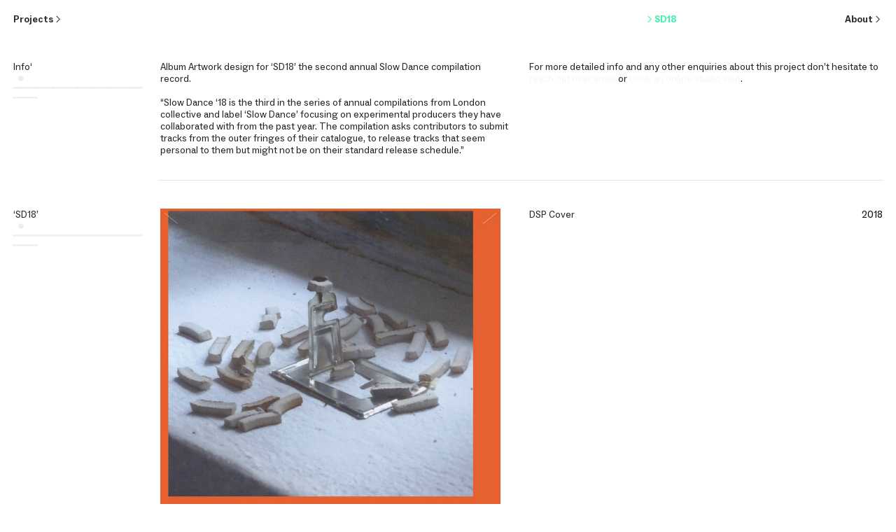

--- FILE ---
content_type: text/html; charset=UTF-8
request_url: https://felixbh.com/Project-Page-SD18
body_size: 106229
content:
<!DOCTYPE html>
<!-- 

        Running on cargo.site

-->
<html lang="en" data-predefined-style="true" data-css-presets="true" data-css-preset data-typography-preset>
	<head>
<script>
				var __cargo_context__ = 'live';
				var __cargo_js_ver__ = 'c=2806793921';
				var __cargo_maint__ = false;
				
				
			</script>
					<meta http-equiv="X-UA-Compatible" content="IE=edge,chrome=1">
		<meta http-equiv="Content-Type" content="text/html; charset=utf-8">
		<meta name="viewport" content="initial-scale=1.0, maximum-scale=1.0, user-scalable=no">
		
			<meta name="robots" content="index,follow">
		<title>Project Page SD18 — Felix BH</title>
		<meta name="description" content="Info‘                                                       ︎...">
				<meta name="twitter:card" content="summary_large_image">
		<meta name="twitter:title" content="Project Page SD18 — Felix BH">
		<meta name="twitter:description" content="Info‘                                                       ︎...">
		<meta name="twitter:image" content="https://freight.cargo.site/w/1200/i/2c2186ed4c0fe956f7697ae65c93b93022781c72a7f8e4655a197eb2a58e5409/Cover-Small.jpg">
		<meta property="og:locale" content="en_US">
		<meta property="og:title" content="Project Page SD18 — Felix BH">
		<meta property="og:description" content="Info‘                                                       ︎...">
		<meta property="og:url" content="https://felixbh.com/Project-Page-SD18">
		<meta property="og:image" content="https://freight.cargo.site/w/1200/i/2c2186ed4c0fe956f7697ae65c93b93022781c72a7f8e4655a197eb2a58e5409/Cover-Small.jpg">
		<meta property="og:type" content="website">

		<link rel="preconnect" href="https://static.cargo.site" crossorigin>
		<link rel="preconnect" href="https://freight.cargo.site" crossorigin>
				<link rel="preconnect" href="https://type.cargo.site" crossorigin>

		<!--<link rel="preload" href="https://static.cargo.site/assets/social/IconFont-Regular-0.9.3.woff2" as="font" type="font/woff" crossorigin>-->

		

		<link href="https://freight.cargo.site/t/original/i/f6af6720e91d790fb382d4b8edb58d6a30e078d60cc52a668c1bfca5199d92e4/Dots-wings.ico" rel="shortcut icon">
		<link href="https://felixbh.com/rss" rel="alternate" type="application/rss+xml" title="Felix BH feed">

		<link href="https://felixbh.com/stylesheet?c=2806793921&1721748422" id="member_stylesheet" rel="stylesheet" type="text/css" />
<style id="">@font-face{font-family:Icons;src:url(https://static.cargo.site/assets/social/IconFont-Regular-0.9.3.woff2);unicode-range:U+E000-E15C,U+F0000,U+FE0E}@font-face{font-family:Icons;src:url(https://static.cargo.site/assets/social/IconFont-Regular-0.9.3.woff2);font-weight:240;unicode-range:U+E000-E15C,U+F0000,U+FE0E}@font-face{font-family:Icons;src:url(https://static.cargo.site/assets/social/IconFont-Regular-0.9.3.woff2);unicode-range:U+E000-E15C,U+F0000,U+FE0E;font-weight:400}@font-face{font-family:Icons;src:url(https://static.cargo.site/assets/social/IconFont-Regular-0.9.3.woff2);unicode-range:U+E000-E15C,U+F0000,U+FE0E;font-weight:600}@font-face{font-family:Icons;src:url(https://static.cargo.site/assets/social/IconFont-Regular-0.9.3.woff2);unicode-range:U+E000-E15C,U+F0000,U+FE0E;font-weight:800}@font-face{font-family:Icons;src:url(https://static.cargo.site/assets/social/IconFont-Regular-0.9.3.woff2);unicode-range:U+E000-E15C,U+F0000,U+FE0E;font-style:italic}@font-face{font-family:Icons;src:url(https://static.cargo.site/assets/social/IconFont-Regular-0.9.3.woff2);unicode-range:U+E000-E15C,U+F0000,U+FE0E;font-weight:200;font-style:italic}@font-face{font-family:Icons;src:url(https://static.cargo.site/assets/social/IconFont-Regular-0.9.3.woff2);unicode-range:U+E000-E15C,U+F0000,U+FE0E;font-weight:400;font-style:italic}@font-face{font-family:Icons;src:url(https://static.cargo.site/assets/social/IconFont-Regular-0.9.3.woff2);unicode-range:U+E000-E15C,U+F0000,U+FE0E;font-weight:600;font-style:italic}@font-face{font-family:Icons;src:url(https://static.cargo.site/assets/social/IconFont-Regular-0.9.3.woff2);unicode-range:U+E000-E15C,U+F0000,U+FE0E;font-weight:800;font-style:italic}body.iconfont-loading,body.iconfont-loading *{color:transparent!important}body{-moz-osx-font-smoothing:grayscale;-webkit-font-smoothing:antialiased;-webkit-text-size-adjust:none}body.no-scroll{overflow:hidden}/*!
 * Content
 */.page{word-wrap:break-word}:focus{outline:0}.pointer-events-none{pointer-events:none}.pointer-events-auto{pointer-events:auto}.pointer-events-none .page_content .audio-player,.pointer-events-none .page_content .shop_product,.pointer-events-none .page_content a,.pointer-events-none .page_content audio,.pointer-events-none .page_content button,.pointer-events-none .page_content details,.pointer-events-none .page_content iframe,.pointer-events-none .page_content img,.pointer-events-none .page_content input,.pointer-events-none .page_content video{pointer-events:auto}.pointer-events-none .page_content *>a,.pointer-events-none .page_content>a{position:relative}s *{text-transform:inherit}#toolset{position:fixed;bottom:10px;right:10px;z-index:8}.mobile #toolset,.template_site_inframe #toolset{display:none}#toolset a{display:block;height:24px;width:24px;margin:0;padding:0;text-decoration:none;background:rgba(0,0,0,.2)}#toolset a:hover{background:rgba(0,0,0,.8)}[data-adminview] #toolset a,[data-adminview] #toolset_admin a{background:rgba(0,0,0,.04);pointer-events:none;cursor:default}#toolset_admin a:active{background:rgba(0,0,0,.7)}#toolset_admin a svg>*{transform:scale(1.1) translate(0,-.5px);transform-origin:50% 50%}#toolset_admin a svg{pointer-events:none;width:100%!important;height:auto!important}#following-container{overflow:auto;-webkit-overflow-scrolling:touch}#following-container iframe{height:100%;width:100%;position:absolute;top:0;left:0;right:0;bottom:0}:root{--following-width:-400px;--following-animation-duration:450ms}@keyframes following-open{0%{transform:translateX(0)}100%{transform:translateX(var(--following-width))}}@keyframes following-open-inverse{0%{transform:translateX(0)}100%{transform:translateX(calc(-1 * var(--following-width)))}}@keyframes following-close{0%{transform:translateX(var(--following-width))}100%{transform:translateX(0)}}@keyframes following-close-inverse{0%{transform:translateX(calc(-1 * var(--following-width)))}100%{transform:translateX(0)}}body.animate-left{animation:following-open var(--following-animation-duration);animation-fill-mode:both;animation-timing-function:cubic-bezier(.24,1,.29,1)}#following-container.animate-left{animation:following-close-inverse var(--following-animation-duration);animation-fill-mode:both;animation-timing-function:cubic-bezier(.24,1,.29,1)}#following-container.animate-left #following-frame{animation:following-close var(--following-animation-duration);animation-fill-mode:both;animation-timing-function:cubic-bezier(.24,1,.29,1)}body.animate-right{animation:following-close var(--following-animation-duration);animation-fill-mode:both;animation-timing-function:cubic-bezier(.24,1,.29,1)}#following-container.animate-right{animation:following-open-inverse var(--following-animation-duration);animation-fill-mode:both;animation-timing-function:cubic-bezier(.24,1,.29,1)}#following-container.animate-right #following-frame{animation:following-open var(--following-animation-duration);animation-fill-mode:both;animation-timing-function:cubic-bezier(.24,1,.29,1)}.slick-slider{position:relative;display:block;-moz-box-sizing:border-box;box-sizing:border-box;-webkit-user-select:none;-moz-user-select:none;-ms-user-select:none;user-select:none;-webkit-touch-callout:none;-khtml-user-select:none;-ms-touch-action:pan-y;touch-action:pan-y;-webkit-tap-highlight-color:transparent}.slick-list{position:relative;display:block;overflow:hidden;margin:0;padding:0}.slick-list:focus{outline:0}.slick-list.dragging{cursor:pointer;cursor:hand}.slick-slider .slick-list,.slick-slider .slick-track{transform:translate3d(0,0,0);will-change:transform}.slick-track{position:relative;top:0;left:0;display:block}.slick-track:after,.slick-track:before{display:table;content:'';width:1px;height:1px;margin-top:-1px;margin-left:-1px}.slick-track:after{clear:both}.slick-loading .slick-track{visibility:hidden}.slick-slide{display:none;float:left;height:100%;min-height:1px}[dir=rtl] .slick-slide{float:right}.content .slick-slide img{display:inline-block}.content .slick-slide img:not(.image-zoom){cursor:pointer}.content .scrub .slick-list,.content .scrub .slick-slide img:not(.image-zoom){cursor:ew-resize}body.slideshow-scrub-dragging *{cursor:ew-resize!important}.content .slick-slide img:not([src]),.content .slick-slide img[src='']{width:100%;height:auto}.slick-slide.slick-loading img{display:none}.slick-slide.dragging img{pointer-events:none}.slick-initialized .slick-slide{display:block}.slick-loading .slick-slide{visibility:hidden}.slick-vertical .slick-slide{display:block;height:auto;border:1px solid transparent}.slick-arrow.slick-hidden{display:none}.slick-arrow{position:absolute;z-index:9;width:0;top:0;height:100%;cursor:pointer;will-change:opacity;-webkit-transition:opacity 333ms cubic-bezier(.4,0,.22,1);transition:opacity 333ms cubic-bezier(.4,0,.22,1)}.slick-arrow.hidden{opacity:0}.slick-arrow svg{position:absolute;width:36px;height:36px;top:0;left:0;right:0;bottom:0;margin:auto;transform:translate(.25px,.25px)}.slick-arrow svg.right-arrow{transform:translate(.25px,.25px) scaleX(-1)}.slick-arrow svg:active{opacity:.75}.slick-arrow svg .arrow-shape{fill:none!important;stroke:#fff;stroke-linecap:square}.slick-arrow svg .arrow-outline{fill:none!important;stroke-width:2.5px;stroke:rgba(0,0,0,.6);stroke-linecap:square}.slick-arrow.slick-next{right:0;text-align:right}.slick-next svg,.wallpaper-navigation .slick-next svg{margin-right:10px}.mobile .slick-next svg{margin-right:10px}.slick-arrow.slick-prev{text-align:left}.slick-prev svg,.wallpaper-navigation .slick-prev svg{margin-left:10px}.mobile .slick-prev svg{margin-left:10px}.loading_animation{display:none;vertical-align:middle;z-index:15;line-height:0;pointer-events:none;border-radius:100%}.loading_animation.hidden{display:none}.loading_animation.pulsing{opacity:0;display:inline-block;animation-delay:.1s;-webkit-animation-delay:.1s;-moz-animation-delay:.1s;animation-duration:12s;animation-iteration-count:infinite;animation:fade-pulse-in .5s ease-in-out;-moz-animation:fade-pulse-in .5s ease-in-out;-webkit-animation:fade-pulse-in .5s ease-in-out;-webkit-animation-fill-mode:forwards;-moz-animation-fill-mode:forwards;animation-fill-mode:forwards}.loading_animation.pulsing.no-delay{animation-delay:0s;-webkit-animation-delay:0s;-moz-animation-delay:0s}.loading_animation div{border-radius:100%}.loading_animation div svg{max-width:100%;height:auto}.loading_animation div,.loading_animation div svg{width:20px;height:20px}.loading_animation.full-width svg{width:100%;height:auto}.loading_animation.full-width.big svg{width:100px;height:100px}.loading_animation div svg>*{fill:#ccc}.loading_animation div{-webkit-animation:spin-loading 12s ease-out;-webkit-animation-iteration-count:infinite;-moz-animation:spin-loading 12s ease-out;-moz-animation-iteration-count:infinite;animation:spin-loading 12s ease-out;animation-iteration-count:infinite}.loading_animation.hidden{display:none}[data-backdrop] .loading_animation{position:absolute;top:15px;left:15px;z-index:99}.loading_animation.position-absolute.middle{top:calc(50% - 10px);left:calc(50% - 10px)}.loading_animation.position-absolute.topleft{top:0;left:0}.loading_animation.position-absolute.middleright{top:calc(50% - 10px);right:1rem}.loading_animation.position-absolute.middleleft{top:calc(50% - 10px);left:1rem}.loading_animation.gray div svg>*{fill:#999}.loading_animation.gray-dark div svg>*{fill:#666}.loading_animation.gray-darker div svg>*{fill:#555}.loading_animation.gray-light div svg>*{fill:#ccc}.loading_animation.white div svg>*{fill:rgba(255,255,255,.85)}.loading_animation.blue div svg>*{fill:#698fff}.loading_animation.inline{display:inline-block;margin-bottom:.5ex}.loading_animation.inline.left{margin-right:.5ex}@-webkit-keyframes fade-pulse-in{0%{opacity:0}50%{opacity:.5}100%{opacity:1}}@-moz-keyframes fade-pulse-in{0%{opacity:0}50%{opacity:.5}100%{opacity:1}}@keyframes fade-pulse-in{0%{opacity:0}50%{opacity:.5}100%{opacity:1}}@-webkit-keyframes pulsate{0%{opacity:1}50%{opacity:0}100%{opacity:1}}@-moz-keyframes pulsate{0%{opacity:1}50%{opacity:0}100%{opacity:1}}@keyframes pulsate{0%{opacity:1}50%{opacity:0}100%{opacity:1}}@-webkit-keyframes spin-loading{0%{transform:rotate(0)}9%{transform:rotate(1050deg)}18%{transform:rotate(-1090deg)}20%{transform:rotate(-1080deg)}23%{transform:rotate(-1080deg)}28%{transform:rotate(-1095deg)}29%{transform:rotate(-1065deg)}34%{transform:rotate(-1080deg)}35%{transform:rotate(-1050deg)}40%{transform:rotate(-1065deg)}41%{transform:rotate(-1035deg)}44%{transform:rotate(-1035deg)}47%{transform:rotate(-2160deg)}50%{transform:rotate(-2160deg)}56%{transform:rotate(45deg)}60%{transform:rotate(45deg)}80%{transform:rotate(6120deg)}100%{transform:rotate(0)}}@keyframes spin-loading{0%{transform:rotate(0)}9%{transform:rotate(1050deg)}18%{transform:rotate(-1090deg)}20%{transform:rotate(-1080deg)}23%{transform:rotate(-1080deg)}28%{transform:rotate(-1095deg)}29%{transform:rotate(-1065deg)}34%{transform:rotate(-1080deg)}35%{transform:rotate(-1050deg)}40%{transform:rotate(-1065deg)}41%{transform:rotate(-1035deg)}44%{transform:rotate(-1035deg)}47%{transform:rotate(-2160deg)}50%{transform:rotate(-2160deg)}56%{transform:rotate(45deg)}60%{transform:rotate(45deg)}80%{transform:rotate(6120deg)}100%{transform:rotate(0)}}[grid-row]{align-items:flex-start;box-sizing:border-box;display:-webkit-box;display:-webkit-flex;display:-ms-flexbox;display:flex;-webkit-flex-wrap:wrap;-ms-flex-wrap:wrap;flex-wrap:wrap}[grid-col]{box-sizing:border-box}[grid-row] [grid-col].empty:after{content:"\0000A0";cursor:text}body.mobile[data-adminview=content-editproject] [grid-row] [grid-col].empty:after{display:none}[grid-col=auto]{-webkit-box-flex:1;-webkit-flex:1;-ms-flex:1;flex:1}[grid-col=x12]{width:100%}[grid-col=x11]{width:50%}[grid-col=x10]{width:33.33%}[grid-col=x9]{width:25%}[grid-col=x8]{width:20%}[grid-col=x7]{width:16.666666667%}[grid-col=x6]{width:14.285714286%}[grid-col=x5]{width:12.5%}[grid-col=x4]{width:11.111111111%}[grid-col=x3]{width:10%}[grid-col=x2]{width:9.090909091%}[grid-col=x1]{width:8.333333333%}[grid-col="1"]{width:8.33333%}[grid-col="2"]{width:16.66667%}[grid-col="3"]{width:25%}[grid-col="4"]{width:33.33333%}[grid-col="5"]{width:41.66667%}[grid-col="6"]{width:50%}[grid-col="7"]{width:58.33333%}[grid-col="8"]{width:66.66667%}[grid-col="9"]{width:75%}[grid-col="10"]{width:83.33333%}[grid-col="11"]{width:91.66667%}[grid-col="12"]{width:100%}body.mobile [grid-responsive] [grid-col]{width:100%;-webkit-box-flex:none;-webkit-flex:none;-ms-flex:none;flex:none}[data-ce-host=true][contenteditable=true] [grid-pad]{pointer-events:none}[data-ce-host=true][contenteditable=true] [grid-pad]>*{pointer-events:auto}[grid-pad="0"]{padding:0}[grid-pad="0.25"]{padding:.125rem}[grid-pad="0.5"]{padding:.25rem}[grid-pad="0.75"]{padding:.375rem}[grid-pad="1"]{padding:.5rem}[grid-pad="1.25"]{padding:.625rem}[grid-pad="1.5"]{padding:.75rem}[grid-pad="1.75"]{padding:.875rem}[grid-pad="2"]{padding:1rem}[grid-pad="2.5"]{padding:1.25rem}[grid-pad="3"]{padding:1.5rem}[grid-pad="3.5"]{padding:1.75rem}[grid-pad="4"]{padding:2rem}[grid-pad="5"]{padding:2.5rem}[grid-pad="6"]{padding:3rem}[grid-pad="7"]{padding:3.5rem}[grid-pad="8"]{padding:4rem}[grid-pad="9"]{padding:4.5rem}[grid-pad="10"]{padding:5rem}[grid-gutter="0"]{margin:0}[grid-gutter="0.5"]{margin:-.25rem}[grid-gutter="1"]{margin:-.5rem}[grid-gutter="1.5"]{margin:-.75rem}[grid-gutter="2"]{margin:-1rem}[grid-gutter="2.5"]{margin:-1.25rem}[grid-gutter="3"]{margin:-1.5rem}[grid-gutter="3.5"]{margin:-1.75rem}[grid-gutter="4"]{margin:-2rem}[grid-gutter="5"]{margin:-2.5rem}[grid-gutter="6"]{margin:-3rem}[grid-gutter="7"]{margin:-3.5rem}[grid-gutter="8"]{margin:-4rem}[grid-gutter="10"]{margin:-5rem}[grid-gutter="12"]{margin:-6rem}[grid-gutter="14"]{margin:-7rem}[grid-gutter="16"]{margin:-8rem}[grid-gutter="18"]{margin:-9rem}[grid-gutter="20"]{margin:-10rem}small{max-width:100%;text-decoration:inherit}img:not([src]),img[src='']{outline:1px solid rgba(177,177,177,.4);outline-offset:-1px;content:url([data-uri])}img.image-zoom{cursor:-webkit-zoom-in;cursor:-moz-zoom-in;cursor:zoom-in}#imprimatur{color:#333;font-size:10px;font-family:-apple-system,BlinkMacSystemFont,"Segoe UI",Roboto,Oxygen,Ubuntu,Cantarell,"Open Sans","Helvetica Neue",sans-serif,"Sans Serif",Icons;/*!System*/position:fixed;opacity:.3;right:-28px;bottom:160px;transform:rotate(270deg);-ms-transform:rotate(270deg);-webkit-transform:rotate(270deg);z-index:8;text-transform:uppercase;color:#999;opacity:.5;padding-bottom:2px;text-decoration:none}.mobile #imprimatur{display:none}bodycopy cargo-link a{font-family:-apple-system,BlinkMacSystemFont,"Segoe UI",Roboto,Oxygen,Ubuntu,Cantarell,"Open Sans","Helvetica Neue",sans-serif,"Sans Serif",Icons;/*!System*/font-size:12px;font-style:normal;font-weight:400;transform:rotate(270deg);text-decoration:none;position:fixed!important;right:-27px;bottom:100px;text-decoration:none;letter-spacing:normal;background:0 0;border:0;border-bottom:0;outline:0}/*! PhotoSwipe Default UI CSS by Dmitry Semenov | photoswipe.com | MIT license */.pswp--has_mouse .pswp__button--arrow--left,.pswp--has_mouse .pswp__button--arrow--right,.pswp__ui{visibility:visible}.pswp--minimal--dark .pswp__top-bar,.pswp__button{background:0 0}.pswp,.pswp__bg,.pswp__container,.pswp__img--placeholder,.pswp__zoom-wrap,.quick-view-navigation{-webkit-backface-visibility:hidden}.pswp__button{cursor:pointer;opacity:1;-webkit-appearance:none;transition:opacity .2s;-webkit-box-shadow:none;box-shadow:none}.pswp__button-close>svg{top:10px;right:10px;margin-left:auto}.pswp--touch .quick-view-navigation{display:none}.pswp__ui{-webkit-font-smoothing:auto;opacity:1;z-index:1550}.quick-view-navigation{will-change:opacity;-webkit-transition:opacity 333ms cubic-bezier(.4,0,.22,1);transition:opacity 333ms cubic-bezier(.4,0,.22,1)}.quick-view-navigation .pswp__group .pswp__button{pointer-events:auto}.pswp__button>svg{position:absolute;width:36px;height:36px}.quick-view-navigation .pswp__group:active svg{opacity:.75}.pswp__button svg .shape-shape{fill:#fff}.pswp__button svg .shape-outline{fill:#000}.pswp__button-prev>svg{top:0;bottom:0;left:10px;margin:auto}.pswp__button-next>svg{top:0;bottom:0;right:10px;margin:auto}.quick-view-navigation .pswp__group .pswp__button-prev{position:absolute;left:0;top:0;width:0;height:100%}.quick-view-navigation .pswp__group .pswp__button-next{position:absolute;right:0;top:0;width:0;height:100%}.quick-view-navigation .close-button,.quick-view-navigation .left-arrow,.quick-view-navigation .right-arrow{transform:translate(.25px,.25px)}.quick-view-navigation .right-arrow{transform:translate(.25px,.25px) scaleX(-1)}.pswp__button svg .shape-outline{fill:transparent!important;stroke:#000;stroke-width:2.5px;stroke-linecap:square}.pswp__button svg .shape-shape{fill:transparent!important;stroke:#fff;stroke-width:1.5px;stroke-linecap:square}.pswp__bg,.pswp__scroll-wrap,.pswp__zoom-wrap{width:100%;position:absolute}.quick-view-navigation .pswp__group .pswp__button-close{margin:0}.pswp__container,.pswp__item,.pswp__zoom-wrap{right:0;bottom:0;top:0;position:absolute;left:0}.pswp__ui--hidden .pswp__button{opacity:.001}.pswp__ui--hidden .pswp__button,.pswp__ui--hidden .pswp__button *{pointer-events:none}.pswp .pswp__ui.pswp__ui--displaynone{display:none}.pswp__element--disabled{display:none!important}/*! PhotoSwipe main CSS by Dmitry Semenov | photoswipe.com | MIT license */.pswp{position:fixed;display:none;height:100%;width:100%;top:0;left:0;right:0;bottom:0;margin:auto;-ms-touch-action:none;touch-action:none;z-index:9999999;-webkit-text-size-adjust:100%;line-height:initial;letter-spacing:initial;outline:0}.pswp img{max-width:none}.pswp--zoom-disabled .pswp__img{cursor:default!important}.pswp--animate_opacity{opacity:.001;will-change:opacity;-webkit-transition:opacity 333ms cubic-bezier(.4,0,.22,1);transition:opacity 333ms cubic-bezier(.4,0,.22,1)}.pswp--open{display:block}.pswp--zoom-allowed .pswp__img{cursor:-webkit-zoom-in;cursor:-moz-zoom-in;cursor:zoom-in}.pswp--zoomed-in .pswp__img{cursor:-webkit-grab;cursor:-moz-grab;cursor:grab}.pswp--dragging .pswp__img{cursor:-webkit-grabbing;cursor:-moz-grabbing;cursor:grabbing}.pswp__bg{left:0;top:0;height:100%;opacity:0;transform:translateZ(0);will-change:opacity}.pswp__scroll-wrap{left:0;top:0;height:100%}.pswp__container,.pswp__zoom-wrap{-ms-touch-action:none;touch-action:none}.pswp__container,.pswp__img{-webkit-user-select:none;-moz-user-select:none;-ms-user-select:none;user-select:none;-webkit-tap-highlight-color:transparent;-webkit-touch-callout:none}.pswp__zoom-wrap{-webkit-transform-origin:left top;-ms-transform-origin:left top;transform-origin:left top;-webkit-transition:-webkit-transform 222ms cubic-bezier(.4,0,.22,1);transition:transform 222ms cubic-bezier(.4,0,.22,1)}.pswp__bg{-webkit-transition:opacity 222ms cubic-bezier(.4,0,.22,1);transition:opacity 222ms cubic-bezier(.4,0,.22,1)}.pswp--animated-in .pswp__bg,.pswp--animated-in .pswp__zoom-wrap{-webkit-transition:none;transition:none}.pswp--hide-overflow .pswp__scroll-wrap,.pswp--hide-overflow.pswp{overflow:hidden}.pswp__img{position:absolute;width:auto;height:auto;top:0;left:0}.pswp__img--placeholder--blank{background:#222}.pswp--ie .pswp__img{width:100%!important;height:auto!important;left:0;top:0}.pswp__ui--idle{opacity:0}.pswp__error-msg{position:absolute;left:0;top:50%;width:100%;text-align:center;font-size:14px;line-height:16px;margin-top:-8px;color:#ccc}.pswp__error-msg a{color:#ccc;text-decoration:underline}.pswp__error-msg{font-family:-apple-system,BlinkMacSystemFont,"Segoe UI",Roboto,Oxygen,Ubuntu,Cantarell,"Open Sans","Helvetica Neue",sans-serif}.quick-view.mouse-down .iframe-item{pointer-events:none!important}.quick-view-caption-positioner{pointer-events:none;width:100%;height:100%}.quick-view-caption-wrapper{margin:auto;position:absolute;bottom:0;left:0;right:0}.quick-view-horizontal-align-left .quick-view-caption-wrapper{margin-left:0}.quick-view-horizontal-align-right .quick-view-caption-wrapper{margin-right:0}[data-quick-view-caption]{transition:.1s opacity ease-in-out;position:absolute;bottom:0;left:0;right:0}.quick-view-horizontal-align-left [data-quick-view-caption]{text-align:left}.quick-view-horizontal-align-right [data-quick-view-caption]{text-align:right}.quick-view-caption{transition:.1s opacity ease-in-out}.quick-view-caption>*{display:inline-block}.quick-view-caption *{pointer-events:auto}.quick-view-caption.hidden{opacity:0}.shop_product .dropdown_wrapper{flex:0 0 100%;position:relative}.shop_product select{appearance:none;-moz-appearance:none;-webkit-appearance:none;outline:0;-webkit-font-smoothing:antialiased;-moz-osx-font-smoothing:grayscale;cursor:pointer;border-radius:0;white-space:nowrap;overflow:hidden!important;text-overflow:ellipsis}.shop_product select.dropdown::-ms-expand{display:none}.shop_product a{cursor:pointer;border-bottom:none;text-decoration:none}.shop_product a.out-of-stock{pointer-events:none}body.audio-player-dragging *{cursor:ew-resize!important}.audio-player{display:inline-flex;flex:1 0 calc(100% - 2px);width:calc(100% - 2px)}.audio-player .button{height:100%;flex:0 0 3.3rem;display:flex}.audio-player .separator{left:3.3rem;height:100%}.audio-player .buffer{width:0%;height:100%;transition:left .3s linear,width .3s linear}.audio-player.seeking .buffer{transition:left 0s,width 0s}.audio-player.seeking{user-select:none;-webkit-user-select:none;cursor:ew-resize}.audio-player.seeking *{user-select:none;-webkit-user-select:none;cursor:ew-resize}.audio-player .bar{overflow:hidden;display:flex;justify-content:space-between;align-content:center;flex-grow:1}.audio-player .progress{width:0%;height:100%;transition:width .3s linear}.audio-player.seeking .progress{transition:width 0s}.audio-player .pause,.audio-player .play{cursor:pointer;height:100%}.audio-player .note-icon{margin:auto 0;order:2;flex:0 1 auto}.audio-player .title{white-space:nowrap;overflow:hidden;text-overflow:ellipsis;pointer-events:none;user-select:none;padding:.5rem 0 .5rem 1rem;margin:auto auto auto 0;flex:0 3 auto;min-width:0;width:100%}.audio-player .total-time{flex:0 1 auto;margin:auto 0}.audio-player .current-time,.audio-player .play-text{flex:0 1 auto;margin:auto 0}.audio-player .stream-anim{user-select:none;margin:auto auto auto 0}.audio-player .stream-anim span{display:inline-block}.audio-player .buffer,.audio-player .current-time,.audio-player .note-svg,.audio-player .play-text,.audio-player .separator,.audio-player .total-time{user-select:none;pointer-events:none}.audio-player .buffer,.audio-player .play-text,.audio-player .progress{position:absolute}.audio-player,.audio-player .bar,.audio-player .button,.audio-player .current-time,.audio-player .note-icon,.audio-player .pause,.audio-player .play,.audio-player .total-time{position:relative}body.mobile .audio-player,body.mobile .audio-player *{-webkit-touch-callout:none}#standalone-admin-frame{border:0;width:400px;position:absolute;right:0;top:0;height:100vh;z-index:99}body[standalone-admin=true] #standalone-admin-frame{transform:translate(0,0)}body[standalone-admin=true] .main_container{width:calc(100% - 400px)}body[standalone-admin=false] #standalone-admin-frame{transform:translate(100%,0)}body[standalone-admin=false] .main_container{width:100%}.toggle_standaloneAdmin{position:fixed;top:0;right:400px;height:40px;width:40px;z-index:999;cursor:pointer;background-color:rgba(0,0,0,.4)}.toggle_standaloneAdmin:active{opacity:.7}body[standalone-admin=false] .toggle_standaloneAdmin{right:0}.toggle_standaloneAdmin *{color:#fff;fill:#fff}.toggle_standaloneAdmin svg{padding:6px;width:100%;height:100%;opacity:.85}body[standalone-admin=false] .toggle_standaloneAdmin #close,body[standalone-admin=true] .toggle_standaloneAdmin #backdropsettings{display:none}.toggle_standaloneAdmin>div{width:100%;height:100%}#admin_toggle_button{position:fixed;top:50%;transform:translate(0,-50%);right:400px;height:36px;width:12px;z-index:999;cursor:pointer;background-color:rgba(0,0,0,.09);padding-left:2px;margin-right:5px}#admin_toggle_button .bar{content:'';background:rgba(0,0,0,.09);position:fixed;width:5px;bottom:0;top:0;z-index:10}#admin_toggle_button:active{background:rgba(0,0,0,.065)}#admin_toggle_button *{color:#fff;fill:#fff}#admin_toggle_button svg{padding:0;width:16px;height:36px;margin-left:1px;opacity:1}#admin_toggle_button svg *{fill:#fff;opacity:1}#admin_toggle_button[data-state=closed] .toggle_admin_close{display:none}#admin_toggle_button[data-state=closed],#admin_toggle_button[data-state=closed] .toggle_admin_open{width:20px;cursor:pointer;margin:0}#admin_toggle_button[data-state=closed] svg{margin-left:2px}#admin_toggle_button[data-state=open] .toggle_admin_open{display:none}select,select *{text-rendering:auto!important}b b{font-weight:inherit}*{-webkit-box-sizing:border-box;-moz-box-sizing:border-box;box-sizing:border-box}customhtml>*{position:relative;z-index:10}body,html{min-height:100vh;margin:0;padding:0}html{touch-action:manipulation;position:relative;background-color:#fff}.main_container{min-height:100vh;width:100%;overflow:hidden}.container{display:-webkit-box;display:-webkit-flex;display:-moz-box;display:-ms-flexbox;display:flex;-webkit-flex-wrap:wrap;-moz-flex-wrap:wrap;-ms-flex-wrap:wrap;flex-wrap:wrap;max-width:100%;width:100%;overflow:visible}.container{align-items:flex-start;-webkit-align-items:flex-start}.page{z-index:2}.page ul li>text-limit{display:block}.content,.content_container,.pinned{-webkit-flex:1 0 auto;-moz-flex:1 0 auto;-ms-flex:1 0 auto;flex:1 0 auto;max-width:100%}.content_container{width:100%}.content_container.full_height{min-height:100vh}.page_background{position:absolute;top:0;left:0;width:100%;height:100%}.page_container{position:relative;overflow:visible;width:100%}.backdrop{position:absolute;top:0;z-index:1;width:100%;height:100%;max-height:100vh}.backdrop>div{position:absolute;top:0;left:0;width:100%;height:100%;-webkit-backface-visibility:hidden;backface-visibility:hidden;transform:translate3d(0,0,0);contain:strict}[data-backdrop].backdrop>div[data-overflowing]{max-height:100vh;position:absolute;top:0;left:0}body.mobile [split-responsive]{display:flex;flex-direction:column}body.mobile [split-responsive] .container{width:100%;order:2}body.mobile [split-responsive] .backdrop{position:relative;height:50vh;width:100%;order:1}body.mobile [split-responsive] [data-auxiliary].backdrop{position:absolute;height:50vh;width:100%;order:1}.page{position:relative;z-index:2}img[data-align=left]{float:left}img[data-align=right]{float:right}[data-rotation]{transform-origin:center center}.content .page_content:not([contenteditable=true]) [data-draggable]{pointer-events:auto!important;backface-visibility:hidden}.preserve-3d{-moz-transform-style:preserve-3d;transform-style:preserve-3d}.content .page_content:not([contenteditable=true]) [data-draggable] iframe{pointer-events:none!important}.dragging-active iframe{pointer-events:none!important}.content .page_content:not([contenteditable=true]) [data-draggable]:active{opacity:1}.content .scroll-transition-fade{transition:transform 1s ease-in-out,opacity .8s ease-in-out}.content .scroll-transition-fade.below-viewport{opacity:0;transform:translateY(40px)}.mobile.full_width .page_container:not([split-layout]) .container_width{width:100%}[data-view=pinned_bottom] .bottom_pin_invisibility{visibility:hidden}.pinned{position:relative;width:100%}.pinned .page_container.accommodate:not(.fixed):not(.overlay){z-index:2}.pinned .page_container.overlay{position:absolute;z-index:4}.pinned .page_container.overlay.fixed{position:fixed}.pinned .page_container.overlay.fixed .page{max-height:100vh;-webkit-overflow-scrolling:touch}.pinned .page_container.overlay.fixed .page.allow-scroll{overflow-y:auto;overflow-x:hidden}.pinned .page_container.overlay.fixed .page.allow-scroll{align-items:flex-start;-webkit-align-items:flex-start}.pinned .page_container .page.allow-scroll::-webkit-scrollbar{width:0;background:0 0;display:none}.pinned.pinned_top .page_container.overlay{left:0;top:0}.pinned.pinned_bottom .page_container.overlay{left:0;bottom:0}div[data-container=set]:empty{margin-top:1px}.thumbnails{position:relative;z-index:1}[thumbnails=grid]{align-items:baseline}[thumbnails=justify] .thumbnail{box-sizing:content-box}[thumbnails][data-padding-zero] .thumbnail{margin-bottom:-1px}[thumbnails=montessori] .thumbnail{pointer-events:auto;position:absolute}[thumbnails] .thumbnail>a{display:block;text-decoration:none}[thumbnails=montessori]{height:0}[thumbnails][data-resizing],[thumbnails][data-resizing] *{cursor:nwse-resize}[thumbnails] .thumbnail .resize-handle{cursor:nwse-resize;width:26px;height:26px;padding:5px;position:absolute;opacity:.75;right:-1px;bottom:-1px;z-index:100}[thumbnails][data-resizing] .resize-handle{display:none}[thumbnails] .thumbnail .resize-handle svg{position:absolute;top:0;left:0}[thumbnails] .thumbnail .resize-handle:hover{opacity:1}[data-can-move].thumbnail .resize-handle svg .resize_path_outline{fill:#fff}[data-can-move].thumbnail .resize-handle svg .resize_path{fill:#000}[thumbnails=montessori] .thumbnail_sizer{height:0;width:100%;position:relative;padding-bottom:100%;pointer-events:none}[thumbnails] .thumbnail img{display:block;min-height:3px;margin-bottom:0}[thumbnails] .thumbnail img:not([src]),img[src=""]{margin:0!important;width:100%;min-height:3px;height:100%!important;position:absolute}[aspect-ratio="1x1"].thumb_image{height:0;padding-bottom:100%;overflow:hidden}[aspect-ratio="4x3"].thumb_image{height:0;padding-bottom:75%;overflow:hidden}[aspect-ratio="16x9"].thumb_image{height:0;padding-bottom:56.25%;overflow:hidden}[thumbnails] .thumb_image{width:100%;position:relative}[thumbnails][thumbnail-vertical-align=top]{align-items:flex-start}[thumbnails][thumbnail-vertical-align=middle]{align-items:center}[thumbnails][thumbnail-vertical-align=bottom]{align-items:baseline}[thumbnails][thumbnail-horizontal-align=left]{justify-content:flex-start}[thumbnails][thumbnail-horizontal-align=middle]{justify-content:center}[thumbnails][thumbnail-horizontal-align=right]{justify-content:flex-end}.thumb_image.default_image>svg{position:absolute;top:0;left:0;bottom:0;right:0;width:100%;height:100%}.thumb_image.default_image{outline:1px solid #ccc;outline-offset:-1px;position:relative}.mobile.full_width [data-view=Thumbnail] .thumbnails_width{width:100%}.content [data-draggable] a:active,.content [data-draggable] img:active{opacity:initial}.content .draggable-dragging{opacity:initial}[data-draggable].draggable_visible{visibility:visible}[data-draggable].draggable_hidden{visibility:hidden}.gallery_card [data-draggable],.marquee [data-draggable]{visibility:inherit}[data-draggable]{visibility:visible;background-color:rgba(0,0,0,.003)}#site_menu_panel_container .image-gallery:not(.initialized){height:0;padding-bottom:100%;min-height:initial}.image-gallery:not(.initialized){min-height:100vh;visibility:hidden;width:100%}.image-gallery .gallery_card img{display:block;width:100%;height:auto}.image-gallery .gallery_card{transform-origin:center}.image-gallery .gallery_card.dragging{opacity:.1;transform:initial!important}.image-gallery:not([image-gallery=slideshow]) .gallery_card iframe:only-child,.image-gallery:not([image-gallery=slideshow]) .gallery_card video:only-child{width:100%;height:100%;top:0;left:0;position:absolute}.image-gallery[image-gallery=slideshow] .gallery_card video[muted][autoplay]:not([controls]),.image-gallery[image-gallery=slideshow] .gallery_card video[muted][data-autoplay]:not([controls]){pointer-events:none}.image-gallery [image-gallery-pad="0"] video:only-child{object-fit:cover;height:calc(100% + 1px)}div.image-gallery>a,div.image-gallery>iframe,div.image-gallery>img,div.image-gallery>video{display:none}[image-gallery-row]{align-items:flex-start;box-sizing:border-box;display:-webkit-box;display:-webkit-flex;display:-ms-flexbox;display:flex;-webkit-flex-wrap:wrap;-ms-flex-wrap:wrap;flex-wrap:wrap}.image-gallery .gallery_card_image{width:100%;position:relative}[data-predefined-style=true] .image-gallery a.gallery_card{display:block;border:none}[image-gallery-col]{box-sizing:border-box}[image-gallery-col=x12]{width:100%}[image-gallery-col=x11]{width:50%}[image-gallery-col=x10]{width:33.33%}[image-gallery-col=x9]{width:25%}[image-gallery-col=x8]{width:20%}[image-gallery-col=x7]{width:16.666666667%}[image-gallery-col=x6]{width:14.285714286%}[image-gallery-col=x5]{width:12.5%}[image-gallery-col=x4]{width:11.111111111%}[image-gallery-col=x3]{width:10%}[image-gallery-col=x2]{width:9.090909091%}[image-gallery-col=x1]{width:8.333333333%}.content .page_content [image-gallery-pad].image-gallery{pointer-events:none}.content .page_content [image-gallery-pad].image-gallery .gallery_card_image>*,.content .page_content [image-gallery-pad].image-gallery .gallery_image_caption{pointer-events:auto}.content .page_content [image-gallery-pad="0"]{padding:0}.content .page_content [image-gallery-pad="0.25"]{padding:.125rem}.content .page_content [image-gallery-pad="0.5"]{padding:.25rem}.content .page_content [image-gallery-pad="0.75"]{padding:.375rem}.content .page_content [image-gallery-pad="1"]{padding:.5rem}.content .page_content [image-gallery-pad="1.25"]{padding:.625rem}.content .page_content [image-gallery-pad="1.5"]{padding:.75rem}.content .page_content [image-gallery-pad="1.75"]{padding:.875rem}.content .page_content [image-gallery-pad="2"]{padding:1rem}.content .page_content [image-gallery-pad="2.5"]{padding:1.25rem}.content .page_content [image-gallery-pad="3"]{padding:1.5rem}.content .page_content [image-gallery-pad="3.5"]{padding:1.75rem}.content .page_content [image-gallery-pad="4"]{padding:2rem}.content .page_content [image-gallery-pad="5"]{padding:2.5rem}.content .page_content [image-gallery-pad="6"]{padding:3rem}.content .page_content [image-gallery-pad="7"]{padding:3.5rem}.content .page_content [image-gallery-pad="8"]{padding:4rem}.content .page_content [image-gallery-pad="9"]{padding:4.5rem}.content .page_content [image-gallery-pad="10"]{padding:5rem}.content .page_content [image-gallery-gutter="0"]{margin:0}.content .page_content [image-gallery-gutter="0.5"]{margin:-.25rem}.content .page_content [image-gallery-gutter="1"]{margin:-.5rem}.content .page_content [image-gallery-gutter="1.5"]{margin:-.75rem}.content .page_content [image-gallery-gutter="2"]{margin:-1rem}.content .page_content [image-gallery-gutter="2.5"]{margin:-1.25rem}.content .page_content [image-gallery-gutter="3"]{margin:-1.5rem}.content .page_content [image-gallery-gutter="3.5"]{margin:-1.75rem}.content .page_content [image-gallery-gutter="4"]{margin:-2rem}.content .page_content [image-gallery-gutter="5"]{margin:-2.5rem}.content .page_content [image-gallery-gutter="6"]{margin:-3rem}.content .page_content [image-gallery-gutter="7"]{margin:-3.5rem}.content .page_content [image-gallery-gutter="8"]{margin:-4rem}.content .page_content [image-gallery-gutter="10"]{margin:-5rem}.content .page_content [image-gallery-gutter="12"]{margin:-6rem}.content .page_content [image-gallery-gutter="14"]{margin:-7rem}.content .page_content [image-gallery-gutter="16"]{margin:-8rem}.content .page_content [image-gallery-gutter="18"]{margin:-9rem}.content .page_content [image-gallery-gutter="20"]{margin:-10rem}[image-gallery=slideshow]:not(.initialized)>*{min-height:1px;opacity:0;min-width:100%}[image-gallery=slideshow][data-constrained-by=height] [image-gallery-vertical-align].slick-track{align-items:flex-start}[image-gallery=slideshow] img.image-zoom:active{opacity:initial}[image-gallery=slideshow].slick-initialized .gallery_card{pointer-events:none}[image-gallery=slideshow].slick-initialized .gallery_card.slick-current{pointer-events:auto}[image-gallery=slideshow] .gallery_card:not(.has_caption){line-height:0}.content .page_content [image-gallery=slideshow].image-gallery>*{pointer-events:auto}.content [image-gallery=slideshow].image-gallery.slick-initialized .gallery_card{overflow:hidden;margin:0;display:flex;flex-flow:row wrap;flex-shrink:0}.content [image-gallery=slideshow].image-gallery.slick-initialized .gallery_card.slick-current{overflow:visible}[image-gallery=slideshow] .gallery_image_caption{opacity:1;transition:opacity .3s;-webkit-transition:opacity .3s;width:100%;margin-left:auto;margin-right:auto;clear:both}[image-gallery-horizontal-align=left] .gallery_image_caption{text-align:left}[image-gallery-horizontal-align=middle] .gallery_image_caption{text-align:center}[image-gallery-horizontal-align=right] .gallery_image_caption{text-align:right}[image-gallery=slideshow][data-slideshow-in-transition] .gallery_image_caption{opacity:0;transition:opacity .3s;-webkit-transition:opacity .3s}[image-gallery=slideshow] .gallery_card_image{width:initial;margin:0;display:inline-block}[image-gallery=slideshow] .gallery_card img{margin:0;display:block}[image-gallery=slideshow][data-exploded]{align-items:flex-start;box-sizing:border-box;display:-webkit-box;display:-webkit-flex;display:-ms-flexbox;display:flex;-webkit-flex-wrap:wrap;-ms-flex-wrap:wrap;flex-wrap:wrap;justify-content:flex-start;align-content:flex-start}[image-gallery=slideshow][data-exploded] .gallery_card{padding:1rem;width:16.666%}[image-gallery=slideshow][data-exploded] .gallery_card_image{height:0;display:block;width:100%}[image-gallery=grid]{align-items:baseline}[image-gallery=grid] .gallery_card.has_caption .gallery_card_image{display:block}[image-gallery=grid] [image-gallery-pad="0"].gallery_card{margin-bottom:-1px}[image-gallery=grid] .gallery_card img{margin:0}[image-gallery=columns] .gallery_card img{margin:0}[image-gallery=justify]{align-items:flex-start}[image-gallery=justify] .gallery_card img{margin:0}[image-gallery=montessori][image-gallery-row]{display:block}[image-gallery=montessori] a.gallery_card,[image-gallery=montessori] div.gallery_card{position:absolute;pointer-events:auto}[image-gallery=montessori][data-can-move] .gallery_card,[image-gallery=montessori][data-can-move] .gallery_card .gallery_card_image,[image-gallery=montessori][data-can-move] .gallery_card .gallery_card_image>*{cursor:move}[image-gallery=montessori]{position:relative;height:0}[image-gallery=freeform] .gallery_card{position:relative}[image-gallery=freeform] [image-gallery-pad="0"].gallery_card{margin-bottom:-1px}[image-gallery-vertical-align]{display:flex;flex-flow:row wrap}[image-gallery-vertical-align].slick-track{display:flex;flex-flow:row nowrap}.image-gallery .slick-list{margin-bottom:-.3px}[image-gallery-vertical-align=top]{align-content:flex-start;align-items:flex-start}[image-gallery-vertical-align=middle]{align-items:center;align-content:center}[image-gallery-vertical-align=bottom]{align-content:flex-end;align-items:flex-end}[image-gallery-horizontal-align=left]{justify-content:flex-start}[image-gallery-horizontal-align=middle]{justify-content:center}[image-gallery-horizontal-align=right]{justify-content:flex-end}.image-gallery[data-resizing],.image-gallery[data-resizing] *{cursor:nwse-resize!important}.image-gallery .gallery_card .resize-handle,.image-gallery .gallery_card .resize-handle *{cursor:nwse-resize!important}.image-gallery .gallery_card .resize-handle{width:26px;height:26px;padding:5px;position:absolute;opacity:.75;right:-1px;bottom:-1px;z-index:10}.image-gallery[data-resizing] .resize-handle{display:none}.image-gallery .gallery_card .resize-handle svg{cursor:nwse-resize!important;position:absolute;top:0;left:0}.image-gallery .gallery_card .resize-handle:hover{opacity:1}[data-can-move].gallery_card .resize-handle svg .resize_path_outline{fill:#fff}[data-can-move].gallery_card .resize-handle svg .resize_path{fill:#000}[image-gallery=montessori] .thumbnail_sizer{height:0;width:100%;position:relative;padding-bottom:100%;pointer-events:none}#site_menu_button{display:block;text-decoration:none;pointer-events:auto;z-index:9;vertical-align:top;cursor:pointer;box-sizing:content-box;font-family:Icons}#site_menu_button.custom_icon{padding:0;line-height:0}#site_menu_button.custom_icon img{width:100%;height:auto}#site_menu_wrapper.disabled #site_menu_button{display:none}#site_menu_wrapper.mobile_only #site_menu_button{display:none}body.mobile #site_menu_wrapper.mobile_only:not(.disabled) #site_menu_button:not(.active){display:block}#site_menu_panel_container[data-type=cargo_menu] #site_menu_panel{display:block;position:fixed;top:0;right:0;bottom:0;left:0;z-index:10;cursor:default}.site_menu{pointer-events:auto;position:absolute;z-index:11;top:0;bottom:0;line-height:0;max-width:400px;min-width:300px;font-size:20px;text-align:left;background:rgba(20,20,20,.95);padding:20px 30px 90px 30px;overflow-y:auto;overflow-x:hidden;display:-webkit-box;display:-webkit-flex;display:-ms-flexbox;display:flex;-webkit-box-orient:vertical;-webkit-box-direction:normal;-webkit-flex-direction:column;-ms-flex-direction:column;flex-direction:column;-webkit-box-pack:start;-webkit-justify-content:flex-start;-ms-flex-pack:start;justify-content:flex-start}body.mobile #site_menu_wrapper .site_menu{-webkit-overflow-scrolling:touch;min-width:auto;max-width:100%;width:100%;padding:20px}#site_menu_wrapper[data-sitemenu-position=bottom-left] #site_menu,#site_menu_wrapper[data-sitemenu-position=top-left] #site_menu{left:0}#site_menu_wrapper[data-sitemenu-position=bottom-right] #site_menu,#site_menu_wrapper[data-sitemenu-position=top-right] #site_menu{right:0}#site_menu_wrapper[data-type=page] .site_menu{right:0;left:0;width:100%;padding:0;margin:0;background:0 0}.site_menu_wrapper.open .site_menu{display:block}.site_menu div{display:block}.site_menu a{text-decoration:none;display:inline-block;color:rgba(255,255,255,.75);max-width:100%;overflow:hidden;white-space:nowrap;text-overflow:ellipsis;line-height:1.4}.site_menu div a.active{color:rgba(255,255,255,.4)}.site_menu div.set-link>a{font-weight:700}.site_menu div.hidden{display:none}.site_menu .close{display:block;position:absolute;top:0;right:10px;font-size:60px;line-height:50px;font-weight:200;color:rgba(255,255,255,.4);cursor:pointer;user-select:none}#site_menu_panel_container .page_container{position:relative;overflow:hidden;background:0 0;z-index:2}#site_menu_panel_container .site_menu_page_wrapper{position:fixed;top:0;left:0;overflow-y:auto;-webkit-overflow-scrolling:touch;height:100%;width:100%;z-index:100}#site_menu_panel_container .site_menu_page_wrapper .backdrop{pointer-events:none}#site_menu_panel_container #site_menu_page_overlay{position:fixed;top:0;right:0;bottom:0;left:0;cursor:default;z-index:1}#shop_button{display:block;text-decoration:none;pointer-events:auto;z-index:9;vertical-align:top;cursor:pointer;box-sizing:content-box;font-family:Icons}#shop_button.custom_icon{padding:0;line-height:0}#shop_button.custom_icon img{width:100%;height:auto}#shop_button.disabled{display:none}.loading[data-loading]{display:none;position:fixed;bottom:8px;left:8px;z-index:100}.new_site_button_wrapper{font-size:1.8rem;font-weight:400;color:rgba(0,0,0,.85);font-family:-apple-system,BlinkMacSystemFont,'Segoe UI',Roboto,Oxygen,Ubuntu,Cantarell,'Open Sans','Helvetica Neue',sans-serif,'Sans Serif',Icons;font-style:normal;line-height:1.4;color:#fff;position:fixed;bottom:0;right:0;z-index:999}body.template_site #toolset{display:none!important}body.mobile .new_site_button{display:none}.new_site_button{display:flex;height:44px;cursor:pointer}.new_site_button .plus{width:44px;height:100%}.new_site_button .plus svg{width:100%;height:100%}.new_site_button .plus svg line{stroke:#000;stroke-width:2px}.new_site_button .plus:after,.new_site_button .plus:before{content:'';width:30px;height:2px}.new_site_button .text{background:#0fce83;display:none;padding:7.5px 15px 7.5px 15px;height:100%;font-size:20px;color:#222}.new_site_button:active{opacity:.8}.new_site_button.show_full .text{display:block}.new_site_button.show_full .plus{display:none}html:not(.admin-wrapper) .template_site #confirm_modal [data-progress] .progress-indicator:after{content:'Generating Site...';padding:7.5px 15px;right:-200px;color:#000}bodycopy svg.marker-overlay,bodycopy svg.marker-overlay *{transform-origin:0 0;-webkit-transform-origin:0 0;box-sizing:initial}bodycopy svg#svgroot{box-sizing:initial}bodycopy svg.marker-overlay{padding:inherit;position:absolute;left:0;top:0;width:100%;height:100%;min-height:1px;overflow:visible;pointer-events:none;z-index:999}bodycopy svg.marker-overlay *{pointer-events:initial}bodycopy svg.marker-overlay text{letter-spacing:initial}bodycopy svg.marker-overlay a{cursor:pointer}.marquee:not(.torn-down){overflow:hidden;width:100%;position:relative;padding-bottom:.25em;padding-top:.25em;margin-bottom:-.25em;margin-top:-.25em;contain:layout}.marquee .marquee_contents{will-change:transform;display:flex;flex-direction:column}.marquee[behavior][direction].torn-down{white-space:normal}.marquee[behavior=bounce] .marquee_contents{display:block;float:left;clear:both}.marquee[behavior=bounce] .marquee_inner{display:block}.marquee[behavior=bounce][direction=vertical] .marquee_contents{width:100%}.marquee[behavior=bounce][direction=diagonal] .marquee_inner:last-child,.marquee[behavior=bounce][direction=vertical] .marquee_inner:last-child{position:relative;visibility:hidden}.marquee[behavior=bounce][direction=horizontal],.marquee[behavior=scroll][direction=horizontal]{white-space:pre}.marquee[behavior=scroll][direction=horizontal] .marquee_contents{display:inline-flex;white-space:nowrap;min-width:100%}.marquee[behavior=scroll][direction=horizontal] .marquee_inner{min-width:100%}.marquee[behavior=scroll] .marquee_inner:first-child{will-change:transform;position:absolute;width:100%;top:0;left:0}.cycle{display:none}</style>
<script type="text/json" data-set="defaults" >{"current_offset":0,"current_page":1,"cargo_url":"fbh","is_domain":true,"is_mobile":false,"is_tablet":false,"is_phone":false,"api_path":"https:\/\/felixbh.com\/_api","is_editor":false,"is_template":false,"is_direct_link":true,"direct_link_pid":21647628}</script>
<script type="text/json" data-set="DisplayOptions" >{"user_id":1234141,"pagination_count":24,"title_in_project":true,"disable_project_scroll":false,"learning_cargo_seen":true,"resource_url":null,"use_sets":null,"sets_are_clickable":null,"set_links_position":null,"sticky_pages":null,"total_projects":0,"slideshow_responsive":false,"slideshow_thumbnails_header":true,"layout_options":{"content_position":"right_cover","content_width":"100","content_margin":"5","main_margin":"1.2","text_alignment":"text_left","vertical_position":"vertical_top","bgcolor":"rgb(255, 255, 255)","WebFontConfig":{"cargo":{"families":{"Neue Haas Grotesk":{"variants":["n4","i4","n5","i5","n7","i7"]},"Social Variable":{"variants":["n1","n2","n3","n35","n4","n5","n7","n9","i4"]},"Freight Text":{"variants":["n4","i4","n7","i7"]}}},"system":{"families":{"-apple-system":{"variants":["n4"]}}}},"links_orientation":"links_horizontal","viewport_size":"phone","mobile_zoom":"19","mobile_view":"desktop","mobile_padding":"0","mobile_formatting":false,"width_unit":"rem","text_width":"66","is_feed":false,"limit_vertical_images":true,"image_zoom":true,"mobile_images_full_width":false,"responsive_columns":"1","responsive_thumbnails_padding":"0.7","enable_sitemenu":false,"sitemenu_mobileonly":false,"menu_position":"top-left","sitemenu_option":"cargo_menu","responsive_row_height":"75","advanced_padding_enabled":false,"main_margin_top":"1.2","main_margin_right":"1.2","main_margin_bottom":"1.2","main_margin_left":"1.2","mobile_pages_full_width":false,"scroll_transition":true,"image_full_zoom":false,"quick_view_height":"100","quick_view_width":"100","quick_view_alignment":"quick_view_center_center","advanced_quick_view_padding_enabled":false,"quick_view_padding":"2.5","quick_view_padding_top":"2.5","quick_view_padding_bottom":"2.5","quick_view_padding_left":"2.5","quick_view_padding_right":"2.5","quick_content_alignment":"quick_content_center_center","close_quick_view_on_scroll":true,"show_quick_view_ui":true,"quick_view_bgcolor":"transparent","quick_view_caption":false},"element_sort":{"no-group":[{"name":"Navigation","isActive":true},{"name":"Header Text","isActive":true},{"name":"Content","isActive":true},{"name":"Header Image","isActive":false}]},"site_menu_options":{"display_type":"page","enable":false,"mobile_only":true,"position":"top-right","single_page_id":21241431,"icon":"\ue12f","show_homepage":true,"single_page_url":"Menu","custom_icon":false},"ecommerce_options":{"enable_ecommerce_button":false,"shop_button_position":"top-right","shop_icon":"text","custom_icon":false,"shop_icon_text":"Cart &lt;(#)&gt;","icon":"","enable_geofencing":false,"enabled_countries":["AF","AX","AL","DZ","AS","AD","AO","AI","AQ","AG","AR","AM","AW","AU","AT","AZ","BS","BH","BD","BB","BY","BE","BZ","BJ","BM","BT","BO","BQ","BA","BW","BV","BR","IO","BN","BG","BF","BI","KH","CM","CA","CV","KY","CF","TD","CL","CN","CX","CC","CO","KM","CG","CD","CK","CR","CI","HR","CU","CW","CY","CZ","DK","DJ","DM","DO","EC","EG","SV","GQ","ER","EE","ET","FK","FO","FJ","FI","FR","GF","PF","TF","GA","GM","GE","DE","GH","GI","GR","GL","GD","GP","GU","GT","GG","GN","GW","GY","HT","HM","VA","HN","HK","HU","IS","IN","ID","IR","IQ","IE","IM","IL","IT","JM","JP","JE","JO","KZ","KE","KI","KP","KR","KW","KG","LA","LV","LB","LS","LR","LY","LI","LT","LU","MO","MK","MG","MW","MY","MV","ML","MT","MH","MQ","MR","MU","YT","MX","FM","MD","MC","MN","ME","MS","MA","MZ","MM","NA","NR","NP","NL","NC","NZ","NI","NE","NG","NU","NF","MP","NO","OM","PK","PW","PS","PA","PG","PY","PE","PH","PN","PL","PT","PR","QA","RE","RO","RU","RW","BL","SH","KN","LC","MF","PM","VC","WS","SM","ST","SA","SN","RS","SC","SL","SG","SX","SK","SI","SB","SO","ZA","GS","SS","ES","LK","SD","SR","SJ","SZ","SE","CH","SY","TW","TJ","TZ","TH","TL","TG","TK","TO","TT","TN","TR","TM","TC","TV","UG","UA","AE","GB","US","UM","UY","UZ","VU","VE","VN","VG","VI","WF","EH","YE","ZM","ZW"]}}</script>
<script type="text/json" data-set="Site" >{"id":"1234141","direct_link":"https:\/\/felixbh.com","display_url":"felixbh.com","site_url":"fbh","account_shop_id":null,"has_ecommerce":false,"has_shop":false,"ecommerce_key_public":null,"cargo_spark_button":false,"following_url":null,"website_title":"Felix BH","meta_tags":"","meta_description":"","meta_head":"","homepage_id":"22710163","css_url":"https:\/\/felixbh.com\/stylesheet","rss_url":"https:\/\/felixbh.com\/rss","js_url":"\/_jsapps\/design\/design.js","favicon_url":"https:\/\/freight.cargo.site\/t\/original\/i\/f6af6720e91d790fb382d4b8edb58d6a30e078d60cc52a668c1bfca5199d92e4\/Dots-wings.ico","home_url":"https:\/\/cargo.site","auth_url":"https:\/\/cargo.site","profile_url":null,"profile_width":0,"profile_height":0,"social_image_url":null,"social_width":0,"social_height":0,"social_description":"Cargo","social_has_image":false,"social_has_description":false,"site_menu_icon":null,"site_menu_has_image":false,"custom_html":"<customhtml><\/customhtml>","filter":null,"is_editor":false,"use_hi_res":false,"hiq":null,"progenitor_site":"scroll","files":[],"resource_url":"felixbh.com\/_api\/v0\/site\/1234141"}</script>
<script type="text/json" data-set="ScaffoldingData" >{"id":0,"title":"Felix BH","project_url":0,"set_id":0,"is_homepage":false,"pin":false,"is_set":true,"in_nav":false,"stack":false,"sort":0,"index":0,"page_count":74,"pin_position":null,"thumbnail_options":null,"pages":[{"id":35626371,"title":"Recent Activity Home","project_url":"Recent-Activity-Home","set_id":0,"is_homepage":false,"pin":false,"is_set":true,"in_nav":false,"stack":false,"sort":1,"index":0,"page_count":1,"pin_position":null,"thumbnail_options":null,"pages":[{"id":35626429,"site_id":1234141,"project_url":"Icons-copy","direct_link":"https:\/\/felixbh.com\/Icons-copy","type":"page","title":"Icons copy","title_no_html":"Icons copy","tags":"","display":false,"pin":true,"pin_options":{"position":"bottom","overlay":true,"fixed":true},"in_nav":false,"is_homepage":false,"backdrop_enabled":false,"is_set":false,"stack":false,"excerpt":"*Please view in full width desktop browser\n\n\n\n\ue124\ufe0e\u00a0 (Back to homepage)\n\u00a0\ue0f7\ufe0e\u00a0 (Toggle info view)","content":"<br>\n<h1><span style=\"color: #000;\">*<\/span><\/h1>Please view in full width desktop browser<br>\n<br>\n<a href=\"Recent-activity-Home-1\" rel=\"history\" class=\"icon-link\">\ue124\ufe0e<\/a>&nbsp; <span style=\"color: #e600ff;\">(Back to homepage)<\/span><br>&nbsp;\ue0f7\ufe0e&nbsp; <span style=\"color: #f00;\">(Toggle info view)<\/span><br>","content_no_html":"\n*Please view in full width desktop browser\n\n\ue124\ufe0e&nbsp; (Back to homepage)&nbsp;\ue0f7\ufe0e&nbsp; (Toggle info view)","content_partial_html":"<br>\n<h1><span style=\"color: #000;\">*<\/span><\/h1>Please view in full width desktop browser<br>\n<br>\n<a href=\"Recent-activity-Home-1\" rel=\"history\" class=\"icon-link\">\ue124\ufe0e<\/a>&nbsp; <span style=\"color: #e600ff;\">(Back to homepage)<\/span><br>&nbsp;\ue0f7\ufe0e&nbsp; <span style=\"color: #f00;\">(Toggle info view)<\/span><br>","thumb":"","thumb_meta":null,"thumb_is_visible":false,"sort":4,"index":0,"set_id":35626371,"page_options":{"pin_options":{"position":"bottom","overlay":true,"fixed":true},"using_local_css":true,"local_css":"[local-style=\"35626429\"] .container_width {\n}\n\n[local-style=\"35626429\"] body {\n\tbackground-color: initial \/*!variable_defaults*\/;\n}\n\n[local-style=\"35626429\"] .backdrop {\n}\n\n[local-style=\"35626429\"] .page {\n}\n\n[local-style=\"35626429\"] .page_background {\n\tbackground-color: initial \/*!page_container_bgcolor*\/;\n}\n\n[local-style=\"35626429\"] .content_padding {\n\tpadding-bottom: 1.9rem \/*!main_margin*\/;\n}\n\n[data-predefined-style=\"true\"] [local-style=\"35626429\"] bodycopy {\n}\n\n[data-predefined-style=\"true\"] [local-style=\"35626429\"] bodycopy a {\n}\n\n[data-predefined-style=\"true\"] [local-style=\"35626429\"] bodycopy a:hover {\n}\n\n[data-predefined-style=\"true\"] [local-style=\"35626429\"] h1 {\n\tfont-size: 4.9rem;\n}\n\n[data-predefined-style=\"true\"] [local-style=\"35626429\"] h1 a {\n}\n\n[data-predefined-style=\"true\"] [local-style=\"35626429\"] h1 a:hover {\n}\n\n[data-predefined-style=\"true\"] [local-style=\"35626429\"] h2 {\n}\n\n[data-predefined-style=\"true\"] [local-style=\"35626429\"] h2 a {\n}\n\n[data-predefined-style=\"true\"] [local-style=\"35626429\"] h2 a:hover {\n}\n\n[data-predefined-style=\"true\"] [local-style=\"35626429\"] small {\n}\n\n[data-predefined-style=\"true\"] [local-style=\"35626429\"] small a {\n}\n\n[data-predefined-style=\"true\"] [local-style=\"35626429\"] small a:hover {\n}","local_layout_options":{"split_layout":false,"split_responsive":false,"full_height":false,"advanced_padding_enabled":true,"page_container_bgcolor":"","show_local_thumbs":false,"page_bgcolor":"","main_margin_bottom":"1.9"}},"set_open":false,"images":[],"backdrop":null},{"id":35626393,"site_id":1234141,"project_url":"Recent-activity-Home-left","direct_link":"https:\/\/felixbh.com\/Recent-activity-Home-left","type":"page","title":"Recent activity Home left","title_no_html":"Recent activity Home left","tags":"","display":false,"pin":true,"pin_options":{"position":"top","overlay":true,"fixed":true},"in_nav":false,"is_homepage":false,"backdrop_enabled":false,"is_set":false,"stack":false,"excerpt":"","content":"<br><div grid-row=\"\" grid-pad=\"4\" grid-gutter=\"8\" grid-responsive=\"\">\n\t<div grid-col=\"3\" grid-pad=\"4\"><\/div>\n\t<div grid-col=\"3\" grid-pad=\"4\"><\/div>\n\t<div grid-col=\"6\" grid-pad=\"4\"><\/div>\n<\/div>\n<br>","content_no_html":"\n\t\n\t\n\t\n\n","content_partial_html":"<br>\n\t\n\t\n\t\n\n<br>","thumb":"204635486","thumb_meta":{"thumbnail_crop":{"percentWidth":"100","marginLeft":0,"marginTop":0,"imageModel":{"id":204635486,"project_id":35626393,"image_ref":"{image 1}","name":"Screenshot-2024-01-24-at-19.11.23.png","hash":"9871417b4da02e111d00166a337fd3689d824af7b5659df787cc55bd8bbccd12","width":878,"height":522,"sort":0,"exclude_from_backdrop":false,"date_added":"1707922807"},"stored":{"ratio":59.453302961276,"crop_ratio":"1x1"},"cropManuallySet":false}},"thumb_is_visible":false,"sort":5,"index":0,"set_id":35626371,"page_options":{"using_local_css":true,"local_css":"[local-style=\"35626393\"] .container_width {\n}\n\n[local-style=\"35626393\"] body {\n}\n\n[local-style=\"35626393\"] .backdrop {\n\twidth: 100% \/*!background_cover*\/;\n}\n\n[local-style=\"35626393\"] .page {\n\tmin-height: 100vh \/*!page_height_100vh*\/;\n}\n\n[local-style=\"35626393\"] .page_background {\n\tbackground-color: transparent \/*!page_container_bgcolor*\/;\n}\n\n[local-style=\"35626393\"] .content_padding {\n\tpadding-top: 0.2rem \/*!main_margin*\/;\n\tpadding-bottom: 1.8rem \/*!main_margin*\/;\n\tpadding-left: 1.8rem \/*!main_margin*\/;\n\tpadding-right: 0.4rem \/*!main_margin*\/;\n}\n\n[data-predefined-style=\"true\"] [local-style=\"35626393\"] bodycopy {\n\tfont-size: 1.4rem;\n}\n\n[data-predefined-style=\"true\"] [local-style=\"35626393\"] bodycopy a {\n}\n\n[data-predefined-style=\"true\"] [local-style=\"35626393\"] bodycopy a:hover {\n}\n\n[data-predefined-style=\"true\"] [local-style=\"35626393\"] h1 {\n\tfont-size: 2.7rem;\n\tcolor: rgba(0, 0, 0, 1);\n}\n\n[data-predefined-style=\"true\"] [local-style=\"35626393\"] h1 a {\n}\n\n[data-predefined-style=\"true\"] [local-style=\"35626393\"] h1 a:hover {\n}\n\n[data-predefined-style=\"true\"] [local-style=\"35626393\"] h2 {\n\tfont-size: 1.8rem;\n}\n\n[data-predefined-style=\"true\"] [local-style=\"35626393\"] h2 a {\n}\n\n[data-predefined-style=\"true\"] [local-style=\"35626393\"] h2 a:hover {\n}\n\n[data-predefined-style=\"true\"] [local-style=\"35626393\"] small {\n}\n\n[data-predefined-style=\"true\"] [local-style=\"35626393\"] small a {\n}\n\n[data-predefined-style=\"true\"] [local-style=\"35626393\"] small a:hover {\n}\n\n[local-style=\"35626393\"] .container {\n\talign-items: center \/*!vertical_middle*\/;\n\t-webkit-align-items: center \/*!vertical_middle*\/;\n\tmargin-left: 0 \/*!content_left*\/;\n\tmargin-right: auto \/*!content_left*\/;\n}","local_layout_options":{"split_layout":false,"split_responsive":false,"full_height":true,"vertical_position":"vertical_middle","advanced_padding_enabled":true,"page_container_bgcolor":"transparent","show_local_thumbs":false,"page_bgcolor":"","content_position":"left_cover","main_margin":"1.8","main_margin_top":"0.2","main_margin_right":"0.4","main_margin_bottom":"1.8","main_margin_left":"1.8"},"pin_options":{"position":"top","overlay":true,"fixed":true}},"set_open":false,"images":[{"id":204635486,"project_id":35626393,"image_ref":"{image 1}","name":"Screenshot-2024-01-24-at-19.11.23.png","hash":"9871417b4da02e111d00166a337fd3689d824af7b5659df787cc55bd8bbccd12","width":878,"height":522,"sort":0,"exclude_from_backdrop":false,"date_added":"1707922807"},{"id":204635487,"project_id":35626393,"image_ref":"{image 2}","name":"Screenshot-2022-06-29-at-14.35.39.png","hash":"79dcb7c8c370921a89fec15e511a3942bf8c93ba4b30a67ccb2db8c39c8e1ee0","width":2424,"height":1096,"sort":0,"exclude_from_backdrop":false,"date_added":"1707922807"},{"id":204635488,"project_id":35626393,"image_ref":"{image 3}","name":"Copy-of-LA-CAtalogue-Scans2-2.jpg","hash":"e690d9872eca938d8340274966fdf7c8299b1d0068e13bf994df6feb19533dcd","width":10667,"height":6667,"sort":0,"exclude_from_backdrop":false,"date_added":"1707922807"}],"backdrop":{"id":6150631,"site_id":1234141,"page_id":35626393,"backdrop_id":3,"backdrop_path":"wallpaper","is_active":true,"data":{"scale_option":"cover","repeat_image":false,"image_alignment":"image_center_center","margin":0,"pattern_size":100,"limit_size":false,"overlay_color":"transparent","bg_color":"transparent","cycle_images":false,"autoplay":true,"slideshow_transition":"slide","transition_timeout":2.5,"transition_duration":1,"randomize":false,"arrow_navigation":false,"focus_object":"{}","backdrop_viewport_lock":false,"use_image_focus":"false","image":"\/\/static.cargo.site\/assets\/backdrop\/default.jpg","requires_webgl":"false"}}}]},{"id":35624339,"title":"*A rave going on inside","project_url":"A-rave-going-on-inside","set_id":0,"is_homepage":false,"pin":false,"is_set":true,"in_nav":false,"stack":false,"sort":6,"index":1,"page_count":0,"pin_position":null,"thumbnail_options":null,"pages":[{"id":35626438,"site_id":1234141,"project_url":"Icons-copy","direct_link":"https:\/\/felixbh.com\/Icons-copy","type":"page","title":"Icons copy","title_no_html":"Icons copy","tags":"","display":false,"pin":true,"pin_options":{"position":"bottom","overlay":true,"fixed":true},"in_nav":false,"is_homepage":false,"backdrop_enabled":false,"is_set":false,"stack":false,"excerpt":"\ue124\ufe0e\n\n\u00a0\ue0f7\ufe0e","content":"<br><a href=\"Recent-activity-Home-1\" rel=\"history\" class=\"icon-link\">\ue124\ufe0e<\/a><br>\n<a href=\"Recent-activity-4HRT\" rel=\"history\" class=\"icon-link\">&nbsp;\ue0f7\ufe0e<\/a> <br>","content_no_html":"\ue124\ufe0e\n&nbsp;\ue0f7\ufe0e ","content_partial_html":"<br><a href=\"Recent-activity-Home-1\" rel=\"history\" class=\"icon-link\">\ue124\ufe0e<\/a><br>\n<a href=\"Recent-activity-4HRT\" rel=\"history\" class=\"icon-link\">&nbsp;\ue0f7\ufe0e<\/a> <br>","thumb":"","thumb_meta":null,"thumb_is_visible":false,"sort":7,"index":0,"set_id":35624339,"page_options":{"pin_options":{"position":"bottom","overlay":true,"fixed":true},"using_local_css":true,"local_css":"[local-style=\"35626438\"] .container_width {\n}\n\n[local-style=\"35626438\"] body {\n}\n\n[local-style=\"35626438\"] .backdrop {\n}\n\n[local-style=\"35626438\"] .page {\n\tmin-height: 100vh \/*!page_height_100vh*\/;\n}\n\n[local-style=\"35626438\"] .page_background {\n\tbackground-color: initial \/*!page_container_bgcolor*\/;\n}\n\n[local-style=\"35626438\"] .content_padding {\n\tpadding-bottom: 1.9rem \/*!main_margin*\/;\n}\n\n[data-predefined-style=\"true\"] [local-style=\"35626438\"] bodycopy {\n}\n\n[data-predefined-style=\"true\"] [local-style=\"35626438\"] bodycopy a {\n}\n\n[data-predefined-style=\"true\"] [local-style=\"35626438\"] bodycopy a:hover {\n}\n\n[data-predefined-style=\"true\"] [local-style=\"35626438\"] h1 {\n}\n\n[data-predefined-style=\"true\"] [local-style=\"35626438\"] h1 a {\n}\n\n[data-predefined-style=\"true\"] [local-style=\"35626438\"] h1 a:hover {\n}\n\n[data-predefined-style=\"true\"] [local-style=\"35626438\"] h2 {\n}\n\n[data-predefined-style=\"true\"] [local-style=\"35626438\"] h2 a {\n}\n\n[data-predefined-style=\"true\"] [local-style=\"35626438\"] h2 a:hover {\n}\n\n[data-predefined-style=\"true\"] [local-style=\"35626438\"] small {\n}\n\n[data-predefined-style=\"true\"] [local-style=\"35626438\"] small a {\n}\n\n[data-predefined-style=\"true\"] [local-style=\"35626438\"] small a:hover {\n}\n\n[local-style=\"35626438\"] .container {\n\talign-items: flex-end \/*!vertical_bottom*\/;\n\t-webkit-align-items: flex-end \/*!vertical_bottom*\/;\n}","local_layout_options":{"split_layout":false,"split_responsive":false,"full_height":true,"advanced_padding_enabled":true,"page_container_bgcolor":"","show_local_thumbs":false,"page_bgcolor":"","main_margin_bottom":"1.9","vertical_position":"vertical_bottom"}},"set_open":false,"images":[],"backdrop":null},{"id":35624687,"site_id":1234141,"project_url":"Grid-images-RA4HRT","direct_link":"https:\/\/felixbh.com\/Grid-images-RA4HRT","type":"page","title":"Grid images RA4HRT","title_no_html":"Grid images RA4HRT","tags":"","display":false,"pin":true,"pin_options":{"position":"top","overlay":true,"fixed":true},"in_nav":false,"is_homepage":false,"backdrop_enabled":false,"is_set":false,"stack":false,"excerpt":"","content":"<br><br><div grid-row=\"\" grid-pad=\"4\" grid-gutter=\"8\" grid-responsive=\"\">\n\t<div grid-col=\"3\" grid-pad=\"4\" class=\"\">\n<div class=\"image-gallery\" data-gallery=\"%7B%22mode_id%22%3A1%2C%22gallery_instance_id%22%3A14%2C%22name%22%3A%22Grid%22%2C%22path%22%3A%22grid%22%2C%22data%22%3A%7B%22column_size%22%3A11%2C%22columns%22%3A%222%22%2C%22image_padding%22%3A%221%22%2C%22responsive%22%3Atrue%2C%22mobile_data%22%3A%7B%22columns%22%3A2%2C%22column_size%22%3A11%2C%22image_padding%22%3A1%2C%22separate_mobile_view%22%3Afalse%7D%2C%22meta_data%22%3A%7B%7D%2C%22captions%22%3Atrue%7D%7D\">\n<img width=\"5456\" height=\"3632\" width_o=\"5456\" height_o=\"3632\" data-src=\"https:\/\/freight.cargo.site\/t\/original\/i\/cc1ed944133b7f9fc49a929b5421de7e64ecaf1e643499abc6ecd6d760eef096\/_DSC8932.JPG\" data-mid=\"204633556\" border=\"0\" \/>\n<img width=\"1200\" height=\"1495\" width_o=\"1200\" height_o=\"1495\" data-src=\"https:\/\/freight.cargo.site\/t\/original\/i\/771e5e3282ed74b677ca555b75a2f797e760461483aa40c4b843365a17bd4ab5\/e2bnyxi76dcnu3g6gbso.jpg\" data-mid=\"204700168\" border=\"0\" \/>\n<img width=\"841\" height=\"989\" width_o=\"841\" height_o=\"989\" data-src=\"https:\/\/freight.cargo.site\/t\/original\/i\/a3125e69e4ed7fa474fab382a1b7ec0b35e5cbf29cfa412a876ba0ed35c29e4a\/Screenshot-2024-02-15-at-12.14.59.png\" data-mid=\"204700332\" border=\"0\" \/>\n<img width=\"880\" height=\"1090\" width_o=\"880\" height_o=\"1090\" data-src=\"https:\/\/freight.cargo.site\/t\/original\/i\/7448f231c9dc6d0eb698e1a7031c9c4320c9763c68fbe7a3a69b0f0fe1542833\/Screenshot-2024-02-15-at-12.15.06.png\" data-mid=\"204700322\" border=\"0\" \/>\n<\/div><\/div>\n\t<div grid-col=\"3\" grid-pad=\"4\"><br>\n\n\n\n\n\n<br>\n<\/div>\n\t<div grid-col=\"6\" grid-pad=\"4\"><\/div>\n<\/div>\n<br>","content_no_html":"\n\t\n\n{image 9}\n{image 10}\n{image 13}\n{image 11}\n\n\t\n\n\n\n\n\n\n\n\t\n\n","content_partial_html":"<br><br>\n\t\n\n<img width=\"5456\" height=\"3632\" width_o=\"5456\" height_o=\"3632\" data-src=\"https:\/\/freight.cargo.site\/t\/original\/i\/cc1ed944133b7f9fc49a929b5421de7e64ecaf1e643499abc6ecd6d760eef096\/_DSC8932.JPG\" data-mid=\"204633556\" border=\"0\" \/>\n<img width=\"1200\" height=\"1495\" width_o=\"1200\" height_o=\"1495\" data-src=\"https:\/\/freight.cargo.site\/t\/original\/i\/771e5e3282ed74b677ca555b75a2f797e760461483aa40c4b843365a17bd4ab5\/e2bnyxi76dcnu3g6gbso.jpg\" data-mid=\"204700168\" border=\"0\" \/>\n<img width=\"841\" height=\"989\" width_o=\"841\" height_o=\"989\" data-src=\"https:\/\/freight.cargo.site\/t\/original\/i\/a3125e69e4ed7fa474fab382a1b7ec0b35e5cbf29cfa412a876ba0ed35c29e4a\/Screenshot-2024-02-15-at-12.14.59.png\" data-mid=\"204700332\" border=\"0\" \/>\n<img width=\"880\" height=\"1090\" width_o=\"880\" height_o=\"1090\" data-src=\"https:\/\/freight.cargo.site\/t\/original\/i\/7448f231c9dc6d0eb698e1a7031c9c4320c9763c68fbe7a3a69b0f0fe1542833\/Screenshot-2024-02-15-at-12.15.06.png\" data-mid=\"204700322\" border=\"0\" \/>\n\n\t<br>\n\n\n\n\n\n<br>\n\n\t\n\n<br>","thumb":"204621311","thumb_meta":{"thumbnail_crop":{"percentWidth":"100","marginLeft":0,"marginTop":0,"imageModel":{"id":204621311,"project_id":35624687,"image_ref":"{image 1}","name":"Screenshot-2024-01-24-at-19.11.23.png","hash":"9871417b4da02e111d00166a337fd3689d824af7b5659df787cc55bd8bbccd12","width":878,"height":522,"sort":0,"exclude_from_backdrop":false,"date_added":1707914216},"stored":{"ratio":59.453302961276,"crop_ratio":"1x1"},"cropManuallySet":false}},"thumb_is_visible":false,"sort":9,"index":0,"set_id":35624339,"page_options":{"using_local_css":true,"local_css":"[local-style=\"35624687\"] .container_width {\n}\n\n[local-style=\"35624687\"] body {\n\tbackground-color: initial \/*!variable_defaults*\/;\n}\n\n[local-style=\"35624687\"] .backdrop {\n\twidth: 100% \/*!background_cover*\/;\n}\n\n[local-style=\"35624687\"] .page {\n\tmin-height: 100vh \/*!page_height_100vh*\/;\n}\n\n[local-style=\"35624687\"] .page_background {\n\tbackground-color: transparent \/*!page_container_bgcolor*\/;\n}\n\n[local-style=\"35624687\"] .content_padding {\n\tpadding-top: 0.2rem \/*!main_margin*\/;\n\tpadding-bottom: 5rem \/*!main_margin*\/;\n\tpadding-left: 1.8rem \/*!main_margin*\/;\n\tpadding-right: 1.8rem \/*!main_margin*\/;\n}\n\n[data-predefined-style=\"true\"] [local-style=\"35624687\"] bodycopy {\n}\n\n[data-predefined-style=\"true\"] [local-style=\"35624687\"] bodycopy a {\n}\n\n[data-predefined-style=\"true\"] [local-style=\"35624687\"] bodycopy a:hover {\n}\n\n[data-predefined-style=\"true\"] [local-style=\"35624687\"] h1 {\n\tfont-size: 2.7rem;\n\tcolor: rgba(0, 0, 0, 1);\n}\n\n[data-predefined-style=\"true\"] [local-style=\"35624687\"] h1 a {\n}\n\n[data-predefined-style=\"true\"] [local-style=\"35624687\"] h1 a:hover {\n}\n\n[data-predefined-style=\"true\"] [local-style=\"35624687\"] h2 {\n}\n\n[data-predefined-style=\"true\"] [local-style=\"35624687\"] h2 a {\n}\n\n[data-predefined-style=\"true\"] [local-style=\"35624687\"] h2 a:hover {\n}\n\n[data-predefined-style=\"true\"] [local-style=\"35624687\"] small {\n}\n\n[data-predefined-style=\"true\"] [local-style=\"35624687\"] small a {\n}\n\n[data-predefined-style=\"true\"] [local-style=\"35624687\"] small a:hover {\n}\n\n[local-style=\"35624687\"] .container {\n\talign-items: flex-end \/*!vertical_bottom*\/;\n\t-webkit-align-items: flex-end \/*!vertical_bottom*\/;\n\tmargin-left: 0 \/*!content_left*\/;\n\tmargin-right: auto \/*!content_left*\/;\n}","local_layout_options":{"split_layout":false,"split_responsive":false,"full_height":true,"vertical_position":"vertical_bottom","advanced_padding_enabled":true,"page_container_bgcolor":"transparent","show_local_thumbs":false,"page_bgcolor":"","content_position":"left_cover","main_margin":"1.8","main_margin_top":"0.2","main_margin_right":"1.8","main_margin_bottom":"5","main_margin_left":"1.8"},"pin_options":{"position":"top","overlay":true,"fixed":true}},"set_open":false,"images":[{"id":204621311,"project_id":35624687,"image_ref":"{image 1}","name":"Screenshot-2024-01-24-at-19.11.23.png","hash":"9871417b4da02e111d00166a337fd3689d824af7b5659df787cc55bd8bbccd12","width":878,"height":522,"sort":0,"exclude_from_backdrop":false,"date_added":"1707914216"},{"id":204621312,"project_id":35624687,"image_ref":"{image 2}","name":"Screenshot-2022-06-29-at-14.35.39.png","hash":"79dcb7c8c370921a89fec15e511a3942bf8c93ba4b30a67ccb2db8c39c8e1ee0","width":2424,"height":1096,"sort":0,"exclude_from_backdrop":false,"date_added":"1707914216"},{"id":204621313,"project_id":35624687,"image_ref":"{image 3}","name":"Copy-of-LA-CAtalogue-Scans2-2.jpg","hash":"e690d9872eca938d8340274966fdf7c8299b1d0068e13bf994df6feb19533dcd","width":10667,"height":6667,"sort":0,"exclude_from_backdrop":false,"date_added":"1707914216"},{"id":204621314,"project_id":35624687,"image_ref":"{image 4}","name":"Screenshot-2024-01-18-at-11.26.20.png","hash":"a287e62e20fb4a79240f6519fa86aa6ffc78458a72eac3972c7b7b636eba7467","width":1102,"height":616,"sort":0,"exclude_from_backdrop":false,"date_added":"1707914216"},{"id":204621315,"project_id":35624687,"image_ref":"{image 5}","name":"Screenshot-2024-01-18-at-11.24.11.png","hash":"813fa0f5d6d03da7ea8724d782efeb1997667398ae3f7854ca972699ff47139f","width":1098,"height":616,"sort":0,"exclude_from_backdrop":false,"date_added":"1707914216"},{"id":204633529,"project_id":35624687,"image_ref":"{image 6}","name":"Screenshot-2024-02-14-at-13.45.40.png","hash":"6d337f8ce49e5e943b2ff59b41302db9edd5923e065b40542aab72b15ec0b024","width":472,"height":749,"sort":0,"exclude_from_backdrop":false,"date_added":"1707918369"},{"id":204633535,"project_id":35624687,"image_ref":"{image 7}","name":"_DSC8932.JPG","hash":"97e2414bdf11b26fb5242f946d27623c8092f4c250a2223d771cbbf09c2958a0","width":5456,"height":3632,"sort":0,"exclude_from_backdrop":false,"date_added":"1707918262"},{"id":204633538,"project_id":35624687,"image_ref":"{image 8}","name":"glasses-7.png","hash":"5b4a3bd1cfd5af736154bf6a081837dd74d6ae617e1efcfe55e68eca993431c8","width":640,"height":480,"sort":0,"exclude_from_backdrop":false,"date_added":"1707918174"},{"id":204633556,"project_id":35624687,"image_ref":"{image 9}","name":"_DSC8932.JPG","hash":"cc1ed944133b7f9fc49a929b5421de7e64ecaf1e643499abc6ecd6d760eef096","width":5456,"height":3632,"sort":0,"exclude_from_backdrop":false,"date_added":"1707921831"},{"id":204700168,"project_id":35624687,"image_ref":"{image 10}","name":"e2bnyxi76dcnu3g6gbso.jpg","hash":"771e5e3282ed74b677ca555b75a2f797e760461483aa40c4b843365a17bd4ab5","width":1200,"height":1495,"sort":0,"exclude_from_backdrop":false,"date_added":"1707999059"},{"id":204700322,"project_id":35624687,"image_ref":"{image 11}","name":"Screenshot-2024-02-15-at-12.15.06.png","hash":"7448f231c9dc6d0eb698e1a7031c9c4320c9763c68fbe7a3a69b0f0fe1542833","width":880,"height":1090,"sort":0,"exclude_from_backdrop":false,"date_added":"1707999322"},{"id":204700323,"project_id":35624687,"image_ref":"{image 12}","name":"Screenshot-2024-02-15-at-12.14.59.png","hash":"46f881345d311f51d0b7904b4e3c5327c8e224bf47de5ba4bede8c999774e1eb","width":856,"height":1088,"sort":0,"exclude_from_backdrop":false,"date_added":"1707999326"},{"id":204700332,"project_id":35624687,"image_ref":"{image 13}","name":"Screenshot-2024-02-15-at-12.14.59.png","hash":"a3125e69e4ed7fa474fab382a1b7ec0b35e5cbf29cfa412a876ba0ed35c29e4a","width":841,"height":989,"sort":0,"exclude_from_backdrop":false,"date_added":"1707999358"}],"backdrop":{"id":6150319,"site_id":1234141,"page_id":35624687,"backdrop_id":3,"backdrop_path":"wallpaper","is_active":true,"data":{"scale_option":"cover","repeat_image":false,"image_alignment":"image_center_center","margin":0,"pattern_size":100,"limit_size":false,"overlay_color":"transparent","bg_color":"transparent","cycle_images":false,"autoplay":true,"slideshow_transition":"slide","transition_timeout":2.5,"transition_duration":1,"randomize":false,"arrow_navigation":false,"focus_object":"{}","backdrop_viewport_lock":false,"use_image_focus":"false","image":"\/\/static.cargo.site\/assets\/backdrop\/default.jpg","requires_webgl":"false"}}},{"id":35631894,"site_id":1234141,"project_url":"Info-copy-copy-copy","direct_link":"https:\/\/felixbh.com\/Info-copy-copy-copy","type":"page","title":"Info copy copy copy","title_no_html":"Info copy copy copy","tags":"","display":false,"pin":true,"pin_options":{"position":"top","overlay":true,"fixed":true},"in_nav":false,"is_homepage":false,"backdrop_enabled":false,"is_set":false,"stack":false,"excerpt":"\u20184 HOUR TEST\u2019\n\n\nInstallation\n 2018\n\n\n \n(Click individual images to enlarge)\n\n\t\u20184 HOUR TEST\u2019 was a fleeting installation which took place inside a live...","content":"<br><div grid-row=\"\" grid-pad=\"4\" grid-gutter=\"8\" grid-responsive=\"\">\n\t<div grid-col=\"3\" grid-pad=\"4\" class=\"\"><b>\u20184 HOUR TEST\u2019<\/b><br>\n<br>Installation<br> 2018<br><br>\n \n(Click individual images to enlarge)<br><\/div>\n\t<div grid-col=\"3\" grid-pad=\"4\"><h1><span style=\"color: rgba(0, 0, 0, 1);\">\u20184 HOUR TEST\u2019 was a fleeting installation which took place inside a live music event programmed at the Royal Academy of Arts. The intervention took the form of a transparent documentation and archiving process, which unfolded live across on a central screen visible to the audience. <br>\n\n<br>\nAn anonymous documentation team weaves amongst the crowd, recording fragments of the activity going on within; portraits, conversation, video. This live generated material is cross referenced with the RA\u2019s historic archives and curated into miniature collections. Unfolding in real time, the crowd see themselves in association with revered and normally untouchable artworks. The sweat lines on the back of a guitarist\u2019s shirt are shown alongside Craigie Aitchison\u2019s painting \u2018<i>Crucifixion<\/i>\u2019 (1988), in which the markmaking has a similar quality. The glow from a strobe light beares a striking resemblance to the candle illumination in Thomas Lawrence\u2019s \u2018<i>Abelard in his Study\u2019 <\/i>(1833)<br><br>\nPeople seek out the cameras in the hope of being shown on the screen, or strike up conversations with those they\u2019ve seen on it. The atmosphere created by this feedback, as people piece together the situation, can be considered an important part of the work.<\/span><\/h1>\n<\/div>\n\t<div grid-col=\"6\" grid-pad=\"4\"><\/div>\n<\/div>\n<br>","content_no_html":"\n\t\u20184 HOUR TEST\u2019\nInstallation 2018\n \n(Click individual images to enlarge)\n\t\u20184 HOUR TEST\u2019 was a fleeting installation which took place inside a live music event programmed at the Royal Academy of Arts. The intervention took the form of a transparent documentation and archiving process, which unfolded live across on a central screen visible to the audience. \n\n\nAn anonymous documentation team weaves amongst the crowd, recording fragments of the activity going on within; portraits, conversation, video. This live generated material is cross referenced with the RA\u2019s historic archives and curated into miniature collections. Unfolding in real time, the crowd see themselves in association with revered and normally untouchable artworks. The sweat lines on the back of a guitarist\u2019s shirt are shown alongside Craigie Aitchison\u2019s painting \u2018Crucifixion\u2019 (1988), in which the markmaking has a similar quality. The glow from a strobe light beares a striking resemblance to the candle illumination in Thomas Lawrence\u2019s \u2018Abelard in his Study\u2019 (1833)\nPeople seek out the cameras in the hope of being shown on the screen, or strike up conversations with those they\u2019ve seen on it. The atmosphere created by this feedback, as people piece together the situation, can be considered an important part of the work.\n\n\t\n\n","content_partial_html":"<br>\n\t<b>\u20184 HOUR TEST\u2019<\/b><br>\n<br>Installation<br> 2018<br><br>\n \n(Click individual images to enlarge)<br>\n\t<h1><span style=\"color: rgba(0, 0, 0, 1);\">\u20184 HOUR TEST\u2019 was a fleeting installation which took place inside a live music event programmed at the Royal Academy of Arts. The intervention took the form of a transparent documentation and archiving process, which unfolded live across on a central screen visible to the audience. <br>\n\n<br>\nAn anonymous documentation team weaves amongst the crowd, recording fragments of the activity going on within; portraits, conversation, video. This live generated material is cross referenced with the RA\u2019s historic archives and curated into miniature collections. Unfolding in real time, the crowd see themselves in association with revered and normally untouchable artworks. The sweat lines on the back of a guitarist\u2019s shirt are shown alongside Craigie Aitchison\u2019s painting \u2018<i>Crucifixion<\/i>\u2019 (1988), in which the markmaking has a similar quality. The glow from a strobe light beares a striking resemblance to the candle illumination in Thomas Lawrence\u2019s \u2018<i>Abelard in his Study\u2019 <\/i>(1833)<br><br>\nPeople seek out the cameras in the hope of being shown on the screen, or strike up conversations with those they\u2019ve seen on it. The atmosphere created by this feedback, as people piece together the situation, can be considered an important part of the work.<\/span><\/h1>\n\n\t\n\n<br>","thumb":"204702522","thumb_meta":{"thumbnail_crop":{"percentWidth":"100","marginLeft":0,"marginTop":0,"imageModel":{"id":204702522,"project_id":35631894,"image_ref":"{image 1}","name":"Screenshot-2024-01-24-at-19.11.23.png","hash":"9871417b4da02e111d00166a337fd3689d824af7b5659df787cc55bd8bbccd12","width":878,"height":522,"sort":0,"exclude_from_backdrop":false,"date_added":"1708000941"},"stored":{"ratio":59.453302961276,"crop_ratio":"1x1"},"cropManuallySet":false}},"thumb_is_visible":false,"sort":10,"index":0,"set_id":35624339,"page_options":{"using_local_css":true,"local_css":"[local-style=\"35631894\"] .container_width {\n}\n\n[local-style=\"35631894\"] body {\n\tbackground-color: initial \/*!variable_defaults*\/;\n}\n\n[local-style=\"35631894\"] .backdrop {\n\twidth: 100% \/*!background_cover*\/;\n}\n\n[local-style=\"35631894\"] .page {\n\tmin-height: auto \/*!page_height_default*\/;\n}\n\n[local-style=\"35631894\"] .page_background {\n\tbackground-color: transparent \/*!page_container_bgcolor*\/;\n}\n\n[local-style=\"35631894\"] .content_padding {\n\tpadding-top: 0.2rem \/*!main_margin*\/;\n\tpadding-bottom: 1.8rem \/*!main_margin*\/;\n\tpadding-left: 1.8rem \/*!main_margin*\/;\n\tpadding-right: 1.8rem \/*!main_margin*\/;\n}\n\n[data-predefined-style=\"true\"] [local-style=\"35631894\"] bodycopy {\n}\n\n[data-predefined-style=\"true\"] [local-style=\"35631894\"] bodycopy a {\n}\n\n[data-predefined-style=\"true\"] [local-style=\"35631894\"] bodycopy a:hover {\n}\n\n[data-predefined-style=\"true\"] [local-style=\"35631894\"] h1 {\n\tfont-size: 1.5rem;\n\tcolor: rgba(0, 0, 0, 1);\n}\n\n[data-predefined-style=\"true\"] [local-style=\"35631894\"] h1 a {\n}\n\n[data-predefined-style=\"true\"] [local-style=\"35631894\"] h1 a:hover {\n}\n\n[data-predefined-style=\"true\"] [local-style=\"35631894\"] h2 {\n}\n\n[data-predefined-style=\"true\"] [local-style=\"35631894\"] h2 a {\n}\n\n[data-predefined-style=\"true\"] [local-style=\"35631894\"] h2 a:hover {\n}\n\n[data-predefined-style=\"true\"] [local-style=\"35631894\"] small {\n}\n\n[data-predefined-style=\"true\"] [local-style=\"35631894\"] small a {\n}\n\n[data-predefined-style=\"true\"] [local-style=\"35631894\"] small a:hover {\n}\n\n[local-style=\"35631894\"] .container {\n\talign-items: center \/*!vertical_middle*\/;\n\t-webkit-align-items: center \/*!vertical_middle*\/;\n\tmargin-left: 0 \/*!content_left*\/;\n\tmargin-right: auto \/*!content_left*\/;\n}","local_layout_options":{"split_layout":false,"split_responsive":false,"full_height":false,"vertical_position":"vertical_middle","advanced_padding_enabled":true,"page_container_bgcolor":"transparent","show_local_thumbs":false,"page_bgcolor":"","content_position":"left_cover","main_margin":"1.8","main_margin_top":"0.2","main_margin_right":"1.8","main_margin_bottom":"1.8","main_margin_left":"1.8"},"pin_options":{"position":"top","overlay":true,"fixed":true}},"set_open":false,"images":[{"id":204702522,"project_id":35631894,"image_ref":"{image 1}","name":"Screenshot-2024-01-24-at-19.11.23.png","hash":"9871417b4da02e111d00166a337fd3689d824af7b5659df787cc55bd8bbccd12","width":878,"height":522,"sort":0,"exclude_from_backdrop":false,"date_added":"1708000941"},{"id":204702523,"project_id":35631894,"image_ref":"{image 2}","name":"Screenshot-2022-06-29-at-14.35.39.png","hash":"79dcb7c8c370921a89fec15e511a3942bf8c93ba4b30a67ccb2db8c39c8e1ee0","width":2424,"height":1096,"sort":0,"exclude_from_backdrop":false,"date_added":"1708000941"},{"id":204702524,"project_id":35631894,"image_ref":"{image 3}","name":"Copy-of-LA-CAtalogue-Scans2-2.jpg","hash":"e690d9872eca938d8340274966fdf7c8299b1d0068e13bf994df6feb19533dcd","width":10667,"height":6667,"sort":0,"exclude_from_backdrop":false,"date_added":"1708000941"}],"backdrop":{"id":6151911,"site_id":1234141,"page_id":35631894,"backdrop_id":3,"backdrop_path":"wallpaper","is_active":true,"data":{"scale_option":"cover","repeat_image":false,"image_alignment":"image_center_center","margin":0,"pattern_size":100,"limit_size":false,"overlay_color":"transparent","bg_color":"transparent","cycle_images":false,"autoplay":true,"slideshow_transition":"slide","transition_timeout":2.5,"transition_duration":1,"randomize":false,"arrow_navigation":false,"focus_object":"{}","backdrop_viewport_lock":false,"use_image_focus":"false","image":"\/\/static.cargo.site\/assets\/backdrop\/default.jpg","requires_webgl":"false"}}}]},{"id":35619045,"title":"A rave going on inside the Royal Academy of arts curates capsule collections from its historic archives","project_url":"A-rave-going-on-inside-the-Royal-Academy-of-arts-curates-capsule","set_id":0,"is_homepage":false,"pin":false,"is_set":true,"in_nav":false,"stack":false,"sort":11,"index":2,"page_count":1,"pin_position":null,"thumbnail_options":null,"pages":[{"id":35626315,"site_id":1234141,"project_url":"Icons","direct_link":"https:\/\/felixbh.com\/Icons","type":"page","title":"Icons","title_no_html":"Icons","tags":"","display":false,"pin":true,"pin_options":{"position":"bottom","overlay":true,"fixed":true},"in_nav":false,"is_homepage":false,"backdrop_enabled":false,"is_set":false,"stack":false,"excerpt":"\ue124\ufe0e\n\n\u00a0\ue0f7\ufe0e","content":"<br><a href=\"Recent-activity-Home-1\" rel=\"history\" class=\"icon-link\">\ue124\ufe0e<\/a><br>\n<a href=\"Recent-activity-4HRT-copy\" rel=\"history\" class=\"icon-link\">&nbsp;\ue0f7\ufe0e<\/a> <br>","content_no_html":"\ue124\ufe0e\n&nbsp;\ue0f7\ufe0e ","content_partial_html":"<br><a href=\"Recent-activity-Home-1\" rel=\"history\" class=\"icon-link\">\ue124\ufe0e<\/a><br>\n<a href=\"Recent-activity-4HRT-copy\" rel=\"history\" class=\"icon-link\">&nbsp;\ue0f7\ufe0e<\/a> <br>","thumb":"","thumb_meta":null,"thumb_is_visible":false,"sort":12,"index":0,"set_id":35619045,"page_options":{"pin_options":{"position":"bottom","overlay":true,"fixed":true},"using_local_css":true,"local_css":"[local-style=\"35626315\"] .container_width {\n}\n\n[local-style=\"35626315\"] body {\n}\n\n[local-style=\"35626315\"] .backdrop {\n}\n\n[local-style=\"35626315\"] .page {\n}\n\n[local-style=\"35626315\"] .page_background {\n\tbackground-color: initial \/*!page_container_bgcolor*\/;\n}\n\n[local-style=\"35626315\"] .content_padding {\n\tpadding-bottom: 1.9rem \/*!main_margin*\/;\n}\n\n[data-predefined-style=\"true\"] [local-style=\"35626315\"] bodycopy {\n}\n\n[data-predefined-style=\"true\"] [local-style=\"35626315\"] bodycopy a {\n}\n\n[data-predefined-style=\"true\"] [local-style=\"35626315\"] bodycopy a:hover {\n}\n\n[data-predefined-style=\"true\"] [local-style=\"35626315\"] h1 {\n}\n\n[data-predefined-style=\"true\"] [local-style=\"35626315\"] h1 a {\n}\n\n[data-predefined-style=\"true\"] [local-style=\"35626315\"] h1 a:hover {\n}\n\n[data-predefined-style=\"true\"] [local-style=\"35626315\"] h2 {\n}\n\n[data-predefined-style=\"true\"] [local-style=\"35626315\"] h2 a {\n}\n\n[data-predefined-style=\"true\"] [local-style=\"35626315\"] h2 a:hover {\n}\n\n[data-predefined-style=\"true\"] [local-style=\"35626315\"] small {\n}\n\n[data-predefined-style=\"true\"] [local-style=\"35626315\"] small a {\n}\n\n[data-predefined-style=\"true\"] [local-style=\"35626315\"] small a:hover {\n}","local_layout_options":{"split_layout":false,"split_responsive":false,"full_height":false,"advanced_padding_enabled":true,"page_container_bgcolor":"","show_local_thumbs":false,"page_bgcolor":"","main_margin_bottom":"1.9"}},"set_open":false,"images":[],"backdrop":null},{"id":35619106,"site_id":1234141,"project_url":"Images-6","direct_link":"https:\/\/felixbh.com\/Images-6","type":"page","title":"Images","title_no_html":"Images","tags":"","display":false,"pin":true,"pin_options":{"position":"top","overlay":true,"fixed":true,"accommodate":false},"in_nav":false,"is_homepage":false,"backdrop_enabled":false,"is_set":false,"stack":false,"excerpt":"","content":"<br><div grid-row=\"\" grid-pad=\"4\" grid-gutter=\"8\" grid-responsive=\"\">\n\t<div grid-col=\"x11\" grid-pad=\"4\" class=\"\"><div style=\"text-align: right\"><div class=\"marquee\" speed=\"4\" behavior=\"bounce\"><img width=\"472\" height=\"749\" width_o=\"472\" height_o=\"749\" data-src=\"https:\/\/freight.cargo.site\/t\/original\/i\/6d337f8ce49e5e943b2ff59b41302db9edd5923e065b40542aab72b15ec0b024\/Screenshot-2024-02-14-at-13.45.40.png\" data-mid=\"204629602\" border=\"0\" data-scale=\"14\"\/><br><\/div><\/div><\/div>\n\t<div grid-col=\"x11\" grid-pad=\"4\"><\/div>\n<\/div><br><br><br><div grid-row=\"\" grid-pad=\"4\" grid-gutter=\"8\" grid-responsive=\"\">\n\t<div grid-col=\"x12\" grid-pad=\"4\" class=\"\"><div class=\"marquee\" speed=\"-1\" behavior=\"bounce\"><img width=\"5456\" height=\"3632\" width_o=\"5456\" height_o=\"3632\" data-src=\"https:\/\/freight.cargo.site\/t\/original\/i\/97e2414bdf11b26fb5242f946d27623c8092f4c250a2223d771cbbf09c2958a0\/_DSC8932.JPG\" data-mid=\"204629521\" border=\"0\" data-scale=\"24\"\/><\/div><\/div>\n<\/div><div grid-row=\"\" grid-pad=\"4\" grid-gutter=\"8\" grid-responsive=\"\">\n\t<div grid-col=\"5\" grid-pad=\"4\"><div class=\"marquee\" speed=\"-7\" behavior=\"bounce\"><img width=\"640\" height=\"480\" width_o=\"640\" height_o=\"480\" data-src=\"https:\/\/freight.cargo.site\/t\/original\/i\/5b4a3bd1cfd5af736154bf6a081837dd74d6ae617e1efcfe55e68eca993431c8\/glasses-7.png\" data-mid=\"204629410\" border=\"0\" data-scale=\"10\"\/><\/div><\/div>\n\t<div grid-col=\"7\" grid-pad=\"4\"><\/div>\n<\/div><br>","content_no_html":"\n\t{image 21 scale=\"14\"}\n\t\n\n\t{image 19 scale=\"24\"}\n\n\t{image 18 scale=\"10\"}\n\t\n","content_partial_html":"<br>\n\t<img width=\"472\" height=\"749\" width_o=\"472\" height_o=\"749\" data-src=\"https:\/\/freight.cargo.site\/t\/original\/i\/6d337f8ce49e5e943b2ff59b41302db9edd5923e065b40542aab72b15ec0b024\/Screenshot-2024-02-14-at-13.45.40.png\" data-mid=\"204629602\" border=\"0\" data-scale=\"14\"\/><br>\n\t\n<br><br><br>\n\t<img width=\"5456\" height=\"3632\" width_o=\"5456\" height_o=\"3632\" data-src=\"https:\/\/freight.cargo.site\/t\/original\/i\/97e2414bdf11b26fb5242f946d27623c8092f4c250a2223d771cbbf09c2958a0\/_DSC8932.JPG\" data-mid=\"204629521\" border=\"0\" data-scale=\"24\"\/>\n\n\t<img width=\"640\" height=\"480\" width_o=\"640\" height_o=\"480\" data-src=\"https:\/\/freight.cargo.site\/t\/original\/i\/5b4a3bd1cfd5af736154bf6a081837dd74d6ae617e1efcfe55e68eca993431c8\/glasses-7.png\" data-mid=\"204629410\" border=\"0\" data-scale=\"10\"\/>\n\t\n<br>","thumb":"204563389","thumb_meta":{"thumbnail_crop":{"percentWidth":"100","marginLeft":0,"marginTop":0,"imageModel":{"id":204563389,"project_id":35619106,"image_ref":"{image 1}","name":"Copy-of-LA-CAtalogue-Scans3-1.jpg","hash":"46042d544f485dc7701b2e0ce54f80a63b397c04f7b84e5a88d647a13109a640","width":10667,"height":6667,"sort":0,"exclude_from_backdrop":false,"date_added":"1707843565"},"stored":{"ratio":62.50117183838,"crop_ratio":"1x1"},"cropManuallySet":false}},"thumb_is_visible":false,"sort":14,"index":0,"set_id":35619045,"page_options":{"using_local_css":true,"local_css":"[local-style=\"35619106\"] .container_width {\n}\n\n[local-style=\"35619106\"] body {\n\tbackground-color: initial \/*!variable_defaults*\/;\n}\n\n[local-style=\"35619106\"] .backdrop {\n}\n\n[local-style=\"35619106\"] .page {\n\tmin-height: 100vh \/*!page_height_100vh*\/;\n}\n\n[local-style=\"35619106\"] .page_background {\n\tbackground-color: initial \/*!page_container_bgcolor*\/;\n}\n\n[local-style=\"35619106\"] .content_padding {\n\tpadding-top: 0rem \/*!main_margin*\/;\n\tpadding-bottom: 0rem \/*!main_margin*\/;\n\tpadding-left: 0rem \/*!main_margin*\/;\n\tpadding-right: 0rem \/*!main_margin*\/;\n}\n\n[data-predefined-style=\"true\"] [local-style=\"35619106\"] bodycopy {\n}\n\n[data-predefined-style=\"true\"] [local-style=\"35619106\"] bodycopy a {\n}\n\n[data-predefined-style=\"true\"] [local-style=\"35619106\"] bodycopy a:hover {\n}\n\n[data-predefined-style=\"true\"] [local-style=\"35619106\"] h1 {\n}\n\n[data-predefined-style=\"true\"] [local-style=\"35619106\"] h1 a {\n}\n\n[data-predefined-style=\"true\"] [local-style=\"35619106\"] h1 a:hover {\n}\n\n[data-predefined-style=\"true\"] [local-style=\"35619106\"] h2 {\n}\n\n[data-predefined-style=\"true\"] [local-style=\"35619106\"] h2 a {\n}\n\n[data-predefined-style=\"true\"] [local-style=\"35619106\"] h2 a:hover {\n}\n\n[data-predefined-style=\"true\"] [local-style=\"35619106\"] small {\n}\n\n[data-predefined-style=\"true\"] [local-style=\"35619106\"] small a {\n}\n\n[data-predefined-style=\"true\"] [local-style=\"35619106\"] small a:hover {\n}\n\n[local-style=\"35619106\"] .container {\n\talign-items: flex-start \/*!vertical_top*\/;\n\t-webkit-align-items: flex-start \/*!vertical_top*\/;\n}","local_layout_options":{"split_layout":false,"split_responsive":false,"full_height":true,"main_margin":"0","advanced_padding_enabled":false,"main_margin_top":"0","main_margin_right":"0","main_margin_bottom":"0","main_margin_left":"0","page_container_bgcolor":"","show_local_thumbs":false,"page_bgcolor":""},"pin_options":{"position":"top","overlay":true,"fixed":true,"accommodate":false}},"set_open":false,"images":[{"id":204563389,"project_id":35619106,"image_ref":"{image 1}","name":"Copy-of-LA-CAtalogue-Scans3-1.jpg","hash":"46042d544f485dc7701b2e0ce54f80a63b397c04f7b84e5a88d647a13109a640","width":10667,"height":6667,"sort":0,"exclude_from_backdrop":false,"date_added":"1707843565"},{"id":204563390,"project_id":35619106,"image_ref":"{image 2}","name":"Copy-of-LA-CAtalogue-Scans5.jpg","hash":"98f8b7baa33404bb345ca2978771f77f5a0053e006698c2c6938b8cebb02b1d0","width":10667,"height":6667,"sort":0,"exclude_from_backdrop":false,"date_added":"1707843565"},{"id":204563391,"project_id":35619106,"image_ref":"{image 3}","name":"Copy-of-LA-CAtalogue-Scans7.jpg","hash":"963253a12d25f8b84d23989672180c1ab14897dcc7092c939dfce3aad1028c1b","width":10667,"height":6667,"sort":0,"exclude_from_backdrop":false,"date_added":"1707843565"},{"id":204563392,"project_id":35619106,"image_ref":"{image 4}","name":"Copy-of-LA-CAtalogue-Scans7.jpg","hash":"963253a12d25f8b84d23989672180c1ab14897dcc7092c939dfce3aad1028c1b","width":10667,"height":6667,"sort":0,"exclude_from_backdrop":false,"date_added":"1707843566"},{"id":204563393,"project_id":35619106,"image_ref":"{image 5}","name":"Screenshot-2023-10-30-at-17.33.38.png","hash":"9e62da77b0bf8cabed3810e02859cc1e426cbf0f4e5a9186028dca0b020b0f63","width":1464,"height":878,"sort":0,"exclude_from_backdrop":false,"date_added":"1707843566"},{"id":204563394,"project_id":35619106,"image_ref":"{image 6}","name":"Screenshot-2024-01-18-at-11.26.20.png","hash":"64a416b128d8dc5c6031082b3b449cfae73d6e1e89b3f036ba1164b7e5e85adb","width":1102,"height":616,"sort":0,"exclude_from_backdrop":false,"date_added":"1707843566"},{"id":204563395,"project_id":35619106,"image_ref":"{image 7}","name":"DSC06855.jpg","hash":"2ba5da5452035c3ce45195c551d73d40b5f318220c0dd72538a8597214775064","width":6000,"height":3376,"sort":0,"exclude_from_backdrop":false,"date_added":"1707843566"},{"id":204563396,"project_id":35619106,"image_ref":"{image 8}","name":"Screenshot-2024-02-06-at-09.30.53.png","hash":"2c0ae96614e287906d6f41bc08ea9c52355790b772e99079737b8540095e6716","width":1217,"height":340,"sort":0,"exclude_from_backdrop":false,"date_added":"1707843566"},{"id":204563397,"project_id":35619106,"image_ref":"{image 9}","name":"Full-table-layered-2.jpg","hash":"4288da6ed3ad8edb592ff1d5a4a6048ea51ee430c2c81e05adc9cf737d0acf9c","width":3161,"height":645,"sort":0,"exclude_from_backdrop":false,"date_added":"1707843566"},{"id":204563398,"project_id":35619106,"image_ref":"{image 10}","name":"Hpt.jpg","hash":"6572ae3707be4f9e597ea2563a8563c69e0c1092d5f57cc7557e6b034b80013c","width":3508,"height":2480,"sort":0,"exclude_from_backdrop":false,"date_added":"1707843566"},{"id":204563399,"project_id":35619106,"image_ref":"{image 11}","name":"2hpt.jpg","hash":"1b4f9b7654b7e1a0b084ca4f19d29dca71f960a5dbdc620532722882e5ecf4c0","width":3508,"height":2480,"sort":0,"exclude_from_backdrop":false,"date_added":"1707843566"},{"id":204563400,"project_id":35619106,"image_ref":"{image 12}","name":"Insta-pic.jpg","hash":"fe5e1995357dd8bbb24dc92107a6a61bcea72b121e9de888d714906d5d52090a","width":4500,"height":4500,"sort":0,"exclude_from_backdrop":false,"date_added":"1707843566"},{"id":204563401,"project_id":35619106,"image_ref":"{image 13}","name":"_DSC9924.JPG","hash":"930a3310193e6119c1f2f91a94341a70b6af30b33a8fafcc006361cc9b7c9647","width":5456,"height":3632,"sort":0,"exclude_from_backdrop":false,"date_added":"1707843566"},{"id":204563698,"project_id":35619106,"image_ref":"{image 14}","name":"Kingston-Slides14-2.jpg","hash":"36d115c22ae6e672c5119bd8d3586e09053adcf0103ad61687b8a9413092311e","width":5862,"height":1812,"sort":0,"exclude_from_backdrop":false,"date_added":"1707843769"},{"id":204563710,"project_id":35619106,"image_ref":"{image 15}","name":"Kingston-Slides14.jpg","hash":"97a389929d32c37b92d80ae41954dd512dea9e3e7132527af751403b8b819c75","width":3615,"height":1846,"sort":0,"exclude_from_backdrop":false,"date_added":"1707843791"},{"id":204564030,"project_id":35619106,"image_ref":"{image 16}","name":"Kingston-Slides14-2-2.jpg","hash":"6befffc618ea65aaf181309ccc5f989c703c8994c5fe141b352e7236ec802d29","width":3530,"height":1842,"sort":0,"exclude_from_backdrop":false,"date_added":"1707843895"},{"id":204629367,"project_id":35619106,"image_ref":"{image 17}","name":"glasses-7.png","hash":"41e8805a3684b27a61589f606703a9ed332c019ef1c8bc615854a27f4be8c358","width":640,"height":480,"sort":0,"exclude_from_backdrop":false,"date_added":"1707918139"},{"id":204629410,"project_id":35619106,"image_ref":"{image 18}","name":"glasses-7.png","hash":"5b4a3bd1cfd5af736154bf6a081837dd74d6ae617e1efcfe55e68eca993431c8","width":640,"height":480,"sort":0,"exclude_from_backdrop":false,"date_added":"1707918174"},{"id":204629521,"project_id":35619106,"image_ref":"{image 19}","name":"_DSC8932.JPG","hash":"97e2414bdf11b26fb5242f946d27623c8092f4c250a2223d771cbbf09c2958a0","width":5456,"height":3632,"sort":0,"exclude_from_backdrop":false,"date_added":"1707918262"},{"id":204629600,"project_id":35619106,"image_ref":"{image 20}","name":"Screenshot-2024-02-14-at-13.45.40.png","hash":"c53684c846afd2497c7b7e6009b4b4f93c0d23b0d726e642b1bde21ef6c6cbef","width":472,"height":749,"sort":0,"exclude_from_backdrop":false,"date_added":"1707918358"},{"id":204629602,"project_id":35619106,"image_ref":"{image 21}","name":"Screenshot-2024-02-14-at-13.45.40.png","hash":"6d337f8ce49e5e943b2ff59b41302db9edd5923e065b40542aab72b15ec0b024","width":472,"height":749,"sort":0,"exclude_from_backdrop":false,"date_added":"1707918369"}],"backdrop":null},{"id":35631749,"site_id":1234141,"project_url":"Images-copy","direct_link":"https:\/\/felixbh.com\/Images-copy","type":"page","title":"Images copy","title_no_html":"Images copy","tags":"","display":false,"pin":true,"pin_options":{"position":"top","overlay":true,"fixed":true,"accommodate":false},"in_nav":false,"is_homepage":false,"backdrop_enabled":false,"is_set":false,"stack":false,"excerpt":"\u00a0 \u00a0 \u00a0 \u00a0 \u00a0 \u00a0 \u00a0 \u00a0 \u00a0 \u00a0 \u00a0\u00a0","content":"<br><br><br><div grid-row=\"\" grid-pad=\"4\" grid-gutter=\"8\" grid-responsive=\"\">\n\t<div grid-col=\"x12\" grid-pad=\"4\" class=\"\">&nbsp; &nbsp; &nbsp; &nbsp; &nbsp; &nbsp; &nbsp; &nbsp; &nbsp; &nbsp; &nbsp;&nbsp;<div class=\"marquee\" speed=\"-2\" behavior=\"bounce\"><img width=\"1200\" height=\"1495\" width_o=\"1200\" height_o=\"1495\" data-src=\"https:\/\/freight.cargo.site\/t\/original\/i\/33d2647db2959deb26a46722a453eaa140c503835226b977c0a56240a0f0ec49\/e2bnyxi76dcnu3g6gbso.jpg\" data-mid=\"204699865\" border=\"0\" data-scale=\"15\"\/><\/div><\/div>\n<\/div>\n<br>","content_no_html":"\n\t&nbsp; &nbsp; &nbsp; &nbsp; &nbsp; &nbsp; &nbsp; &nbsp; &nbsp; &nbsp; &nbsp;&nbsp;{image 22 scale=\"15\"}\n\n","content_partial_html":"<br><br><br>\n\t&nbsp; &nbsp; &nbsp; &nbsp; &nbsp; &nbsp; &nbsp; &nbsp; &nbsp; &nbsp; &nbsp;&nbsp;<img width=\"1200\" height=\"1495\" width_o=\"1200\" height_o=\"1495\" data-src=\"https:\/\/freight.cargo.site\/t\/original\/i\/33d2647db2959deb26a46722a453eaa140c503835226b977c0a56240a0f0ec49\/e2bnyxi76dcnu3g6gbso.jpg\" data-mid=\"204699865\" border=\"0\" data-scale=\"15\"\/>\n\n<br>","thumb":"204699760","thumb_meta":{"thumbnail_crop":{"percentWidth":"100","marginLeft":0,"marginTop":0,"imageModel":{"id":204699760,"project_id":35631749,"image_ref":"{image 1}","name":"Copy-of-LA-CAtalogue-Scans3-1.jpg","hash":"46042d544f485dc7701b2e0ce54f80a63b397c04f7b84e5a88d647a13109a640","width":10667,"height":6667,"sort":0,"exclude_from_backdrop":false,"date_added":1707998932},"stored":{"ratio":62.50117183838,"crop_ratio":"1x1"},"cropManuallySet":false}},"thumb_is_visible":false,"sort":15,"index":0,"set_id":35619045,"page_options":{"using_local_css":true,"local_css":"[local-style=\"35631749\"] .container_width {\n}\n\n[local-style=\"35631749\"] body {\n\tbackground-color: initial \/*!variable_defaults*\/;\n}\n\n[local-style=\"35631749\"] .backdrop {\n}\n\n[local-style=\"35631749\"] .page {\n\tmin-height: 100vh \/*!page_height_100vh*\/;\n}\n\n[local-style=\"35631749\"] .page_background {\n\tbackground-color: initial \/*!page_container_bgcolor*\/;\n}\n\n[local-style=\"35631749\"] .content_padding {\n\tpadding-top: 0rem \/*!main_margin*\/;\n\tpadding-bottom: 0rem \/*!main_margin*\/;\n\tpadding-left: 0rem \/*!main_margin*\/;\n\tpadding-right: 0rem \/*!main_margin*\/;\n}\n\n[data-predefined-style=\"true\"] [local-style=\"35631749\"] bodycopy {\n}\n\n[data-predefined-style=\"true\"] [local-style=\"35631749\"] bodycopy a {\n}\n\n[data-predefined-style=\"true\"] [local-style=\"35631749\"] bodycopy a:hover {\n}\n\n[data-predefined-style=\"true\"] [local-style=\"35631749\"] h1 {\n}\n\n[data-predefined-style=\"true\"] [local-style=\"35631749\"] h1 a {\n}\n\n[data-predefined-style=\"true\"] [local-style=\"35631749\"] h1 a:hover {\n}\n\n[data-predefined-style=\"true\"] [local-style=\"35631749\"] h2 {\n}\n\n[data-predefined-style=\"true\"] [local-style=\"35631749\"] h2 a {\n}\n\n[data-predefined-style=\"true\"] [local-style=\"35631749\"] h2 a:hover {\n}\n\n[data-predefined-style=\"true\"] [local-style=\"35631749\"] small {\n}\n\n[data-predefined-style=\"true\"] [local-style=\"35631749\"] small a {\n}\n\n[data-predefined-style=\"true\"] [local-style=\"35631749\"] small a:hover {\n}\n\n[local-style=\"35631749\"] .container {\n\talign-items: flex-start \/*!vertical_top*\/;\n\t-webkit-align-items: flex-start \/*!vertical_top*\/;\n}","local_layout_options":{"split_layout":false,"split_responsive":false,"full_height":true,"main_margin":"0","advanced_padding_enabled":false,"main_margin_top":"0","main_margin_right":"0","main_margin_bottom":"0","main_margin_left":"0","page_container_bgcolor":"","show_local_thumbs":false,"page_bgcolor":""},"pin_options":{"position":"top","overlay":true,"fixed":true,"accommodate":false}},"set_open":false,"images":[{"id":204699760,"project_id":35631749,"image_ref":"{image 1}","name":"Copy-of-LA-CAtalogue-Scans3-1.jpg","hash":"46042d544f485dc7701b2e0ce54f80a63b397c04f7b84e5a88d647a13109a640","width":10667,"height":6667,"sort":0,"exclude_from_backdrop":false,"date_added":"1707998932"},{"id":204699761,"project_id":35631749,"image_ref":"{image 2}","name":"Copy-of-LA-CAtalogue-Scans5.jpg","hash":"98f8b7baa33404bb345ca2978771f77f5a0053e006698c2c6938b8cebb02b1d0","width":10667,"height":6667,"sort":0,"exclude_from_backdrop":false,"date_added":"1707998932"},{"id":204699762,"project_id":35631749,"image_ref":"{image 3}","name":"Copy-of-LA-CAtalogue-Scans7.jpg","hash":"963253a12d25f8b84d23989672180c1ab14897dcc7092c939dfce3aad1028c1b","width":10667,"height":6667,"sort":0,"exclude_from_backdrop":false,"date_added":"1707998932"},{"id":204699763,"project_id":35631749,"image_ref":"{image 4}","name":"Copy-of-LA-CAtalogue-Scans7.jpg","hash":"963253a12d25f8b84d23989672180c1ab14897dcc7092c939dfce3aad1028c1b","width":10667,"height":6667,"sort":0,"exclude_from_backdrop":false,"date_added":"1707998932"},{"id":204699764,"project_id":35631749,"image_ref":"{image 5}","name":"Screenshot-2023-10-30-at-17.33.38.png","hash":"9e62da77b0bf8cabed3810e02859cc1e426cbf0f4e5a9186028dca0b020b0f63","width":1464,"height":878,"sort":0,"exclude_from_backdrop":false,"date_added":"1707998932"},{"id":204699765,"project_id":35631749,"image_ref":"{image 6}","name":"Screenshot-2024-01-18-at-11.26.20.png","hash":"64a416b128d8dc5c6031082b3b449cfae73d6e1e89b3f036ba1164b7e5e85adb","width":1102,"height":616,"sort":0,"exclude_from_backdrop":false,"date_added":"1707998932"},{"id":204699766,"project_id":35631749,"image_ref":"{image 7}","name":"DSC06855.jpg","hash":"2ba5da5452035c3ce45195c551d73d40b5f318220c0dd72538a8597214775064","width":6000,"height":3376,"sort":0,"exclude_from_backdrop":false,"date_added":"1707998932"},{"id":204699767,"project_id":35631749,"image_ref":"{image 8}","name":"Screenshot-2024-02-06-at-09.30.53.png","hash":"2c0ae96614e287906d6f41bc08ea9c52355790b772e99079737b8540095e6716","width":1217,"height":340,"sort":0,"exclude_from_backdrop":false,"date_added":"1707998933"},{"id":204699768,"project_id":35631749,"image_ref":"{image 9}","name":"Full-table-layered-2.jpg","hash":"4288da6ed3ad8edb592ff1d5a4a6048ea51ee430c2c81e05adc9cf737d0acf9c","width":3161,"height":645,"sort":0,"exclude_from_backdrop":false,"date_added":"1707998933"},{"id":204699769,"project_id":35631749,"image_ref":"{image 10}","name":"Hpt.jpg","hash":"6572ae3707be4f9e597ea2563a8563c69e0c1092d5f57cc7557e6b034b80013c","width":3508,"height":2480,"sort":0,"exclude_from_backdrop":false,"date_added":"1707998933"},{"id":204699770,"project_id":35631749,"image_ref":"{image 11}","name":"2hpt.jpg","hash":"1b4f9b7654b7e1a0b084ca4f19d29dca71f960a5dbdc620532722882e5ecf4c0","width":3508,"height":2480,"sort":0,"exclude_from_backdrop":false,"date_added":"1707998933"},{"id":204699771,"project_id":35631749,"image_ref":"{image 12}","name":"Insta-pic.jpg","hash":"fe5e1995357dd8bbb24dc92107a6a61bcea72b121e9de888d714906d5d52090a","width":4500,"height":4500,"sort":0,"exclude_from_backdrop":false,"date_added":"1707998933"},{"id":204699772,"project_id":35631749,"image_ref":"{image 13}","name":"_DSC9924.JPG","hash":"930a3310193e6119c1f2f91a94341a70b6af30b33a8fafcc006361cc9b7c9647","width":5456,"height":3632,"sort":0,"exclude_from_backdrop":false,"date_added":"1707998933"},{"id":204699773,"project_id":35631749,"image_ref":"{image 14}","name":"Kingston-Slides14-2.jpg","hash":"36d115c22ae6e672c5119bd8d3586e09053adcf0103ad61687b8a9413092311e","width":5862,"height":1812,"sort":0,"exclude_from_backdrop":false,"date_added":"1707998933"},{"id":204699774,"project_id":35631749,"image_ref":"{image 15}","name":"Kingston-Slides14.jpg","hash":"97a389929d32c37b92d80ae41954dd512dea9e3e7132527af751403b8b819c75","width":3615,"height":1846,"sort":0,"exclude_from_backdrop":false,"date_added":"1707998933"},{"id":204699775,"project_id":35631749,"image_ref":"{image 16}","name":"Kingston-Slides14-2-2.jpg","hash":"6befffc618ea65aaf181309ccc5f989c703c8994c5fe141b352e7236ec802d29","width":3530,"height":1842,"sort":0,"exclude_from_backdrop":false,"date_added":"1707998933"},{"id":204699776,"project_id":35631749,"image_ref":"{image 17}","name":"glasses-7.png","hash":"41e8805a3684b27a61589f606703a9ed332c019ef1c8bc615854a27f4be8c358","width":640,"height":480,"sort":0,"exclude_from_backdrop":false,"date_added":"1707998933"},{"id":204699777,"project_id":35631749,"image_ref":"{image 18}","name":"glasses-7.png","hash":"5b4a3bd1cfd5af736154bf6a081837dd74d6ae617e1efcfe55e68eca993431c8","width":640,"height":480,"sort":0,"exclude_from_backdrop":false,"date_added":"1707998933"},{"id":204699778,"project_id":35631749,"image_ref":"{image 19}","name":"_DSC8932.JPG","hash":"97e2414bdf11b26fb5242f946d27623c8092f4c250a2223d771cbbf09c2958a0","width":5456,"height":3632,"sort":0,"exclude_from_backdrop":false,"date_added":"1707998933"},{"id":204699779,"project_id":35631749,"image_ref":"{image 20}","name":"Screenshot-2024-02-14-at-13.45.40.png","hash":"c53684c846afd2497c7b7e6009b4b4f93c0d23b0d726e642b1bde21ef6c6cbef","width":472,"height":749,"sort":0,"exclude_from_backdrop":false,"date_added":"1707998933"},{"id":204699780,"project_id":35631749,"image_ref":"{image 21}","name":"Screenshot-2024-02-14-at-13.45.40.png","hash":"6d337f8ce49e5e943b2ff59b41302db9edd5923e065b40542aab72b15ec0b024","width":472,"height":749,"sort":0,"exclude_from_backdrop":false,"date_added":"1707998933"},{"id":204699865,"project_id":35631749,"image_ref":"{image 22}","name":"e2bnyxi76dcnu3g6gbso.jpg","hash":"33d2647db2959deb26a46722a453eaa140c503835226b977c0a56240a0f0ec49","width":1200,"height":1495,"sort":0,"exclude_from_backdrop":false,"date_added":"1707998977"}],"backdrop":null},{"id":35631747,"site_id":1234141,"project_url":"Info-copy-copy","direct_link":"https:\/\/felixbh.com\/Info-copy-copy","type":"page","title":"Info copy copy","title_no_html":"Info copy copy","tags":"","display":false,"pin":true,"pin_options":{"position":"top","overlay":true,"fixed":true},"in_nav":false,"is_homepage":false,"backdrop_enabled":false,"is_set":false,"stack":false,"excerpt":"\u20184 HOUR TEST\u2019\n\n\nInstallation\n 2018\n\n\n \n(Click individual images to enlarge)\n\n\t\u20184 HOUR TEST\u2019 was a fleeting installation which took place inside a live...","content":"<br><div grid-row=\"\" grid-pad=\"4\" grid-gutter=\"8\" grid-responsive=\"\">\n\t<div grid-col=\"3\" grid-pad=\"4\" class=\"\"><b>\u20184 HOUR TEST\u2019<\/b><br>\n<br>Installation<br> 2018<br><br>\n \n(Click individual images to enlarge)<br><\/div>\n\t<div grid-col=\"3\" grid-pad=\"4\"><h1><span style=\"color: rgba(0, 0, 0, 0.12);\">\u20184 HOUR TEST\u2019 was a fleeting installation which took place inside a live music event programmed at the Royal Academy of Arts. The intervention took the form of a transparent documentation and archiving process, which unfolded live across on a central screen visible to the audience. <br>\n\n<br>\nAn anonymous documentation team weaves amongst the crowd, recording fragments of the activity going on within; portraits, conversation, video. This live generated material is cross referenced with the RA\u2019s historic archives and curated into miniature collections. Unfolding in real time, the crowd see themselves in association with revered and normally untouchable artworks. The sweat lines on the back of a guitarist\u2019s shirt are shown alongside Craigie Aitchison\u2019s painting \u2018<i>Crucifixion<\/i>\u2019 (1988), in which the markmaking has a similar quality. The glow from a strobe light beares a striking resemblance to the candle illumination in Thomas Lawrence\u2019s \u2018<i>Abelard in his Study\u2019 <\/i>(1833)<br><br>\nPeople seek out the cameras in the hope of being shown on the screen, or strike up conversations with those they\u2019ve seen on it. The atmosphere created by this feedback, as people piece together the situation, can be considered an important part of the work.<\/span><\/h1>\n<\/div>\n\t<div grid-col=\"6\" grid-pad=\"4\"><\/div>\n<\/div>\n<br>","content_no_html":"\n\t\u20184 HOUR TEST\u2019\nInstallation 2018\n \n(Click individual images to enlarge)\n\t\u20184 HOUR TEST\u2019 was a fleeting installation which took place inside a live music event programmed at the Royal Academy of Arts. The intervention took the form of a transparent documentation and archiving process, which unfolded live across on a central screen visible to the audience. \n\n\nAn anonymous documentation team weaves amongst the crowd, recording fragments of the activity going on within; portraits, conversation, video. This live generated material is cross referenced with the RA\u2019s historic archives and curated into miniature collections. Unfolding in real time, the crowd see themselves in association with revered and normally untouchable artworks. The sweat lines on the back of a guitarist\u2019s shirt are shown alongside Craigie Aitchison\u2019s painting \u2018Crucifixion\u2019 (1988), in which the markmaking has a similar quality. The glow from a strobe light beares a striking resemblance to the candle illumination in Thomas Lawrence\u2019s \u2018Abelard in his Study\u2019 (1833)\nPeople seek out the cameras in the hope of being shown on the screen, or strike up conversations with those they\u2019ve seen on it. The atmosphere created by this feedback, as people piece together the situation, can be considered an important part of the work.\n\n\t\n\n","content_partial_html":"<br>\n\t<b>\u20184 HOUR TEST\u2019<\/b><br>\n<br>Installation<br> 2018<br><br>\n \n(Click individual images to enlarge)<br>\n\t<h1><span style=\"color: rgba(0, 0, 0, 0.12);\">\u20184 HOUR TEST\u2019 was a fleeting installation which took place inside a live music event programmed at the Royal Academy of Arts. The intervention took the form of a transparent documentation and archiving process, which unfolded live across on a central screen visible to the audience. <br>\n\n<br>\nAn anonymous documentation team weaves amongst the crowd, recording fragments of the activity going on within; portraits, conversation, video. This live generated material is cross referenced with the RA\u2019s historic archives and curated into miniature collections. Unfolding in real time, the crowd see themselves in association with revered and normally untouchable artworks. The sweat lines on the back of a guitarist\u2019s shirt are shown alongside Craigie Aitchison\u2019s painting \u2018<i>Crucifixion<\/i>\u2019 (1988), in which the markmaking has a similar quality. The glow from a strobe light beares a striking resemblance to the candle illumination in Thomas Lawrence\u2019s \u2018<i>Abelard in his Study\u2019 <\/i>(1833)<br><br>\nPeople seek out the cameras in the hope of being shown on the screen, or strike up conversations with those they\u2019ve seen on it. The atmosphere created by this feedback, as people piece together the situation, can be considered an important part of the work.<\/span><\/h1>\n\n\t\n\n<br>","thumb":"204699756","thumb_meta":{"thumbnail_crop":{"percentWidth":"100","marginLeft":0,"marginTop":0,"imageModel":{"id":204699756,"project_id":35631747,"image_ref":"{image 1}","name":"Screenshot-2024-01-24-at-19.11.23.png","hash":"9871417b4da02e111d00166a337fd3689d824af7b5659df787cc55bd8bbccd12","width":878,"height":522,"sort":0,"exclude_from_backdrop":false,"date_added":"1707998901"},"stored":{"ratio":59.453302961276,"crop_ratio":"1x1"},"cropManuallySet":false}},"thumb_is_visible":false,"sort":16,"index":0,"set_id":35619045,"page_options":{"using_local_css":true,"local_css":"[local-style=\"35631747\"] .container_width {\n}\n\n[local-style=\"35631747\"] body {\n\tbackground-color: initial \/*!variable_defaults*\/;\n}\n\n[local-style=\"35631747\"] .backdrop {\n\twidth: 100% \/*!background_cover*\/;\n}\n\n[local-style=\"35631747\"] .page {\n\tmin-height: auto \/*!page_height_default*\/;\n}\n\n[local-style=\"35631747\"] .page_background {\n\tbackground-color: transparent \/*!page_container_bgcolor*\/;\n}\n\n[local-style=\"35631747\"] .content_padding {\n\tpadding-top: 0.2rem \/*!main_margin*\/;\n\tpadding-bottom: 1.8rem \/*!main_margin*\/;\n\tpadding-left: 1.8rem \/*!main_margin*\/;\n\tpadding-right: 1.8rem \/*!main_margin*\/;\n}\n\n[data-predefined-style=\"true\"] [local-style=\"35631747\"] bodycopy {\n}\n\n[data-predefined-style=\"true\"] [local-style=\"35631747\"] bodycopy a {\n}\n\n[data-predefined-style=\"true\"] [local-style=\"35631747\"] bodycopy a:hover {\n}\n\n[data-predefined-style=\"true\"] [local-style=\"35631747\"] h1 {\n\tfont-size: 1.5rem;\n\tcolor: rgba(0, 0, 0, 1);\n}\n\n[data-predefined-style=\"true\"] [local-style=\"35631747\"] h1 a {\n}\n\n[data-predefined-style=\"true\"] [local-style=\"35631747\"] h1 a:hover {\n}\n\n[data-predefined-style=\"true\"] [local-style=\"35631747\"] h2 {\n}\n\n[data-predefined-style=\"true\"] [local-style=\"35631747\"] h2 a {\n}\n\n[data-predefined-style=\"true\"] [local-style=\"35631747\"] h2 a:hover {\n}\n\n[data-predefined-style=\"true\"] [local-style=\"35631747\"] small {\n}\n\n[data-predefined-style=\"true\"] [local-style=\"35631747\"] small a {\n}\n\n[data-predefined-style=\"true\"] [local-style=\"35631747\"] small a:hover {\n}\n\n[local-style=\"35631747\"] .container {\n\talign-items: center \/*!vertical_middle*\/;\n\t-webkit-align-items: center \/*!vertical_middle*\/;\n\tmargin-left: 0 \/*!content_left*\/;\n\tmargin-right: auto \/*!content_left*\/;\n}","local_layout_options":{"split_layout":false,"split_responsive":false,"full_height":false,"vertical_position":"vertical_middle","advanced_padding_enabled":true,"page_container_bgcolor":"transparent","show_local_thumbs":false,"page_bgcolor":"","content_position":"left_cover","main_margin":"1.8","main_margin_top":"0.2","main_margin_right":"1.8","main_margin_bottom":"1.8","main_margin_left":"1.8"},"pin_options":{"position":"top","overlay":true,"fixed":true}},"set_open":false,"images":[{"id":204699756,"project_id":35631747,"image_ref":"{image 1}","name":"Screenshot-2024-01-24-at-19.11.23.png","hash":"9871417b4da02e111d00166a337fd3689d824af7b5659df787cc55bd8bbccd12","width":878,"height":522,"sort":0,"exclude_from_backdrop":false,"date_added":"1707998901"},{"id":204699757,"project_id":35631747,"image_ref":"{image 2}","name":"Screenshot-2022-06-29-at-14.35.39.png","hash":"79dcb7c8c370921a89fec15e511a3942bf8c93ba4b30a67ccb2db8c39c8e1ee0","width":2424,"height":1096,"sort":0,"exclude_from_backdrop":false,"date_added":"1707998901"},{"id":204699758,"project_id":35631747,"image_ref":"{image 3}","name":"Copy-of-LA-CAtalogue-Scans2-2.jpg","hash":"e690d9872eca938d8340274966fdf7c8299b1d0068e13bf994df6feb19533dcd","width":10667,"height":6667,"sort":0,"exclude_from_backdrop":false,"date_added":"1707998901"}],"backdrop":{"id":6151872,"site_id":1234141,"page_id":35631747,"backdrop_id":3,"backdrop_path":"wallpaper","is_active":true,"data":{"scale_option":"cover","repeat_image":false,"image_alignment":"image_center_center","margin":0,"pattern_size":100,"limit_size":false,"overlay_color":"transparent","bg_color":"transparent","cycle_images":false,"autoplay":true,"slideshow_transition":"slide","transition_timeout":2.5,"transition_duration":1,"randomize":false,"arrow_navigation":false,"focus_object":"{}","backdrop_viewport_lock":false,"use_image_focus":"false","image":"\/\/static.cargo.site\/assets\/backdrop\/default.jpg","requires_webgl":"false"}}}]},{"id":35624325,"title":"*A soundscape mixed by","project_url":"A-soundscape-mixed-by","set_id":0,"is_homepage":false,"pin":false,"is_set":true,"in_nav":false,"stack":false,"sort":18,"index":3,"page_count":0,"pin_position":null,"thumbnail_options":null,"pages":[{"id":35626465,"site_id":1234141,"project_url":"Icons-1","direct_link":"https:\/\/felixbh.com\/Icons-1","type":"page","title":"Icons","title_no_html":"Icons","tags":"","display":false,"pin":true,"pin_options":{"position":"bottom","overlay":true,"fixed":true},"in_nav":false,"is_homepage":false,"backdrop_enabled":false,"is_set":false,"stack":false,"excerpt":"\ue124\ufe0e\n\n\u00a0\ue0f7\ufe0e","content":"<br><a href=\"Recent-activity-Home-1\" rel=\"history\" class=\"icon-link\">\ue124\ufe0e<\/a><br>\n<a href=\"Recent-activity-OR-copy\" rel=\"history\" class=\"icon-link\">&nbsp;\ue0f7\ufe0e<\/a> <br>","content_no_html":"\ue124\ufe0e\n&nbsp;\ue0f7\ufe0e ","content_partial_html":"<br><a href=\"Recent-activity-Home-1\" rel=\"history\" class=\"icon-link\">\ue124\ufe0e<\/a><br>\n<a href=\"Recent-activity-OR-copy\" rel=\"history\" class=\"icon-link\">&nbsp;\ue0f7\ufe0e<\/a> <br>","thumb":"","thumb_meta":null,"thumb_is_visible":false,"sort":19,"index":0,"set_id":35624325,"page_options":{"pin_options":{"position":"bottom","overlay":true,"fixed":true},"using_local_css":true,"local_css":"[local-style=\"35626465\"] .container_width {\n}\n\n[local-style=\"35626465\"] body {\n}\n\n[local-style=\"35626465\"] .backdrop {\n}\n\n[local-style=\"35626465\"] .page {\n}\n\n[local-style=\"35626465\"] .page_background {\n\tbackground-color: initial \/*!page_container_bgcolor*\/;\n}\n\n[local-style=\"35626465\"] .content_padding {\n}\n\n[data-predefined-style=\"true\"] [local-style=\"35626465\"] bodycopy {\n}\n\n[data-predefined-style=\"true\"] [local-style=\"35626465\"] bodycopy a {\n}\n\n[data-predefined-style=\"true\"] [local-style=\"35626465\"] bodycopy a:hover {\n}\n\n[data-predefined-style=\"true\"] [local-style=\"35626465\"] h1 {\n}\n\n[data-predefined-style=\"true\"] [local-style=\"35626465\"] h1 a {\n}\n\n[data-predefined-style=\"true\"] [local-style=\"35626465\"] h1 a:hover {\n}\n\n[data-predefined-style=\"true\"] [local-style=\"35626465\"] h2 {\n}\n\n[data-predefined-style=\"true\"] [local-style=\"35626465\"] h2 a {\n}\n\n[data-predefined-style=\"true\"] [local-style=\"35626465\"] h2 a:hover {\n}\n\n[data-predefined-style=\"true\"] [local-style=\"35626465\"] small {\n}\n\n[data-predefined-style=\"true\"] [local-style=\"35626465\"] small a {\n}\n\n[data-predefined-style=\"true\"] [local-style=\"35626465\"] small a:hover {\n}","local_layout_options":{"split_layout":false,"split_responsive":false,"full_height":false,"advanced_padding_enabled":false,"page_container_bgcolor":"","show_local_thumbs":false,"page_bgcolor":""}},"set_open":false,"images":[],"backdrop":null},{"id":35624685,"site_id":1234141,"project_url":"Grid-images-OR","direct_link":"https:\/\/felixbh.com\/Grid-images-OR","type":"page","title":"Grid images OR","title_no_html":"Grid images OR","tags":"","display":false,"pin":true,"pin_options":{"position":"top","overlay":true,"fixed":true},"in_nav":false,"is_homepage":false,"backdrop_enabled":false,"is_set":false,"stack":false,"excerpt":"","content":"<br><div grid-row=\"\" grid-pad=\"4\" grid-gutter=\"8\" grid-responsive=\"\">\n\t<div grid-col=\"3\" grid-pad=\"4\" class=\"\"><div class=\"image-gallery\" data-gallery=\"%7B%22mode_id%22%3A6%2C%22gallery_instance_id%22%3A21%2C%22name%22%3A%22Slideshow%22%2C%22path%22%3A%22slideshow%22%2C%22data%22%3A%7B%22autoplay%22%3Atrue%2C%22autoplaySpeed%22%3A%225%22%2C%22speed%22%3A%221.5%22%2C%22arrows%22%3Atrue%2C%22transition-type%22%3A%22fade%22%2C%22constrain_height%22%3Atrue%2C%22image_vertical_align%22%3A%22middle%22%2C%22image_horizontal_align%22%3A%22middle%22%2C%22image_alignment%22%3A%22image_middle_middle%22%2C%22mobile_data%22%3A%7B%22separate_mobile_view%22%3Afalse%7D%2C%22meta_data%22%3A%7B%7D%2C%22captions%22%3Atrue%7D%7D\">\n<img width=\"8333\" height=\"5833\" width_o=\"8333\" height_o=\"5833\" data-src=\"https:\/\/freight.cargo.site\/t\/original\/i\/44af20fb933871324fe891dc2a3ef2b3a6f69eacf3f3a6738f1b2d27b3c02c4a\/Projectors-smaller.jpeg\" data-mid=\"204633489\" border=\"0\" \/>\n<img width=\"4500\" height=\"4500\" width_o=\"4500\" height_o=\"4500\" data-src=\"https:\/\/freight.cargo.site\/t\/original\/i\/06e2271426e9137b6c1a839e1da983d2d4efc189700263d728ec02973998689d\/Insta-pic.jpeg\" data-mid=\"204633494\" border=\"0\" \/>\n<img width=\"1178\" height=\"823\" width_o=\"1178\" height_o=\"823\" data-src=\"https:\/\/freight.cargo.site\/t\/original\/i\/b8c1e2dc4b8a03d2dd25c11bfb479af3a89361cd1f5935bcc259b76bfd67e006\/Burdines-Storefront-2.jpeg\" data-mid=\"204633491\" border=\"0\" \/>\n<\/div><\/div>\n\t<div grid-col=\"3\" grid-pad=\"4\"><br>\n<\/div>\n\t<div grid-col=\"6\" grid-pad=\"4\"><\/div>\n<\/div>\n<br>","content_no_html":"\n\t\n{image 6}\n{image 8}\n{image 7}\n\n\t\n\n\t\n\n","content_partial_html":"<br>\n\t\n<img width=\"8333\" height=\"5833\" width_o=\"8333\" height_o=\"5833\" data-src=\"https:\/\/freight.cargo.site\/t\/original\/i\/44af20fb933871324fe891dc2a3ef2b3a6f69eacf3f3a6738f1b2d27b3c02c4a\/Projectors-smaller.jpeg\" data-mid=\"204633489\" border=\"0\" \/>\n<img width=\"4500\" height=\"4500\" width_o=\"4500\" height_o=\"4500\" data-src=\"https:\/\/freight.cargo.site\/t\/original\/i\/06e2271426e9137b6c1a839e1da983d2d4efc189700263d728ec02973998689d\/Insta-pic.jpeg\" data-mid=\"204633494\" border=\"0\" \/>\n<img width=\"1178\" height=\"823\" width_o=\"1178\" height_o=\"823\" data-src=\"https:\/\/freight.cargo.site\/t\/original\/i\/b8c1e2dc4b8a03d2dd25c11bfb479af3a89361cd1f5935bcc259b76bfd67e006\/Burdines-Storefront-2.jpeg\" data-mid=\"204633491\" border=\"0\" \/>\n\n\t<br>\n\n\t\n\n<br>","thumb":"204621116","thumb_meta":{"thumbnail_crop":{"percentWidth":"100","marginLeft":0,"marginTop":0,"imageModel":{"id":204621116,"project_id":35624685,"image_ref":"{image 1}","name":"Screenshot-2024-01-24-at-19.11.23.png","hash":"9871417b4da02e111d00166a337fd3689d824af7b5659df787cc55bd8bbccd12","width":878,"height":522,"sort":0,"exclude_from_backdrop":false,"date_added":1707914198},"stored":{"ratio":59.453302961276,"crop_ratio":"1x1"},"cropManuallySet":false}},"thumb_is_visible":false,"sort":21,"index":0,"set_id":35624325,"page_options":{"using_local_css":true,"local_css":"[local-style=\"35624685\"] .container_width {\n}\n\n[local-style=\"35624685\"] body {\n}\n\n[local-style=\"35624685\"] .backdrop {\n\twidth: 100% \/*!background_cover*\/;\n}\n\n[local-style=\"35624685\"] .page {\n\tmin-height: 100vh \/*!page_height_100vh*\/;\n}\n\n[local-style=\"35624685\"] .page_background {\n\tbackground-color: transparent \/*!page_container_bgcolor*\/;\n}\n\n[local-style=\"35624685\"] .content_padding {\n\tpadding-top: 0.2rem \/*!main_margin*\/;\n\tpadding-bottom: 5rem \/*!main_margin*\/;\n\tpadding-left: 1.8rem \/*!main_margin*\/;\n\tpadding-right: 1.8rem \/*!main_margin*\/;\n}\n\n[data-predefined-style=\"true\"] [local-style=\"35624685\"] bodycopy {\n}\n\n[data-predefined-style=\"true\"] [local-style=\"35624685\"] bodycopy a {\n}\n\n[data-predefined-style=\"true\"] [local-style=\"35624685\"] bodycopy a:hover {\n}\n\n[data-predefined-style=\"true\"] [local-style=\"35624685\"] h1 {\n\tfont-size: 2.7rem;\n\tcolor: rgba(0, 0, 0, 1);\n}\n\n[data-predefined-style=\"true\"] [local-style=\"35624685\"] h1 a {\n}\n\n[data-predefined-style=\"true\"] [local-style=\"35624685\"] h1 a:hover {\n}\n\n[data-predefined-style=\"true\"] [local-style=\"35624685\"] h2 {\n}\n\n[data-predefined-style=\"true\"] [local-style=\"35624685\"] h2 a {\n}\n\n[data-predefined-style=\"true\"] [local-style=\"35624685\"] h2 a:hover {\n}\n\n[data-predefined-style=\"true\"] [local-style=\"35624685\"] small {\n}\n\n[data-predefined-style=\"true\"] [local-style=\"35624685\"] small a {\n}\n\n[data-predefined-style=\"true\"] [local-style=\"35624685\"] small a:hover {\n}\n\n[local-style=\"35624685\"] .container {\n\talign-items: flex-end \/*!vertical_bottom*\/;\n\t-webkit-align-items: flex-end \/*!vertical_bottom*\/;\n\tmargin-left: 0 \/*!content_left*\/;\n\tmargin-right: auto \/*!content_left*\/;\n}","local_layout_options":{"split_layout":false,"split_responsive":false,"full_height":true,"vertical_position":"vertical_bottom","advanced_padding_enabled":true,"page_container_bgcolor":"transparent","show_local_thumbs":false,"page_bgcolor":"","content_position":"left_cover","main_margin":"1.8","main_margin_top":"0.2","main_margin_right":"1.8","main_margin_bottom":"5","main_margin_left":"1.8"},"pin_options":{"position":"top","overlay":true,"fixed":true}},"set_open":false,"images":[{"id":204621116,"project_id":35624685,"image_ref":"{image 1}","name":"Screenshot-2024-01-24-at-19.11.23.png","hash":"9871417b4da02e111d00166a337fd3689d824af7b5659df787cc55bd8bbccd12","width":878,"height":522,"sort":0,"exclude_from_backdrop":false,"date_added":"1707914198"},{"id":204621117,"project_id":35624685,"image_ref":"{image 2}","name":"Screenshot-2022-06-29-at-14.35.39.png","hash":"79dcb7c8c370921a89fec15e511a3942bf8c93ba4b30a67ccb2db8c39c8e1ee0","width":2424,"height":1096,"sort":0,"exclude_from_backdrop":false,"date_added":"1707914198"},{"id":204621118,"project_id":35624685,"image_ref":"{image 3}","name":"Copy-of-LA-CAtalogue-Scans2-2.jpg","hash":"e690d9872eca938d8340274966fdf7c8299b1d0068e13bf994df6feb19533dcd","width":10667,"height":6667,"sort":0,"exclude_from_backdrop":false,"date_added":"1707914198"},{"id":204621119,"project_id":35624685,"image_ref":"{image 4}","name":"Screenshot-2024-01-18-at-11.26.20.png","hash":"a287e62e20fb4a79240f6519fa86aa6ffc78458a72eac3972c7b7b636eba7467","width":1102,"height":616,"sort":0,"exclude_from_backdrop":false,"date_added":"1707914198"},{"id":204621120,"project_id":35624685,"image_ref":"{image 5}","name":"Screenshot-2024-01-18-at-11.24.11.png","hash":"813fa0f5d6d03da7ea8724d782efeb1997667398ae3f7854ca972699ff47139f","width":1098,"height":616,"sort":0,"exclude_from_backdrop":false,"date_added":"1707914198"},{"id":204633489,"project_id":35624685,"image_ref":"{image 6}","name":"Projectors-smaller.jpeg","hash":"44af20fb933871324fe891dc2a3ef2b3a6f69eacf3f3a6738f1b2d27b3c02c4a","width":8333,"height":5833,"sort":0,"exclude_from_backdrop":false,"date_added":"1707921623"},{"id":204633491,"project_id":35624685,"image_ref":"{image 7}","name":"Burdines-Storefront-2.jpeg","hash":"b8c1e2dc4b8a03d2dd25c11bfb479af3a89361cd1f5935bcc259b76bfd67e006","width":1178,"height":823,"sort":0,"exclude_from_backdrop":false,"date_added":"1707921628"},{"id":204633494,"project_id":35624685,"image_ref":"{image 8}","name":"Insta-pic.jpeg","hash":"06e2271426e9137b6c1a839e1da983d2d4efc189700263d728ec02973998689d","width":4500,"height":4500,"sort":0,"exclude_from_backdrop":false,"date_added":"1707921636"}],"backdrop":{"id":6150318,"site_id":1234141,"page_id":35624685,"backdrop_id":3,"backdrop_path":"wallpaper","is_active":true,"data":{"scale_option":"cover","repeat_image":false,"image_alignment":"image_center_center","margin":0,"pattern_size":100,"limit_size":false,"overlay_color":"transparent","bg_color":"transparent","cycle_images":false,"autoplay":true,"slideshow_transition":"slide","transition_timeout":2.5,"transition_duration":1,"randomize":false,"arrow_navigation":false,"focus_object":"{}","backdrop_viewport_lock":false,"use_image_focus":"false","image":"\/\/static.cargo.site\/assets\/backdrop\/default.jpg","requires_webgl":"false"}}},{"id":35624684,"site_id":1234141,"project_url":"Info-copy","direct_link":"https:\/\/felixbh.com\/Info-copy","type":"page","title":"Info copy","title_no_html":"Info copy","tags":"","display":false,"pin":true,"pin_options":{"position":"top","overlay":true,"fixed":true},"in_nav":false,"is_homepage":false,"backdrop_enabled":false,"is_set":false,"stack":false,"excerpt":"\u2018Often Return\u2019\n\n\nInstallation\n 2019\n\n\n \n(Click individual images to enlarge)\n\n\t\u2018Often Return\u2019 is an installation commissioned by The Royal Academy of...","content":"<br><div grid-row=\"\" grid-pad=\"4\" grid-gutter=\"8\" grid-responsive=\"\">\n\t<div grid-col=\"3\" grid-pad=\"4\" class=\"\"><b>\u2018Often Return\u2019<\/b><br>\n<br>Installation<br> 2019<br><br>\n \n(Click individual images to enlarge)<br><\/div>\n\t<div grid-col=\"3\" grid-pad=\"4\"><h1><span style=\"color: rgba(0, 0, 0, 1);\">\u2018Often Return\u2019 is an installation commissioned by The Royal Academy of Arts to take place in the \u2018Julia and Hans Rausing Hall\u2019. The space links the historic Burlington House to their new development, connecting collections which date back to 200AD with contemporary exhibits. Understanding the hallway itself as a kind of time bridge informed the concepts of transit spaces, lobby music and cultural artefacts. <br>\n\n<br>\nHaving excavated libraries of audio &amp; visual fragments from a range of historic worlds, the installation staged a mass collision of these cultural samples inside the corridor. Mixed by footfall, the samples were triggered by the movement of the crowd passing through the space. Sounds from a Polish town square echo out alongside a pattern lifted from a hotel lobby carpet in 1950\u2019s midwest America.<\/span><\/h1><span style=\"color: rgba(0, 0, 0, 0.37);\"><br>\n\n\n\n\n<br>\n\n\n\n\n<br>\n\n\n\n\n<br>\n\n\n\n\n<br>\n\n\n\n\n<br>\n\n\n\n\n<br>\n\n\n\n\n<\/span>\n<br>\n<\/div>\n\t<div grid-col=\"6\" grid-pad=\"4\"><\/div>\n<\/div>\n<br>","content_no_html":"\n\t\u2018Often Return\u2019\nInstallation 2019\n \n(Click individual images to enlarge)\n\t\u2018Often Return\u2019 is an installation commissioned by The Royal Academy of Arts to take place in the \u2018Julia and Hans Rausing Hall\u2019. The space links the historic Burlington House to their new development, connecting collections which date back to 200AD with contemporary exhibits. Understanding the hallway itself as a kind of time bridge informed the concepts of transit spaces, lobby music and cultural artefacts. \n\n\nHaving excavated libraries of audio &amp; visual fragments from a range of historic worlds, the installation staged a mass collision of these cultural samples inside the corridor. Mixed by footfall, the samples were triggered by the movement of the crowd passing through the space. Sounds from a Polish town square echo out alongside a pattern lifted from a hotel lobby carpet in 1950\u2019s midwest America.\n\n\n\n\n\n\n\n\n\n\n\n\n\n\n\n\n\n\n\n\n\n\n\n\n\n\n\n\n\n\n\n\n\n\n\n\n\n\t\n\n","content_partial_html":"<br>\n\t<b>\u2018Often Return\u2019<\/b><br>\n<br>Installation<br> 2019<br><br>\n \n(Click individual images to enlarge)<br>\n\t<h1><span style=\"color: rgba(0, 0, 0, 1);\">\u2018Often Return\u2019 is an installation commissioned by The Royal Academy of Arts to take place in the \u2018Julia and Hans Rausing Hall\u2019. The space links the historic Burlington House to their new development, connecting collections which date back to 200AD with contemporary exhibits. Understanding the hallway itself as a kind of time bridge informed the concepts of transit spaces, lobby music and cultural artefacts. <br>\n\n<br>\nHaving excavated libraries of audio &amp; visual fragments from a range of historic worlds, the installation staged a mass collision of these cultural samples inside the corridor. Mixed by footfall, the samples were triggered by the movement of the crowd passing through the space. Sounds from a Polish town square echo out alongside a pattern lifted from a hotel lobby carpet in 1950\u2019s midwest America.<\/span><\/h1><span style=\"color: rgba(0, 0, 0, 0.37);\"><br>\n\n\n\n\n<br>\n\n\n\n\n<br>\n\n\n\n\n<br>\n\n\n\n\n<br>\n\n\n\n\n<br>\n\n\n\n\n<br>\n\n\n\n\n<\/span>\n<br>\n\n\t\n\n<br>","thumb":"204621093","thumb_meta":{"thumbnail_crop":{"percentWidth":"100","marginLeft":0,"marginTop":0,"imageModel":{"id":204621093,"project_id":35624684,"image_ref":"{image 1}","name":"Screenshot-2024-01-24-at-19.11.23.png","hash":"9871417b4da02e111d00166a337fd3689d824af7b5659df787cc55bd8bbccd12","width":878,"height":522,"sort":0,"exclude_from_backdrop":false,"date_added":"1707914179"},"stored":{"ratio":59.453302961276,"crop_ratio":"1x1"},"cropManuallySet":false}},"thumb_is_visible":false,"sort":22,"index":0,"set_id":35624325,"page_options":{"using_local_css":true,"local_css":"[local-style=\"35624684\"] .container_width {\n}\n\n[local-style=\"35624684\"] body {\n\tbackground-color: initial \/*!variable_defaults*\/;\n}\n\n[local-style=\"35624684\"] .backdrop {\n\twidth: 100% \/*!background_cover*\/;\n}\n\n[local-style=\"35624684\"] .page {\n\tmin-height: auto \/*!page_height_default*\/;\n}\n\n[local-style=\"35624684\"] .page_background {\n\tbackground-color: transparent \/*!page_container_bgcolor*\/;\n}\n\n[local-style=\"35624684\"] .content_padding {\n\tpadding-top: 0.2rem \/*!main_margin*\/;\n\tpadding-bottom: 1.8rem \/*!main_margin*\/;\n\tpadding-left: 1.8rem \/*!main_margin*\/;\n\tpadding-right: 1.8rem \/*!main_margin*\/;\n}\n\n[data-predefined-style=\"true\"] [local-style=\"35624684\"] bodycopy {\n}\n\n[data-predefined-style=\"true\"] [local-style=\"35624684\"] bodycopy a {\n}\n\n[data-predefined-style=\"true\"] [local-style=\"35624684\"] bodycopy a:hover {\n}\n\n[data-predefined-style=\"true\"] [local-style=\"35624684\"] h1 {\n\tfont-size: 1.5rem;\n\tcolor: rgba(0, 0, 0, 1);\n}\n\n[data-predefined-style=\"true\"] [local-style=\"35624684\"] h1 a {\n}\n\n[data-predefined-style=\"true\"] [local-style=\"35624684\"] h1 a:hover {\n}\n\n[data-predefined-style=\"true\"] [local-style=\"35624684\"] h2 {\n}\n\n[data-predefined-style=\"true\"] [local-style=\"35624684\"] h2 a {\n}\n\n[data-predefined-style=\"true\"] [local-style=\"35624684\"] h2 a:hover {\n}\n\n[data-predefined-style=\"true\"] [local-style=\"35624684\"] small {\n}\n\n[data-predefined-style=\"true\"] [local-style=\"35624684\"] small a {\n}\n\n[data-predefined-style=\"true\"] [local-style=\"35624684\"] small a:hover {\n}\n\n[local-style=\"35624684\"] .container {\n\talign-items: center \/*!vertical_middle*\/;\n\t-webkit-align-items: center \/*!vertical_middle*\/;\n\tmargin-left: 0 \/*!content_left*\/;\n\tmargin-right: auto \/*!content_left*\/;\n}","local_layout_options":{"split_layout":false,"split_responsive":false,"full_height":false,"vertical_position":"vertical_middle","advanced_padding_enabled":true,"page_container_bgcolor":"transparent","show_local_thumbs":false,"page_bgcolor":"","content_position":"left_cover","main_margin":"1.8","main_margin_top":"0.2","main_margin_right":"1.8","main_margin_bottom":"1.8","main_margin_left":"1.8"},"pin_options":{"position":"top","overlay":true,"fixed":true}},"set_open":false,"images":[{"id":204621093,"project_id":35624684,"image_ref":"{image 1}","name":"Screenshot-2024-01-24-at-19.11.23.png","hash":"9871417b4da02e111d00166a337fd3689d824af7b5659df787cc55bd8bbccd12","width":878,"height":522,"sort":0,"exclude_from_backdrop":false,"date_added":"1707914179"},{"id":204621094,"project_id":35624684,"image_ref":"{image 2}","name":"Screenshot-2022-06-29-at-14.35.39.png","hash":"79dcb7c8c370921a89fec15e511a3942bf8c93ba4b30a67ccb2db8c39c8e1ee0","width":2424,"height":1096,"sort":0,"exclude_from_backdrop":false,"date_added":"1707914179"},{"id":204621095,"project_id":35624684,"image_ref":"{image 3}","name":"Copy-of-LA-CAtalogue-Scans2-2.jpg","hash":"e690d9872eca938d8340274966fdf7c8299b1d0068e13bf994df6feb19533dcd","width":10667,"height":6667,"sort":0,"exclude_from_backdrop":false,"date_added":"1707914179"}],"backdrop":{"id":6150317,"site_id":1234141,"page_id":35624684,"backdrop_id":3,"backdrop_path":"wallpaper","is_active":true,"data":{"scale_option":"cover","repeat_image":false,"image_alignment":"image_center_center","margin":0,"pattern_size":100,"limit_size":false,"overlay_color":"transparent","bg_color":"transparent","cycle_images":false,"autoplay":true,"slideshow_transition":"slide","transition_timeout":2.5,"transition_duration":1,"randomize":false,"arrow_navigation":false,"focus_object":"{}","backdrop_viewport_lock":false,"use_image_focus":"false","image":"\/\/static.cargo.site\/assets\/backdrop\/default.jpg","requires_webgl":"false"}}}]},{"id":35618802,"title":"A soundscape mixed by footfall","project_url":"A-soundscape-mixed-by-footfall","set_id":0,"is_homepage":false,"pin":false,"is_set":true,"in_nav":false,"stack":false,"sort":23,"index":4,"page_count":1,"pin_position":null,"thumbnail_options":null,"pages":[{"id":35626462,"site_id":1234141,"project_url":"Icons-copy","direct_link":"https:\/\/felixbh.com\/Icons-copy","type":"page","title":"Icons copy","title_no_html":"Icons copy","tags":"","display":false,"pin":true,"pin_options":{"position":"bottom","overlay":true,"fixed":true},"in_nav":false,"is_homepage":false,"backdrop_enabled":false,"is_set":false,"stack":false,"excerpt":"\ue124\ufe0e\n\n\u00a0\ue0f7\ufe0e","content":"<br><a href=\"Recent-activity-Home-1\" rel=\"history\" class=\"icon-link\">\ue124\ufe0e<\/a><br>\n<a href=\"Recent-activity-OR-copy\" rel=\"history\" class=\"icon-link\">&nbsp;\ue0f7\ufe0e<\/a> <br>","content_no_html":"\ue124\ufe0e\n&nbsp;\ue0f7\ufe0e ","content_partial_html":"<br><a href=\"Recent-activity-Home-1\" rel=\"history\" class=\"icon-link\">\ue124\ufe0e<\/a><br>\n<a href=\"Recent-activity-OR-copy\" rel=\"history\" class=\"icon-link\">&nbsp;\ue0f7\ufe0e<\/a> <br>","thumb":"","thumb_meta":null,"thumb_is_visible":false,"sort":24,"index":0,"set_id":35618802,"page_options":{"pin_options":{"position":"bottom","overlay":true,"fixed":true},"using_local_css":true,"local_css":"[local-style=\"35626462\"] .container_width {\n}\n\n[local-style=\"35626462\"] body {\n}\n\n[local-style=\"35626462\"] .backdrop {\n}\n\n[local-style=\"35626462\"] .page {\n}\n\n[local-style=\"35626462\"] .page_background {\n\tbackground-color: initial \/*!page_container_bgcolor*\/;\n}\n\n[local-style=\"35626462\"] .content_padding {\n\tpadding-bottom: 1.9rem \/*!main_margin*\/;\n}\n\n[data-predefined-style=\"true\"] [local-style=\"35626462\"] bodycopy {\n}\n\n[data-predefined-style=\"true\"] [local-style=\"35626462\"] bodycopy a {\n}\n\n[data-predefined-style=\"true\"] [local-style=\"35626462\"] bodycopy a:hover {\n}\n\n[data-predefined-style=\"true\"] [local-style=\"35626462\"] h1 {\n}\n\n[data-predefined-style=\"true\"] [local-style=\"35626462\"] h1 a {\n}\n\n[data-predefined-style=\"true\"] [local-style=\"35626462\"] h1 a:hover {\n}\n\n[data-predefined-style=\"true\"] [local-style=\"35626462\"] h2 {\n}\n\n[data-predefined-style=\"true\"] [local-style=\"35626462\"] h2 a {\n}\n\n[data-predefined-style=\"true\"] [local-style=\"35626462\"] h2 a:hover {\n}\n\n[data-predefined-style=\"true\"] [local-style=\"35626462\"] small {\n}\n\n[data-predefined-style=\"true\"] [local-style=\"35626462\"] small a {\n}\n\n[data-predefined-style=\"true\"] [local-style=\"35626462\"] small a:hover {\n}","local_layout_options":{"split_layout":false,"split_responsive":false,"full_height":false,"advanced_padding_enabled":true,"page_container_bgcolor":"","show_local_thumbs":false,"page_bgcolor":"","main_margin_bottom":"1.9"}},"set_open":false,"images":[],"backdrop":null},{"id":35619105,"site_id":1234141,"project_url":"Images-copy-copy","direct_link":"https:\/\/felixbh.com\/Images-copy-copy","type":"page","title":"Images copy copy","title_no_html":"Images copy copy","tags":"","display":false,"pin":true,"pin_options":{"position":"top","overlay":true,"fixed":true,"accommodate":false},"in_nav":false,"is_homepage":false,"backdrop_enabled":false,"is_set":false,"stack":false,"excerpt":"\u00a0 \u00a0 \u00a0 \u00a0 \u00a0 \u00a0 \u00a0 \u00a0 \u00a0 \u00a0 \u00a0\u00a0","content":"<br><div grid-row=\"\" grid-pad=\"0\" grid-gutter=\"0\" grid-responsive=\"\">\n\t<div grid-col=\"x12\" grid-pad=\"0\" class=\"\"><div style=\"text-align: right\"><div class=\"marquee\" speed=\"4\" behavior=\"bounce\"><img width=\"1178\" height=\"823\" width_o=\"1178\" height_o=\"823\" data-src=\"https:\/\/freight.cargo.site\/t\/original\/i\/b6162aa7e18c6f36849078c27f24f94bf0f6c09f4060a451d0c14c32be6b9bed\/Burdines-Storefront-2.jpg\" data-mid=\"204628643\" border=\"0\" data-scale=\"19\"\/><\/div><\/div><\/div>\n<\/div><br><div grid-row=\"\" grid-pad=\"0\" grid-gutter=\"0\" grid-responsive=\"\">\n\t<div grid-col=\"x12\" grid-pad=\"0\">&nbsp; &nbsp; &nbsp; &nbsp; &nbsp; &nbsp; &nbsp; &nbsp; &nbsp; &nbsp; &nbsp;&nbsp;<div class=\"marquee\" speed=\"-2\" behavior=\"bounce\"><img width=\"8333\" height=\"5833\" width_o=\"8333\" height_o=\"5833\" data-src=\"https:\/\/freight.cargo.site\/t\/original\/i\/84e3a5a3391755a9e0fd47d5edae9528f8deb88d649d1527693772557ae8068f\/Projectors-smaller.jpg\" data-mid=\"204628633\" border=\"0\" data-scale=\"27\"\/><\/div><\/div>\n<\/div><div grid-row=\"\" grid-pad=\"4\" grid-gutter=\"8\" grid-responsive=\"\">\n\t<div grid-col=\"x12\" grid-pad=\"4\" class=\"\"><div class=\"marquee\" speed=\"-7\" behavior=\"bounce\"><img width=\"4500\" height=\"4500\" width_o=\"4500\" height_o=\"4500\" data-src=\"https:\/\/freight.cargo.site\/t\/original\/i\/fe5e1995357dd8bbb24dc92107a6a61bcea72b121e9de888d714906d5d52090a\/Insta-pic.jpg\" data-mid=\"204563361\" border=\"0\" data-scale=\"7\"\/><\/div><\/div>\n<\/div>\n<br>","content_no_html":"\n\t{image 15 scale=\"19\"}\n\n\t&nbsp; &nbsp; &nbsp; &nbsp; &nbsp; &nbsp; &nbsp; &nbsp; &nbsp; &nbsp; &nbsp;&nbsp;{image 14 scale=\"27\"}\n\n\t{image 12 scale=\"7\"}\n\n","content_partial_html":"<br>\n\t<img width=\"1178\" height=\"823\" width_o=\"1178\" height_o=\"823\" data-src=\"https:\/\/freight.cargo.site\/t\/original\/i\/b6162aa7e18c6f36849078c27f24f94bf0f6c09f4060a451d0c14c32be6b9bed\/Burdines-Storefront-2.jpg\" data-mid=\"204628643\" border=\"0\" data-scale=\"19\"\/>\n<br>\n\t&nbsp; &nbsp; &nbsp; &nbsp; &nbsp; &nbsp; &nbsp; &nbsp; &nbsp; &nbsp; &nbsp;&nbsp;<img width=\"8333\" height=\"5833\" width_o=\"8333\" height_o=\"5833\" data-src=\"https:\/\/freight.cargo.site\/t\/original\/i\/84e3a5a3391755a9e0fd47d5edae9528f8deb88d649d1527693772557ae8068f\/Projectors-smaller.jpg\" data-mid=\"204628633\" border=\"0\" data-scale=\"27\"\/>\n\n\t<img width=\"4500\" height=\"4500\" width_o=\"4500\" height_o=\"4500\" data-src=\"https:\/\/freight.cargo.site\/t\/original\/i\/fe5e1995357dd8bbb24dc92107a6a61bcea72b121e9de888d714906d5d52090a\/Insta-pic.jpg\" data-mid=\"204563361\" border=\"0\" data-scale=\"7\"\/>\n\n<br>","thumb":"204563348","thumb_meta":{"thumbnail_crop":{"percentWidth":"100","marginLeft":0,"marginTop":0,"imageModel":{"id":204563348,"project_id":35619105,"image_ref":"{image 1}","name":"Copy-of-LA-CAtalogue-Scans3-1.jpg","hash":"46042d544f485dc7701b2e0ce54f80a63b397c04f7b84e5a88d647a13109a640","width":10667,"height":6667,"sort":0,"exclude_from_backdrop":false,"date_added":1707843448},"stored":{"ratio":62.50117183838,"crop_ratio":"1x1"},"cropManuallySet":false}},"thumb_is_visible":false,"sort":26,"index":0,"set_id":35618802,"page_options":{"using_local_css":true,"local_css":"[local-style=\"35619105\"] .container_width {\n}\n\n[local-style=\"35619105\"] body {\n\tbackground-color: initial \/*!variable_defaults*\/;\n}\n\n[local-style=\"35619105\"] .backdrop {\n}\n\n[local-style=\"35619105\"] .page {\n\tmin-height: 100vh \/*!page_height_100vh*\/;\n}\n\n[local-style=\"35619105\"] .page_background {\n\tbackground-color: initial \/*!page_container_bgcolor*\/;\n}\n\n[local-style=\"35619105\"] .content_padding {\n\tpadding-top: 0rem \/*!main_margin*\/;\n\tpadding-bottom: 0rem \/*!main_margin*\/;\n\tpadding-left: 0rem \/*!main_margin*\/;\n\tpadding-right: 0rem \/*!main_margin*\/;\n}\n\n[data-predefined-style=\"true\"] [local-style=\"35619105\"] bodycopy {\n}\n\n[data-predefined-style=\"true\"] [local-style=\"35619105\"] bodycopy a {\n}\n\n[data-predefined-style=\"true\"] [local-style=\"35619105\"] bodycopy a:hover {\n}\n\n[data-predefined-style=\"true\"] [local-style=\"35619105\"] h1 {\n}\n\n[data-predefined-style=\"true\"] [local-style=\"35619105\"] h1 a {\n}\n\n[data-predefined-style=\"true\"] [local-style=\"35619105\"] h1 a:hover {\n}\n\n[data-predefined-style=\"true\"] [local-style=\"35619105\"] h2 {\n}\n\n[data-predefined-style=\"true\"] [local-style=\"35619105\"] h2 a {\n}\n\n[data-predefined-style=\"true\"] [local-style=\"35619105\"] h2 a:hover {\n}\n\n[data-predefined-style=\"true\"] [local-style=\"35619105\"] small {\n}\n\n[data-predefined-style=\"true\"] [local-style=\"35619105\"] small a {\n}\n\n[data-predefined-style=\"true\"] [local-style=\"35619105\"] small a:hover {\n}\n\n[local-style=\"35619105\"] .container {\n\talign-items: flex-start \/*!vertical_top*\/;\n\t-webkit-align-items: flex-start \/*!vertical_top*\/;\n}","local_layout_options":{"split_layout":false,"split_responsive":false,"full_height":true,"main_margin":"0","advanced_padding_enabled":false,"main_margin_top":"0","main_margin_right":"0","main_margin_bottom":"0","main_margin_left":"0","page_container_bgcolor":"","show_local_thumbs":false,"page_bgcolor":""},"pin_options":{"position":"top","overlay":true,"fixed":true,"accommodate":false}},"set_open":false,"images":[{"id":204563348,"project_id":35619105,"image_ref":"{image 1}","name":"Copy-of-LA-CAtalogue-Scans3-1.jpg","hash":"46042d544f485dc7701b2e0ce54f80a63b397c04f7b84e5a88d647a13109a640","width":10667,"height":6667,"sort":0,"exclude_from_backdrop":false,"date_added":"1707843448"},{"id":204563349,"project_id":35619105,"image_ref":"{image 2}","name":"Copy-of-LA-CAtalogue-Scans5.jpg","hash":"98f8b7baa33404bb345ca2978771f77f5a0053e006698c2c6938b8cebb02b1d0","width":10667,"height":6667,"sort":0,"exclude_from_backdrop":false,"date_added":"1707843448"},{"id":204563350,"project_id":35619105,"image_ref":"{image 3}","name":"Copy-of-LA-CAtalogue-Scans7.jpg","hash":"963253a12d25f8b84d23989672180c1ab14897dcc7092c939dfce3aad1028c1b","width":10667,"height":6667,"sort":0,"exclude_from_backdrop":false,"date_added":"1707843449"},{"id":204563351,"project_id":35619105,"image_ref":"{image 4}","name":"Copy-of-LA-CAtalogue-Scans7.jpg","hash":"963253a12d25f8b84d23989672180c1ab14897dcc7092c939dfce3aad1028c1b","width":10667,"height":6667,"sort":0,"exclude_from_backdrop":false,"date_added":"1707843449"},{"id":204563352,"project_id":35619105,"image_ref":"{image 5}","name":"Screenshot-2023-10-30-at-17.33.38.png","hash":"9e62da77b0bf8cabed3810e02859cc1e426cbf0f4e5a9186028dca0b020b0f63","width":1464,"height":878,"sort":0,"exclude_from_backdrop":false,"date_added":"1707843449"},{"id":204563353,"project_id":35619105,"image_ref":"{image 6}","name":"Screenshot-2024-01-18-at-11.26.20.png","hash":"64a416b128d8dc5c6031082b3b449cfae73d6e1e89b3f036ba1164b7e5e85adb","width":1102,"height":616,"sort":0,"exclude_from_backdrop":false,"date_added":"1707843449"},{"id":204563354,"project_id":35619105,"image_ref":"{image 7}","name":"DSC06855.jpg","hash":"2ba5da5452035c3ce45195c551d73d40b5f318220c0dd72538a8597214775064","width":6000,"height":3376,"sort":0,"exclude_from_backdrop":false,"date_added":"1707843449"},{"id":204563355,"project_id":35619105,"image_ref":"{image 8}","name":"Screenshot-2024-02-06-at-09.30.53.png","hash":"2c0ae96614e287906d6f41bc08ea9c52355790b772e99079737b8540095e6716","width":1217,"height":340,"sort":0,"exclude_from_backdrop":false,"date_added":"1707843449"},{"id":204563356,"project_id":35619105,"image_ref":"{image 9}","name":"Full-table-layered-2.jpg","hash":"4288da6ed3ad8edb592ff1d5a4a6048ea51ee430c2c81e05adc9cf737d0acf9c","width":3161,"height":645,"sort":0,"exclude_from_backdrop":false,"date_added":"1707843449"},{"id":204563357,"project_id":35619105,"image_ref":"{image 10}","name":"Hpt.jpg","hash":"6572ae3707be4f9e597ea2563a8563c69e0c1092d5f57cc7557e6b034b80013c","width":3508,"height":2480,"sort":0,"exclude_from_backdrop":false,"date_added":"1707843449"},{"id":204563358,"project_id":35619105,"image_ref":"{image 11}","name":"2hpt.jpg","hash":"1b4f9b7654b7e1a0b084ca4f19d29dca71f960a5dbdc620532722882e5ecf4c0","width":3508,"height":2480,"sort":0,"exclude_from_backdrop":false,"date_added":"1707843449"},{"id":204563361,"project_id":35619105,"image_ref":"{image 12}","name":"Insta-pic.jpg","hash":"fe5e1995357dd8bbb24dc92107a6a61bcea72b121e9de888d714906d5d52090a","width":4500,"height":4500,"sort":0,"exclude_from_backdrop":false,"date_added":"1691681725"},{"id":204563372,"project_id":35619105,"image_ref":"{image 13}","name":"_DSC9924.JPG","hash":"930a3310193e6119c1f2f91a94341a70b6af30b33a8fafcc006361cc9b7c9647","width":5456,"height":3632,"sort":0,"exclude_from_backdrop":false,"date_added":"1637077770"},{"id":204628633,"project_id":35619105,"image_ref":"{image 14}","name":"Projectors-smaller.jpg","hash":"84e3a5a3391755a9e0fd47d5edae9528f8deb88d649d1527693772557ae8068f","width":8333,"height":5833,"sort":0,"exclude_from_backdrop":false,"date_added":"1707917918"},{"id":204628643,"project_id":35619105,"image_ref":"{image 15}","name":"Burdines-Storefront-2.jpg","hash":"b6162aa7e18c6f36849078c27f24f94bf0f6c09f4060a451d0c14c32be6b9bed","width":1178,"height":823,"sort":0,"exclude_from_backdrop":false,"date_added":"1707917963"}],"backdrop":null},{"id":35631513,"site_id":1234141,"project_url":"Info-copy-copy","direct_link":"https:\/\/felixbh.com\/Info-copy-copy","type":"page","title":"Info copy copy","title_no_html":"Info copy copy","tags":"","display":false,"pin":true,"pin_options":{"position":"top","overlay":true,"fixed":true},"in_nav":false,"is_homepage":false,"backdrop_enabled":false,"is_set":false,"stack":false,"excerpt":"\u2018Often Return\u2019\n\n\nInstallation\n 2019\n\n\n \n(Click individual images to enlarge)\n\n\t\u2018Often Return\u2019 is an installation commissioned by The Royal Academy of...","content":"<br><div grid-row=\"\" grid-pad=\"4\" grid-gutter=\"8\" grid-responsive=\"\">\n\t<div grid-col=\"3\" grid-pad=\"4\" class=\"\"><b>\u2018Often Return\u2019<\/b><br>\n<br>Installation<br> 2019<br><br>\n \n(Click individual images to enlarge)<br><\/div>\n\t<div grid-col=\"3\" grid-pad=\"4\"><h1><span style=\"color: rgba(0, 0, 0, 0.12);\">\u2018Often Return\u2019 is an installation commissioned by The Royal Academy of Arts to take place in the \u2018Julia and Hans Rausing Hall\u2019. The space links the historic Burlington House to their new development, connecting collections which date back to 200AD with contemporary exhibits. Understanding the hallway itself as a kind of time bridge informed the concepts of transit spaces, lobby music and cultural artefacts. <br>\n\n<br>\nHaving excavated libraries of audio &amp; visual fragments from a range of historic worlds, the installation staged a mass collision of these cultural samples inside the corridor. Mixed by footfall, the samples were triggered by the movement of the crowd passing through the space. Sounds from a Polish town square echo out alongside a pattern lifted from a hotel lobby carpet in 1950\u2019s midwest America.<\/span><\/h1><span style=\"color: rgba(0, 0, 0, 0.37);\"><br>\n\n\n\n\n<br>\n\n\n\n\n<br>\n\n\n\n\n<br>\n\n\n\n\n<br>\n\n\n\n\n<br>\n\n\n\n\n<br>\n\n\n\n\n<\/span>\n<br>\n<\/div>\n\t<div grid-col=\"6\" grid-pad=\"4\"><\/div>\n<\/div>\n<br>","content_no_html":"\n\t\u2018Often Return\u2019\nInstallation 2019\n \n(Click individual images to enlarge)\n\t\u2018Often Return\u2019 is an installation commissioned by The Royal Academy of Arts to take place in the \u2018Julia and Hans Rausing Hall\u2019. The space links the historic Burlington House to their new development, connecting collections which date back to 200AD with contemporary exhibits. Understanding the hallway itself as a kind of time bridge informed the concepts of transit spaces, lobby music and cultural artefacts. \n\n\nHaving excavated libraries of audio &amp; visual fragments from a range of historic worlds, the installation staged a mass collision of these cultural samples inside the corridor. Mixed by footfall, the samples were triggered by the movement of the crowd passing through the space. Sounds from a Polish town square echo out alongside a pattern lifted from a hotel lobby carpet in 1950\u2019s midwest America.\n\n\n\n\n\n\n\n\n\n\n\n\n\n\n\n\n\n\n\n\n\n\n\n\n\n\n\n\n\n\n\n\n\n\n\n\n\n\t\n\n","content_partial_html":"<br>\n\t<b>\u2018Often Return\u2019<\/b><br>\n<br>Installation<br> 2019<br><br>\n \n(Click individual images to enlarge)<br>\n\t<h1><span style=\"color: rgba(0, 0, 0, 0.12);\">\u2018Often Return\u2019 is an installation commissioned by The Royal Academy of Arts to take place in the \u2018Julia and Hans Rausing Hall\u2019. The space links the historic Burlington House to their new development, connecting collections which date back to 200AD with contemporary exhibits. Understanding the hallway itself as a kind of time bridge informed the concepts of transit spaces, lobby music and cultural artefacts. <br>\n\n<br>\nHaving excavated libraries of audio &amp; visual fragments from a range of historic worlds, the installation staged a mass collision of these cultural samples inside the corridor. Mixed by footfall, the samples were triggered by the movement of the crowd passing through the space. Sounds from a Polish town square echo out alongside a pattern lifted from a hotel lobby carpet in 1950\u2019s midwest America.<\/span><\/h1><span style=\"color: rgba(0, 0, 0, 0.37);\"><br>\n\n\n\n\n<br>\n\n\n\n\n<br>\n\n\n\n\n<br>\n\n\n\n\n<br>\n\n\n\n\n<br>\n\n\n\n\n<br>\n\n\n\n\n<\/span>\n<br>\n\n\t\n\n<br>","thumb":"204697498","thumb_meta":{"thumbnail_crop":{"percentWidth":"100","marginLeft":0,"marginTop":0,"imageModel":{"id":204697498,"project_id":35631513,"image_ref":"{image 1}","name":"Screenshot-2024-01-24-at-19.11.23.png","hash":"9871417b4da02e111d00166a337fd3689d824af7b5659df787cc55bd8bbccd12","width":878,"height":522,"sort":0,"exclude_from_backdrop":false,"date_added":"1707996855"},"stored":{"ratio":59.453302961276,"crop_ratio":"1x1"},"cropManuallySet":false}},"thumb_is_visible":false,"sort":27,"index":0,"set_id":35618802,"page_options":{"using_local_css":true,"local_css":"[local-style=\"35631513\"] .container_width {\n}\n\n[local-style=\"35631513\"] body {\n\tbackground-color: initial \/*!variable_defaults*\/;\n}\n\n[local-style=\"35631513\"] .backdrop {\n\twidth: 100% \/*!background_cover*\/;\n}\n\n[local-style=\"35631513\"] .page {\n\tmin-height: auto \/*!page_height_default*\/;\n}\n\n[local-style=\"35631513\"] .page_background {\n\tbackground-color: transparent \/*!page_container_bgcolor*\/;\n}\n\n[local-style=\"35631513\"] .content_padding {\n\tpadding-top: 0.2rem \/*!main_margin*\/;\n\tpadding-bottom: 1.8rem \/*!main_margin*\/;\n\tpadding-left: 1.8rem \/*!main_margin*\/;\n\tpadding-right: 1.8rem \/*!main_margin*\/;\n}\n\n[data-predefined-style=\"true\"] [local-style=\"35631513\"] bodycopy {\n}\n\n[data-predefined-style=\"true\"] [local-style=\"35631513\"] bodycopy a {\n}\n\n[data-predefined-style=\"true\"] [local-style=\"35631513\"] bodycopy a:hover {\n}\n\n[data-predefined-style=\"true\"] [local-style=\"35631513\"] h1 {\n\tfont-size: 1.5rem;\n\tcolor: rgba(0, 0, 0, 1);\n}\n\n[data-predefined-style=\"true\"] [local-style=\"35631513\"] h1 a {\n}\n\n[data-predefined-style=\"true\"] [local-style=\"35631513\"] h1 a:hover {\n}\n\n[data-predefined-style=\"true\"] [local-style=\"35631513\"] h2 {\n}\n\n[data-predefined-style=\"true\"] [local-style=\"35631513\"] h2 a {\n}\n\n[data-predefined-style=\"true\"] [local-style=\"35631513\"] h2 a:hover {\n}\n\n[data-predefined-style=\"true\"] [local-style=\"35631513\"] small {\n}\n\n[data-predefined-style=\"true\"] [local-style=\"35631513\"] small a {\n}\n\n[data-predefined-style=\"true\"] [local-style=\"35631513\"] small a:hover {\n}\n\n[local-style=\"35631513\"] .container {\n\talign-items: center \/*!vertical_middle*\/;\n\t-webkit-align-items: center \/*!vertical_middle*\/;\n\tmargin-left: 0 \/*!content_left*\/;\n\tmargin-right: auto \/*!content_left*\/;\n}","local_layout_options":{"split_layout":false,"split_responsive":false,"full_height":false,"vertical_position":"vertical_middle","advanced_padding_enabled":true,"page_container_bgcolor":"transparent","show_local_thumbs":false,"page_bgcolor":"","content_position":"left_cover","main_margin":"1.8","main_margin_top":"0.2","main_margin_right":"1.8","main_margin_bottom":"1.8","main_margin_left":"1.8"},"pin_options":{"position":"top","overlay":true,"fixed":true}},"set_open":false,"images":[{"id":204697498,"project_id":35631513,"image_ref":"{image 1}","name":"Screenshot-2024-01-24-at-19.11.23.png","hash":"9871417b4da02e111d00166a337fd3689d824af7b5659df787cc55bd8bbccd12","width":878,"height":522,"sort":0,"exclude_from_backdrop":false,"date_added":"1707996855"},{"id":204697500,"project_id":35631513,"image_ref":"{image 2}","name":"Screenshot-2022-06-29-at-14.35.39.png","hash":"79dcb7c8c370921a89fec15e511a3942bf8c93ba4b30a67ccb2db8c39c8e1ee0","width":2424,"height":1096,"sort":0,"exclude_from_backdrop":false,"date_added":"1707996855"},{"id":204697502,"project_id":35631513,"image_ref":"{image 3}","name":"Copy-of-LA-CAtalogue-Scans2-2.jpg","hash":"e690d9872eca938d8340274966fdf7c8299b1d0068e13bf994df6feb19533dcd","width":10667,"height":6667,"sort":0,"exclude_from_backdrop":false,"date_added":"1707996856"}],"backdrop":{"id":6151816,"site_id":1234141,"page_id":35631513,"backdrop_id":3,"backdrop_path":"wallpaper","is_active":true,"data":{"scale_option":"cover","repeat_image":false,"image_alignment":"image_center_center","margin":0,"pattern_size":100,"limit_size":false,"overlay_color":"transparent","bg_color":"transparent","cycle_images":false,"autoplay":true,"slideshow_transition":"slide","transition_timeout":2.5,"transition_duration":1,"randomize":false,"arrow_navigation":false,"focus_object":"{}","backdrop_viewport_lock":false,"use_image_focus":"false","image":"\/\/static.cargo.site\/assets\/backdrop\/default.jpg","requires_webgl":"false"}}}]},{"id":35624316,"title":"*Curating an exhibition","project_url":"Curating-an-exhibition","set_id":0,"is_homepage":false,"pin":false,"is_set":true,"in_nav":false,"stack":false,"sort":29,"index":5,"page_count":0,"pin_position":null,"thumbnail_options":null,"pages":[{"id":35626471,"site_id":1234141,"project_url":"Icons-3","direct_link":"https:\/\/felixbh.com\/Icons-3","type":"page","title":"Icons","title_no_html":"Icons","tags":"","display":false,"pin":true,"pin_options":{"position":"bottom","overlay":true,"fixed":true},"in_nav":false,"is_homepage":false,"backdrop_enabled":false,"is_set":false,"stack":false,"excerpt":"\ue124\ufe0e\n\n\u00a0\ue0f7\ufe0e","content":"<br><a href=\"Recent-activity-Home-1\" rel=\"history\" class=\"icon-link\">\ue124\ufe0e<\/a><br>\n<a href=\"Recent-activity-Hulpusch\" rel=\"history\" class=\"icon-link\">&nbsp;\ue0f7\ufe0e<\/a> <br>","content_no_html":"\ue124\ufe0e\n&nbsp;\ue0f7\ufe0e ","content_partial_html":"<br><a href=\"Recent-activity-Home-1\" rel=\"history\" class=\"icon-link\">\ue124\ufe0e<\/a><br>\n<a href=\"Recent-activity-Hulpusch\" rel=\"history\" class=\"icon-link\">&nbsp;\ue0f7\ufe0e<\/a> <br>","thumb":"","thumb_meta":null,"thumb_is_visible":false,"sort":30,"index":0,"set_id":35624316,"page_options":{"pin_options":{"position":"bottom","overlay":true,"fixed":true},"using_local_css":true,"local_css":"[local-style=\"35626471\"] .container_width {\n}\n\n[local-style=\"35626471\"] body {\n}\n\n[local-style=\"35626471\"] .backdrop {\n}\n\n[local-style=\"35626471\"] .page {\n}\n\n[local-style=\"35626471\"] .page_background {\n\tbackground-color: initial \/*!page_container_bgcolor*\/;\n}\n\n[local-style=\"35626471\"] .content_padding {\n\tpadding-bottom: 1.9rem \/*!main_margin*\/;\n}\n\n[data-predefined-style=\"true\"] [local-style=\"35626471\"] bodycopy {\n}\n\n[data-predefined-style=\"true\"] [local-style=\"35626471\"] bodycopy a {\n}\n\n[data-predefined-style=\"true\"] [local-style=\"35626471\"] bodycopy a:hover {\n}\n\n[data-predefined-style=\"true\"] [local-style=\"35626471\"] h1 {\n}\n\n[data-predefined-style=\"true\"] [local-style=\"35626471\"] h1 a {\n}\n\n[data-predefined-style=\"true\"] [local-style=\"35626471\"] h1 a:hover {\n}\n\n[data-predefined-style=\"true\"] [local-style=\"35626471\"] h2 {\n}\n\n[data-predefined-style=\"true\"] [local-style=\"35626471\"] h2 a {\n}\n\n[data-predefined-style=\"true\"] [local-style=\"35626471\"] h2 a:hover {\n}\n\n[data-predefined-style=\"true\"] [local-style=\"35626471\"] small {\n}\n\n[data-predefined-style=\"true\"] [local-style=\"35626471\"] small a {\n}\n\n[data-predefined-style=\"true\"] [local-style=\"35626471\"] small a:hover {\n}","local_layout_options":{"split_layout":false,"split_responsive":false,"full_height":false,"advanced_padding_enabled":true,"page_container_bgcolor":"","show_local_thumbs":false,"page_bgcolor":"","main_margin_bottom":"1.9"}},"set_open":false,"images":[],"backdrop":null},{"id":35624680,"site_id":1234141,"project_url":"Grid-images-Hulpusch","direct_link":"https:\/\/felixbh.com\/Grid-images-Hulpusch","type":"page","title":"Grid images Hulpusch","title_no_html":"Grid images Hulpusch","tags":"","display":false,"pin":true,"pin_options":{"position":"top","overlay":true,"fixed":true},"in_nav":false,"is_homepage":false,"backdrop_enabled":false,"is_set":false,"stack":false,"excerpt":"","content":"<br><br><br><br>\n<br>\n<br><div grid-row=\"\" grid-pad=\"4\" grid-gutter=\"8\" grid-responsive=\"\">\n\t<div grid-col=\"3\" grid-pad=\"4\" class=\"\"><div class=\"image-gallery\" data-gallery=\"%7B%22mode_id%22%3A1%2C%22gallery_instance_id%22%3A24%2C%22name%22%3A%22Grid%22%2C%22path%22%3A%22grid%22%2C%22data%22%3A%7B%22column_size%22%3A10%2C%22columns%22%3A%223%22%2C%22image_padding%22%3A%221%22%2C%22responsive%22%3Atrue%2C%22mobile_data%22%3A%7B%22columns%22%3A2%2C%22column_size%22%3A11%2C%22image_padding%22%3A1%2C%22separate_mobile_view%22%3Afalse%7D%2C%22meta_data%22%3A%7B%7D%2C%22captions%22%3Atrue%7D%7D\">\n<img width=\"2639\" height=\"3508\" width_o=\"2639\" height_o=\"3508\" data-src=\"https:\/\/freight.cargo.site\/t\/original\/i\/334624e2308a17b4d0c5457804a98a8547aee1d00d0d8de684981bb2db44d8da\/Hulpusch-archive4.jpeg\" data-mid=\"204633402\" border=\"0\" \/>\n<img width=\"2624\" height=\"3486\" width_o=\"2624\" height_o=\"3486\" data-src=\"https:\/\/freight.cargo.site\/t\/original\/i\/ecf7fd4ad05b6f5038093d68f0eab4e59c05ffaace46403003176c15c6a596e3\/Hulpusch-archive2.jpeg\" data-mid=\"204633399\" border=\"0\" \/>\n<\/div><br>\n<img width=\"3161\" height=\"645\" width_o=\"3161\" height_o=\"645\" data-src=\"https:\/\/freight.cargo.site\/t\/original\/i\/4288da6ed3ad8edb592ff1d5a4a6048ea51ee430c2c81e05adc9cf737d0acf9c\/Full-table-layered-2.jpg\" data-mid=\"204633434\" border=\"0\" \/><br>\n<img width=\"1365\" height=\"932\" width_o=\"1365\" height_o=\"932\" data-src=\"https:\/\/freight.cargo.site\/t\/original\/i\/ac263f35d96fb0b49ff0c2b70edc94f10499a3bae6360f523ef4bcc5bd123c5b\/hp-1-2.jpeg\" data-mid=\"210210476\" border=\"0\" \/><br>\n<\/div>\n\t<div grid-col=\"3\" grid-pad=\"4\"><br>\n<\/div>\n\t<div grid-col=\"6\" grid-pad=\"4\"><\/div>\n<\/div>\n<br>","content_no_html":"\n\n\n\t\n{image 7}\n{image 6}\n\n{image 10}\n{image 11}\n\n\t\n\n\t\n\n","content_partial_html":"<br><br><br><br>\n<br>\n<br>\n\t\n<img width=\"2639\" height=\"3508\" width_o=\"2639\" height_o=\"3508\" data-src=\"https:\/\/freight.cargo.site\/t\/original\/i\/334624e2308a17b4d0c5457804a98a8547aee1d00d0d8de684981bb2db44d8da\/Hulpusch-archive4.jpeg\" data-mid=\"204633402\" border=\"0\" \/>\n<img width=\"2624\" height=\"3486\" width_o=\"2624\" height_o=\"3486\" data-src=\"https:\/\/freight.cargo.site\/t\/original\/i\/ecf7fd4ad05b6f5038093d68f0eab4e59c05ffaace46403003176c15c6a596e3\/Hulpusch-archive2.jpeg\" data-mid=\"204633399\" border=\"0\" \/>\n<br>\n<img width=\"3161\" height=\"645\" width_o=\"3161\" height_o=\"645\" data-src=\"https:\/\/freight.cargo.site\/t\/original\/i\/4288da6ed3ad8edb592ff1d5a4a6048ea51ee430c2c81e05adc9cf737d0acf9c\/Full-table-layered-2.jpg\" data-mid=\"204633434\" border=\"0\" \/><br>\n<img width=\"1365\" height=\"932\" width_o=\"1365\" height_o=\"932\" data-src=\"https:\/\/freight.cargo.site\/t\/original\/i\/ac263f35d96fb0b49ff0c2b70edc94f10499a3bae6360f523ef4bcc5bd123c5b\/hp-1-2.jpeg\" data-mid=\"210210476\" border=\"0\" \/><br>\n\n\t<br>\n\n\t\n\n<br>","thumb":"204621020","thumb_meta":{"thumbnail_crop":{"percentWidth":"100","marginLeft":0,"marginTop":0,"imageModel":{"id":204621020,"project_id":35624680,"image_ref":"{image 1}","name":"Screenshot-2024-01-24-at-19.11.23.png","hash":"9871417b4da02e111d00166a337fd3689d824af7b5659df787cc55bd8bbccd12","width":878,"height":522,"sort":0,"exclude_from_backdrop":false,"date_added":"1707914122"},"stored":{"ratio":59.453302961276,"crop_ratio":"1x1"},"cropManuallySet":false}},"thumb_is_visible":false,"sort":32,"index":0,"set_id":35624316,"page_options":{"using_local_css":true,"local_css":"[local-style=\"35624680\"] .container_width {\n}\n\n[local-style=\"35624680\"] body {\n\tbackground-color: initial \/*!variable_defaults*\/;\n}\n\n[local-style=\"35624680\"] .backdrop {\n\twidth: 100% \/*!background_cover*\/;\n}\n\n[local-style=\"35624680\"] .page {\n\tmin-height: 100vh \/*!page_height_100vh*\/;\n}\n\n[local-style=\"35624680\"] .page_background {\n\tbackground-color: transparent \/*!page_container_bgcolor*\/;\n}\n\n[local-style=\"35624680\"] .content_padding {\n\tpadding-top: 0.2rem \/*!main_margin*\/;\n\tpadding-bottom: 5rem \/*!main_margin*\/;\n\tpadding-left: 1.8rem \/*!main_margin*\/;\n\tpadding-right: 1.8rem \/*!main_margin*\/;\n}\n\n[data-predefined-style=\"true\"] [local-style=\"35624680\"] bodycopy {\n}\n\n[data-predefined-style=\"true\"] [local-style=\"35624680\"] bodycopy a {\n}\n\n[data-predefined-style=\"true\"] [local-style=\"35624680\"] bodycopy a:hover {\n}\n\n[data-predefined-style=\"true\"] [local-style=\"35624680\"] h1 {\n\tfont-size: 2.7rem;\n\tcolor: rgba(0, 0, 0, 1);\n}\n\n[data-predefined-style=\"true\"] [local-style=\"35624680\"] h1 a {\n}\n\n[data-predefined-style=\"true\"] [local-style=\"35624680\"] h1 a:hover {\n}\n\n[data-predefined-style=\"true\"] [local-style=\"35624680\"] h2 {\n}\n\n[data-predefined-style=\"true\"] [local-style=\"35624680\"] h2 a {\n}\n\n[data-predefined-style=\"true\"] [local-style=\"35624680\"] h2 a:hover {\n}\n\n[data-predefined-style=\"true\"] [local-style=\"35624680\"] small {\n}\n\n[data-predefined-style=\"true\"] [local-style=\"35624680\"] small a {\n}\n\n[data-predefined-style=\"true\"] [local-style=\"35624680\"] small a:hover {\n}\n\n[local-style=\"35624680\"] .container {\n\talign-items: flex-end \/*!vertical_bottom*\/;\n\t-webkit-align-items: flex-end \/*!vertical_bottom*\/;\n\tmargin-left: 0 \/*!content_left*\/;\n\tmargin-right: auto \/*!content_left*\/;\n}","local_layout_options":{"split_layout":false,"split_responsive":false,"full_height":true,"vertical_position":"vertical_bottom","advanced_padding_enabled":true,"page_container_bgcolor":"transparent","show_local_thumbs":false,"page_bgcolor":"","content_position":"left_cover","main_margin":"1.8","main_margin_top":"0.2","main_margin_right":"1.8","main_margin_bottom":"5","main_margin_left":"1.8"},"pin_options":{"position":"top","overlay":true,"fixed":true}},"set_open":false,"images":[{"id":204621020,"project_id":35624680,"image_ref":"{image 1}","name":"Screenshot-2024-01-24-at-19.11.23.png","hash":"9871417b4da02e111d00166a337fd3689d824af7b5659df787cc55bd8bbccd12","width":878,"height":522,"sort":0,"exclude_from_backdrop":false,"date_added":"1707914122"},{"id":204621021,"project_id":35624680,"image_ref":"{image 2}","name":"Screenshot-2022-06-29-at-14.35.39.png","hash":"79dcb7c8c370921a89fec15e511a3942bf8c93ba4b30a67ccb2db8c39c8e1ee0","width":2424,"height":1096,"sort":0,"exclude_from_backdrop":false,"date_added":"1707914122"},{"id":204621022,"project_id":35624680,"image_ref":"{image 3}","name":"Copy-of-LA-CAtalogue-Scans2-2.jpg","hash":"e690d9872eca938d8340274966fdf7c8299b1d0068e13bf994df6feb19533dcd","width":10667,"height":6667,"sort":0,"exclude_from_backdrop":false,"date_added":"1707914122"},{"id":204621023,"project_id":35624680,"image_ref":"{image 4}","name":"Screenshot-2024-01-18-at-11.26.20.png","hash":"a287e62e20fb4a79240f6519fa86aa6ffc78458a72eac3972c7b7b636eba7467","width":1102,"height":616,"sort":0,"exclude_from_backdrop":false,"date_added":"1707914122"},{"id":204621024,"project_id":35624680,"image_ref":"{image 5}","name":"Screenshot-2024-01-18-at-11.24.11.png","hash":"813fa0f5d6d03da7ea8724d782efeb1997667398ae3f7854ca972699ff47139f","width":1098,"height":616,"sort":0,"exclude_from_backdrop":false,"date_added":"1707914123"},{"id":204633399,"project_id":35624680,"image_ref":"{image 6}","name":"Hulpusch-archive2.jpeg","hash":"ecf7fd4ad05b6f5038093d68f0eab4e59c05ffaace46403003176c15c6a596e3","width":2624,"height":3486,"sort":0,"exclude_from_backdrop":false,"date_added":"1707921378"},{"id":204633402,"project_id":35624680,"image_ref":"{image 7}","name":"Hulpusch-archive4.jpeg","hash":"334624e2308a17b4d0c5457804a98a8547aee1d00d0d8de684981bb2db44d8da","width":2639,"height":3508,"sort":0,"exclude_from_backdrop":false,"date_added":"1707921385"},{"id":204633404,"project_id":35624680,"image_ref":"{image 8}","name":"60c52b87a98c7847e50e5e56-692837-2.jpeg","hash":"300819dbabc225034f9de2f64bd05a4ba4ccd8cc2d7ba6412630b10816a7997b","width":1843,"height":1270,"sort":0,"exclude_from_backdrop":false,"date_added":"1707917611"},{"id":204633434,"project_id":35624680,"image_ref":"{image 10}","name":"Full-table-layered-2.jpg","hash":"4288da6ed3ad8edb592ff1d5a4a6048ea51ee430c2c81e05adc9cf737d0acf9c","width":3161,"height":645,"sort":0,"exclude_from_backdrop":false,"date_added":"1674815809"},{"id":204633435,"project_id":35624680,"image_ref":"{image 9}","name":"Full-table-layered-2.jpg","hash":"4288da6ed3ad8edb592ff1d5a4a6048ea51ee430c2c81e05adc9cf737d0acf9c","width":3161,"height":645,"sort":0,"exclude_from_backdrop":false,"date_added":"1674815809"},{"id":210210476,"project_id":35624680,"image_ref":"{image 11}","name":"hp-1-2.jpeg","hash":"ac263f35d96fb0b49ff0c2b70edc94f10499a3bae6360f523ef4bcc5bd123c5b","width":1365,"height":932,"sort":0,"exclude_from_backdrop":false,"date_added":"1714735864"},{"id":210210554,"project_id":35624680,"image_ref":"{image 12}","name":"Screenshot-2024-05-03-at-12.35.20.png","hash":"016c5bf3604dd028b0e78a78291a63469ab62ca39bb22846406800cab71f52a5","width":764,"height":1108,"sort":0,"exclude_from_backdrop":false,"date_added":"1714736141"},{"id":210210559,"project_id":35624680,"image_ref":"{image 13}","name":"Screenshot-2024-05-03-at-12.35.20.png","hash":"dfd079d2c373390ee24b3f462fdafbefedc35602d0756a9b76b1cfaccfef7c9c","width":698,"height":1026,"sort":0,"exclude_from_backdrop":false,"date_added":"1714736170"},{"id":210210599,"project_id":35624680,"image_ref":"{image 14}","name":"Screenshot-2024-05-03-at-12.35.20.png","hash":"661888749845276177df6b0f0ca39c3c310ebf0fd6411b448d5dad2116afaf9b","width":698,"height":963,"sort":0,"exclude_from_backdrop":false,"date_added":"1714736201"},{"id":210210683,"project_id":35624680,"image_ref":"{image 15}","name":"Screenshot-2024-05-03-at-12.37.17.png","hash":"47357b38436349ab52a1b9f3322bc7c95872f6c7dda4577a94dcf11b36219d18","width":760,"height":866,"sort":0,"exclude_from_backdrop":false,"date_added":"1714736310"},{"id":210210687,"project_id":35624680,"image_ref":"{image 16}","name":"Screenshot-2024-05-03-at-12.38.41.png","hash":"020a5cc2fe72795bcbfc03cd3a48ec9c919e5452b32e4949da103b9c9828a60c","width":770,"height":924,"sort":0,"exclude_from_backdrop":false,"date_added":"1714736343"},{"id":210210748,"project_id":35624680,"image_ref":"{image 17}","name":"Screenshot-2024-05-03-at-12.39.29.png","hash":"99838cf79f206d4d5a7622f83b13ed9a8b61b8bc73e51eaab7d19f5ff6b9f7a8","width":764,"height":1106,"sort":0,"exclude_from_backdrop":false,"date_added":"1714736391"}],"backdrop":{"id":6150314,"site_id":1234141,"page_id":35624680,"backdrop_id":3,"backdrop_path":"wallpaper","is_active":true,"data":{"scale_option":"cover","repeat_image":false,"image_alignment":"image_center_center","margin":0,"pattern_size":100,"limit_size":false,"overlay_color":"transparent","bg_color":"transparent","cycle_images":false,"autoplay":true,"slideshow_transition":"slide","transition_timeout":2.5,"transition_duration":1,"randomize":false,"arrow_navigation":false,"focus_object":"{}","backdrop_viewport_lock":false,"use_image_focus":"false","image":"\/\/static.cargo.site\/assets\/backdrop\/default.jpg","requires_webgl":"false"}}},{"id":35624679,"site_id":1234141,"project_url":"Info-copy","direct_link":"https:\/\/felixbh.com\/Info-copy","type":"page","title":"Info copy","title_no_html":"Info copy","tags":"","display":false,"pin":true,"pin_options":{"position":"top","overlay":true,"fixed":true},"in_nav":false,"is_homepage":false,"backdrop_enabled":false,"is_set":false,"stack":false,"excerpt":"\u2018H\u00fclp\u00fcsch\u2018\nExhibition\n 2022\n\n\n \n(Click individual images to enlarge)\n\n\t\u2018H\u00fclp\u00fcsch\u2019 is an exhibition centred around a collaboration with 82 year old...","content":"<br><div grid-row=\"\" grid-pad=\"4\" grid-gutter=\"8\" grid-responsive=\"\">\n\t<div grid-col=\"3\" grid-pad=\"4\" class=\"\"><b>\u2018H\u00fclp\u00fcsch\u2018<\/b><br>Exhibition<br> 2022<br><br>\n \n(Click individual images to enlarge)<br><\/div>\n\t<div grid-col=\"3\" grid-pad=\"4\"><h1><span style=\"color: rgba(0, 0, 0, 1);\">\u2018H\u00fclp\u00fcsch\u2019 is an exhibition centred around a collaboration with 82 year old ex-private investigator Willem H\u00fclp\u00fcsch. Where does the meticulous perspective of a detective turn once retired? <br><br>\nThe project is an ecology of interlinking outcomes including an archive publication, video experiments, a miniature exhibition and a narrated display table. <br><br>\nWhat began as a collaboration with a retired detective broadened into an attempt to map the role of myths and mystery in cultural media.<\/span>\n<\/h1>\n<\/div>\n\t<div grid-col=\"6\" grid-pad=\"4\"><\/div>\n<\/div>\n<br>","content_no_html":"\n\t\u2018H\u00fclp\u00fcsch\u2018Exhibition 2022\n \n(Click individual images to enlarge)\n\t\u2018H\u00fclp\u00fcsch\u2019 is an exhibition centred around a collaboration with 82 year old ex-private investigator Willem H\u00fclp\u00fcsch. Where does the meticulous perspective of a detective turn once retired? \nThe project is an ecology of interlinking outcomes including an archive publication, video experiments, a miniature exhibition and a narrated display table. \nWhat began as a collaboration with a retired detective broadened into an attempt to map the role of myths and mystery in cultural media.\n\n\n\t\n\n","content_partial_html":"<br>\n\t<b>\u2018H\u00fclp\u00fcsch\u2018<\/b><br>Exhibition<br> 2022<br><br>\n \n(Click individual images to enlarge)<br>\n\t<h1><span style=\"color: rgba(0, 0, 0, 1);\">\u2018H\u00fclp\u00fcsch\u2019 is an exhibition centred around a collaboration with 82 year old ex-private investigator Willem H\u00fclp\u00fcsch. Where does the meticulous perspective of a detective turn once retired? <br><br>\nThe project is an ecology of interlinking outcomes including an archive publication, video experiments, a miniature exhibition and a narrated display table. <br><br>\nWhat began as a collaboration with a retired detective broadened into an attempt to map the role of myths and mystery in cultural media.<\/span>\n<\/h1>\n\n\t\n\n<br>","thumb":"204621001","thumb_meta":{"thumbnail_crop":{"percentWidth":"100","marginLeft":0,"marginTop":0,"imageModel":{"id":204621001,"project_id":35624679,"image_ref":"{image 1}","name":"Screenshot-2024-01-24-at-19.11.23.png","hash":"9871417b4da02e111d00166a337fd3689d824af7b5659df787cc55bd8bbccd12","width":878,"height":522,"sort":0,"exclude_from_backdrop":false,"date_added":"1707914105"},"stored":{"ratio":59.453302961276,"crop_ratio":"1x1"},"cropManuallySet":false}},"thumb_is_visible":false,"sort":33,"index":0,"set_id":35624316,"page_options":{"using_local_css":true,"local_css":"[local-style=\"35624679\"] .container_width {\n}\n\n[local-style=\"35624679\"] body {\n\tbackground-color: initial \/*!variable_defaults*\/;\n}\n\n[local-style=\"35624679\"] .backdrop {\n\twidth: 100% \/*!background_cover*\/;\n}\n\n[local-style=\"35624679\"] .page {\n\tmin-height: auto \/*!page_height_default*\/;\n}\n\n[local-style=\"35624679\"] .page_background {\n\tbackground-color: transparent \/*!page_container_bgcolor*\/;\n}\n\n[local-style=\"35624679\"] .content_padding {\n\tpadding-top: 0.2rem \/*!main_margin*\/;\n\tpadding-bottom: 1.8rem \/*!main_margin*\/;\n\tpadding-left: 1.8rem \/*!main_margin*\/;\n\tpadding-right: 1.8rem \/*!main_margin*\/;\n}\n\n[data-predefined-style=\"true\"] [local-style=\"35624679\"] bodycopy {\n}\n\n[data-predefined-style=\"true\"] [local-style=\"35624679\"] bodycopy a {\n}\n\n[data-predefined-style=\"true\"] [local-style=\"35624679\"] bodycopy a:hover {\n}\n\n[data-predefined-style=\"true\"] [local-style=\"35624679\"] h1 {\n\tfont-size: 1.5rem;\n\tcolor: rgba(0, 0, 0, 1);\n}\n\n[data-predefined-style=\"true\"] [local-style=\"35624679\"] h1 a {\n}\n\n[data-predefined-style=\"true\"] [local-style=\"35624679\"] h1 a:hover {\n}\n\n[data-predefined-style=\"true\"] [local-style=\"35624679\"] h2 {\n}\n\n[data-predefined-style=\"true\"] [local-style=\"35624679\"] h2 a {\n}\n\n[data-predefined-style=\"true\"] [local-style=\"35624679\"] h2 a:hover {\n}\n\n[data-predefined-style=\"true\"] [local-style=\"35624679\"] small {\n}\n\n[data-predefined-style=\"true\"] [local-style=\"35624679\"] small a {\n}\n\n[data-predefined-style=\"true\"] [local-style=\"35624679\"] small a:hover {\n}\n\n[local-style=\"35624679\"] .container {\n\talign-items: center \/*!vertical_middle*\/;\n\t-webkit-align-items: center \/*!vertical_middle*\/;\n\tmargin-left: 0 \/*!content_left*\/;\n\tmargin-right: auto \/*!content_left*\/;\n}","local_layout_options":{"split_layout":false,"split_responsive":false,"full_height":false,"vertical_position":"vertical_middle","advanced_padding_enabled":true,"page_container_bgcolor":"transparent","show_local_thumbs":false,"page_bgcolor":"","content_position":"left_cover","main_margin":"1.8","main_margin_top":"0.2","main_margin_right":"1.8","main_margin_bottom":"1.8","main_margin_left":"1.8"},"pin_options":{"position":"top","overlay":true,"fixed":true}},"set_open":false,"images":[{"id":204621001,"project_id":35624679,"image_ref":"{image 1}","name":"Screenshot-2024-01-24-at-19.11.23.png","hash":"9871417b4da02e111d00166a337fd3689d824af7b5659df787cc55bd8bbccd12","width":878,"height":522,"sort":0,"exclude_from_backdrop":false,"date_added":"1707914105"},{"id":204621002,"project_id":35624679,"image_ref":"{image 2}","name":"Screenshot-2022-06-29-at-14.35.39.png","hash":"79dcb7c8c370921a89fec15e511a3942bf8c93ba4b30a67ccb2db8c39c8e1ee0","width":2424,"height":1096,"sort":0,"exclude_from_backdrop":false,"date_added":"1707914105"},{"id":204621003,"project_id":35624679,"image_ref":"{image 3}","name":"Copy-of-LA-CAtalogue-Scans2-2.jpg","hash":"e690d9872eca938d8340274966fdf7c8299b1d0068e13bf994df6feb19533dcd","width":10667,"height":6667,"sort":0,"exclude_from_backdrop":false,"date_added":"1707914105"}],"backdrop":{"id":6150313,"site_id":1234141,"page_id":35624679,"backdrop_id":3,"backdrop_path":"wallpaper","is_active":true,"data":{"scale_option":"cover","repeat_image":false,"image_alignment":"image_center_center","margin":0,"pattern_size":100,"limit_size":false,"overlay_color":"transparent","bg_color":"transparent","cycle_images":false,"autoplay":true,"slideshow_transition":"slide","transition_timeout":2.5,"transition_duration":1,"randomize":false,"arrow_navigation":false,"focus_object":"{}","backdrop_viewport_lock":false,"use_image_focus":"false","image":"\/\/static.cargo.site\/assets\/backdrop\/default.jpg","requires_webgl":"false"}}}]},{"id":35612172,"title":"Curating an exhibition centred around the iPhone camera roll of a retired detective","project_url":"Curating-an-exhibition-centred-around-the-iPhone-camera-roll-of-a","set_id":0,"is_homepage":false,"pin":false,"is_set":true,"in_nav":false,"stack":false,"sort":34,"index":6,"page_count":1,"pin_position":null,"thumbnail_options":null,"pages":[{"id":35626470,"site_id":1234141,"project_url":"Icons-2","direct_link":"https:\/\/felixbh.com\/Icons-2","type":"page","title":"Icons","title_no_html":"Icons","tags":"","display":false,"pin":true,"pin_options":{"position":"bottom","overlay":true,"fixed":true},"in_nav":false,"is_homepage":false,"backdrop_enabled":false,"is_set":false,"stack":false,"excerpt":"\ue124\ufe0e\n\n\u00a0\ue0f7\ufe0e","content":"<br><a href=\"Recent-activity-Home-1\" rel=\"history\" class=\"icon-link\">\ue124\ufe0e<\/a><br>\n<a href=\"Recent-activity-Hulpusch-copy\" rel=\"history\" class=\"icon-link\">&nbsp;\ue0f7\ufe0e<\/a> <br>","content_no_html":"\ue124\ufe0e\n&nbsp;\ue0f7\ufe0e ","content_partial_html":"<br><a href=\"Recent-activity-Home-1\" rel=\"history\" class=\"icon-link\">\ue124\ufe0e<\/a><br>\n<a href=\"Recent-activity-Hulpusch-copy\" rel=\"history\" class=\"icon-link\">&nbsp;\ue0f7\ufe0e<\/a> <br>","thumb":"","thumb_meta":null,"thumb_is_visible":false,"sort":35,"index":0,"set_id":35612172,"page_options":{"pin_options":{"position":"bottom","overlay":true,"fixed":true},"using_local_css":true,"local_css":"[local-style=\"35626470\"] .container_width {\n}\n\n[local-style=\"35626470\"] body {\n}\n\n[local-style=\"35626470\"] .backdrop {\n}\n\n[local-style=\"35626470\"] .page {\n}\n\n[local-style=\"35626470\"] .page_background {\n\tbackground-color: initial \/*!page_container_bgcolor*\/;\n}\n\n[local-style=\"35626470\"] .content_padding {\n\tpadding-bottom: 1.9rem \/*!main_margin*\/;\n}\n\n[data-predefined-style=\"true\"] [local-style=\"35626470\"] bodycopy {\n}\n\n[data-predefined-style=\"true\"] [local-style=\"35626470\"] bodycopy a {\n}\n\n[data-predefined-style=\"true\"] [local-style=\"35626470\"] bodycopy a:hover {\n}\n\n[data-predefined-style=\"true\"] [local-style=\"35626470\"] h1 {\n}\n\n[data-predefined-style=\"true\"] [local-style=\"35626470\"] h1 a {\n}\n\n[data-predefined-style=\"true\"] [local-style=\"35626470\"] h1 a:hover {\n}\n\n[data-predefined-style=\"true\"] [local-style=\"35626470\"] h2 {\n}\n\n[data-predefined-style=\"true\"] [local-style=\"35626470\"] h2 a {\n}\n\n[data-predefined-style=\"true\"] [local-style=\"35626470\"] h2 a:hover {\n}\n\n[data-predefined-style=\"true\"] [local-style=\"35626470\"] small {\n}\n\n[data-predefined-style=\"true\"] [local-style=\"35626470\"] small a {\n}\n\n[data-predefined-style=\"true\"] [local-style=\"35626470\"] small a:hover {\n}","local_layout_options":{"split_layout":false,"split_responsive":false,"full_height":false,"advanced_padding_enabled":true,"page_container_bgcolor":"","show_local_thumbs":false,"page_bgcolor":"","main_margin_bottom":"1.9"}},"set_open":false,"images":[],"backdrop":null},{"id":35612296,"site_id":1234141,"project_url":"Images-copy","direct_link":"https:\/\/felixbh.com\/Images-copy","type":"page","title":"Images copy","title_no_html":"Images copy","tags":"","display":false,"pin":true,"pin_options":{"position":"top","overlay":true,"fixed":true,"accommodate":false},"in_nav":false,"is_homepage":false,"backdrop_enabled":false,"is_set":false,"stack":false,"excerpt":"\u00a0 \u00a0 \u00a0 \u00a0 \u00a0 \u00a0 \u00a0 \u00a0 \u00a0 \u00a0 \u00a0\u00a0","content":"<br><br><div grid-row=\"\" grid-pad=\"0\" grid-gutter=\"0\" grid-responsive=\"\">\n\t<div grid-col=\"x12\" grid-pad=\"0\"><div style=\"text-align: right\"><div class=\"marquee\" speed=\"4\" behavior=\"bounce\"><img width=\"3161\" height=\"645\" width_o=\"3161\" height_o=\"645\" data-src=\"https:\/\/freight.cargo.site\/t\/original\/i\/4288da6ed3ad8edb592ff1d5a4a6048ea51ee430c2c81e05adc9cf737d0acf9c\/Full-table-layered-2.jpg\" data-mid=\"204477847\" border=\"0\" data-scale=\"43\"\/><\/div><\/div><\/div>\n<\/div><br><br><div grid-row=\"\" grid-pad=\"0\" grid-gutter=\"0\" grid-responsive=\"\">\n\t<div grid-col=\"x11\" grid-pad=\"0\" class=\"\"><div class=\"marquee\" speed=\"2\" behavior=\"bounce\"><img width=\"2624\" height=\"3486\" width_o=\"2624\" height_o=\"3486\" data-src=\"https:\/\/freight.cargo.site\/t\/original\/i\/c676c27d1c93b5532ebdac802da8798fd5fffbb6fd9d65d9e59ca321ff7ee223\/Hulpusch-archive2.jpg\" data-mid=\"204628499\" border=\"0\" data-scale=\"16\"\/><\/div><\/div>\n\t<div grid-col=\"x11\" grid-pad=\"0\" class=\"\"><div class=\"marquee\" speed=\"-4\" behavior=\"bounce\"><img width=\"2639\" height=\"3508\" width_o=\"2639\" height_o=\"3508\" data-src=\"https:\/\/freight.cargo.site\/t\/original\/i\/1a2344afde71087c7cb76670a28d9630f8dee03d86321612a5925dfa21eea5c8\/Hulpusch-archive4.jpg\" data-mid=\"204628495\" border=\"0\" data-scale=\"16\"\/><\/div><\/div>\n<\/div><br><div grid-row=\"\" grid-pad=\"0\" grid-gutter=\"0\" grid-responsive=\"\">\n\t<div grid-col=\"x11\" grid-pad=\"0\">&nbsp; &nbsp; &nbsp; &nbsp; &nbsp; &nbsp; &nbsp; &nbsp; &nbsp; &nbsp; &nbsp;&nbsp;<\/div>\n\t<div grid-col=\"x11\" grid-pad=\"0\"><\/div>\n<\/div><div grid-row=\"\" grid-pad=\"4\" grid-gutter=\"8\" grid-responsive=\"\">\n\t<div grid-col=\"x12\" grid-pad=\"4\" class=\"\"><div class=\"marquee\" speed=\"-7\" behavior=\"bounce\"><img width=\"1365\" height=\"932\" width_o=\"1365\" height_o=\"932\" data-src=\"https:\/\/freight.cargo.site\/t\/original\/i\/ac263f35d96fb0b49ff0c2b70edc94f10499a3bae6360f523ef4bcc5bd123c5b\/hp-1-2.jpeg\" data-mid=\"210212873\" border=\"0\" data-scale=\"23\"\/><\/div><\/div>\n<\/div>\n<br>","content_no_html":"\n\t{image 9 scale=\"43\"}\n\n\t{image 15 scale=\"16\"}\n\t{image 14 scale=\"16\"}\n\n\t&nbsp; &nbsp; &nbsp; &nbsp; &nbsp; &nbsp; &nbsp; &nbsp; &nbsp; &nbsp; &nbsp;&nbsp;\n\t\n\n\t{image 16 scale=\"23\"}\n\n","content_partial_html":"<br><br>\n\t<img width=\"3161\" height=\"645\" width_o=\"3161\" height_o=\"645\" data-src=\"https:\/\/freight.cargo.site\/t\/original\/i\/4288da6ed3ad8edb592ff1d5a4a6048ea51ee430c2c81e05adc9cf737d0acf9c\/Full-table-layered-2.jpg\" data-mid=\"204477847\" border=\"0\" data-scale=\"43\"\/>\n<br><br>\n\t<img width=\"2624\" height=\"3486\" width_o=\"2624\" height_o=\"3486\" data-src=\"https:\/\/freight.cargo.site\/t\/original\/i\/c676c27d1c93b5532ebdac802da8798fd5fffbb6fd9d65d9e59ca321ff7ee223\/Hulpusch-archive2.jpg\" data-mid=\"204628499\" border=\"0\" data-scale=\"16\"\/>\n\t<img width=\"2639\" height=\"3508\" width_o=\"2639\" height_o=\"3508\" data-src=\"https:\/\/freight.cargo.site\/t\/original\/i\/1a2344afde71087c7cb76670a28d9630f8dee03d86321612a5925dfa21eea5c8\/Hulpusch-archive4.jpg\" data-mid=\"204628495\" border=\"0\" data-scale=\"16\"\/>\n<br>\n\t&nbsp; &nbsp; &nbsp; &nbsp; &nbsp; &nbsp; &nbsp; &nbsp; &nbsp; &nbsp; &nbsp;&nbsp;\n\t\n\n\t<img width=\"1365\" height=\"932\" width_o=\"1365\" height_o=\"932\" data-src=\"https:\/\/freight.cargo.site\/t\/original\/i\/ac263f35d96fb0b49ff0c2b70edc94f10499a3bae6360f523ef4bcc5bd123c5b\/hp-1-2.jpeg\" data-mid=\"210212873\" border=\"0\" data-scale=\"23\"\/>\n\n<br>","thumb":"204477818","thumb_meta":{"thumbnail_crop":{"percentWidth":"100","marginLeft":0,"marginTop":0,"imageModel":{"id":204477818,"project_id":35612296,"image_ref":"{image 1}","name":"Copy-of-LA-CAtalogue-Scans3-1.jpg","hash":"46042d544f485dc7701b2e0ce54f80a63b397c04f7b84e5a88d647a13109a640","width":10667,"height":6667,"sort":0,"exclude_from_backdrop":false,"date_added":"1707768943"},"stored":{"ratio":62.50117183838,"crop_ratio":"1x1"},"cropManuallySet":false}},"thumb_is_visible":false,"sort":37,"index":0,"set_id":35612172,"page_options":{"using_local_css":true,"local_css":"[local-style=\"35612296\"] .container_width {\n}\n\n[local-style=\"35612296\"] body {\n\tbackground-color: initial \/*!variable_defaults*\/;\n}\n\n[local-style=\"35612296\"] .backdrop {\n}\n\n[local-style=\"35612296\"] .page {\n\tmin-height: 100vh \/*!page_height_100vh*\/;\n}\n\n[local-style=\"35612296\"] .page_background {\n\tbackground-color: initial \/*!page_container_bgcolor*\/;\n}\n\n[local-style=\"35612296\"] .content_padding {\n\tpadding-top: 0rem \/*!main_margin*\/;\n\tpadding-bottom: 0rem \/*!main_margin*\/;\n\tpadding-left: 0rem \/*!main_margin*\/;\n\tpadding-right: 0rem \/*!main_margin*\/;\n}\n\n[data-predefined-style=\"true\"] [local-style=\"35612296\"] bodycopy {\n}\n\n[data-predefined-style=\"true\"] [local-style=\"35612296\"] bodycopy a {\n}\n\n[data-predefined-style=\"true\"] [local-style=\"35612296\"] bodycopy a:hover {\n}\n\n[data-predefined-style=\"true\"] [local-style=\"35612296\"] h1 {\n}\n\n[data-predefined-style=\"true\"] [local-style=\"35612296\"] h1 a {\n}\n\n[data-predefined-style=\"true\"] [local-style=\"35612296\"] h1 a:hover {\n}\n\n[data-predefined-style=\"true\"] [local-style=\"35612296\"] h2 {\n}\n\n[data-predefined-style=\"true\"] [local-style=\"35612296\"] h2 a {\n}\n\n[data-predefined-style=\"true\"] [local-style=\"35612296\"] h2 a:hover {\n}\n\n[data-predefined-style=\"true\"] [local-style=\"35612296\"] small {\n}\n\n[data-predefined-style=\"true\"] [local-style=\"35612296\"] small a {\n}\n\n[data-predefined-style=\"true\"] [local-style=\"35612296\"] small a:hover {\n}\n\n[local-style=\"35612296\"] .container {\n\talign-items: flex-start \/*!vertical_top*\/;\n\t-webkit-align-items: flex-start \/*!vertical_top*\/;\n}","local_layout_options":{"split_layout":false,"split_responsive":false,"full_height":true,"main_margin":"0","advanced_padding_enabled":false,"main_margin_top":"0","main_margin_right":"0","main_margin_bottom":"0","main_margin_left":"0","page_container_bgcolor":"","show_local_thumbs":false,"page_bgcolor":""},"pin_options":{"position":"top","overlay":true,"fixed":true,"accommodate":false}},"set_open":false,"images":[{"id":204477818,"project_id":35612296,"image_ref":"{image 1}","name":"Copy-of-LA-CAtalogue-Scans3-1.jpg","hash":"46042d544f485dc7701b2e0ce54f80a63b397c04f7b84e5a88d647a13109a640","width":10667,"height":6667,"sort":0,"exclude_from_backdrop":false,"date_added":"1707768943"},{"id":204477819,"project_id":35612296,"image_ref":"{image 2}","name":"Copy-of-LA-CAtalogue-Scans5.jpg","hash":"98f8b7baa33404bb345ca2978771f77f5a0053e006698c2c6938b8cebb02b1d0","width":10667,"height":6667,"sort":0,"exclude_from_backdrop":false,"date_added":"1707768943"},{"id":204477820,"project_id":35612296,"image_ref":"{image 3}","name":"Copy-of-LA-CAtalogue-Scans7.jpg","hash":"963253a12d25f8b84d23989672180c1ab14897dcc7092c939dfce3aad1028c1b","width":10667,"height":6667,"sort":0,"exclude_from_backdrop":false,"date_added":"1707768943"},{"id":204477821,"project_id":35612296,"image_ref":"{image 4}","name":"Copy-of-LA-CAtalogue-Scans7.jpg","hash":"963253a12d25f8b84d23989672180c1ab14897dcc7092c939dfce3aad1028c1b","width":10667,"height":6667,"sort":0,"exclude_from_backdrop":false,"date_added":"1707768943"},{"id":204477822,"project_id":35612296,"image_ref":"{image 5}","name":"Screenshot-2023-10-30-at-17.33.38.png","hash":"9e62da77b0bf8cabed3810e02859cc1e426cbf0f4e5a9186028dca0b020b0f63","width":1464,"height":878,"sort":0,"exclude_from_backdrop":false,"date_added":"1707768944"},{"id":204477823,"project_id":35612296,"image_ref":"{image 6}","name":"Screenshot-2024-01-18-at-11.26.20.png","hash":"64a416b128d8dc5c6031082b3b449cfae73d6e1e89b3f036ba1164b7e5e85adb","width":1102,"height":616,"sort":0,"exclude_from_backdrop":false,"date_added":"1707768944"},{"id":204477824,"project_id":35612296,"image_ref":"{image 7}","name":"DSC06855.jpg","hash":"2ba5da5452035c3ce45195c551d73d40b5f318220c0dd72538a8597214775064","width":6000,"height":3376,"sort":0,"exclude_from_backdrop":false,"date_added":"1707768944"},{"id":204477825,"project_id":35612296,"image_ref":"{image 8}","name":"Screenshot-2024-02-06-at-09.30.53.png","hash":"2c0ae96614e287906d6f41bc08ea9c52355790b772e99079737b8540095e6716","width":1217,"height":340,"sort":0,"exclude_from_backdrop":false,"date_added":"1707768944"},{"id":204477847,"project_id":35612296,"image_ref":"{image 9}","name":"Full-table-layered-2.jpg","hash":"4288da6ed3ad8edb592ff1d5a4a6048ea51ee430c2c81e05adc9cf737d0acf9c","width":3161,"height":645,"sort":0,"exclude_from_backdrop":false,"date_added":"1674815809"},{"id":204477917,"project_id":35612296,"image_ref":"{image 10}","name":"Hpt.jpg","hash":"6572ae3707be4f9e597ea2563a8563c69e0c1092d5f57cc7557e6b034b80013c","width":3508,"height":2480,"sort":0,"exclude_from_backdrop":false,"date_added":"1674815220"},{"id":204477950,"project_id":35612296,"image_ref":"{image 11}","name":"2hpt.jpg","hash":"1b4f9b7654b7e1a0b084ca4f19d29dca71f960a5dbdc620532722882e5ecf4c0","width":3508,"height":2480,"sort":0,"exclude_from_backdrop":false,"date_added":"1674816881"},{"id":204628421,"project_id":35612296,"image_ref":"{image 12}","name":"60c52b87a98c7847e50e5e56-692837-2.jpeg","hash":"300819dbabc225034f9de2f64bd05a4ba4ccd8cc2d7ba6412630b10816a7997b","width":1843,"height":1270,"sort":0,"exclude_from_backdrop":false,"date_added":"1707917611"},{"id":204628455,"project_id":35612296,"image_ref":"{image 13}","name":"Hulpusch-archive-2.jpg","hash":"7dbd18686c681547bd02ad3a13113f871c0ef155d7a49383da07f388de99dd6a","width":2651,"height":1708,"sort":0,"exclude_from_backdrop":false,"date_added":"1707917745"},{"id":204628495,"project_id":35612296,"image_ref":"{image 14}","name":"Hulpusch-archive4.jpg","hash":"1a2344afde71087c7cb76670a28d9630f8dee03d86321612a5925dfa21eea5c8","width":2639,"height":3508,"sort":0,"exclude_from_backdrop":false,"date_added":"1707917774"},{"id":204628499,"project_id":35612296,"image_ref":"{image 15}","name":"Hulpusch-archive2.jpg","hash":"c676c27d1c93b5532ebdac802da8798fd5fffbb6fd9d65d9e59ca321ff7ee223","width":2624,"height":3486,"sort":0,"exclude_from_backdrop":false,"date_added":"1707917796"},{"id":210212873,"project_id":35612296,"image_ref":"{image 16}","name":"hp-1-2.jpeg","hash":"ac263f35d96fb0b49ff0c2b70edc94f10499a3bae6360f523ef4bcc5bd123c5b","width":1365,"height":932,"sort":0,"exclude_from_backdrop":false,"date_added":"1714735864"}],"backdrop":null},{"id":35631452,"site_id":1234141,"project_url":"Info-copy-copy","direct_link":"https:\/\/felixbh.com\/Info-copy-copy","type":"page","title":"Info copy copy","title_no_html":"Info copy copy","tags":"","display":false,"pin":true,"pin_options":{"position":"top","overlay":true,"fixed":true},"in_nav":false,"is_homepage":false,"backdrop_enabled":false,"is_set":false,"stack":false,"excerpt":"\u2018H\u00fclp\u00fcsch\u2018\n\n\nExhibition\n 2022\n\n\n \n(Click individual images to enlarge)\n\n\t\u2018H\u00fclp\u00fcsch\u2019 is an exhibition centred around a collaboration with 82 year old...","content":"<br><div grid-row=\"\" grid-pad=\"4\" grid-gutter=\"8\" grid-responsive=\"\">\n\t<div grid-col=\"3\" grid-pad=\"4\" class=\"\"><b>\u2018H\u00fclp\u00fcsch\u2018<\/b><br>\n<br>Exhibition<br> 2022<br><br>\n \n(Click individual images to enlarge)<br><\/div>\n\t<div grid-col=\"3\" grid-pad=\"4\"><h1><span style=\"color: rgba(0, 0, 0, 0.12);\">\u2018H\u00fclp\u00fcsch\u2019 is an exhibition centred around a collaboration with 82 year old ex-private investigator Willem H\u00fclp\u00fcsch. Where does the meticulous perspective of a detective turn once retired? <br><br>\nThe project is an ecology of interlinking outcomes including an archive publication, video experiments, a miniature exhibition and a narrated display table. <br><br>\nWhat began as a collaboration with a retired detective broadened into an attempt to map the role of myths and mystery in cultural media.<\/span>\n<\/h1>\n<\/div>\n\t<div grid-col=\"6\" grid-pad=\"4\"><\/div>\n<\/div>\n<br>","content_no_html":"\n\t\u2018H\u00fclp\u00fcsch\u2018\nExhibition 2022\n \n(Click individual images to enlarge)\n\t\u2018H\u00fclp\u00fcsch\u2019 is an exhibition centred around a collaboration with 82 year old ex-private investigator Willem H\u00fclp\u00fcsch. Where does the meticulous perspective of a detective turn once retired? \nThe project is an ecology of interlinking outcomes including an archive publication, video experiments, a miniature exhibition and a narrated display table. \nWhat began as a collaboration with a retired detective broadened into an attempt to map the role of myths and mystery in cultural media.\n\n\n\t\n\n","content_partial_html":"<br>\n\t<b>\u2018H\u00fclp\u00fcsch\u2018<\/b><br>\n<br>Exhibition<br> 2022<br><br>\n \n(Click individual images to enlarge)<br>\n\t<h1><span style=\"color: rgba(0, 0, 0, 0.12);\">\u2018H\u00fclp\u00fcsch\u2019 is an exhibition centred around a collaboration with 82 year old ex-private investigator Willem H\u00fclp\u00fcsch. Where does the meticulous perspective of a detective turn once retired? <br><br>\nThe project is an ecology of interlinking outcomes including an archive publication, video experiments, a miniature exhibition and a narrated display table. <br><br>\nWhat began as a collaboration with a retired detective broadened into an attempt to map the role of myths and mystery in cultural media.<\/span>\n<\/h1>\n\n\t\n\n<br>","thumb":"204696625","thumb_meta":{"thumbnail_crop":{"percentWidth":"100","marginLeft":0,"marginTop":0,"imageModel":{"id":204696625,"project_id":35631452,"image_ref":"{image 1}","name":"Screenshot-2024-01-24-at-19.11.23.png","hash":"9871417b4da02e111d00166a337fd3689d824af7b5659df787cc55bd8bbccd12","width":878,"height":522,"sort":0,"exclude_from_backdrop":false,"date_added":"1707996615"},"stored":{"ratio":59.453302961276,"crop_ratio":"1x1"},"cropManuallySet":false}},"thumb_is_visible":false,"sort":38,"index":0,"set_id":35612172,"page_options":{"using_local_css":true,"local_css":"[local-style=\"35631452\"] .container_width {\n}\n\n[local-style=\"35631452\"] body {\n\tbackground-color: initial \/*!variable_defaults*\/;\n}\n\n[local-style=\"35631452\"] .backdrop {\n\twidth: 100% \/*!background_cover*\/;\n}\n\n[local-style=\"35631452\"] .page {\n\tmin-height: auto \/*!page_height_default*\/;\n}\n\n[local-style=\"35631452\"] .page_background {\n\tbackground-color: transparent \/*!page_container_bgcolor*\/;\n}\n\n[local-style=\"35631452\"] .content_padding {\n\tpadding-top: 0.2rem \/*!main_margin*\/;\n\tpadding-bottom: 1.8rem \/*!main_margin*\/;\n\tpadding-left: 1.8rem \/*!main_margin*\/;\n\tpadding-right: 1.8rem \/*!main_margin*\/;\n}\n\n[data-predefined-style=\"true\"] [local-style=\"35631452\"] bodycopy {\n}\n\n[data-predefined-style=\"true\"] [local-style=\"35631452\"] bodycopy a {\n}\n\n[data-predefined-style=\"true\"] [local-style=\"35631452\"] bodycopy a:hover {\n}\n\n[data-predefined-style=\"true\"] [local-style=\"35631452\"] h1 {\n\tfont-size: 1.5rem;\n\tcolor: rgba(0, 0, 0, 1);\n}\n\n[data-predefined-style=\"true\"] [local-style=\"35631452\"] h1 a {\n}\n\n[data-predefined-style=\"true\"] [local-style=\"35631452\"] h1 a:hover {\n}\n\n[data-predefined-style=\"true\"] [local-style=\"35631452\"] h2 {\n}\n\n[data-predefined-style=\"true\"] [local-style=\"35631452\"] h2 a {\n}\n\n[data-predefined-style=\"true\"] [local-style=\"35631452\"] h2 a:hover {\n}\n\n[data-predefined-style=\"true\"] [local-style=\"35631452\"] small {\n}\n\n[data-predefined-style=\"true\"] [local-style=\"35631452\"] small a {\n}\n\n[data-predefined-style=\"true\"] [local-style=\"35631452\"] small a:hover {\n}\n\n[local-style=\"35631452\"] .container {\n\talign-items: center \/*!vertical_middle*\/;\n\t-webkit-align-items: center \/*!vertical_middle*\/;\n\tmargin-left: 0 \/*!content_left*\/;\n\tmargin-right: auto \/*!content_left*\/;\n}","local_layout_options":{"split_layout":false,"split_responsive":false,"full_height":false,"vertical_position":"vertical_middle","advanced_padding_enabled":true,"page_container_bgcolor":"transparent","show_local_thumbs":false,"page_bgcolor":"","content_position":"left_cover","main_margin":"1.8","main_margin_top":"0.2","main_margin_right":"1.8","main_margin_bottom":"1.8","main_margin_left":"1.8"},"pin_options":{"position":"top","overlay":true,"fixed":true}},"set_open":false,"images":[{"id":204696625,"project_id":35631452,"image_ref":"{image 1}","name":"Screenshot-2024-01-24-at-19.11.23.png","hash":"9871417b4da02e111d00166a337fd3689d824af7b5659df787cc55bd8bbccd12","width":878,"height":522,"sort":0,"exclude_from_backdrop":false,"date_added":"1707996615"},{"id":204696626,"project_id":35631452,"image_ref":"{image 2}","name":"Screenshot-2022-06-29-at-14.35.39.png","hash":"79dcb7c8c370921a89fec15e511a3942bf8c93ba4b30a67ccb2db8c39c8e1ee0","width":2424,"height":1096,"sort":0,"exclude_from_backdrop":false,"date_added":"1707996615"},{"id":204696627,"project_id":35631452,"image_ref":"{image 3}","name":"Copy-of-LA-CAtalogue-Scans2-2.jpg","hash":"e690d9872eca938d8340274966fdf7c8299b1d0068e13bf994df6feb19533dcd","width":10667,"height":6667,"sort":0,"exclude_from_backdrop":false,"date_added":"1707996615"}],"backdrop":{"id":6151799,"site_id":1234141,"page_id":35631452,"backdrop_id":3,"backdrop_path":"wallpaper","is_active":true,"data":{"scale_option":"cover","repeat_image":false,"image_alignment":"image_center_center","margin":0,"pattern_size":100,"limit_size":false,"overlay_color":"transparent","bg_color":"transparent","cycle_images":false,"autoplay":true,"slideshow_transition":"slide","transition_timeout":2.5,"transition_duration":1,"randomize":false,"arrow_navigation":false,"focus_object":"{}","backdrop_viewport_lock":false,"use_image_focus":"false","image":"\/\/static.cargo.site\/assets\/backdrop\/default.jpg","requires_webgl":"false"}}}]},{"id":35624315,"title":"*Reconfiguring the lexicon","project_url":"Reconfiguring-the-lexicon","set_id":0,"is_homepage":false,"pin":false,"is_set":true,"in_nav":false,"stack":false,"sort":40,"index":7,"page_count":0,"pin_position":null,"thumbnail_options":null,"pages":[{"id":35626483,"site_id":1234141,"project_url":"Icons-4","direct_link":"https:\/\/felixbh.com\/Icons-4","type":"page","title":"Icons ","title_no_html":"Icons ","tags":"","display":false,"pin":true,"pin_options":{"position":"bottom","overlay":true,"fixed":true},"in_nav":false,"is_homepage":false,"backdrop_enabled":false,"is_set":false,"stack":false,"excerpt":"\ue124\ufe0e\n\n\u00a0\ue0f7\ufe0e","content":"<br><a href=\"Recent-activity-Home-1\" rel=\"history\" class=\"icon-link\">\ue124\ufe0e<\/a><br>\n<a href=\"Recent-activity-Causeways\" rel=\"history\" class=\"icon-link\">&nbsp;\ue0f7\ufe0e<\/a> <br>","content_no_html":"\ue124\ufe0e\n&nbsp;\ue0f7\ufe0e ","content_partial_html":"<br><a href=\"Recent-activity-Home-1\" rel=\"history\" class=\"icon-link\">\ue124\ufe0e<\/a><br>\n<a href=\"Recent-activity-Causeways\" rel=\"history\" class=\"icon-link\">&nbsp;\ue0f7\ufe0e<\/a> <br>","thumb":"","thumb_meta":null,"thumb_is_visible":false,"sort":41,"index":0,"set_id":35624315,"page_options":{"pin_options":{"position":"bottom","overlay":true,"fixed":true},"using_local_css":true,"local_css":"[local-style=\"35626483\"] .container_width {\n}\n\n[local-style=\"35626483\"] body {\n}\n\n[local-style=\"35626483\"] .backdrop {\n}\n\n[local-style=\"35626483\"] .page {\n}\n\n[local-style=\"35626483\"] .page_background {\n\tbackground-color: initial \/*!page_container_bgcolor*\/;\n}\n\n[local-style=\"35626483\"] .content_padding {\n\tpadding-bottom: 1.9rem \/*!main_margin*\/;\n}\n\n[data-predefined-style=\"true\"] [local-style=\"35626483\"] bodycopy {\n}\n\n[data-predefined-style=\"true\"] [local-style=\"35626483\"] bodycopy a {\n}\n\n[data-predefined-style=\"true\"] [local-style=\"35626483\"] bodycopy a:hover {\n}\n\n[data-predefined-style=\"true\"] [local-style=\"35626483\"] h1 {\n}\n\n[data-predefined-style=\"true\"] [local-style=\"35626483\"] h1 a {\n}\n\n[data-predefined-style=\"true\"] [local-style=\"35626483\"] h1 a:hover {\n}\n\n[data-predefined-style=\"true\"] [local-style=\"35626483\"] h2 {\n}\n\n[data-predefined-style=\"true\"] [local-style=\"35626483\"] h2 a {\n}\n\n[data-predefined-style=\"true\"] [local-style=\"35626483\"] h2 a:hover {\n}\n\n[data-predefined-style=\"true\"] [local-style=\"35626483\"] small {\n}\n\n[data-predefined-style=\"true\"] [local-style=\"35626483\"] small a {\n}\n\n[data-predefined-style=\"true\"] [local-style=\"35626483\"] small a:hover {\n}","local_layout_options":{"split_layout":false,"split_responsive":false,"full_height":false,"advanced_padding_enabled":true,"page_container_bgcolor":"","show_local_thumbs":false,"page_bgcolor":"","main_margin_bottom":"1.9"}},"set_open":false,"images":[],"backdrop":null},{"id":35624676,"site_id":1234141,"project_url":"Grid-images-Causeways","direct_link":"https:\/\/felixbh.com\/Grid-images-Causeways","type":"page","title":"Grid images Causeways","title_no_html":"Grid images Causeways","tags":"","display":false,"pin":true,"pin_options":{"position":"top","overlay":true,"fixed":true},"in_nav":false,"is_homepage":false,"backdrop_enabled":false,"is_set":false,"stack":false,"excerpt":"","content":"<br><div grid-row=\"\" grid-pad=\"4\" grid-gutter=\"8\" grid-responsive=\"\">\n\t<div grid-col=\"3\" grid-pad=\"4\" class=\"\"><div class=\"image-gallery\" data-gallery=\"%7B%22mode_id%22%3A1%2C%22gallery_instance_id%22%3A26%2C%22name%22%3A%22Grid%22%2C%22path%22%3A%22grid%22%2C%22data%22%3A%7B%22column_size%22%3A11%2C%22columns%22%3A%222%22%2C%22image_padding%22%3A%220.25%22%2C%22responsive%22%3Atrue%2C%22mobile_data%22%3A%7B%22columns%22%3A2%2C%22column_size%22%3A11%2C%22image_padding%22%3A1%2C%22separate_mobile_view%22%3Afalse%7D%2C%22meta_data%22%3A%7B%7D%2C%22captions%22%3Atrue%7D%7D\">\n<img width=\"1417\" height=\"1876\" width_o=\"1417\" height_o=\"1876\" data-src=\"https:\/\/freight.cargo.site\/t\/original\/i\/bd0d23e971e27ad41a49c83433ed67c667d33efd797db523be1deb23fe60ce29\/IMG_9290.jpg\" data-mid=\"204633198\" border=\"0\" \/>\n<img width=\"1592\" height=\"916\" width_o=\"1592\" height_o=\"916\" data-src=\"https:\/\/freight.cargo.site\/t\/original\/i\/547ff46f06edacf036fcf492944618b3e0ab7bd90d54312342b2d52ce475d8a5\/IMG_9224.jpg\" data-mid=\"204633271\" border=\"0\" \/>\n<img width=\"995\" height=\"767\" width_o=\"995\" height_o=\"767\" data-src=\"https:\/\/freight.cargo.site\/t\/original\/i\/20d3d45ea4df051f7d071d2e534aa0bfb55303fe059ca8b7a45394c9e01b0b08\/IMG_9252.jpg\" data-mid=\"204633276\" border=\"0\" \/>\n<img width=\"1387\" height=\"1062\" width_o=\"1387\" height_o=\"1062\" data-src=\"https:\/\/freight.cargo.site\/t\/original\/i\/0271b9563e27933b7b478b8f6c9fa7f1a84aff6a04a24b50c3f56e97e5e170e0\/IMG_9256.jpg\" data-mid=\"204633244\" border=\"0\" \/>\n<\/div><\/div>\n\t<div grid-col=\"3\" grid-pad=\"4\"><br>\n\n\n\n\n\n<br>\n<\/div>\n\t<div grid-col=\"6\" grid-pad=\"4\"><\/div>\n<\/div>\n<br>","content_no_html":"\n\t\n{image 6}\n{image 8}\n{image 9}\n{image 7}\n\n\t\n\n\n\n\n\n\n\n\t\n\n","content_partial_html":"<br>\n\t\n<img width=\"1417\" height=\"1876\" width_o=\"1417\" height_o=\"1876\" data-src=\"https:\/\/freight.cargo.site\/t\/original\/i\/bd0d23e971e27ad41a49c83433ed67c667d33efd797db523be1deb23fe60ce29\/IMG_9290.jpg\" data-mid=\"204633198\" border=\"0\" \/>\n<img width=\"1592\" height=\"916\" width_o=\"1592\" height_o=\"916\" data-src=\"https:\/\/freight.cargo.site\/t\/original\/i\/547ff46f06edacf036fcf492944618b3e0ab7bd90d54312342b2d52ce475d8a5\/IMG_9224.jpg\" data-mid=\"204633271\" border=\"0\" \/>\n<img width=\"995\" height=\"767\" width_o=\"995\" height_o=\"767\" data-src=\"https:\/\/freight.cargo.site\/t\/original\/i\/20d3d45ea4df051f7d071d2e534aa0bfb55303fe059ca8b7a45394c9e01b0b08\/IMG_9252.jpg\" data-mid=\"204633276\" border=\"0\" \/>\n<img width=\"1387\" height=\"1062\" width_o=\"1387\" height_o=\"1062\" data-src=\"https:\/\/freight.cargo.site\/t\/original\/i\/0271b9563e27933b7b478b8f6c9fa7f1a84aff6a04a24b50c3f56e97e5e170e0\/IMG_9256.jpg\" data-mid=\"204633244\" border=\"0\" \/>\n\n\t<br>\n\n\n\n\n\n<br>\n\n\t\n\n<br>","thumb":"204620987","thumb_meta":{"thumbnail_crop":{"percentWidth":"100","marginLeft":0,"marginTop":0,"imageModel":{"id":204620987,"project_id":35624676,"image_ref":"{image 1}","name":"Screenshot-2024-01-24-at-19.11.23.png","hash":"9871417b4da02e111d00166a337fd3689d824af7b5659df787cc55bd8bbccd12","width":878,"height":522,"sort":0,"exclude_from_backdrop":false,"date_added":1707914067},"stored":{"ratio":59.453302961276,"crop_ratio":"1x1"},"cropManuallySet":false}},"thumb_is_visible":false,"sort":43,"index":0,"set_id":35624315,"page_options":{"using_local_css":true,"local_css":"[local-style=\"35624676\"] .container_width {\n}\n\n[local-style=\"35624676\"] body {\n}\n\n[local-style=\"35624676\"] .backdrop {\n\twidth: 100% \/*!background_cover*\/;\n}\n\n[local-style=\"35624676\"] .page {\n\tmin-height: 100vh \/*!page_height_100vh*\/;\n}\n\n[local-style=\"35624676\"] .page_background {\n\tbackground-color: transparent \/*!page_container_bgcolor*\/;\n}\n\n[local-style=\"35624676\"] .content_padding {\n\tpadding-top: 0.2rem \/*!main_margin*\/;\n\tpadding-bottom: 5rem \/*!main_margin*\/;\n\tpadding-left: 1.8rem \/*!main_margin*\/;\n\tpadding-right: 1.8rem \/*!main_margin*\/;\n}\n\n[data-predefined-style=\"true\"] [local-style=\"35624676\"] bodycopy {\n}\n\n[data-predefined-style=\"true\"] [local-style=\"35624676\"] bodycopy a {\n}\n\n[data-predefined-style=\"true\"] [local-style=\"35624676\"] bodycopy a:hover {\n}\n\n[data-predefined-style=\"true\"] [local-style=\"35624676\"] h1 {\n\tfont-size: 2.7rem;\n\tcolor: rgba(0, 0, 0, 1);\n}\n\n[data-predefined-style=\"true\"] [local-style=\"35624676\"] h1 a {\n}\n\n[data-predefined-style=\"true\"] [local-style=\"35624676\"] h1 a:hover {\n}\n\n[data-predefined-style=\"true\"] [local-style=\"35624676\"] h2 {\n}\n\n[data-predefined-style=\"true\"] [local-style=\"35624676\"] h2 a {\n}\n\n[data-predefined-style=\"true\"] [local-style=\"35624676\"] h2 a:hover {\n}\n\n[data-predefined-style=\"true\"] [local-style=\"35624676\"] small {\n}\n\n[data-predefined-style=\"true\"] [local-style=\"35624676\"] small a {\n}\n\n[data-predefined-style=\"true\"] [local-style=\"35624676\"] small a:hover {\n}\n\n[local-style=\"35624676\"] .container {\n\talign-items: flex-end \/*!vertical_bottom*\/;\n\t-webkit-align-items: flex-end \/*!vertical_bottom*\/;\n\tmargin-left: 0 \/*!content_left*\/;\n\tmargin-right: auto \/*!content_left*\/;\n}","local_layout_options":{"split_layout":false,"split_responsive":false,"full_height":true,"vertical_position":"vertical_bottom","advanced_padding_enabled":true,"page_container_bgcolor":"transparent","show_local_thumbs":false,"page_bgcolor":"","content_position":"left_cover","main_margin":"1.8","main_margin_top":"0.2","main_margin_right":"1.8","main_margin_bottom":"5","main_margin_left":"1.8"},"pin_options":{"position":"top","overlay":true,"fixed":true}},"set_open":false,"images":[{"id":204620987,"project_id":35624676,"image_ref":"{image 1}","name":"Screenshot-2024-01-24-at-19.11.23.png","hash":"9871417b4da02e111d00166a337fd3689d824af7b5659df787cc55bd8bbccd12","width":878,"height":522,"sort":0,"exclude_from_backdrop":false,"date_added":"1707914067"},{"id":204620988,"project_id":35624676,"image_ref":"{image 2}","name":"Screenshot-2022-06-29-at-14.35.39.png","hash":"79dcb7c8c370921a89fec15e511a3942bf8c93ba4b30a67ccb2db8c39c8e1ee0","width":2424,"height":1096,"sort":0,"exclude_from_backdrop":false,"date_added":"1707914067"},{"id":204620989,"project_id":35624676,"image_ref":"{image 3}","name":"Copy-of-LA-CAtalogue-Scans2-2.jpg","hash":"e690d9872eca938d8340274966fdf7c8299b1d0068e13bf994df6feb19533dcd","width":10667,"height":6667,"sort":0,"exclude_from_backdrop":false,"date_added":"1707914067"},{"id":204620990,"project_id":35624676,"image_ref":"{image 4}","name":"Screenshot-2024-01-18-at-11.26.20.png","hash":"a287e62e20fb4a79240f6519fa86aa6ffc78458a72eac3972c7b7b636eba7467","width":1102,"height":616,"sort":0,"exclude_from_backdrop":false,"date_added":"1707914067"},{"id":204620991,"project_id":35624676,"image_ref":"{image 5}","name":"Screenshot-2024-01-18-at-11.24.11.png","hash":"813fa0f5d6d03da7ea8724d782efeb1997667398ae3f7854ca972699ff47139f","width":1098,"height":616,"sort":0,"exclude_from_backdrop":false,"date_added":"1707914067"},{"id":204633198,"project_id":35624676,"image_ref":"{image 6}","name":"IMG_9290.jpg","hash":"bd0d23e971e27ad41a49c83433ed67c667d33efd797db523be1deb23fe60ce29","width":1417,"height":1876,"sort":0,"exclude_from_backdrop":false,"date_added":"1670236221"},{"id":204633244,"project_id":35624676,"image_ref":"{image 7}","name":"IMG_9256.jpg","hash":"0271b9563e27933b7b478b8f6c9fa7f1a84aff6a04a24b50c3f56e97e5e170e0","width":1387,"height":1062,"sort":0,"exclude_from_backdrop":false,"date_added":"1670236071"},{"id":204633271,"project_id":35624676,"image_ref":"{image 8}","name":"IMG_9224.jpg","hash":"547ff46f06edacf036fcf492944618b3e0ab7bd90d54312342b2d52ce475d8a5","width":1592,"height":916,"sort":0,"exclude_from_backdrop":false,"date_added":"1670235824"},{"id":204633276,"project_id":35624676,"image_ref":"{image 9}","name":"IMG_9252.jpg","hash":"20d3d45ea4df051f7d071d2e534aa0bfb55303fe059ca8b7a45394c9e01b0b08","width":995,"height":767,"sort":0,"exclude_from_backdrop":false,"date_added":"1670236040"}],"backdrop":{"id":6150311,"site_id":1234141,"page_id":35624676,"backdrop_id":3,"backdrop_path":"wallpaper","is_active":true,"data":{"scale_option":"cover","repeat_image":false,"image_alignment":"image_center_center","margin":0,"pattern_size":100,"limit_size":false,"overlay_color":"transparent","bg_color":"transparent","cycle_images":false,"autoplay":true,"slideshow_transition":"slide","transition_timeout":2.5,"transition_duration":1,"randomize":false,"arrow_navigation":false,"focus_object":"{}","backdrop_viewport_lock":false,"use_image_focus":"false","image":"\/\/static.cargo.site\/assets\/backdrop\/default.jpg","requires_webgl":"false"}}},{"id":35631323,"site_id":1234141,"project_url":"Info-copy","direct_link":"https:\/\/felixbh.com\/Info-copy","type":"page","title":"Info copy","title_no_html":"Info copy","tags":"","display":false,"pin":true,"pin_options":{"position":"top","overlay":true,"fixed":true},"in_nav":false,"is_homepage":false,"backdrop_enabled":false,"is_set":false,"stack":false,"excerpt":"\u2018Causeways\u2019\n\n\nExhibition\n 2022\n\n\n \n(Click individual images to enlarge)\n\n\t\u2018Causeways\u2019 is an database of research experiments, developing new ways of...","content":"<br><div grid-row=\"\" grid-pad=\"4\" grid-gutter=\"8\" grid-responsive=\"\">\n\t<div grid-col=\"3\" grid-pad=\"4\" class=\"\"><b>\u2018Causeways\u2019<\/b><br>\n<br>Exhibition<br> 2022<br><br>\n \n(Click individual images to enlarge)<br><\/div>\n\t<div grid-col=\"3\" grid-pad=\"4\"><h1><span style=\"color: rgba(0, 0, 0, 1);\">\u2018Causeways\u2019 is an database of research experiments, developing new ways of working with sound which rely on visual and spatial cognition. The project undercuts gatekeeping music theory by embracing the position of an amateur as an advantage. Being unfettered by these pre-existing metrics allows new approaches to emerge.<br>\n\n<br>\nEach image is a form of experimental notation, having been used as a musical reference or to generate musical data in some way. Presented as an exhibition, the images are grouped as chain reactions relating to the visual systems which re-appear throughout.<\/span><\/h1><span style=\"color: rgba(0, 0, 0, 0.37);\"><br>\n\n\n\n\n<br>\n\n\n\n\n<br>\n\n\n\n\n<br>\n\n\n\n\n<br>\n\n\n\n\n<br>\n\n\n\n\n<\/span>\n<br>\n<\/div>\n\t<div grid-col=\"6\" grid-pad=\"4\"><\/div>\n<\/div>\n<br>","content_no_html":"\n\t\u2018Causeways\u2019\nExhibition 2022\n \n(Click individual images to enlarge)\n\t\u2018Causeways\u2019 is an database of research experiments, developing new ways of working with sound which rely on visual and spatial cognition. The project undercuts gatekeeping music theory by embracing the position of an amateur as an advantage. Being unfettered by these pre-existing metrics allows new approaches to emerge.\n\n\nEach image is a form of experimental notation, having been used as a musical reference or to generate musical data in some way. Presented as an exhibition, the images are grouped as chain reactions relating to the visual systems which re-appear throughout.\n\n\n\n\n\n\n\n\n\n\n\n\n\n\n\n\n\n\n\n\n\n\n\n\n\n\n\n\n\n\n\n\n\t\n\n","content_partial_html":"<br>\n\t<b>\u2018Causeways\u2019<\/b><br>\n<br>Exhibition<br> 2022<br><br>\n \n(Click individual images to enlarge)<br>\n\t<h1><span style=\"color: rgba(0, 0, 0, 1);\">\u2018Causeways\u2019 is an database of research experiments, developing new ways of working with sound which rely on visual and spatial cognition. The project undercuts gatekeeping music theory by embracing the position of an amateur as an advantage. Being unfettered by these pre-existing metrics allows new approaches to emerge.<br>\n\n<br>\nEach image is a form of experimental notation, having been used as a musical reference or to generate musical data in some way. Presented as an exhibition, the images are grouped as chain reactions relating to the visual systems which re-appear throughout.<\/span><\/h1><span style=\"color: rgba(0, 0, 0, 0.37);\"><br>\n\n\n\n\n<br>\n\n\n\n\n<br>\n\n\n\n\n<br>\n\n\n\n\n<br>\n\n\n\n\n<br>\n\n\n\n\n<\/span>\n<br>\n\n\t\n\n<br>","thumb":"204695608","thumb_meta":{"thumbnail_crop":{"percentWidth":"100","marginLeft":0,"marginTop":0,"imageModel":{"id":204695608,"project_id":35631323,"image_ref":"{image 1}","name":"Screenshot-2024-01-24-at-19.11.23.png","hash":"9871417b4da02e111d00166a337fd3689d824af7b5659df787cc55bd8bbccd12","width":878,"height":522,"sort":0,"exclude_from_backdrop":false,"date_added":"1707995731"},"stored":{"ratio":59.453302961276,"crop_ratio":"1x1"},"cropManuallySet":false}},"thumb_is_visible":false,"sort":44,"index":0,"set_id":35624315,"page_options":{"using_local_css":true,"local_css":"[local-style=\"35631323\"] .container_width {\n}\n\n[local-style=\"35631323\"] body {\n\tbackground-color: initial \/*!variable_defaults*\/;\n}\n\n[local-style=\"35631323\"] .backdrop {\n\twidth: 100% \/*!background_cover*\/;\n}\n\n[local-style=\"35631323\"] .page {\n\tmin-height: auto \/*!page_height_default*\/;\n}\n\n[local-style=\"35631323\"] .page_background {\n\tbackground-color: transparent \/*!page_container_bgcolor*\/;\n}\n\n[local-style=\"35631323\"] .content_padding {\n\tpadding-top: 0.2rem \/*!main_margin*\/;\n\tpadding-bottom: 1.8rem \/*!main_margin*\/;\n\tpadding-left: 1.8rem \/*!main_margin*\/;\n\tpadding-right: 1.8rem \/*!main_margin*\/;\n}\n\n[data-predefined-style=\"true\"] [local-style=\"35631323\"] bodycopy {\n}\n\n[data-predefined-style=\"true\"] [local-style=\"35631323\"] bodycopy a {\n}\n\n[data-predefined-style=\"true\"] [local-style=\"35631323\"] bodycopy a:hover {\n}\n\n[data-predefined-style=\"true\"] [local-style=\"35631323\"] h1 {\n\tfont-size: 1.5rem;\n\tcolor: rgba(0, 0, 0, 1);\n}\n\n[data-predefined-style=\"true\"] [local-style=\"35631323\"] h1 a {\n}\n\n[data-predefined-style=\"true\"] [local-style=\"35631323\"] h1 a:hover {\n}\n\n[data-predefined-style=\"true\"] [local-style=\"35631323\"] h2 {\n}\n\n[data-predefined-style=\"true\"] [local-style=\"35631323\"] h2 a {\n}\n\n[data-predefined-style=\"true\"] [local-style=\"35631323\"] h2 a:hover {\n}\n\n[data-predefined-style=\"true\"] [local-style=\"35631323\"] small {\n}\n\n[data-predefined-style=\"true\"] [local-style=\"35631323\"] small a {\n}\n\n[data-predefined-style=\"true\"] [local-style=\"35631323\"] small a:hover {\n}\n\n[local-style=\"35631323\"] .container {\n\talign-items: center \/*!vertical_middle*\/;\n\t-webkit-align-items: center \/*!vertical_middle*\/;\n\tmargin-left: 0 \/*!content_left*\/;\n\tmargin-right: auto \/*!content_left*\/;\n}","local_layout_options":{"split_layout":false,"split_responsive":false,"full_height":false,"vertical_position":"vertical_middle","advanced_padding_enabled":true,"page_container_bgcolor":"transparent","show_local_thumbs":false,"page_bgcolor":"","content_position":"left_cover","main_margin":"1.8","main_margin_top":"0.2","main_margin_right":"1.8","main_margin_bottom":"1.8","main_margin_left":"1.8"},"pin_options":{"position":"top","overlay":true,"fixed":true}},"set_open":false,"images":[{"id":204695608,"project_id":35631323,"image_ref":"{image 1}","name":"Screenshot-2024-01-24-at-19.11.23.png","hash":"9871417b4da02e111d00166a337fd3689d824af7b5659df787cc55bd8bbccd12","width":878,"height":522,"sort":0,"exclude_from_backdrop":false,"date_added":"1707995731"},{"id":204695609,"project_id":35631323,"image_ref":"{image 2}","name":"Screenshot-2022-06-29-at-14.35.39.png","hash":"79dcb7c8c370921a89fec15e511a3942bf8c93ba4b30a67ccb2db8c39c8e1ee0","width":2424,"height":1096,"sort":0,"exclude_from_backdrop":false,"date_added":"1707995732"},{"id":204695610,"project_id":35631323,"image_ref":"{image 3}","name":"Copy-of-LA-CAtalogue-Scans2-2.jpg","hash":"e690d9872eca938d8340274966fdf7c8299b1d0068e13bf994df6feb19533dcd","width":10667,"height":6667,"sort":0,"exclude_from_backdrop":false,"date_added":"1707995732"}],"backdrop":{"id":6151768,"site_id":1234141,"page_id":35631323,"backdrop_id":3,"backdrop_path":"wallpaper","is_active":true,"data":{"scale_option":"cover","repeat_image":false,"image_alignment":"image_center_center","margin":0,"pattern_size":100,"limit_size":false,"overlay_color":"transparent","bg_color":"transparent","cycle_images":false,"autoplay":true,"slideshow_transition":"slide","transition_timeout":2.5,"transition_duration":1,"randomize":false,"arrow_navigation":false,"focus_object":"{}","backdrop_viewport_lock":false,"use_image_focus":"false","image":"\/\/static.cargo.site\/assets\/backdrop\/default.jpg","requires_webgl":"false"}}}]},{"id":35612170,"title":"Reconfiguring the lexicon of sheet music and classical notation","project_url":"Reconfiguring-the-lexicon-of-sheet-music-and-classical-notation","set_id":0,"is_homepage":false,"pin":false,"is_set":true,"in_nav":false,"stack":false,"sort":46,"index":8,"page_count":1,"pin_position":null,"thumbnail_options":null,"pages":[{"id":35626480,"site_id":1234141,"project_url":"Icons-copy","direct_link":"https:\/\/felixbh.com\/Icons-copy","type":"page","title":"Icons copy","title_no_html":"Icons copy","tags":"","display":false,"pin":true,"pin_options":{"position":"bottom","overlay":true,"fixed":true},"in_nav":false,"is_homepage":false,"backdrop_enabled":false,"is_set":false,"stack":false,"excerpt":"\ue124\ufe0e\n\n\u00a0\ue0f7\ufe0e","content":"<br><a href=\"Recent-activity-Home-1\" rel=\"history\" class=\"icon-link\">\ue124\ufe0e<\/a><br>\n<a href=\"Recent-activity-Causeways-copy\" rel=\"history\" class=\"icon-link\">&nbsp;\ue0f7\ufe0e<\/a> <br>","content_no_html":"\ue124\ufe0e\n&nbsp;\ue0f7\ufe0e ","content_partial_html":"<br><a href=\"Recent-activity-Home-1\" rel=\"history\" class=\"icon-link\">\ue124\ufe0e<\/a><br>\n<a href=\"Recent-activity-Causeways-copy\" rel=\"history\" class=\"icon-link\">&nbsp;\ue0f7\ufe0e<\/a> <br>","thumb":"","thumb_meta":null,"thumb_is_visible":false,"sort":47,"index":0,"set_id":35612170,"page_options":{"pin_options":{"position":"bottom","overlay":true,"fixed":true},"using_local_css":true,"local_css":"[local-style=\"35626480\"] .container_width {\n}\n\n[local-style=\"35626480\"] body {\n}\n\n[local-style=\"35626480\"] .backdrop {\n}\n\n[local-style=\"35626480\"] .page {\n}\n\n[local-style=\"35626480\"] .page_background {\n\tbackground-color: initial \/*!page_container_bgcolor*\/;\n}\n\n[local-style=\"35626480\"] .content_padding {\n\tpadding-bottom: 1.9rem \/*!main_margin*\/;\n}\n\n[data-predefined-style=\"true\"] [local-style=\"35626480\"] bodycopy {\n}\n\n[data-predefined-style=\"true\"] [local-style=\"35626480\"] bodycopy a {\n}\n\n[data-predefined-style=\"true\"] [local-style=\"35626480\"] bodycopy a:hover {\n}\n\n[data-predefined-style=\"true\"] [local-style=\"35626480\"] h1 {\n}\n\n[data-predefined-style=\"true\"] [local-style=\"35626480\"] h1 a {\n}\n\n[data-predefined-style=\"true\"] [local-style=\"35626480\"] h1 a:hover {\n}\n\n[data-predefined-style=\"true\"] [local-style=\"35626480\"] h2 {\n}\n\n[data-predefined-style=\"true\"] [local-style=\"35626480\"] h2 a {\n}\n\n[data-predefined-style=\"true\"] [local-style=\"35626480\"] h2 a:hover {\n}\n\n[data-predefined-style=\"true\"] [local-style=\"35626480\"] small {\n}\n\n[data-predefined-style=\"true\"] [local-style=\"35626480\"] small a {\n}\n\n[data-predefined-style=\"true\"] [local-style=\"35626480\"] small a:hover {\n}","local_layout_options":{"split_layout":false,"split_responsive":false,"full_height":false,"advanced_padding_enabled":true,"page_container_bgcolor":"","show_local_thumbs":false,"page_bgcolor":"","main_margin_bottom":"1.9"}},"set_open":false,"images":[],"backdrop":null},{"id":35612306,"site_id":1234141,"project_url":"Images-5","direct_link":"https:\/\/felixbh.com\/Images-5","type":"page","title":"Images","title_no_html":"Images","tags":"","display":false,"pin":true,"pin_options":{"position":"top","overlay":true,"fixed":true,"accommodate":false},"in_nav":false,"is_homepage":false,"backdrop_enabled":false,"is_set":false,"stack":false,"excerpt":"\u00a0 \u00a0 \u00a0 \u00a0 \u00a0 \u00a0 \u00a0 \u00a0 \u00a0 \u00a0 \u00a0\u00a0","content":"<br><br><div grid-row=\"\" grid-pad=\"0\" grid-gutter=\"0\" grid-responsive=\"\">\n\t<div grid-col=\"x12\" grid-pad=\"0\"><div style=\"text-align: right\"><div class=\"marquee\" speed=\"2\" behavior=\"bounce\"><img width=\"995\" height=\"767\" width_o=\"995\" height_o=\"767\" data-src=\"https:\/\/freight.cargo.site\/t\/original\/i\/20d3d45ea4df051f7d071d2e534aa0bfb55303fe059ca8b7a45394c9e01b0b08\/IMG_9252.jpg\" data-mid=\"204478009\" border=\"0\" data-scale=\"16\"\/><\/div><\/div><\/div>\n<\/div><br><br><div grid-row=\"\" grid-pad=\"0\" grid-gutter=\"0\" grid-responsive=\"\">\n\t<div grid-col=\"x12\" grid-pad=\"0\"><div class=\"marquee\" speed=\"4\" behavior=\"bounce\"><img width=\"1387\" height=\"1062\" width_o=\"1387\" height_o=\"1062\" data-src=\"https:\/\/freight.cargo.site\/t\/original\/i\/0271b9563e27933b7b478b8f6c9fa7f1a84aff6a04a24b50c3f56e97e5e170e0\/IMG_9256.jpg\" data-mid=\"204478007\" border=\"0\" data-scale=\"10\"\/><\/div>&nbsp; &nbsp; &nbsp; &nbsp; &nbsp; &nbsp; &nbsp; &nbsp; &nbsp; &nbsp; &nbsp;&nbsp;<\/div>\n<\/div><div grid-row=\"\" grid-pad=\"0\" grid-gutter=\"0\" grid-responsive=\"\">\n\t<div grid-col=\"x12\" grid-pad=\"0\"><div class=\"marquee\" speed=\"-7\" behavior=\"bounce\"><img width=\"1592\" height=\"916\" width_o=\"1592\" height_o=\"916\" data-src=\"https:\/\/freight.cargo.site\/t\/original\/i\/547ff46f06edacf036fcf492944618b3e0ab7bd90d54312342b2d52ce475d8a5\/IMG_9224.jpg\" data-mid=\"204628363\" border=\"0\" data-scale=\"28\"\/><\/div><\/div>\n<\/div>\n<br>","content_no_html":"\n\t{image 14 scale=\"16\"}\n\n\t{image 13 scale=\"10\"}&nbsp; &nbsp; &nbsp; &nbsp; &nbsp; &nbsp; &nbsp; &nbsp; &nbsp; &nbsp; &nbsp;&nbsp;\n\n\t{image 15 scale=\"28\"}\n\n","content_partial_html":"<br><br>\n\t<img width=\"995\" height=\"767\" width_o=\"995\" height_o=\"767\" data-src=\"https:\/\/freight.cargo.site\/t\/original\/i\/20d3d45ea4df051f7d071d2e534aa0bfb55303fe059ca8b7a45394c9e01b0b08\/IMG_9252.jpg\" data-mid=\"204478009\" border=\"0\" data-scale=\"16\"\/>\n<br><br>\n\t<img width=\"1387\" height=\"1062\" width_o=\"1387\" height_o=\"1062\" data-src=\"https:\/\/freight.cargo.site\/t\/original\/i\/0271b9563e27933b7b478b8f6c9fa7f1a84aff6a04a24b50c3f56e97e5e170e0\/IMG_9256.jpg\" data-mid=\"204478007\" border=\"0\" data-scale=\"10\"\/>&nbsp; &nbsp; &nbsp; &nbsp; &nbsp; &nbsp; &nbsp; &nbsp; &nbsp; &nbsp; &nbsp;&nbsp;\n\n\t<img width=\"1592\" height=\"916\" width_o=\"1592\" height_o=\"916\" data-src=\"https:\/\/freight.cargo.site\/t\/original\/i\/547ff46f06edacf036fcf492944618b3e0ab7bd90d54312342b2d52ce475d8a5\/IMG_9224.jpg\" data-mid=\"204628363\" border=\"0\" data-scale=\"28\"\/>\n\n<br>","thumb":"204477980","thumb_meta":{"thumbnail_crop":{"percentWidth":"100","marginLeft":0,"marginTop":0,"imageModel":{"id":204477980,"project_id":35612306,"image_ref":"{image 1}","name":"Copy-of-LA-CAtalogue-Scans3-1.jpg","hash":"46042d544f485dc7701b2e0ce54f80a63b397c04f7b84e5a88d647a13109a640","width":10667,"height":6667,"sort":0,"exclude_from_backdrop":false,"date_added":"1707769228"},"stored":{"ratio":62.50117183838,"crop_ratio":"1x1"},"cropManuallySet":false}},"thumb_is_visible":false,"sort":49,"index":0,"set_id":35612170,"page_options":{"using_local_css":true,"local_css":"[local-style=\"35612306\"] .container_width {\n}\n\n[local-style=\"35612306\"] body {\n\tbackground-color: initial \/*!variable_defaults*\/;\n}\n\n[local-style=\"35612306\"] .backdrop {\n}\n\n[local-style=\"35612306\"] .page {\n\tmin-height: 100vh \/*!page_height_100vh*\/;\n}\n\n[local-style=\"35612306\"] .page_background {\n\tbackground-color: initial \/*!page_container_bgcolor*\/;\n}\n\n[local-style=\"35612306\"] .content_padding {\n\tpadding-top: 0rem \/*!main_margin*\/;\n\tpadding-bottom: 0rem \/*!main_margin*\/;\n\tpadding-left: 0rem \/*!main_margin*\/;\n\tpadding-right: 0rem \/*!main_margin*\/;\n}\n\n[data-predefined-style=\"true\"] [local-style=\"35612306\"] bodycopy {\n}\n\n[data-predefined-style=\"true\"] [local-style=\"35612306\"] bodycopy a {\n}\n\n[data-predefined-style=\"true\"] [local-style=\"35612306\"] bodycopy a:hover {\n}\n\n[data-predefined-style=\"true\"] [local-style=\"35612306\"] h1 {\n}\n\n[data-predefined-style=\"true\"] [local-style=\"35612306\"] h1 a {\n}\n\n[data-predefined-style=\"true\"] [local-style=\"35612306\"] h1 a:hover {\n}\n\n[data-predefined-style=\"true\"] [local-style=\"35612306\"] h2 {\n}\n\n[data-predefined-style=\"true\"] [local-style=\"35612306\"] h2 a {\n}\n\n[data-predefined-style=\"true\"] [local-style=\"35612306\"] h2 a:hover {\n}\n\n[data-predefined-style=\"true\"] [local-style=\"35612306\"] small {\n}\n\n[data-predefined-style=\"true\"] [local-style=\"35612306\"] small a {\n}\n\n[data-predefined-style=\"true\"] [local-style=\"35612306\"] small a:hover {\n}\n\n[local-style=\"35612306\"] .container {\n\talign-items: flex-start \/*!vertical_top*\/;\n\t-webkit-align-items: flex-start \/*!vertical_top*\/;\n}","local_layout_options":{"split_layout":false,"split_responsive":false,"full_height":true,"main_margin":"0","advanced_padding_enabled":false,"main_margin_top":"0","main_margin_right":"0","main_margin_bottom":"0","main_margin_left":"0","page_container_bgcolor":"","show_local_thumbs":false,"page_bgcolor":""},"pin_options":{"position":"top","overlay":true,"fixed":true,"accommodate":false}},"set_open":false,"images":[{"id":204477980,"project_id":35612306,"image_ref":"{image 1}","name":"Copy-of-LA-CAtalogue-Scans3-1.jpg","hash":"46042d544f485dc7701b2e0ce54f80a63b397c04f7b84e5a88d647a13109a640","width":10667,"height":6667,"sort":0,"exclude_from_backdrop":false,"date_added":"1707769228"},{"id":204477981,"project_id":35612306,"image_ref":"{image 2}","name":"Copy-of-LA-CAtalogue-Scans5.jpg","hash":"98f8b7baa33404bb345ca2978771f77f5a0053e006698c2c6938b8cebb02b1d0","width":10667,"height":6667,"sort":0,"exclude_from_backdrop":false,"date_added":"1707769228"},{"id":204477982,"project_id":35612306,"image_ref":"{image 3}","name":"Copy-of-LA-CAtalogue-Scans7.jpg","hash":"963253a12d25f8b84d23989672180c1ab14897dcc7092c939dfce3aad1028c1b","width":10667,"height":6667,"sort":0,"exclude_from_backdrop":false,"date_added":"1707769228"},{"id":204477983,"project_id":35612306,"image_ref":"{image 4}","name":"Copy-of-LA-CAtalogue-Scans7.jpg","hash":"963253a12d25f8b84d23989672180c1ab14897dcc7092c939dfce3aad1028c1b","width":10667,"height":6667,"sort":0,"exclude_from_backdrop":false,"date_added":"1707769228"},{"id":204477984,"project_id":35612306,"image_ref":"{image 5}","name":"Screenshot-2023-10-30-at-17.33.38.png","hash":"9e62da77b0bf8cabed3810e02859cc1e426cbf0f4e5a9186028dca0b020b0f63","width":1464,"height":878,"sort":0,"exclude_from_backdrop":false,"date_added":"1707769228"},{"id":204477985,"project_id":35612306,"image_ref":"{image 6}","name":"Screenshot-2024-01-18-at-11.26.20.png","hash":"64a416b128d8dc5c6031082b3b449cfae73d6e1e89b3f036ba1164b7e5e85adb","width":1102,"height":616,"sort":0,"exclude_from_backdrop":false,"date_added":"1707769228"},{"id":204477986,"project_id":35612306,"image_ref":"{image 7}","name":"DSC06855.jpg","hash":"2ba5da5452035c3ce45195c551d73d40b5f318220c0dd72538a8597214775064","width":6000,"height":3376,"sort":0,"exclude_from_backdrop":false,"date_added":"1707769228"},{"id":204477987,"project_id":35612306,"image_ref":"{image 8}","name":"Screenshot-2024-02-06-at-09.30.53.png","hash":"2c0ae96614e287906d6f41bc08ea9c52355790b772e99079737b8540095e6716","width":1217,"height":340,"sort":0,"exclude_from_backdrop":false,"date_added":"1707769228"},{"id":204477988,"project_id":35612306,"image_ref":"{image 9}","name":"Full-table-layered-2.jpg","hash":"4288da6ed3ad8edb592ff1d5a4a6048ea51ee430c2c81e05adc9cf737d0acf9c","width":3161,"height":645,"sort":0,"exclude_from_backdrop":false,"date_added":"1707769228"},{"id":204477989,"project_id":35612306,"image_ref":"{image 10}","name":"Hpt.jpg","hash":"6572ae3707be4f9e597ea2563a8563c69e0c1092d5f57cc7557e6b034b80013c","width":3508,"height":2480,"sort":0,"exclude_from_backdrop":false,"date_added":"1707769228"},{"id":204477990,"project_id":35612306,"image_ref":"{image 11}","name":"2hpt.jpg","hash":"1b4f9b7654b7e1a0b084ca4f19d29dca71f960a5dbdc620532722882e5ecf4c0","width":3508,"height":2480,"sort":0,"exclude_from_backdrop":false,"date_added":"1707769229"},{"id":204478002,"project_id":35612306,"image_ref":"{image 12}","name":"IMG_9259.jpg","hash":"04dbbe91e6491ff3915fe3894ba024b50692b53e703bc8f23540c19a6a1fa1c0","width":1412,"height":820,"sort":0,"exclude_from_backdrop":false,"date_added":"1670236098"},{"id":204478007,"project_id":35612306,"image_ref":"{image 13}","name":"IMG_9256.jpg","hash":"0271b9563e27933b7b478b8f6c9fa7f1a84aff6a04a24b50c3f56e97e5e170e0","width":1387,"height":1062,"sort":0,"exclude_from_backdrop":false,"date_added":"1670236071"},{"id":204478009,"project_id":35612306,"image_ref":"{image 14}","name":"IMG_9252.jpg","hash":"20d3d45ea4df051f7d071d2e534aa0bfb55303fe059ca8b7a45394c9e01b0b08","width":995,"height":767,"sort":0,"exclude_from_backdrop":false,"date_added":"1670236040"},{"id":204628363,"project_id":35612306,"image_ref":"{image 15}","name":"IMG_9224.jpg","hash":"547ff46f06edacf036fcf492944618b3e0ab7bd90d54312342b2d52ce475d8a5","width":1592,"height":916,"sort":0,"exclude_from_backdrop":false,"date_added":"1670235824"}],"backdrop":null},{"id":35625755,"site_id":1234141,"project_url":"Images-copy","direct_link":"https:\/\/felixbh.com\/Images-copy","type":"page","title":"Images copy","title_no_html":"Images copy","tags":"","display":false,"pin":true,"pin_options":{"position":"top","overlay":true,"fixed":true,"accommodate":false},"in_nav":false,"is_homepage":false,"backdrop_enabled":false,"is_set":false,"stack":false,"excerpt":"\u00a0 \u00a0 \u00a0 \u00a0 \u00a0 \u00a0 \u00a0 \u00a0 \u00a0 \u00a0 \u00a0\u00a0","content":"<br><br><div grid-row=\"\" grid-pad=\"0\" grid-gutter=\"0\" grid-responsive=\"\">\n\t<div grid-col=\"x12\" grid-pad=\"0\"><div style=\"text-align: right\"><div class=\"marquee\" speed=\"5\" behavior=\"bounce\"><img width=\"1417\" height=\"1876\" width_o=\"1417\" height_o=\"1876\" data-src=\"https:\/\/freight.cargo.site\/t\/original\/i\/bd0d23e971e27ad41a49c83433ed67c667d33efd797db523be1deb23fe60ce29\/IMG_9290.jpg\" data-mid=\"204628287\" border=\"0\" data-scale=\"24\"\/><\/div><\/div><\/div>\n<\/div><br><br><div grid-row=\"\" grid-pad=\"0\" grid-gutter=\"0\" grid-responsive=\"\">\n\t<div grid-col=\"x12\" grid-pad=\"0\">&nbsp; &nbsp; &nbsp; &nbsp; &nbsp; &nbsp; &nbsp; &nbsp; &nbsp; &nbsp; &nbsp;&nbsp;<\/div>\n<\/div>\n<br>","content_no_html":"\n\t{image 15 scale=\"24\"}\n\n\t&nbsp; &nbsp; &nbsp; &nbsp; &nbsp; &nbsp; &nbsp; &nbsp; &nbsp; &nbsp; &nbsp;&nbsp;\n\n","content_partial_html":"<br><br>\n\t<img width=\"1417\" height=\"1876\" width_o=\"1417\" height_o=\"1876\" data-src=\"https:\/\/freight.cargo.site\/t\/original\/i\/bd0d23e971e27ad41a49c83433ed67c667d33efd797db523be1deb23fe60ce29\/IMG_9290.jpg\" data-mid=\"204628287\" border=\"0\" data-scale=\"24\"\/>\n<br><br>\n\t&nbsp; &nbsp; &nbsp; &nbsp; &nbsp; &nbsp; &nbsp; &nbsp; &nbsp; &nbsp; &nbsp;&nbsp;\n\n<br>","thumb":"204628222","thumb_meta":{"thumbnail_crop":{"percentWidth":"100","marginLeft":0,"marginTop":0,"imageModel":{"id":204628222,"project_id":35625755,"image_ref":"{image 1}","name":"Copy-of-LA-CAtalogue-Scans3-1.jpg","hash":"46042d544f485dc7701b2e0ce54f80a63b397c04f7b84e5a88d647a13109a640","width":10667,"height":6667,"sort":0,"exclude_from_backdrop":false,"date_added":1707917099},"stored":{"ratio":62.50117183838,"crop_ratio":"1x1"},"cropManuallySet":false}},"thumb_is_visible":false,"sort":50,"index":0,"set_id":35612170,"page_options":{"using_local_css":true,"local_css":"[local-style=\"35625755\"] .container_width {\n}\n\n[local-style=\"35625755\"] body {\n\tbackground-color: initial \/*!variable_defaults*\/;\n}\n\n[local-style=\"35625755\"] .backdrop {\n}\n\n[local-style=\"35625755\"] .page {\n\tmin-height: 100vh \/*!page_height_100vh*\/;\n}\n\n[local-style=\"35625755\"] .page_background {\n\tbackground-color: initial \/*!page_container_bgcolor*\/;\n}\n\n[local-style=\"35625755\"] .content_padding {\n\tpadding-top: 0rem \/*!main_margin*\/;\n\tpadding-bottom: 0rem \/*!main_margin*\/;\n\tpadding-left: 0rem \/*!main_margin*\/;\n\tpadding-right: 0rem \/*!main_margin*\/;\n}\n\n[data-predefined-style=\"true\"] [local-style=\"35625755\"] bodycopy {\n}\n\n[data-predefined-style=\"true\"] [local-style=\"35625755\"] bodycopy a {\n}\n\n[data-predefined-style=\"true\"] [local-style=\"35625755\"] bodycopy a:hover {\n}\n\n[data-predefined-style=\"true\"] [local-style=\"35625755\"] h1 {\n}\n\n[data-predefined-style=\"true\"] [local-style=\"35625755\"] h1 a {\n}\n\n[data-predefined-style=\"true\"] [local-style=\"35625755\"] h1 a:hover {\n}\n\n[data-predefined-style=\"true\"] [local-style=\"35625755\"] h2 {\n}\n\n[data-predefined-style=\"true\"] [local-style=\"35625755\"] h2 a {\n}\n\n[data-predefined-style=\"true\"] [local-style=\"35625755\"] h2 a:hover {\n}\n\n[data-predefined-style=\"true\"] [local-style=\"35625755\"] small {\n}\n\n[data-predefined-style=\"true\"] [local-style=\"35625755\"] small a {\n}\n\n[data-predefined-style=\"true\"] [local-style=\"35625755\"] small a:hover {\n}\n\n[local-style=\"35625755\"] .container {\n\talign-items: flex-start \/*!vertical_top*\/;\n\t-webkit-align-items: flex-start \/*!vertical_top*\/;\n}","local_layout_options":{"split_layout":false,"split_responsive":false,"full_height":true,"main_margin":"0","advanced_padding_enabled":false,"main_margin_top":"0","main_margin_right":"0","main_margin_bottom":"0","main_margin_left":"0","page_container_bgcolor":"","show_local_thumbs":false,"page_bgcolor":""},"pin_options":{"position":"top","overlay":true,"fixed":true,"accommodate":false}},"set_open":false,"images":[{"id":204628222,"project_id":35625755,"image_ref":"{image 1}","name":"Copy-of-LA-CAtalogue-Scans3-1.jpg","hash":"46042d544f485dc7701b2e0ce54f80a63b397c04f7b84e5a88d647a13109a640","width":10667,"height":6667,"sort":0,"exclude_from_backdrop":false,"date_added":"1707917099"},{"id":204628223,"project_id":35625755,"image_ref":"{image 2}","name":"Copy-of-LA-CAtalogue-Scans5.jpg","hash":"98f8b7baa33404bb345ca2978771f77f5a0053e006698c2c6938b8cebb02b1d0","width":10667,"height":6667,"sort":0,"exclude_from_backdrop":false,"date_added":"1707917099"},{"id":204628224,"project_id":35625755,"image_ref":"{image 3}","name":"Copy-of-LA-CAtalogue-Scans7.jpg","hash":"963253a12d25f8b84d23989672180c1ab14897dcc7092c939dfce3aad1028c1b","width":10667,"height":6667,"sort":0,"exclude_from_backdrop":false,"date_added":"1707917099"},{"id":204628225,"project_id":35625755,"image_ref":"{image 4}","name":"Copy-of-LA-CAtalogue-Scans7.jpg","hash":"963253a12d25f8b84d23989672180c1ab14897dcc7092c939dfce3aad1028c1b","width":10667,"height":6667,"sort":0,"exclude_from_backdrop":false,"date_added":"1707917099"},{"id":204628226,"project_id":35625755,"image_ref":"{image 5}","name":"Screenshot-2023-10-30-at-17.33.38.png","hash":"9e62da77b0bf8cabed3810e02859cc1e426cbf0f4e5a9186028dca0b020b0f63","width":1464,"height":878,"sort":0,"exclude_from_backdrop":false,"date_added":"1707917099"},{"id":204628227,"project_id":35625755,"image_ref":"{image 6}","name":"Screenshot-2024-01-18-at-11.26.20.png","hash":"64a416b128d8dc5c6031082b3b449cfae73d6e1e89b3f036ba1164b7e5e85adb","width":1102,"height":616,"sort":0,"exclude_from_backdrop":false,"date_added":"1707917099"},{"id":204628228,"project_id":35625755,"image_ref":"{image 7}","name":"DSC06855.jpg","hash":"2ba5da5452035c3ce45195c551d73d40b5f318220c0dd72538a8597214775064","width":6000,"height":3376,"sort":0,"exclude_from_backdrop":false,"date_added":"1707917099"},{"id":204628229,"project_id":35625755,"image_ref":"{image 8}","name":"Screenshot-2024-02-06-at-09.30.53.png","hash":"2c0ae96614e287906d6f41bc08ea9c52355790b772e99079737b8540095e6716","width":1217,"height":340,"sort":0,"exclude_from_backdrop":false,"date_added":"1707917099"},{"id":204628231,"project_id":35625755,"image_ref":"{image 9}","name":"Full-table-layered-2.jpg","hash":"4288da6ed3ad8edb592ff1d5a4a6048ea51ee430c2c81e05adc9cf737d0acf9c","width":3161,"height":645,"sort":0,"exclude_from_backdrop":false,"date_added":"1707917100"},{"id":204628232,"project_id":35625755,"image_ref":"{image 10}","name":"Hpt.jpg","hash":"6572ae3707be4f9e597ea2563a8563c69e0c1092d5f57cc7557e6b034b80013c","width":3508,"height":2480,"sort":0,"exclude_from_backdrop":false,"date_added":"1707917100"},{"id":204628233,"project_id":35625755,"image_ref":"{image 11}","name":"2hpt.jpg","hash":"1b4f9b7654b7e1a0b084ca4f19d29dca71f960a5dbdc620532722882e5ecf4c0","width":3508,"height":2480,"sort":0,"exclude_from_backdrop":false,"date_added":"1707917100"},{"id":204628234,"project_id":35625755,"image_ref":"{image 12}","name":"IMG_9259.jpg","hash":"04dbbe91e6491ff3915fe3894ba024b50692b53e703bc8f23540c19a6a1fa1c0","width":1412,"height":820,"sort":0,"exclude_from_backdrop":false,"date_added":"1707917100"},{"id":204628235,"project_id":35625755,"image_ref":"{image 13}","name":"IMG_9256.jpg","hash":"0271b9563e27933b7b478b8f6c9fa7f1a84aff6a04a24b50c3f56e97e5e170e0","width":1387,"height":1062,"sort":0,"exclude_from_backdrop":false,"date_added":"1707917100"},{"id":204628236,"project_id":35625755,"image_ref":"{image 14}","name":"IMG_9252.jpg","hash":"20d3d45ea4df051f7d071d2e534aa0bfb55303fe059ca8b7a45394c9e01b0b08","width":995,"height":767,"sort":0,"exclude_from_backdrop":false,"date_added":"1707917100"},{"id":204628287,"project_id":35625755,"image_ref":"{image 15}","name":"IMG_9290.jpg","hash":"bd0d23e971e27ad41a49c83433ed67c667d33efd797db523be1deb23fe60ce29","width":1417,"height":1876,"sort":0,"exclude_from_backdrop":false,"date_added":"1670236221"}],"backdrop":null},{"id":35612213,"site_id":1234141,"project_url":"Info-5","direct_link":"https:\/\/felixbh.com\/Info-5","type":"page","title":"Info","title_no_html":"Info","tags":"","display":false,"pin":true,"pin_options":{"position":"top","overlay":true,"fixed":true},"in_nav":false,"is_homepage":false,"backdrop_enabled":false,"is_set":false,"stack":false,"excerpt":"\u2018Causeways\u2019\n\n\nExhibition\n 2022\n\n\n \n(Click individual images to enlarge)\n\n\t\u2018Causeways\u2019 is an database of research experiments, developing new ways of...","content":"<br><div grid-row=\"\" grid-pad=\"4\" grid-gutter=\"8\" grid-responsive=\"\">\n\t<div grid-col=\"3\" grid-pad=\"4\" class=\"\"><b>\u2018Causeways\u2019<\/b><br>\n<br>Exhibition<br> 2022<br><br>\n \n(Click individual images to enlarge)<br><\/div>\n\t<div grid-col=\"3\" grid-pad=\"4\"><h1><span style=\"color: rgba(0, 0, 0, 0.12);\">\u2018Causeways\u2019 is an database of research experiments, developing new ways of working with sound which rely on visual and spatial cognition. The project undercuts gatekeeping music theory by embracing the position of an amateur as an advantage. Being unfettered by these pre-existing metrics allows new approaches to emerge.<br>\n\n<br>\nEach image is a form of experimental notation, having been used as a musical reference or to generate musical data in some way. Presented as an exhibition, the images are grouped as chain reactions relating to the visual systems which re-appear throughout.<\/span><\/h1><span style=\"color: rgba(0, 0, 0, 0.37);\"><br>\n\n\n\n\n<br>\n\n\n\n\n<br>\n\n\n\n\n<br>\n\n\n\n\n<br>\n\n\n\n\n<br>\n\n\n\n\n<\/span>\n<br>\n<\/div>\n\t<div grid-col=\"6\" grid-pad=\"4\"><\/div>\n<\/div>\n<br>","content_no_html":"\n\t\u2018Causeways\u2019\nExhibition 2022\n \n(Click individual images to enlarge)\n\t\u2018Causeways\u2019 is an database of research experiments, developing new ways of working with sound which rely on visual and spatial cognition. The project undercuts gatekeeping music theory by embracing the position of an amateur as an advantage. Being unfettered by these pre-existing metrics allows new approaches to emerge.\n\n\nEach image is a form of experimental notation, having been used as a musical reference or to generate musical data in some way. Presented as an exhibition, the images are grouped as chain reactions relating to the visual systems which re-appear throughout.\n\n\n\n\n\n\n\n\n\n\n\n\n\n\n\n\n\n\n\n\n\n\n\n\n\n\n\n\n\n\n\n\n\t\n\n","content_partial_html":"<br>\n\t<b>\u2018Causeways\u2019<\/b><br>\n<br>Exhibition<br> 2022<br><br>\n \n(Click individual images to enlarge)<br>\n\t<h1><span style=\"color: rgba(0, 0, 0, 0.12);\">\u2018Causeways\u2019 is an database of research experiments, developing new ways of working with sound which rely on visual and spatial cognition. The project undercuts gatekeeping music theory by embracing the position of an amateur as an advantage. Being unfettered by these pre-existing metrics allows new approaches to emerge.<br>\n\n<br>\nEach image is a form of experimental notation, having been used as a musical reference or to generate musical data in some way. Presented as an exhibition, the images are grouped as chain reactions relating to the visual systems which re-appear throughout.<\/span><\/h1><span style=\"color: rgba(0, 0, 0, 0.37);\"><br>\n\n\n\n\n<br>\n\n\n\n\n<br>\n\n\n\n\n<br>\n\n\n\n\n<br>\n\n\n\n\n<br>\n\n\n\n\n<\/span>\n<br>\n\n\t\n\n<br>","thumb":"204476632","thumb_meta":{"thumbnail_crop":{"percentWidth":"100","marginLeft":0,"marginTop":0,"imageModel":{"id":204476632,"project_id":35612213,"image_ref":"{image 1}","name":"Screenshot-2024-01-24-at-19.11.23.png","hash":"9871417b4da02e111d00166a337fd3689d824af7b5659df787cc55bd8bbccd12","width":878,"height":522,"sort":0,"exclude_from_backdrop":false,"date_added":"1707766912"},"stored":{"ratio":59.453302961276,"crop_ratio":"1x1"},"cropManuallySet":false}},"thumb_is_visible":false,"sort":51,"index":0,"set_id":35612170,"page_options":{"using_local_css":true,"local_css":"[local-style=\"35612213\"] .container_width {\n}\n\n[local-style=\"35612213\"] body {\n\tbackground-color: initial \/*!variable_defaults*\/;\n}\n\n[local-style=\"35612213\"] .backdrop {\n\twidth: 100% \/*!background_cover*\/;\n}\n\n[local-style=\"35612213\"] .page {\n\tmin-height: auto \/*!page_height_default*\/;\n}\n\n[local-style=\"35612213\"] .page_background {\n\tbackground-color: transparent \/*!page_container_bgcolor*\/;\n}\n\n[local-style=\"35612213\"] .content_padding {\n\tpadding-top: 0.2rem \/*!main_margin*\/;\n\tpadding-bottom: 1.8rem \/*!main_margin*\/;\n\tpadding-left: 1.8rem \/*!main_margin*\/;\n\tpadding-right: 1.8rem \/*!main_margin*\/;\n}\n\n[data-predefined-style=\"true\"] [local-style=\"35612213\"] bodycopy {\n}\n\n[data-predefined-style=\"true\"] [local-style=\"35612213\"] bodycopy a {\n}\n\n[data-predefined-style=\"true\"] [local-style=\"35612213\"] bodycopy a:hover {\n}\n\n[data-predefined-style=\"true\"] [local-style=\"35612213\"] h1 {\n\tfont-size: 1.5rem;\n\tcolor: rgba(0, 0, 0, 1);\n}\n\n[data-predefined-style=\"true\"] [local-style=\"35612213\"] h1 a {\n}\n\n[data-predefined-style=\"true\"] [local-style=\"35612213\"] h1 a:hover {\n}\n\n[data-predefined-style=\"true\"] [local-style=\"35612213\"] h2 {\n}\n\n[data-predefined-style=\"true\"] [local-style=\"35612213\"] h2 a {\n}\n\n[data-predefined-style=\"true\"] [local-style=\"35612213\"] h2 a:hover {\n}\n\n[data-predefined-style=\"true\"] [local-style=\"35612213\"] small {\n}\n\n[data-predefined-style=\"true\"] [local-style=\"35612213\"] small a {\n}\n\n[data-predefined-style=\"true\"] [local-style=\"35612213\"] small a:hover {\n}\n\n[local-style=\"35612213\"] .container {\n\talign-items: center \/*!vertical_middle*\/;\n\t-webkit-align-items: center \/*!vertical_middle*\/;\n\tmargin-left: 0 \/*!content_left*\/;\n\tmargin-right: auto \/*!content_left*\/;\n}","local_layout_options":{"split_layout":false,"split_responsive":false,"full_height":false,"vertical_position":"vertical_middle","advanced_padding_enabled":true,"page_container_bgcolor":"transparent","show_local_thumbs":false,"page_bgcolor":"","content_position":"left_cover","main_margin":"1.8","main_margin_top":"0.2","main_margin_right":"1.8","main_margin_bottom":"1.8","main_margin_left":"1.8"},"pin_options":{"position":"top","overlay":true,"fixed":true}},"set_open":false,"images":[{"id":204476632,"project_id":35612213,"image_ref":"{image 1}","name":"Screenshot-2024-01-24-at-19.11.23.png","hash":"9871417b4da02e111d00166a337fd3689d824af7b5659df787cc55bd8bbccd12","width":878,"height":522,"sort":0,"exclude_from_backdrop":false,"date_added":"1707766912"},{"id":204476633,"project_id":35612213,"image_ref":"{image 2}","name":"Screenshot-2022-06-29-at-14.35.39.png","hash":"79dcb7c8c370921a89fec15e511a3942bf8c93ba4b30a67ccb2db8c39c8e1ee0","width":2424,"height":1096,"sort":0,"exclude_from_backdrop":false,"date_added":"1707766912"},{"id":204476634,"project_id":35612213,"image_ref":"{image 3}","name":"Copy-of-LA-CAtalogue-Scans2-2.jpg","hash":"e690d9872eca938d8340274966fdf7c8299b1d0068e13bf994df6feb19533dcd","width":10667,"height":6667,"sort":0,"exclude_from_backdrop":false,"date_added":"1707766912"}],"backdrop":{"id":6147826,"site_id":1234141,"page_id":35612213,"backdrop_id":3,"backdrop_path":"wallpaper","is_active":true,"data":{"scale_option":"cover","repeat_image":false,"image_alignment":"image_center_center","margin":0,"pattern_size":100,"limit_size":false,"overlay_color":"transparent","bg_color":"transparent","cycle_images":false,"autoplay":true,"slideshow_transition":"slide","transition_timeout":2.5,"transition_duration":1,"randomize":false,"arrow_navigation":false,"focus_object":"{}","backdrop_viewport_lock":false,"use_image_focus":"false","image":"\/\/static.cargo.site\/assets\/backdrop\/default.jpg","requires_webgl":"false"}}}]},{"id":35624314,"title":"*A sonic daisychain","project_url":"A-sonic-daisychain","set_id":0,"is_homepage":false,"pin":false,"is_set":true,"in_nav":false,"stack":false,"sort":52,"index":9,"page_count":0,"pin_position":null,"thumbnail_options":null,"pages":[{"id":35626490,"site_id":1234141,"project_url":"Icons-copy","direct_link":"https:\/\/felixbh.com\/Icons-copy","type":"page","title":"Icons copy","title_no_html":"Icons copy","tags":"","display":false,"pin":true,"pin_options":{"position":"bottom","overlay":true,"fixed":true},"in_nav":false,"is_homepage":false,"backdrop_enabled":false,"is_set":false,"stack":false,"excerpt":"\ue124\ufe0e\n\n\u00a0\ue0f7\ufe0e","content":"<br><a href=\"Recent-activity-Home-1\" rel=\"history\" class=\"icon-link\">\ue124\ufe0e<\/a><br>\n<a href=\"Recent-activity-Ringfencing\" rel=\"history\" class=\"icon-link\">&nbsp;\ue0f7\ufe0e<\/a> <br>","content_no_html":"\ue124\ufe0e\n&nbsp;\ue0f7\ufe0e ","content_partial_html":"<br><a href=\"Recent-activity-Home-1\" rel=\"history\" class=\"icon-link\">\ue124\ufe0e<\/a><br>\n<a href=\"Recent-activity-Ringfencing\" rel=\"history\" class=\"icon-link\">&nbsp;\ue0f7\ufe0e<\/a> <br>","thumb":"","thumb_meta":null,"thumb_is_visible":false,"sort":53,"index":0,"set_id":35624314,"page_options":{"pin_options":{"position":"bottom","overlay":true,"fixed":true},"using_local_css":true,"local_css":"[local-style=\"35626490\"] .container_width {\n}\n\n[local-style=\"35626490\"] body {\n}\n\n[local-style=\"35626490\"] .backdrop {\n}\n\n[local-style=\"35626490\"] .page {\n}\n\n[local-style=\"35626490\"] .page_background {\n\tbackground-color: initial \/*!page_container_bgcolor*\/;\n}\n\n[local-style=\"35626490\"] .content_padding {\n\tpadding-bottom: 1.9rem \/*!main_margin*\/;\n}\n\n[data-predefined-style=\"true\"] [local-style=\"35626490\"] bodycopy {\n}\n\n[data-predefined-style=\"true\"] [local-style=\"35626490\"] bodycopy a {\n}\n\n[data-predefined-style=\"true\"] [local-style=\"35626490\"] bodycopy a:hover {\n}\n\n[data-predefined-style=\"true\"] [local-style=\"35626490\"] h1 {\n}\n\n[data-predefined-style=\"true\"] [local-style=\"35626490\"] h1 a {\n}\n\n[data-predefined-style=\"true\"] [local-style=\"35626490\"] h1 a:hover {\n}\n\n[data-predefined-style=\"true\"] [local-style=\"35626490\"] h2 {\n}\n\n[data-predefined-style=\"true\"] [local-style=\"35626490\"] h2 a {\n}\n\n[data-predefined-style=\"true\"] [local-style=\"35626490\"] h2 a:hover {\n}\n\n[data-predefined-style=\"true\"] [local-style=\"35626490\"] small {\n}\n\n[data-predefined-style=\"true\"] [local-style=\"35626490\"] small a {\n}\n\n[data-predefined-style=\"true\"] [local-style=\"35626490\"] small a:hover {\n}","local_layout_options":{"split_layout":false,"split_responsive":false,"full_height":false,"advanced_padding_enabled":true,"page_container_bgcolor":"","show_local_thumbs":false,"page_bgcolor":"","main_margin_bottom":"1.9"}},"set_open":false,"images":[],"backdrop":null},{"id":35624662,"site_id":1234141,"project_url":"Grid-images-Ringfencing","direct_link":"https:\/\/felixbh.com\/Grid-images-Ringfencing","type":"page","title":"Grid images Ringfencing","title_no_html":"Grid images Ringfencing","tags":"","display":false,"pin":true,"pin_options":{"position":"top","overlay":true,"fixed":true},"in_nav":false,"is_homepage":false,"backdrop_enabled":false,"is_set":false,"stack":false,"excerpt":"","content":"<br><div grid-row=\"\" grid-pad=\"4\" grid-gutter=\"8\" grid-responsive=\"\">\n\t<div grid-col=\"3\" grid-pad=\"4\" class=\"\"><img width=\"2434\" height=\"708\" width_o=\"2434\" height_o=\"708\" data-src=\"https:\/\/freight.cargo.site\/t\/original\/i\/d250633c81629b42f74ad613ef952dc98de8a6d54177167d9b1eaefd782f0535\/Screenshot-2024-02-15-at-12.31.22.png\" data-mid=\"204701944\" border=\"0\" \/><br><br>\n<br>\n<div class=\"image-gallery\" data-gallery=\"%7B%22mode_id%22%3A6%2C%22gallery_instance_id%22%3A2%2C%22name%22%3A%22Slideshow%22%2C%22path%22%3A%22slideshow%22%2C%22data%22%3A%7B%22autoplay%22%3Atrue%2C%22autoplaySpeed%22%3A%225%22%2C%22speed%22%3A%221.5%22%2C%22arrows%22%3Atrue%2C%22transition-type%22%3A%22slide%22%2C%22constrain_height%22%3Atrue%2C%22image_vertical_align%22%3A%22middle%22%2C%22image_horizontal_align%22%3A%22middle%22%2C%22image_alignment%22%3A%22image_middle_middle%22%2C%22mobile_data%22%3A%7B%22separate_mobile_view%22%3Afalse%7D%2C%22meta_data%22%3A%7B%7D%2C%22captions%22%3Atrue%7D%7D\">\n<img width=\"1508\" height=\"996\" width_o=\"1508\" height_o=\"996\" data-src=\"https:\/\/freight.cargo.site\/t\/original\/i\/b912338f0ed77c2c89766d09c138291f459f69cbaefd72719338334498b35d5a\/Screenshot-2023-01-06-at-12.17.30.png\" data-mid=\"204632811\" border=\"0\" \/>\n<img width=\"1500\" height=\"1080\" width_o=\"1500\" height_o=\"1080\" data-src=\"https:\/\/freight.cargo.site\/t\/original\/i\/30e007d04ec6f6fa440ad10c61e302f14161e2f7c9bf3b4ae6f1e7215a4f63ff\/Photogrammetry-2.jpeg\" data-mid=\"204632851\" border=\"0\" \/>\n<img width=\"610\" height=\"519\" width_o=\"610\" height_o=\"519\" data-src=\"https:\/\/freight.cargo.site\/t\/original\/i\/ffed2aed4e9f0de6e146e56ef5ba3630fc81da65aec2321ddd4cec11491c4871\/OCT_2022_COSMIC_DANCE_1_.jpeg\" data-mid=\"204632802\" border=\"0\" \/>\n<\/div><\/div>\n\t<div grid-col=\"3\" grid-pad=\"4\"><br>\n\n\n\n\n\n<br>\n<\/div>\n\t<div grid-col=\"6\" grid-pad=\"4\"><\/div>\n<\/div>\n<br>","content_no_html":"\n\t{image 10}\n\n\n{image 7}\n{image 9}\n{image 6}\n\n\t\n\n\n\n\n\n\n\n\t\n\n","content_partial_html":"<br>\n\t<img width=\"2434\" height=\"708\" width_o=\"2434\" height_o=\"708\" data-src=\"https:\/\/freight.cargo.site\/t\/original\/i\/d250633c81629b42f74ad613ef952dc98de8a6d54177167d9b1eaefd782f0535\/Screenshot-2024-02-15-at-12.31.22.png\" data-mid=\"204701944\" border=\"0\" \/><br><br>\n<br>\n\n<img width=\"1508\" height=\"996\" width_o=\"1508\" height_o=\"996\" data-src=\"https:\/\/freight.cargo.site\/t\/original\/i\/b912338f0ed77c2c89766d09c138291f459f69cbaefd72719338334498b35d5a\/Screenshot-2023-01-06-at-12.17.30.png\" data-mid=\"204632811\" border=\"0\" \/>\n<img width=\"1500\" height=\"1080\" width_o=\"1500\" height_o=\"1080\" data-src=\"https:\/\/freight.cargo.site\/t\/original\/i\/30e007d04ec6f6fa440ad10c61e302f14161e2f7c9bf3b4ae6f1e7215a4f63ff\/Photogrammetry-2.jpeg\" data-mid=\"204632851\" border=\"0\" \/>\n<img width=\"610\" height=\"519\" width_o=\"610\" height_o=\"519\" data-src=\"https:\/\/freight.cargo.site\/t\/original\/i\/ffed2aed4e9f0de6e146e56ef5ba3630fc81da65aec2321ddd4cec11491c4871\/OCT_2022_COSMIC_DANCE_1_.jpeg\" data-mid=\"204632802\" border=\"0\" \/>\n\n\t<br>\n\n\n\n\n\n<br>\n\n\t\n\n<br>","thumb":"204620896","thumb_meta":{"thumbnail_crop":{"percentWidth":"100","marginLeft":0,"marginTop":0,"imageModel":{"id":204620896,"project_id":35624662,"image_ref":"{image 1}","name":"Screenshot-2024-01-24-at-19.11.23.png","hash":"9871417b4da02e111d00166a337fd3689d824af7b5659df787cc55bd8bbccd12","width":878,"height":522,"sort":0,"exclude_from_backdrop":false,"date_added":1707914010},"stored":{"ratio":59.453302961276,"crop_ratio":"1x1"},"cropManuallySet":false}},"thumb_is_visible":false,"sort":55,"index":0,"set_id":35624314,"page_options":{"using_local_css":true,"local_css":"[local-style=\"35624662\"] .container_width {\n}\n\n[local-style=\"35624662\"] body {\n\tbackground-color: initial \/*!variable_defaults*\/;\n}\n\n[local-style=\"35624662\"] .backdrop {\n\twidth: 100% \/*!background_cover*\/;\n}\n\n[local-style=\"35624662\"] .page {\n\tmin-height: 100vh \/*!page_height_100vh*\/;\n}\n\n[local-style=\"35624662\"] .page_background {\n\tbackground-color: transparent \/*!page_container_bgcolor*\/;\n}\n\n[local-style=\"35624662\"] .content_padding {\n\tpadding-top: 0.2rem \/*!main_margin*\/;\n\tpadding-bottom: 5rem \/*!main_margin*\/;\n\tpadding-left: 1.8rem \/*!main_margin*\/;\n\tpadding-right: 1.8rem \/*!main_margin*\/;\n}\n\n[data-predefined-style=\"true\"] [local-style=\"35624662\"] bodycopy {\n}\n\n[data-predefined-style=\"true\"] [local-style=\"35624662\"] bodycopy a {\n}\n\n[data-predefined-style=\"true\"] [local-style=\"35624662\"] bodycopy a:hover {\n}\n\n[data-predefined-style=\"true\"] [local-style=\"35624662\"] h1 {\n\tfont-size: 2.7rem;\n\tcolor: rgba(0, 0, 0, 1);\n}\n\n[data-predefined-style=\"true\"] [local-style=\"35624662\"] h1 a {\n}\n\n[data-predefined-style=\"true\"] [local-style=\"35624662\"] h1 a:hover {\n}\n\n[data-predefined-style=\"true\"] [local-style=\"35624662\"] h2 {\n}\n\n[data-predefined-style=\"true\"] [local-style=\"35624662\"] h2 a {\n}\n\n[data-predefined-style=\"true\"] [local-style=\"35624662\"] h2 a:hover {\n}\n\n[data-predefined-style=\"true\"] [local-style=\"35624662\"] small {\n}\n\n[data-predefined-style=\"true\"] [local-style=\"35624662\"] small a {\n}\n\n[data-predefined-style=\"true\"] [local-style=\"35624662\"] small a:hover {\n}\n\n[local-style=\"35624662\"] .container {\n\talign-items: flex-end \/*!vertical_bottom*\/;\n\t-webkit-align-items: flex-end \/*!vertical_bottom*\/;\n\tmargin-left: 0 \/*!content_left*\/;\n\tmargin-right: auto \/*!content_left*\/;\n}","local_layout_options":{"split_layout":false,"split_responsive":false,"full_height":true,"vertical_position":"vertical_bottom","advanced_padding_enabled":true,"page_container_bgcolor":"transparent","show_local_thumbs":false,"page_bgcolor":"","content_position":"left_cover","main_margin":"1.8","main_margin_top":"0.2","main_margin_right":"1.8","main_margin_bottom":"5","main_margin_left":"1.8"},"pin_options":{"position":"top","overlay":true,"fixed":true}},"set_open":false,"images":[{"id":204620896,"project_id":35624662,"image_ref":"{image 1}","name":"Screenshot-2024-01-24-at-19.11.23.png","hash":"9871417b4da02e111d00166a337fd3689d824af7b5659df787cc55bd8bbccd12","width":878,"height":522,"sort":0,"exclude_from_backdrop":false,"date_added":"1707914010"},{"id":204620898,"project_id":35624662,"image_ref":"{image 2}","name":"Screenshot-2022-06-29-at-14.35.39.png","hash":"79dcb7c8c370921a89fec15e511a3942bf8c93ba4b30a67ccb2db8c39c8e1ee0","width":2424,"height":1096,"sort":0,"exclude_from_backdrop":false,"date_added":"1707914010"},{"id":204620900,"project_id":35624662,"image_ref":"{image 3}","name":"Copy-of-LA-CAtalogue-Scans2-2.jpg","hash":"e690d9872eca938d8340274966fdf7c8299b1d0068e13bf994df6feb19533dcd","width":10667,"height":6667,"sort":0,"exclude_from_backdrop":false,"date_added":"1707914010"},{"id":204620902,"project_id":35624662,"image_ref":"{image 4}","name":"Screenshot-2024-01-18-at-11.26.20.png","hash":"a287e62e20fb4a79240f6519fa86aa6ffc78458a72eac3972c7b7b636eba7467","width":1102,"height":616,"sort":0,"exclude_from_backdrop":false,"date_added":"1707914010"},{"id":204620904,"project_id":35624662,"image_ref":"{image 5}","name":"Screenshot-2024-01-18-at-11.24.11.png","hash":"813fa0f5d6d03da7ea8724d782efeb1997667398ae3f7854ca972699ff47139f","width":1098,"height":616,"sort":0,"exclude_from_backdrop":false,"date_added":"1707914010"},{"id":204632802,"project_id":35624662,"image_ref":"{image 6}","name":"OCT_2022_COSMIC_DANCE_1_.jpeg","hash":"ffed2aed4e9f0de6e146e56ef5ba3630fc81da65aec2321ddd4cec11491c4871","width":610,"height":519,"sort":0,"exclude_from_backdrop":false,"date_added":"1707919001"},{"id":204632811,"project_id":35624662,"image_ref":"{image 7}","name":"Screenshot-2023-01-06-at-12.17.30.png","hash":"b912338f0ed77c2c89766d09c138291f459f69cbaefd72719338334498b35d5a","width":1508,"height":996,"sort":0,"exclude_from_backdrop":false,"date_added":"1707918935"},{"id":204632845,"project_id":35624662,"image_ref":"{image 8}","name":"Screenshot-2024-02-06-at-09.30.53.png","hash":"2c0ae96614e287906d6f41bc08ea9c52355790b772e99079737b8540095e6716","width":1217,"height":340,"sort":0,"exclude_from_backdrop":false,"date_added":"1707768859"},{"id":204632851,"project_id":35624662,"image_ref":"{image 9}","name":"Photogrammetry-2.jpeg","hash":"30e007d04ec6f6fa440ad10c61e302f14161e2f7c9bf3b4ae6f1e7215a4f63ff","width":1500,"height":1080,"sort":0,"exclude_from_backdrop":false,"date_added":"1707916690"},{"id":204701944,"project_id":35624662,"image_ref":"{image 10}","name":"Screenshot-2024-02-15-at-12.31.22.png","hash":"d250633c81629b42f74ad613ef952dc98de8a6d54177167d9b1eaefd782f0535","width":2434,"height":708,"sort":0,"exclude_from_backdrop":false,"date_added":"1708000427"}],"backdrop":{"id":6150307,"site_id":1234141,"page_id":35624662,"backdrop_id":3,"backdrop_path":"wallpaper","is_active":true,"data":{"scale_option":"cover","repeat_image":false,"image_alignment":"image_center_center","margin":0,"pattern_size":100,"limit_size":false,"overlay_color":"transparent","bg_color":"transparent","cycle_images":false,"autoplay":true,"slideshow_transition":"slide","transition_timeout":2.5,"transition_duration":1,"randomize":false,"arrow_navigation":false,"focus_object":"{}","backdrop_viewport_lock":false,"use_image_focus":"false","image":"\/\/static.cargo.site\/assets\/backdrop\/default.jpg","requires_webgl":"false"}}},{"id":35631290,"site_id":1234141,"project_url":"Info-copy","direct_link":"https:\/\/felixbh.com\/Info-copy","type":"page","title":"Info copy","title_no_html":"Info copy","tags":"","display":false,"pin":true,"pin_options":{"position":"top","overlay":true,"fixed":true},"in_nav":false,"is_homepage":false,"backdrop_enabled":false,"is_set":false,"stack":false,"excerpt":"\u2018Ringfencing\u2019\n\n\nInstallation\n 2023\n\n\n \n(Click individual images to enlarge)\n\n\t\u2018Ringfencing\u2019 is a discursive history of the circular form & the different...","content":"<br><div grid-row=\"\" grid-pad=\"4\" grid-gutter=\"8\" grid-responsive=\"\">\n\t<div grid-col=\"3\" grid-pad=\"4\" class=\"\"><b>\u2018Ringfencing\u2019<\/b><br>\n<br>Installation<br> 2023<br><br>\n \n(Click individual images to enlarge)<br><\/div>\n\t<div grid-col=\"3\" grid-pad=\"4\"><h1><span style=\"color: rgba(0, 0, 0, 1);\">\u2018Ringfencing\u2019 is a discursive history of the circular form &amp; the different ways it\u2019s been utilised across culture. Merging elements of radio theatre, soundscape design and an anthropological essay, the installation pulls audiences through a chain of short aphorisms. <br><br>\nInspired by 18th Century diorama\u2019s, each aphorism is a 3D spatial soundscape, designed to place them inside a different scenario. These scenarios illuminate unique instances relating to the circle form, using sound they carve the 3D space around the audience to situate them in different ways: <br>\n\n<br><\/span><\/h1><blockquote><span style=\"color: rgba(0, 0, 0, 1);\">\n- At the centre of a roulette wheel, a medieval round table or a motorway interchange.<\/span><\/blockquote>\n\n<blockquote><span style=\"color: rgba(0, 0, 0, 1);\"><br>\n- On the surface of a spinning coin, a particle in the Hadron Collider or the Sun.<\/span><\/blockquote>\n\n<blockquote><span style=\"color: rgba(0, 0, 0, 1);\"><br>\n- Inside a drill bit, a 16th Century zooetrope or a human artery.<\/span><\/blockquote>\n\n\n\n\n<br>\n\n\n\n\n<br>\n\n\n\n\n<br>\n<br>\n<\/div>\n\t<div grid-col=\"6\" grid-pad=\"4\"><\/div>\n<\/div>\n<br>","content_no_html":"\n\t\u2018Ringfencing\u2019\nInstallation 2023\n \n(Click individual images to enlarge)\n\t\u2018Ringfencing\u2019 is a discursive history of the circular form &amp; the different ways it\u2019s been utilised across culture. Merging elements of radio theatre, soundscape design and an anthropological essay, the installation pulls audiences through a chain of short aphorisms. \nInspired by 18th Century diorama\u2019s, each aphorism is a 3D spatial soundscape, designed to place them inside a different scenario. These scenarios illuminate unique instances relating to the circle form, using sound they carve the 3D space around the audience to situate them in different ways: \n\n\n- At the centre of a roulette wheel, a medieval round table or a motorway interchange.\n\n\n- On the surface of a spinning coin, a particle in the Hadron Collider or the Sun.\n\n\n- Inside a drill bit, a 16th Century zooetrope or a human artery.\n\n\n\n\n\n\n\n\n\n\n\n\n\n\n\n\n\n\t\n\n","content_partial_html":"<br>\n\t<b>\u2018Ringfencing\u2019<\/b><br>\n<br>Installation<br> 2023<br><br>\n \n(Click individual images to enlarge)<br>\n\t<h1><span style=\"color: rgba(0, 0, 0, 1);\">\u2018Ringfencing\u2019 is a discursive history of the circular form &amp; the different ways it\u2019s been utilised across culture. Merging elements of radio theatre, soundscape design and an anthropological essay, the installation pulls audiences through a chain of short aphorisms. <br><br>\nInspired by 18th Century diorama\u2019s, each aphorism is a 3D spatial soundscape, designed to place them inside a different scenario. These scenarios illuminate unique instances relating to the circle form, using sound they carve the 3D space around the audience to situate them in different ways: <br>\n\n<br><\/span><\/h1><blockquote><span style=\"color: rgba(0, 0, 0, 1);\">\n- At the centre of a roulette wheel, a medieval round table or a motorway interchange.<\/span><\/blockquote>\n\n<blockquote><span style=\"color: rgba(0, 0, 0, 1);\"><br>\n- On the surface of a spinning coin, a particle in the Hadron Collider or the Sun.<\/span><\/blockquote>\n\n<blockquote><span style=\"color: rgba(0, 0, 0, 1);\"><br>\n- Inside a drill bit, a 16th Century zooetrope or a human artery.<\/span><\/blockquote>\n\n\n\n\n<br>\n\n\n\n\n<br>\n\n\n\n\n<br>\n<br>\n\n\t\n\n<br>","thumb":"204695192","thumb_meta":{"thumbnail_crop":{"percentWidth":"100","marginLeft":0,"marginTop":0,"imageModel":{"id":204695192,"project_id":35631290,"image_ref":"{image 1}","name":"Screenshot-2024-01-24-at-19.11.23.png","hash":"9871417b4da02e111d00166a337fd3689d824af7b5659df787cc55bd8bbccd12","width":878,"height":522,"sort":0,"exclude_from_backdrop":false,"date_added":"1707994999"},"stored":{"ratio":59.453302961276,"crop_ratio":"1x1"},"cropManuallySet":false}},"thumb_is_visible":false,"sort":56,"index":0,"set_id":35624314,"page_options":{"using_local_css":true,"local_css":"[local-style=\"35631290\"] .container_width {\n}\n\n[local-style=\"35631290\"] body {\n\tbackground-color: initial \/*!variable_defaults*\/;\n}\n\n[local-style=\"35631290\"] .backdrop {\n\twidth: 100% \/*!background_cover*\/;\n}\n\n[local-style=\"35631290\"] .page {\n\tmin-height: auto \/*!page_height_default*\/;\n}\n\n[local-style=\"35631290\"] .page_background {\n\tbackground-color: transparent \/*!page_container_bgcolor*\/;\n}\n\n[local-style=\"35631290\"] .content_padding {\n\tpadding-top: 0.2rem \/*!main_margin*\/;\n\tpadding-bottom: 1.8rem \/*!main_margin*\/;\n\tpadding-left: 1.8rem \/*!main_margin*\/;\n\tpadding-right: 1.8rem \/*!main_margin*\/;\n}\n\n[data-predefined-style=\"true\"] [local-style=\"35631290\"] bodycopy {\n}\n\n[data-predefined-style=\"true\"] [local-style=\"35631290\"] bodycopy a {\n}\n\n[data-predefined-style=\"true\"] [local-style=\"35631290\"] bodycopy a:hover {\n}\n\n[data-predefined-style=\"true\"] [local-style=\"35631290\"] h1 {\n\tfont-size: 1.5rem;\n\tcolor: rgba(0, 0, 0, 1);\n}\n\n[data-predefined-style=\"true\"] [local-style=\"35631290\"] h1 a {\n}\n\n[data-predefined-style=\"true\"] [local-style=\"35631290\"] h1 a:hover {\n}\n\n[data-predefined-style=\"true\"] [local-style=\"35631290\"] h2 {\n}\n\n[data-predefined-style=\"true\"] [local-style=\"35631290\"] h2 a {\n}\n\n[data-predefined-style=\"true\"] [local-style=\"35631290\"] h2 a:hover {\n}\n\n[data-predefined-style=\"true\"] [local-style=\"35631290\"] small {\n}\n\n[data-predefined-style=\"true\"] [local-style=\"35631290\"] small a {\n}\n\n[data-predefined-style=\"true\"] [local-style=\"35631290\"] small a:hover {\n}\n\n[local-style=\"35631290\"] .container {\n\talign-items: center \/*!vertical_middle*\/;\n\t-webkit-align-items: center \/*!vertical_middle*\/;\n\tmargin-left: 0 \/*!content_left*\/;\n\tmargin-right: auto \/*!content_left*\/;\n}","local_layout_options":{"split_layout":false,"split_responsive":false,"full_height":false,"vertical_position":"vertical_middle","advanced_padding_enabled":true,"page_container_bgcolor":"transparent","show_local_thumbs":false,"page_bgcolor":"","content_position":"left_cover","main_margin":"1.8","main_margin_top":"0.2","main_margin_right":"1.8","main_margin_bottom":"1.8","main_margin_left":"1.8"},"pin_options":{"position":"top","overlay":true,"fixed":true}},"set_open":false,"images":[{"id":204695192,"project_id":35631290,"image_ref":"{image 1}","name":"Screenshot-2024-01-24-at-19.11.23.png","hash":"9871417b4da02e111d00166a337fd3689d824af7b5659df787cc55bd8bbccd12","width":878,"height":522,"sort":0,"exclude_from_backdrop":false,"date_added":"1707994999"},{"id":204695193,"project_id":35631290,"image_ref":"{image 2}","name":"Screenshot-2022-06-29-at-14.35.39.png","hash":"79dcb7c8c370921a89fec15e511a3942bf8c93ba4b30a67ccb2db8c39c8e1ee0","width":2424,"height":1096,"sort":0,"exclude_from_backdrop":false,"date_added":"1707995000"},{"id":204695194,"project_id":35631290,"image_ref":"{image 3}","name":"Copy-of-LA-CAtalogue-Scans2-2.jpg","hash":"e690d9872eca938d8340274966fdf7c8299b1d0068e13bf994df6feb19533dcd","width":10667,"height":6667,"sort":0,"exclude_from_backdrop":false,"date_added":"1707995000"}],"backdrop":{"id":6151762,"site_id":1234141,"page_id":35631290,"backdrop_id":3,"backdrop_path":"wallpaper","is_active":true,"data":{"scale_option":"cover","repeat_image":false,"image_alignment":"image_center_center","margin":0,"pattern_size":100,"limit_size":false,"overlay_color":"transparent","bg_color":"transparent","cycle_images":false,"autoplay":true,"slideshow_transition":"slide","transition_timeout":2.5,"transition_duration":1,"randomize":false,"arrow_navigation":false,"focus_object":"{}","backdrop_viewport_lock":false,"use_image_focus":"false","image":"\/\/static.cargo.site\/assets\/backdrop\/default.jpg","requires_webgl":"false"}}}]},{"id":35612166,"title":"A sonic daisychain, created by drawing interlinking rings of sound with spatial audio","project_url":"A-sonic-daisychain-created-by-drawing-interlinking-rings-of-sound","set_id":0,"is_homepage":false,"pin":false,"is_set":true,"in_nav":false,"stack":false,"sort":58,"index":10,"page_count":1,"pin_position":null,"thumbnail_options":null,"pages":[{"id":35626487,"site_id":1234141,"project_url":"Icons-5","direct_link":"https:\/\/felixbh.com\/Icons-5","type":"page","title":"Icons","title_no_html":"Icons","tags":"","display":false,"pin":true,"pin_options":{"position":"bottom","overlay":true,"fixed":true},"in_nav":false,"is_homepage":false,"backdrop_enabled":false,"is_set":false,"stack":false,"excerpt":"\ue124\ufe0e\n\n\u00a0\ue0f7\ufe0e","content":"<br><a href=\"Recent-activity-Home-1\" rel=\"history\" class=\"icon-link\">\ue124\ufe0e<\/a><br>\n<a href=\"Recent-activity-Ringfencing-copy\" rel=\"history\" class=\"icon-link\">&nbsp;\ue0f7\ufe0e<\/a> <br>","content_no_html":"\ue124\ufe0e\n&nbsp;\ue0f7\ufe0e ","content_partial_html":"<br><a href=\"Recent-activity-Home-1\" rel=\"history\" class=\"icon-link\">\ue124\ufe0e<\/a><br>\n<a href=\"Recent-activity-Ringfencing-copy\" rel=\"history\" class=\"icon-link\">&nbsp;\ue0f7\ufe0e<\/a> <br>","thumb":"","thumb_meta":null,"thumb_is_visible":false,"sort":59,"index":0,"set_id":35612166,"page_options":{"pin_options":{"position":"bottom","overlay":true,"fixed":true},"using_local_css":true,"local_css":"[local-style=\"35626487\"] .container_width {\n}\n\n[local-style=\"35626487\"] body {\n}\n\n[local-style=\"35626487\"] .backdrop {\n}\n\n[local-style=\"35626487\"] .page {\n}\n\n[local-style=\"35626487\"] .page_background {\n\tbackground-color: initial \/*!page_container_bgcolor*\/;\n}\n\n[local-style=\"35626487\"] .content_padding {\n\tpadding-bottom: 1.9rem \/*!main_margin*\/;\n}\n\n[data-predefined-style=\"true\"] [local-style=\"35626487\"] bodycopy {\n}\n\n[data-predefined-style=\"true\"] [local-style=\"35626487\"] bodycopy a {\n}\n\n[data-predefined-style=\"true\"] [local-style=\"35626487\"] bodycopy a:hover {\n}\n\n[data-predefined-style=\"true\"] [local-style=\"35626487\"] h1 {\n}\n\n[data-predefined-style=\"true\"] [local-style=\"35626487\"] h1 a {\n}\n\n[data-predefined-style=\"true\"] [local-style=\"35626487\"] h1 a:hover {\n}\n\n[data-predefined-style=\"true\"] [local-style=\"35626487\"] h2 {\n}\n\n[data-predefined-style=\"true\"] [local-style=\"35626487\"] h2 a {\n}\n\n[data-predefined-style=\"true\"] [local-style=\"35626487\"] h2 a:hover {\n}\n\n[data-predefined-style=\"true\"] [local-style=\"35626487\"] small {\n}\n\n[data-predefined-style=\"true\"] [local-style=\"35626487\"] small a {\n}\n\n[data-predefined-style=\"true\"] [local-style=\"35626487\"] small a:hover {\n}","local_layout_options":{"split_layout":false,"split_responsive":false,"full_height":false,"advanced_padding_enabled":true,"page_container_bgcolor":"","show_local_thumbs":false,"page_bgcolor":"","main_margin_bottom":"1.9"}},"set_open":false,"images":[],"backdrop":null},{"id":35612292,"site_id":1234141,"project_url":"Images-4","direct_link":"https:\/\/felixbh.com\/Images-4","type":"page","title":"Images","title_no_html":"Images","tags":"","display":false,"pin":true,"pin_options":{"position":"top","overlay":true,"fixed":true,"accommodate":false},"in_nav":false,"is_homepage":false,"backdrop_enabled":false,"is_set":false,"stack":false,"excerpt":"\u00a0 \u00a0 \u00a0 \u00a0\u00a0\u00a0 \u00a0 \u00a0 \u00a0 \u00a0\u00a0","content":"<br><br><div grid-row=\"\" grid-pad=\"0\" grid-gutter=\"0\" grid-responsive=\"\">\n\t<div grid-col=\"5\" grid-pad=\"0\"><div style=\"text-align: right\"><div class=\"marquee\" speed=\"-1\" behavior=\"bounce\"><img width=\"1500\" height=\"1080\" width_o=\"1500\" height_o=\"1080\" data-src=\"https:\/\/freight.cargo.site\/t\/original\/i\/30e007d04ec6f6fa440ad10c61e302f14161e2f7c9bf3b4ae6f1e7215a4f63ff\/Photogrammetry-2.jpeg\" data-mid=\"204627909\" border=\"0\" data-scale=\"39\"\/><\/div><\/div><\/div>\n\t<div grid-col=\"7\" grid-pad=\"0\" class=\"\"><div class=\"marquee\" speed=\"1\" behavior=\"bounce\"><img width=\"2434\" height=\"708\" width_o=\"2434\" height_o=\"708\" data-src=\"https:\/\/freight.cargo.site\/t\/original\/i\/a976179619429bb6c68959f76ba040c6ff7b7ed7d212a362476e8179e084def5\/Screenshot-2024-02-15-at-12.31.22.png\" data-mid=\"204701537\" border=\"0\" data-scale=\"75\"\/><\/div><\/div>\n<\/div><br><br><br><div grid-row=\"\" grid-pad=\"4\" grid-gutter=\"8\" grid-responsive=\"\">\n\t<div grid-col=\"x11\" grid-pad=\"4\" class=\"\"><div class=\"marquee\" speed=\"-4\" behavior=\"bounce\"><img width=\"433\" height=\"524\" width_o=\"433\" height_o=\"524\" data-src=\"https:\/\/freight.cargo.site\/t\/original\/i\/ad2f2903fde72fe2f7b7c65358f49472a18302fa01faab8f13283ed926d533b3\/Screenshot-2024-02-14-at-13.20.47.png\" data-mid=\"204628083\" border=\"0\" data-scale=\"12\"\/><\/div><\/div>\n\t<div grid-col=\"x11\" grid-pad=\"4\"><\/div>\n<\/div>\n<br><br>\n<div grid-row=\"\" grid-pad=\"0\" grid-gutter=\"0\" grid-responsive=\"\">\n\t<div grid-col=\"5\" grid-pad=\"0\" class=\"\"><br><br>\n<br>\n<\/div>\n\t<div grid-col=\"7\" grid-pad=\"0\" class=\"\"><br><div class=\"marquee\" speed=\"1\" behavior=\"bounce\">&nbsp; &nbsp; &nbsp; &nbsp;&nbsp;<img width=\"1508\" height=\"996\" width_o=\"1508\" height_o=\"996\" data-src=\"https:\/\/freight.cargo.site\/t\/original\/i\/b912338f0ed77c2c89766d09c138291f459f69cbaefd72719338334498b35d5a\/Screenshot-2023-01-06-at-12.17.30.png\" data-mid=\"204630371\" border=\"0\" data-scale=\"7\"\/>&nbsp; &nbsp; &nbsp; &nbsp; &nbsp;&nbsp;<img width=\"610\" height=\"519\" width_o=\"610\" height_o=\"519\" data-src=\"https:\/\/freight.cargo.site\/t\/original\/i\/ffed2aed4e9f0de6e146e56ef5ba3630fc81da65aec2321ddd4cec11491c4871\/OCT_2022_COSMIC_DANCE_1_.jpeg\" data-mid=\"204630403\" border=\"0\" data-scale=\"6\"\/><\/div><br>\n<br>\n<\/div>\n<\/div><br>","content_no_html":"\n\t{image 9 scale=\"39\"}\n\t{image 15 scale=\"75\"}\n\n\t{image 11 scale=\"12\"}\n\t\n\n\n\n\t\n\n\n\t&nbsp; &nbsp; &nbsp; &nbsp;&nbsp;{image 12 scale=\"7\"}&nbsp; &nbsp; &nbsp; &nbsp; &nbsp;&nbsp;{image 14 scale=\"6\"}\n\n\n","content_partial_html":"<br><br>\n\t<img width=\"1500\" height=\"1080\" width_o=\"1500\" height_o=\"1080\" data-src=\"https:\/\/freight.cargo.site\/t\/original\/i\/30e007d04ec6f6fa440ad10c61e302f14161e2f7c9bf3b4ae6f1e7215a4f63ff\/Photogrammetry-2.jpeg\" data-mid=\"204627909\" border=\"0\" data-scale=\"39\"\/>\n\t<img width=\"2434\" height=\"708\" width_o=\"2434\" height_o=\"708\" data-src=\"https:\/\/freight.cargo.site\/t\/original\/i\/a976179619429bb6c68959f76ba040c6ff7b7ed7d212a362476e8179e084def5\/Screenshot-2024-02-15-at-12.31.22.png\" data-mid=\"204701537\" border=\"0\" data-scale=\"75\"\/>\n<br><br><br>\n\t<img width=\"433\" height=\"524\" width_o=\"433\" height_o=\"524\" data-src=\"https:\/\/freight.cargo.site\/t\/original\/i\/ad2f2903fde72fe2f7b7c65358f49472a18302fa01faab8f13283ed926d533b3\/Screenshot-2024-02-14-at-13.20.47.png\" data-mid=\"204628083\" border=\"0\" data-scale=\"12\"\/>\n\t\n\n<br><br>\n\n\t<br><br>\n<br>\n\n\t<br>&nbsp; &nbsp; &nbsp; &nbsp;&nbsp;<img width=\"1508\" height=\"996\" width_o=\"1508\" height_o=\"996\" data-src=\"https:\/\/freight.cargo.site\/t\/original\/i\/b912338f0ed77c2c89766d09c138291f459f69cbaefd72719338334498b35d5a\/Screenshot-2023-01-06-at-12.17.30.png\" data-mid=\"204630371\" border=\"0\" data-scale=\"7\"\/>&nbsp; &nbsp; &nbsp; &nbsp; &nbsp;&nbsp;<img width=\"610\" height=\"519\" width_o=\"610\" height_o=\"519\" data-src=\"https:\/\/freight.cargo.site\/t\/original\/i\/ffed2aed4e9f0de6e146e56ef5ba3630fc81da65aec2321ddd4cec11491c4871\/OCT_2022_COSMIC_DANCE_1_.jpeg\" data-mid=\"204630403\" border=\"0\" data-scale=\"6\"\/><br>\n<br>\n\n<br>","thumb":"204477737","thumb_meta":{"thumbnail_crop":{"percentWidth":"100","marginLeft":0,"marginTop":0,"imageModel":{"id":204477737,"project_id":35612292,"image_ref":"{image 1}","name":"Copy-of-LA-CAtalogue-Scans3-1.jpg","hash":"46042d544f485dc7701b2e0ce54f80a63b397c04f7b84e5a88d647a13109a640","width":10667,"height":6667,"sort":0,"exclude_from_backdrop":false,"date_added":"1707768718"},"stored":{"ratio":62.50117183838,"crop_ratio":"1x1"},"cropManuallySet":false}},"thumb_is_visible":false,"sort":61,"index":0,"set_id":35612166,"page_options":{"using_local_css":true,"local_css":"[local-style=\"35612292\"] .container_width {\n}\n\n[local-style=\"35612292\"] body {\n\tbackground-color: initial \/*!variable_defaults*\/;\n}\n\n[local-style=\"35612292\"] .backdrop {\n}\n\n[local-style=\"35612292\"] .page {\n\tmin-height: 100vh \/*!page_height_100vh*\/;\n}\n\n[local-style=\"35612292\"] .page_background {\n\tbackground-color: initial \/*!page_container_bgcolor*\/;\n}\n\n[local-style=\"35612292\"] .content_padding {\n\tpadding-top: 0rem \/*!main_margin*\/;\n\tpadding-bottom: 0rem \/*!main_margin*\/;\n\tpadding-left: 0rem \/*!main_margin*\/;\n\tpadding-right: 0rem \/*!main_margin*\/;\n}\n\n[data-predefined-style=\"true\"] [local-style=\"35612292\"] bodycopy {\n}\n\n[data-predefined-style=\"true\"] [local-style=\"35612292\"] bodycopy a {\n}\n\n[data-predefined-style=\"true\"] [local-style=\"35612292\"] bodycopy a:hover {\n}\n\n[data-predefined-style=\"true\"] [local-style=\"35612292\"] h1 {\n}\n\n[data-predefined-style=\"true\"] [local-style=\"35612292\"] h1 a {\n}\n\n[data-predefined-style=\"true\"] [local-style=\"35612292\"] h1 a:hover {\n}\n\n[data-predefined-style=\"true\"] [local-style=\"35612292\"] h2 {\n}\n\n[data-predefined-style=\"true\"] [local-style=\"35612292\"] h2 a {\n}\n\n[data-predefined-style=\"true\"] [local-style=\"35612292\"] h2 a:hover {\n}\n\n[data-predefined-style=\"true\"] [local-style=\"35612292\"] small {\n}\n\n[data-predefined-style=\"true\"] [local-style=\"35612292\"] small a {\n}\n\n[data-predefined-style=\"true\"] [local-style=\"35612292\"] small a:hover {\n}\n\n[local-style=\"35612292\"] .container {\n\talign-items: center \/*!vertical_middle*\/;\n\t-webkit-align-items: center \/*!vertical_middle*\/;\n}","local_layout_options":{"split_layout":false,"split_responsive":false,"full_height":true,"vertical_position":"vertical_middle","main_margin":"0","advanced_padding_enabled":false,"main_margin_top":"0","main_margin_right":"0","main_margin_bottom":"0","main_margin_left":"0","page_container_bgcolor":"","show_local_thumbs":false,"page_bgcolor":""},"pin_options":{"position":"top","overlay":true,"fixed":true,"accommodate":false}},"set_open":false,"images":[{"id":204477737,"project_id":35612292,"image_ref":"{image 1}","name":"Copy-of-LA-CAtalogue-Scans3-1.jpg","hash":"46042d544f485dc7701b2e0ce54f80a63b397c04f7b84e5a88d647a13109a640","width":10667,"height":6667,"sort":0,"exclude_from_backdrop":false,"date_added":"1707768718"},{"id":204477738,"project_id":35612292,"image_ref":"{image 2}","name":"Copy-of-LA-CAtalogue-Scans5.jpg","hash":"98f8b7baa33404bb345ca2978771f77f5a0053e006698c2c6938b8cebb02b1d0","width":10667,"height":6667,"sort":0,"exclude_from_backdrop":false,"date_added":"1707768719"},{"id":204477739,"project_id":35612292,"image_ref":"{image 3}","name":"Copy-of-LA-CAtalogue-Scans7.jpg","hash":"963253a12d25f8b84d23989672180c1ab14897dcc7092c939dfce3aad1028c1b","width":10667,"height":6667,"sort":0,"exclude_from_backdrop":false,"date_added":"1707768719"},{"id":204477740,"project_id":35612292,"image_ref":"{image 4}","name":"Copy-of-LA-CAtalogue-Scans7.jpg","hash":"963253a12d25f8b84d23989672180c1ab14897dcc7092c939dfce3aad1028c1b","width":10667,"height":6667,"sort":0,"exclude_from_backdrop":false,"date_added":"1707768719"},{"id":204477741,"project_id":35612292,"image_ref":"{image 5}","name":"Screenshot-2023-10-30-at-17.33.38.png","hash":"9e62da77b0bf8cabed3810e02859cc1e426cbf0f4e5a9186028dca0b020b0f63","width":1464,"height":878,"sort":0,"exclude_from_backdrop":false,"date_added":"1707768719"},{"id":204477743,"project_id":35612292,"image_ref":"{image 6}","name":"Screenshot-2024-01-18-at-11.26.20.png","hash":"64a416b128d8dc5c6031082b3b449cfae73d6e1e89b3f036ba1164b7e5e85adb","width":1102,"height":616,"sort":0,"exclude_from_backdrop":false,"date_added":"1707768719"},{"id":204477744,"project_id":35612292,"image_ref":"{image 7}","name":"DSC06855.jpg","hash":"2ba5da5452035c3ce45195c551d73d40b5f318220c0dd72538a8597214775064","width":6000,"height":3376,"sort":0,"exclude_from_backdrop":false,"date_added":"1707768719"},{"id":204477788,"project_id":35612292,"image_ref":"{image 8}","name":"Screenshot-2024-02-06-at-09.30.53.png","hash":"2c0ae96614e287906d6f41bc08ea9c52355790b772e99079737b8540095e6716","width":1217,"height":340,"sort":0,"exclude_from_backdrop":false,"date_added":"1707768859"},{"id":204627909,"project_id":35612292,"image_ref":"{image 9}","name":"Photogrammetry-2.jpeg","hash":"30e007d04ec6f6fa440ad10c61e302f14161e2f7c9bf3b4ae6f1e7215a4f63ff","width":1500,"height":1080,"sort":0,"exclude_from_backdrop":false,"date_added":"1707916690"},{"id":204627959,"project_id":35612292,"image_ref":"{image 10}","name":"Holy-grail-round-table-ms-fr-112-3-f5r-1470-detail.jpeg","hash":"50b650ea7f480c9035981d703f8f1c2c00dc471d5224fcb7f379039184bc7a5a","width":1200,"height":1125,"sort":0,"exclude_from_backdrop":false,"date_added":"1707916762"},{"id":204628083,"project_id":35612292,"image_ref":"{image 11}","name":"Screenshot-2024-02-14-at-13.20.47.png","hash":"ad2f2903fde72fe2f7b7c65358f49472a18302fa01faab8f13283ed926d533b3","width":433,"height":524,"sort":0,"exclude_from_backdrop":false,"date_added":"1707916892"},{"id":204630371,"project_id":35612292,"image_ref":"{image 12}","name":"Screenshot-2023-01-06-at-12.17.30.png","hash":"b912338f0ed77c2c89766d09c138291f459f69cbaefd72719338334498b35d5a","width":1508,"height":996,"sort":0,"exclude_from_backdrop":false,"date_added":"1707918935"},{"id":204630395,"project_id":35612292,"image_ref":"{image 13}","name":"istockphoto-139399372-612x612.jpeg","hash":"f82ccd6f7111727f0763f8f51c1d49adad93277f98b424460a29c3c372ac5e11","width":612,"height":459,"sort":0,"exclude_from_backdrop":false,"date_added":"1707918963"},{"id":204630403,"project_id":35612292,"image_ref":"{image 14}","name":"OCT_2022_COSMIC_DANCE_1_.jpeg","hash":"ffed2aed4e9f0de6e146e56ef5ba3630fc81da65aec2321ddd4cec11491c4871","width":610,"height":519,"sort":0,"exclude_from_backdrop":false,"date_added":"1707919001"},{"id":204701537,"project_id":35612292,"image_ref":"{image 15}","name":"Screenshot-2024-02-15-at-12.31.22.png","hash":"a976179619429bb6c68959f76ba040c6ff7b7ed7d212a362476e8179e084def5","width":2434,"height":708,"sort":0,"exclude_from_backdrop":false,"date_added":"1708000323"}],"backdrop":null},{"id":35612206,"site_id":1234141,"project_url":"Info-4","direct_link":"https:\/\/felixbh.com\/Info-4","type":"page","title":"Info","title_no_html":"Info","tags":"","display":false,"pin":true,"pin_options":{"position":"top","overlay":true,"fixed":true},"in_nav":false,"is_homepage":false,"backdrop_enabled":false,"is_set":false,"stack":false,"excerpt":"\u2018Ringfencing\u2019\nInstallation\n 2023\n\n\n \n(Click individual images to enlarge)\n\n\t\u2018Ringfencing\u2019 is a discursive history of the circular form & the different...","content":"<br><div grid-row=\"\" grid-pad=\"4\" grid-gutter=\"8\" grid-responsive=\"\">\n\t<div grid-col=\"3\" grid-pad=\"4\" class=\"\"><b>\u2018Ringfencing\u2019<\/b><br>Installation<br> 2023<br><br>\n \n(Click individual images to enlarge)<br><\/div>\n\t<div grid-col=\"3\" grid-pad=\"4\"><h1><span style=\"color: rgba(0, 0, 0, 0.12);\">\u2018Ringfencing\u2019 is a discursive history of the circular form &amp; the different ways it\u2019s been utilised across culture. Merging elements of radio theatre, soundscape design and an anthropological essay, the installation pulls audiences through a chain of short aphorisms. <br><br>\nInspired by 18th Century diorama\u2019s, each aphorism is a 3D spatial soundscape, designed to place them inside a different scenario. These scenarios illuminate unique instances relating to the circle form, using sound they carve the 3D space around the audience to situate them in different ways: <br>\n\n<br><\/span><\/h1><blockquote><span style=\"color: rgba(0, 0, 0, 0.12);\">\n- At the centre of a roulette wheel, a medieval round table or a motorway interchange.<\/span><\/blockquote><span style=\"color: rgba(0, 0, 0, 0.12);\">\n\n<\/span><blockquote><span style=\"color: rgba(0, 0, 0, 0.12);\"><br>\n- On the surface of a spinning coin, a particle in the Hadron Collider or the Sun.<\/span><\/blockquote><span style=\"color: rgba(0, 0, 0, 0.12);\">\n\n<\/span><blockquote><span style=\"color: rgba(0, 0, 0, 0.12);\"><span style=\"color: rgba(0, 0, 0, 0.12);\"><br>\n- Inside a drill bit, a 16th Century zooetrope or a human artery.<\/span><\/span><\/blockquote><span style=\"color: rgba(0, 0, 0, 0.12);\">\n\n\n\n\n<\/span><br>\n\n\n\n\n<br>\n\n\n\n\n<br>\n<br>\n<\/div>\n\t<div grid-col=\"6\" grid-pad=\"4\"><\/div>\n<\/div>\n<br>","content_no_html":"\n\t\u2018Ringfencing\u2019Installation 2023\n \n(Click individual images to enlarge)\n\t\u2018Ringfencing\u2019 is a discursive history of the circular form &amp; the different ways it\u2019s been utilised across culture. Merging elements of radio theatre, soundscape design and an anthropological essay, the installation pulls audiences through a chain of short aphorisms. \nInspired by 18th Century diorama\u2019s, each aphorism is a 3D spatial soundscape, designed to place them inside a different scenario. These scenarios illuminate unique instances relating to the circle form, using sound they carve the 3D space around the audience to situate them in different ways: \n\n\n- At the centre of a roulette wheel, a medieval round table or a motorway interchange.\n\n\n- On the surface of a spinning coin, a particle in the Hadron Collider or the Sun.\n\n\n- Inside a drill bit, a 16th Century zooetrope or a human artery.\n\n\n\n\n\n\n\n\n\n\n\n\n\n\n\n\n\n\t\n\n","content_partial_html":"<br>\n\t<b>\u2018Ringfencing\u2019<\/b><br>Installation<br> 2023<br><br>\n \n(Click individual images to enlarge)<br>\n\t<h1><span style=\"color: rgba(0, 0, 0, 0.12);\">\u2018Ringfencing\u2019 is a discursive history of the circular form &amp; the different ways it\u2019s been utilised across culture. Merging elements of radio theatre, soundscape design and an anthropological essay, the installation pulls audiences through a chain of short aphorisms. <br><br>\nInspired by 18th Century diorama\u2019s, each aphorism is a 3D spatial soundscape, designed to place them inside a different scenario. These scenarios illuminate unique instances relating to the circle form, using sound they carve the 3D space around the audience to situate them in different ways: <br>\n\n<br><\/span><\/h1><blockquote><span style=\"color: rgba(0, 0, 0, 0.12);\">\n- At the centre of a roulette wheel, a medieval round table or a motorway interchange.<\/span><\/blockquote><span style=\"color: rgba(0, 0, 0, 0.12);\">\n\n<\/span><blockquote><span style=\"color: rgba(0, 0, 0, 0.12);\"><br>\n- On the surface of a spinning coin, a particle in the Hadron Collider or the Sun.<\/span><\/blockquote><span style=\"color: rgba(0, 0, 0, 0.12);\">\n\n<\/span><blockquote><span style=\"color: rgba(0, 0, 0, 0.12);\"><span style=\"color: rgba(0, 0, 0, 0.12);\"><br>\n- Inside a drill bit, a 16th Century zooetrope or a human artery.<\/span><\/span><\/blockquote><span style=\"color: rgba(0, 0, 0, 0.12);\">\n\n\n\n\n<\/span><br>\n\n\n\n\n<br>\n\n\n\n\n<br>\n<br>\n\n\t\n\n<br>","thumb":"204476502","thumb_meta":{"thumbnail_crop":{"percentWidth":"100","marginLeft":0,"marginTop":0,"imageModel":{"id":204476502,"project_id":35612206,"image_ref":"{image 1}","name":"Screenshot-2024-01-24-at-19.11.23.png","hash":"9871417b4da02e111d00166a337fd3689d824af7b5659df787cc55bd8bbccd12","width":878,"height":522,"sort":0,"exclude_from_backdrop":false,"date_added":"1707766792"},"stored":{"ratio":59.453302961276,"crop_ratio":"1x1"},"cropManuallySet":false}},"thumb_is_visible":false,"sort":62,"index":0,"set_id":35612166,"page_options":{"using_local_css":true,"local_css":"[local-style=\"35612206\"] .container_width {\n}\n\n[local-style=\"35612206\"] body {\n\tbackground-color: initial \/*!variable_defaults*\/;\n}\n\n[local-style=\"35612206\"] .backdrop {\n\twidth: 100% \/*!background_cover*\/;\n}\n\n[local-style=\"35612206\"] .page {\n\tmin-height: auto \/*!page_height_default*\/;\n}\n\n[local-style=\"35612206\"] .page_background {\n\tbackground-color: transparent \/*!page_container_bgcolor*\/;\n}\n\n[local-style=\"35612206\"] .content_padding {\n\tpadding-top: 0.2rem \/*!main_margin*\/;\n\tpadding-bottom: 1.8rem \/*!main_margin*\/;\n\tpadding-left: 1.8rem \/*!main_margin*\/;\n\tpadding-right: 1.8rem \/*!main_margin*\/;\n}\n\n[data-predefined-style=\"true\"] [local-style=\"35612206\"] bodycopy {\n}\n\n[data-predefined-style=\"true\"] [local-style=\"35612206\"] bodycopy a {\n}\n\n[data-predefined-style=\"true\"] [local-style=\"35612206\"] bodycopy a:hover {\n}\n\n[data-predefined-style=\"true\"] [local-style=\"35612206\"] h1 {\n\tfont-size: 1.5rem;\n\tcolor: rgba(0, 0, 0, 1);\n}\n\n[data-predefined-style=\"true\"] [local-style=\"35612206\"] h1 a {\n}\n\n[data-predefined-style=\"true\"] [local-style=\"35612206\"] h1 a:hover {\n}\n\n[data-predefined-style=\"true\"] [local-style=\"35612206\"] h2 {\n}\n\n[data-predefined-style=\"true\"] [local-style=\"35612206\"] h2 a {\n}\n\n[data-predefined-style=\"true\"] [local-style=\"35612206\"] h2 a:hover {\n}\n\n[data-predefined-style=\"true\"] [local-style=\"35612206\"] small {\n}\n\n[data-predefined-style=\"true\"] [local-style=\"35612206\"] small a {\n}\n\n[data-predefined-style=\"true\"] [local-style=\"35612206\"] small a:hover {\n}\n\n[local-style=\"35612206\"] .container {\n\talign-items: center \/*!vertical_middle*\/;\n\t-webkit-align-items: center \/*!vertical_middle*\/;\n\tmargin-left: 0 \/*!content_left*\/;\n\tmargin-right: auto \/*!content_left*\/;\n}","local_layout_options":{"split_layout":false,"split_responsive":false,"full_height":false,"vertical_position":"vertical_middle","advanced_padding_enabled":true,"page_container_bgcolor":"transparent","show_local_thumbs":false,"page_bgcolor":"","content_position":"left_cover","main_margin":"1.8","main_margin_top":"0.2","main_margin_right":"1.8","main_margin_bottom":"1.8","main_margin_left":"1.8"},"pin_options":{"position":"top","overlay":true,"fixed":true}},"set_open":false,"images":[{"id":204476502,"project_id":35612206,"image_ref":"{image 1}","name":"Screenshot-2024-01-24-at-19.11.23.png","hash":"9871417b4da02e111d00166a337fd3689d824af7b5659df787cc55bd8bbccd12","width":878,"height":522,"sort":0,"exclude_from_backdrop":false,"date_added":"1707766792"},{"id":204476503,"project_id":35612206,"image_ref":"{image 2}","name":"Screenshot-2022-06-29-at-14.35.39.png","hash":"79dcb7c8c370921a89fec15e511a3942bf8c93ba4b30a67ccb2db8c39c8e1ee0","width":2424,"height":1096,"sort":0,"exclude_from_backdrop":false,"date_added":"1707766792"},{"id":204476504,"project_id":35612206,"image_ref":"{image 3}","name":"Copy-of-LA-CAtalogue-Scans2-2.jpg","hash":"e690d9872eca938d8340274966fdf7c8299b1d0068e13bf994df6feb19533dcd","width":10667,"height":6667,"sort":0,"exclude_from_backdrop":false,"date_added":"1707766792"}],"backdrop":{"id":6147823,"site_id":1234141,"page_id":35612206,"backdrop_id":3,"backdrop_path":"wallpaper","is_active":true,"data":{"scale_option":"cover","repeat_image":false,"image_alignment":"image_center_center","margin":0,"pattern_size":100,"limit_size":false,"overlay_color":"transparent","bg_color":"transparent","cycle_images":false,"autoplay":true,"slideshow_transition":"slide","transition_timeout":2.5,"transition_duration":1,"randomize":false,"arrow_navigation":false,"focus_object":"{}","backdrop_viewport_lock":false,"use_image_focus":"false","image":"\/\/static.cargo.site\/assets\/backdrop\/default.jpg","requires_webgl":"false"}}}]},{"id":35624313,"title":"*embodying the process","project_url":"embodying-the-process","set_id":0,"is_homepage":false,"pin":false,"is_set":true,"in_nav":false,"stack":false,"sort":63,"index":11,"page_count":0,"pin_position":null,"thumbnail_options":null,"pages":[{"id":35626498,"site_id":1234141,"project_url":"Icons-copy-copy","direct_link":"https:\/\/felixbh.com\/Icons-copy-copy","type":"page","title":"Icons copy copy","title_no_html":"Icons copy copy","tags":"","display":false,"pin":true,"pin_options":{"position":"bottom","overlay":true,"fixed":true},"in_nav":false,"is_homepage":false,"backdrop_enabled":false,"is_set":false,"stack":false,"excerpt":"\ue124\ufe0e\n\n\u00a0\ue0f7\ufe0e","content":"<br><a href=\"Recent-activity-Home-1\" rel=\"history\" class=\"icon-link\">\ue124\ufe0e<\/a><br>\n<a href=\"Recent-activity-LA1620\" rel=\"history\" class=\"icon-link\">&nbsp;\ue0f7\ufe0e<\/a> <br>","content_no_html":"\ue124\ufe0e\n&nbsp;\ue0f7\ufe0e ","content_partial_html":"<br><a href=\"Recent-activity-Home-1\" rel=\"history\" class=\"icon-link\">\ue124\ufe0e<\/a><br>\n<a href=\"Recent-activity-LA1620\" rel=\"history\" class=\"icon-link\">&nbsp;\ue0f7\ufe0e<\/a> <br>","thumb":"","thumb_meta":null,"thumb_is_visible":false,"sort":64,"index":0,"set_id":35624313,"page_options":{"pin_options":{"position":"bottom","overlay":true,"fixed":true},"using_local_css":true,"local_css":"[local-style=\"35626498\"] .container_width {\n}\n\n[local-style=\"35626498\"] body {\n}\n\n[local-style=\"35626498\"] .backdrop {\n}\n\n[local-style=\"35626498\"] .page {\n}\n\n[local-style=\"35626498\"] .page_background {\n\tbackground-color: initial \/*!page_container_bgcolor*\/;\n}\n\n[local-style=\"35626498\"] .content_padding {\n\tpadding-bottom: 1.9rem \/*!main_margin*\/;\n}\n\n[data-predefined-style=\"true\"] [local-style=\"35626498\"] bodycopy {\n}\n\n[data-predefined-style=\"true\"] [local-style=\"35626498\"] bodycopy a {\n}\n\n[data-predefined-style=\"true\"] [local-style=\"35626498\"] bodycopy a:hover {\n}\n\n[data-predefined-style=\"true\"] [local-style=\"35626498\"] h1 {\n}\n\n[data-predefined-style=\"true\"] [local-style=\"35626498\"] h1 a {\n}\n\n[data-predefined-style=\"true\"] [local-style=\"35626498\"] h1 a:hover {\n}\n\n[data-predefined-style=\"true\"] [local-style=\"35626498\"] h2 {\n}\n\n[data-predefined-style=\"true\"] [local-style=\"35626498\"] h2 a {\n}\n\n[data-predefined-style=\"true\"] [local-style=\"35626498\"] h2 a:hover {\n}\n\n[data-predefined-style=\"true\"] [local-style=\"35626498\"] small {\n}\n\n[data-predefined-style=\"true\"] [local-style=\"35626498\"] small a {\n}\n\n[data-predefined-style=\"true\"] [local-style=\"35626498\"] small a:hover {\n}","local_layout_options":{"split_layout":false,"split_responsive":false,"full_height":false,"advanced_padding_enabled":true,"page_container_bgcolor":"","show_local_thumbs":false,"page_bgcolor":"","main_margin_bottom":"1.9"}},"set_open":false,"images":[],"backdrop":null},{"id":35624650,"site_id":1234141,"project_url":"Grid-images-LA1620","direct_link":"https:\/\/felixbh.com\/Grid-images-LA1620","type":"page","title":"Grid images LA1620","title_no_html":"Grid images LA1620","tags":"","display":false,"pin":true,"pin_options":{"position":"top","overlay":true,"fixed":true},"in_nav":false,"is_homepage":false,"backdrop_enabled":false,"is_set":false,"stack":false,"excerpt":"","content":"<br><div grid-row=\"\" grid-pad=\"4\" grid-gutter=\"8\" grid-responsive=\"\">\n\t<div grid-col=\"3\" grid-pad=\"4\" class=\"\"><div class=\"image-gallery\" data-gallery=\"%7B%22mode_id%22%3A6%2C%22gallery_instance_id%22%3A22%2C%22name%22%3A%22Slideshow%22%2C%22path%22%3A%22slideshow%22%2C%22data%22%3A%7B%22autoplay%22%3Atrue%2C%22autoplaySpeed%22%3A%225%22%2C%22speed%22%3A%221.5%22%2C%22arrows%22%3Atrue%2C%22transition-type%22%3A%22slide%22%2C%22constrain_height%22%3Atrue%2C%22image_vertical_align%22%3A%22middle%22%2C%22image_horizontal_align%22%3A%22middle%22%2C%22image_alignment%22%3A%22image_middle_middle%22%2C%22mobile_data%22%3A%7B%22separate_mobile_view%22%3Afalse%7D%2C%22meta_data%22%3A%7B%7D%2C%22captions%22%3Atrue%7D%7D\">\n<img width=\"10667\" height=\"6667\" width_o=\"10667\" height_o=\"6667\" data-src=\"https:\/\/freight.cargo.site\/t\/original\/i\/98f8b7baa33404bb345ca2978771f77f5a0053e006698c2c6938b8cebb02b1d0\/Copy-of-LA-CAtalogue-Scans5.jpg\" data-mid=\"204632605\" border=\"0\" \/>\n<img width=\"10667\" height=\"6667\" width_o=\"10667\" height_o=\"6667\" data-src=\"https:\/\/freight.cargo.site\/t\/original\/i\/e690d9872eca938d8340274966fdf7c8299b1d0068e13bf994df6feb19533dcd\/Copy-of-LA-CAtalogue-Scans2-2.jpg\" data-mid=\"204620705\" border=\"0\" \/>\n<img width=\"10667\" height=\"6667\" width_o=\"10667\" height_o=\"6667\" data-src=\"https:\/\/freight.cargo.site\/t\/original\/i\/46042d544f485dc7701b2e0ce54f80a63b397c04f7b84e5a88d647a13109a640\/Copy-of-LA-CAtalogue-Scans3-1.jpg\" data-mid=\"204632607\" border=\"0\" \/>\n<img width=\"1918\" height=\"1192\" width_o=\"1918\" height_o=\"1192\" data-src=\"https:\/\/freight.cargo.site\/t\/original\/i\/3567ea8f606c8972045ccd5fcad5be6d6e0ca310e6d3fb375afb702c395336ba\/Screenshot-2024-05-03-at-12.23.31.png\" data-mid=\"210210321\" border=\"0\" \/>\n<\/div><br>\n<div class=\"image-gallery\" data-gallery=\"%7B%22mode_id%22%3A6%2C%22gallery_instance_id%22%3A23%2C%22name%22%3A%22Slideshow%22%2C%22path%22%3A%22slideshow%22%2C%22data%22%3A%7B%22autoplay%22%3Atrue%2C%22autoplaySpeed%22%3A%225%22%2C%22speed%22%3A%221.5%22%2C%22arrows%22%3Atrue%2C%22transition-type%22%3A%22slide%22%2C%22constrain_height%22%3Atrue%2C%22image_vertical_align%22%3A%22middle%22%2C%22image_horizontal_align%22%3A%22middle%22%2C%22image_alignment%22%3A%22image_middle_middle%22%2C%22mobile_data%22%3A%7B%22separate_mobile_view%22%3Afalse%7D%2C%22meta_data%22%3A%7B%7D%2C%22captions%22%3Atrue%7D%7D\">\n<img width=\"10667\" height=\"6667\" width_o=\"10667\" height_o=\"6667\" data-src=\"https:\/\/freight.cargo.site\/t\/original\/i\/963253a12d25f8b84d23989672180c1ab14897dcc7092c939dfce3aad1028c1b\/Copy-of-LA-CAtalogue-Scans7.jpg\" data-mid=\"204632556\" border=\"0\" \/>\n<img width=\"10667\" height=\"6667\" width_o=\"10667\" height_o=\"6667\" data-src=\"https:\/\/freight.cargo.site\/t\/original\/i\/e862cdbb574933e62a36f3f15bc301de8bd71e9677cc4503e09b7036ec8ace67\/Copy-of-LA-CAtalogue-Scans6.jpg\" data-mid=\"204632554\" border=\"0\" \/>\n<img width=\"1918\" height=\"1192\" width_o=\"1918\" height_o=\"1192\" data-src=\"https:\/\/freight.cargo.site\/t\/original\/i\/0e266f249413246ace9e26b16314e5877c94daaac9e89bf6df52de193c504dc6\/Screenshot-2024-05-03-at-12.23.31.png\" data-mid=\"210210325\" border=\"0\" \/>\n<\/div>\n<br>\n<\/div>\n\t<div grid-col=\"3\" grid-pad=\"4\"><br><br><br><br><br><br><br><br><br><br><br><br><br><br>\n<br>\n<\/div>\n\t<div grid-col=\"6\" grid-pad=\"4\"><\/div>\n<\/div>\n<br>","content_no_html":"\n\t\n{image 9}\n{image 3}\n{image 12}\n{image 16}\n\n\n{image 8}\n{image 7}\n{image 17}\n\n\n\n\t\n\n\n\t\n\n","content_partial_html":"<br>\n\t\n<img width=\"10667\" height=\"6667\" width_o=\"10667\" height_o=\"6667\" data-src=\"https:\/\/freight.cargo.site\/t\/original\/i\/98f8b7baa33404bb345ca2978771f77f5a0053e006698c2c6938b8cebb02b1d0\/Copy-of-LA-CAtalogue-Scans5.jpg\" data-mid=\"204632605\" border=\"0\" \/>\n<img width=\"10667\" height=\"6667\" width_o=\"10667\" height_o=\"6667\" data-src=\"https:\/\/freight.cargo.site\/t\/original\/i\/e690d9872eca938d8340274966fdf7c8299b1d0068e13bf994df6feb19533dcd\/Copy-of-LA-CAtalogue-Scans2-2.jpg\" data-mid=\"204620705\" border=\"0\" \/>\n<img width=\"10667\" height=\"6667\" width_o=\"10667\" height_o=\"6667\" data-src=\"https:\/\/freight.cargo.site\/t\/original\/i\/46042d544f485dc7701b2e0ce54f80a63b397c04f7b84e5a88d647a13109a640\/Copy-of-LA-CAtalogue-Scans3-1.jpg\" data-mid=\"204632607\" border=\"0\" \/>\n<img width=\"1918\" height=\"1192\" width_o=\"1918\" height_o=\"1192\" data-src=\"https:\/\/freight.cargo.site\/t\/original\/i\/3567ea8f606c8972045ccd5fcad5be6d6e0ca310e6d3fb375afb702c395336ba\/Screenshot-2024-05-03-at-12.23.31.png\" data-mid=\"210210321\" border=\"0\" \/>\n<br>\n\n<img width=\"10667\" height=\"6667\" width_o=\"10667\" height_o=\"6667\" data-src=\"https:\/\/freight.cargo.site\/t\/original\/i\/963253a12d25f8b84d23989672180c1ab14897dcc7092c939dfce3aad1028c1b\/Copy-of-LA-CAtalogue-Scans7.jpg\" data-mid=\"204632556\" border=\"0\" \/>\n<img width=\"10667\" height=\"6667\" width_o=\"10667\" height_o=\"6667\" data-src=\"https:\/\/freight.cargo.site\/t\/original\/i\/e862cdbb574933e62a36f3f15bc301de8bd71e9677cc4503e09b7036ec8ace67\/Copy-of-LA-CAtalogue-Scans6.jpg\" data-mid=\"204632554\" border=\"0\" \/>\n<img width=\"1918\" height=\"1192\" width_o=\"1918\" height_o=\"1192\" data-src=\"https:\/\/freight.cargo.site\/t\/original\/i\/0e266f249413246ace9e26b16314e5877c94daaac9e89bf6df52de193c504dc6\/Screenshot-2024-05-03-at-12.23.31.png\" data-mid=\"210210325\" border=\"0\" \/>\n\n<br>\n\n\t<br><br><br><br><br><br><br><br><br><br><br><br><br><br>\n<br>\n\n\t\n\n<br>","thumb":"204620703","thumb_meta":{"thumbnail_crop":{"percentWidth":"100","marginLeft":0,"marginTop":0,"imageModel":{"id":204620703,"project_id":35624650,"image_ref":"{image 1}","name":"Screenshot-2024-01-24-at-19.11.23.png","hash":"9871417b4da02e111d00166a337fd3689d824af7b5659df787cc55bd8bbccd12","width":878,"height":522,"sort":0,"exclude_from_backdrop":false,"date_added":"1707913927"},"stored":{"ratio":59.453302961276,"crop_ratio":"1x1"},"cropManuallySet":false}},"thumb_is_visible":false,"sort":66,"index":0,"set_id":35624313,"page_options":{"using_local_css":true,"local_css":"[local-style=\"35624650\"] .container_width {\n}\n\n[local-style=\"35624650\"] body {\n\tbackground-color: initial \/*!variable_defaults*\/;\n}\n\n[local-style=\"35624650\"] .backdrop {\n\twidth: 100% \/*!background_cover*\/;\n}\n\n[local-style=\"35624650\"] .page {\n\tmin-height: 100vh \/*!page_height_100vh*\/;\n}\n\n[local-style=\"35624650\"] .page_background {\n\tbackground-color: transparent \/*!page_container_bgcolor*\/;\n}\n\n[local-style=\"35624650\"] .content_padding {\n\tpadding-top: 0.2rem \/*!main_margin*\/;\n\tpadding-bottom: 5rem \/*!main_margin*\/;\n\tpadding-left: 1.8rem \/*!main_margin*\/;\n\tpadding-right: 1.8rem \/*!main_margin*\/;\n}\n\n[data-predefined-style=\"true\"] [local-style=\"35624650\"] bodycopy {\n}\n\n[data-predefined-style=\"true\"] [local-style=\"35624650\"] bodycopy a {\n}\n\n[data-predefined-style=\"true\"] [local-style=\"35624650\"] bodycopy a:hover {\n}\n\n[data-predefined-style=\"true\"] [local-style=\"35624650\"] h1 {\n\tfont-size: 2.7rem;\n\tcolor: rgba(0, 0, 0, 1);\n}\n\n[data-predefined-style=\"true\"] [local-style=\"35624650\"] h1 a {\n}\n\n[data-predefined-style=\"true\"] [local-style=\"35624650\"] h1 a:hover {\n}\n\n[data-predefined-style=\"true\"] [local-style=\"35624650\"] h2 {\n}\n\n[data-predefined-style=\"true\"] [local-style=\"35624650\"] h2 a {\n}\n\n[data-predefined-style=\"true\"] [local-style=\"35624650\"] h2 a:hover {\n}\n\n[data-predefined-style=\"true\"] [local-style=\"35624650\"] small {\n}\n\n[data-predefined-style=\"true\"] [local-style=\"35624650\"] small a {\n}\n\n[data-predefined-style=\"true\"] [local-style=\"35624650\"] small a:hover {\n}\n\n[local-style=\"35624650\"] .container {\n\talign-items: flex-end \/*!vertical_bottom*\/;\n\t-webkit-align-items: flex-end \/*!vertical_bottom*\/;\n\tmargin-left: 0 \/*!content_left*\/;\n\tmargin-right: auto \/*!content_left*\/;\n}","local_layout_options":{"split_layout":false,"split_responsive":false,"full_height":true,"vertical_position":"vertical_bottom","advanced_padding_enabled":true,"page_container_bgcolor":"transparent","show_local_thumbs":false,"page_bgcolor":"","content_position":"left_cover","main_margin":"1.8","main_margin_top":"0.2","main_margin_right":"1.8","main_margin_bottom":"5","main_margin_left":"1.8"},"pin_options":{"position":"top","overlay":true,"fixed":true}},"set_open":false,"images":[{"id":204620703,"project_id":35624650,"image_ref":"{image 1}","name":"Screenshot-2024-01-24-at-19.11.23.png","hash":"9871417b4da02e111d00166a337fd3689d824af7b5659df787cc55bd8bbccd12","width":878,"height":522,"sort":0,"exclude_from_backdrop":false,"date_added":"1707913927"},{"id":204620704,"project_id":35624650,"image_ref":"{image 2}","name":"Screenshot-2022-06-29-at-14.35.39.png","hash":"79dcb7c8c370921a89fec15e511a3942bf8c93ba4b30a67ccb2db8c39c8e1ee0","width":2424,"height":1096,"sort":0,"exclude_from_backdrop":false,"date_added":"1707913928"},{"id":204620705,"project_id":35624650,"image_ref":"{image 3}","name":"Copy-of-LA-CAtalogue-Scans2-2.jpg","hash":"e690d9872eca938d8340274966fdf7c8299b1d0068e13bf994df6feb19533dcd","width":10667,"height":6667,"sort":0,"exclude_from_backdrop":false,"date_added":"1707913928"},{"id":204620706,"project_id":35624650,"image_ref":"{image 4}","name":"Screenshot-2024-01-18-at-11.26.20.png","hash":"a287e62e20fb4a79240f6519fa86aa6ffc78458a72eac3972c7b7b636eba7467","width":1102,"height":616,"sort":0,"exclude_from_backdrop":false,"date_added":"1707913928"},{"id":204620708,"project_id":35624650,"image_ref":"{image 5}","name":"Screenshot-2024-01-18-at-11.24.11.png","hash":"813fa0f5d6d03da7ea8724d782efeb1997667398ae3f7854ca972699ff47139f","width":1098,"height":616,"sort":0,"exclude_from_backdrop":false,"date_added":"1707913928"},{"id":204632548,"project_id":35624650,"image_ref":"{image 6}","name":"LA-CAtalogue-Scans4.jpg","hash":"f2b368e48f328d2b7d5de3b76aabb284303a1f7b6e83017d467f55e964ff0319","width":10667,"height":6667,"sort":0,"exclude_from_backdrop":false,"date_added":"1707918801"},{"id":204632554,"project_id":35624650,"image_ref":"{image 7}","name":"Copy-of-LA-CAtalogue-Scans6.jpg","hash":"e862cdbb574933e62a36f3f15bc301de8bd71e9677cc4503e09b7036ec8ace67","width":10667,"height":6667,"sort":0,"exclude_from_backdrop":false,"date_added":"1691149157"},{"id":204632556,"project_id":35624650,"image_ref":"{image 8}","name":"Copy-of-LA-CAtalogue-Scans7.jpg","hash":"963253a12d25f8b84d23989672180c1ab14897dcc7092c939dfce3aad1028c1b","width":10667,"height":6667,"sort":0,"exclude_from_backdrop":false,"date_added":"1691149297"},{"id":204632604,"project_id":35624650,"image_ref":"{image 10}","name":"Copy-of-LA-CAtalogue-Scans5.jpg","hash":"98f8b7baa33404bb345ca2978771f77f5a0053e006698c2c6938b8cebb02b1d0","width":10667,"height":6667,"sort":0,"exclude_from_backdrop":false,"date_added":"1691149346"},{"id":204632605,"project_id":35624650,"image_ref":"{image 9}","name":"Copy-of-LA-CAtalogue-Scans5.jpg","hash":"98f8b7baa33404bb345ca2978771f77f5a0053e006698c2c6938b8cebb02b1d0","width":10667,"height":6667,"sort":0,"exclude_from_backdrop":false,"date_added":"1691149346"},{"id":204632606,"project_id":35624650,"image_ref":"{image 11}","name":"Copy-of-LA-CAtalogue-Scans3-1.jpg","hash":"46042d544f485dc7701b2e0ce54f80a63b397c04f7b84e5a88d647a13109a640","width":10667,"height":6667,"sort":0,"exclude_from_backdrop":false,"date_added":"1691149367"},{"id":204632607,"project_id":35624650,"image_ref":"{image 12}","name":"Copy-of-LA-CAtalogue-Scans3-1.jpg","hash":"46042d544f485dc7701b2e0ce54f80a63b397c04f7b84e5a88d647a13109a640","width":10667,"height":6667,"sort":0,"exclude_from_backdrop":false,"date_added":"1691149367"},{"id":210156912,"project_id":35624650,"image_ref":"{image 13}","name":"Screenshot-2024-05-02-at-16.03.28.png","hash":"5bd147eb475c14ea1f319e0b6f46af1914ee3f82ae4486275487c2f9ab7dee29","width":1922,"height":1196,"sort":0,"exclude_from_backdrop":false,"date_added":"1714663169"},{"id":210157056,"project_id":35624650,"image_ref":"{image 14}","name":"Screenshot-2024-05-02-at-16.16.28.png","hash":"5a865e44104f062d4d856aa10fa163adb09c3125231532292649407cf518f657","width":1800,"height":1134,"sort":0,"exclude_from_backdrop":false,"date_added":"1714663184"},{"id":210210321,"project_id":35624650,"image_ref":"{image 16}","name":"Screenshot-2024-05-03-at-12.23.31.png","hash":"3567ea8f606c8972045ccd5fcad5be6d6e0ca310e6d3fb375afb702c395336ba","width":1918,"height":1192,"sort":0,"exclude_from_backdrop":false,"date_added":"1714735447"},{"id":210210325,"project_id":35624650,"image_ref":"{image 17}","name":"Screenshot-2024-05-03-at-12.23.31.png","hash":"0e266f249413246ace9e26b16314e5877c94daaac9e89bf6df52de193c504dc6","width":1918,"height":1192,"sort":0,"exclude_from_backdrop":false,"date_added":"1714735457"}],"backdrop":{"id":6150304,"site_id":1234141,"page_id":35624650,"backdrop_id":3,"backdrop_path":"wallpaper","is_active":true,"data":{"scale_option":"cover","repeat_image":false,"image_alignment":"image_center_center","margin":0,"pattern_size":100,"limit_size":false,"overlay_color":"transparent","bg_color":"transparent","cycle_images":false,"autoplay":true,"slideshow_transition":"slide","transition_timeout":2.5,"transition_duration":1,"randomize":false,"arrow_navigation":false,"focus_object":"{}","backdrop_viewport_lock":false,"use_image_focus":"false","image":"\/\/static.cargo.site\/assets\/backdrop\/default.jpg","requires_webgl":"false"}}},{"id":35631287,"site_id":1234141,"project_url":"Info-copy","direct_link":"https:\/\/felixbh.com\/Info-copy","type":"page","title":"Info copy","title_no_html":"Info copy","tags":"","display":false,"pin":true,"pin_options":{"position":"top","overlay":true,"fixed":true},"in_nav":false,"is_homepage":false,"backdrop_enabled":false,"is_set":false,"stack":false,"excerpt":"\u2018LA,1620: Catalogue\u2019\n\n\nPrint Publication\n 2023\n\n\n \n(Click individual images to enlarge)\n\n\t\u2018LA,1620: Catalogue\u2019 is a print publication detailing the...","content":"<br><div grid-row=\"\" grid-pad=\"4\" grid-gutter=\"8\" grid-responsive=\"\">\n\t<div grid-col=\"3\" grid-pad=\"4\" class=\"\"><b>\u2018LA,1620: Catalogue\u2019<\/b><br>\n<br>Print Publication<br> 2023<br><br>\n \n(Click individual images to enlarge)<br><\/div>\n\t<div grid-col=\"3\" grid-pad=\"4\"><h1><span style=\"color: rgba(0, 0, 0, 1);\">\u2018LA,1620: Catalogue\u2019 is a print publication detailing the visual archive which twins a mixtape of the same name. The catalogue\u2019s unique structure is a hybrid of an atlas and an encyclopaedia, borrowing from the organisational logic of each.<br>\n\n<br>\nThrough its own medium, the book embodies the composite like process of mixing down&nbsp; audio files. Mirroring the way a stack of audio files are frozen into one singular track, the book\u2019s spreads are made up of different visual surface layers, all flattened into one. Just as pilot voice notes are buried in the frequencies of the mixtape, detritus from the design process which would normally be edited out is occasionally left in the final spreads - echoing out previous design iterations or takes.<\/span><\/h1><span style=\"color: rgba(0, 0, 0, 0.37);\"> <br>\n\n\n\n\n<br>\n\n\n\n\n<br>\n\n\n\n\n<br>\n\n\n\n\n<\/span>\n<br>\n<\/div>\n\t<div grid-col=\"6\" grid-pad=\"4\"><\/div>\n<\/div>\n<br>","content_no_html":"\n\t\u2018LA,1620: Catalogue\u2019\nPrint Publication 2023\n \n(Click individual images to enlarge)\n\t\u2018LA,1620: Catalogue\u2019 is a print publication detailing the visual archive which twins a mixtape of the same name. The catalogue\u2019s unique structure is a hybrid of an atlas and an encyclopaedia, borrowing from the organisational logic of each.\n\n\nThrough its own medium, the book embodies the composite like process of mixing down&nbsp; audio files. Mirroring the way a stack of audio files are frozen into one singular track, the book\u2019s spreads are made up of different visual surface layers, all flattened into one. Just as pilot voice notes are buried in the frequencies of the mixtape, detritus from the design process which would normally be edited out is occasionally left in the final spreads - echoing out previous design iterations or takes. \n\n\n\n\n\n\n\n\n\n\n\n\n\n\n\n\n\n\n\n\n\n\n\t\n\n","content_partial_html":"<br>\n\t<b>\u2018LA,1620: Catalogue\u2019<\/b><br>\n<br>Print Publication<br> 2023<br><br>\n \n(Click individual images to enlarge)<br>\n\t<h1><span style=\"color: rgba(0, 0, 0, 1);\">\u2018LA,1620: Catalogue\u2019 is a print publication detailing the visual archive which twins a mixtape of the same name. The catalogue\u2019s unique structure is a hybrid of an atlas and an encyclopaedia, borrowing from the organisational logic of each.<br>\n\n<br>\nThrough its own medium, the book embodies the composite like process of mixing down&nbsp; audio files. Mirroring the way a stack of audio files are frozen into one singular track, the book\u2019s spreads are made up of different visual surface layers, all flattened into one. Just as pilot voice notes are buried in the frequencies of the mixtape, detritus from the design process which would normally be edited out is occasionally left in the final spreads - echoing out previous design iterations or takes.<\/span><\/h1><span style=\"color: rgba(0, 0, 0, 0.37);\"> <br>\n\n\n\n\n<br>\n\n\n\n\n<br>\n\n\n\n\n<br>\n\n\n\n\n<\/span>\n<br>\n\n\t\n\n<br>","thumb":"204695119","thumb_meta":{"thumbnail_crop":{"percentWidth":"100","marginLeft":0,"marginTop":0,"imageModel":{"id":204695119,"project_id":35631287,"image_ref":"{image 1}","name":"Screenshot-2024-01-24-at-19.11.23.png","hash":"9871417b4da02e111d00166a337fd3689d824af7b5659df787cc55bd8bbccd12","width":878,"height":522,"sort":0,"exclude_from_backdrop":false,"date_added":"1707994926"},"stored":{"ratio":59.453302961276,"crop_ratio":"1x1"},"cropManuallySet":false}},"thumb_is_visible":false,"sort":67,"index":0,"set_id":35624313,"page_options":{"using_local_css":true,"local_css":"[local-style=\"35631287\"] .container_width {\n}\n\n[local-style=\"35631287\"] body {\n\tbackground-color: initial \/*!variable_defaults*\/;\n}\n\n[local-style=\"35631287\"] .backdrop {\n\twidth: 100% \/*!background_cover*\/;\n}\n\n[local-style=\"35631287\"] .page {\n\tmin-height: auto \/*!page_height_default*\/;\n}\n\n[local-style=\"35631287\"] .page_background {\n\tbackground-color: transparent \/*!page_container_bgcolor*\/;\n}\n\n[local-style=\"35631287\"] .content_padding {\n\tpadding-top: 0.2rem \/*!main_margin*\/;\n\tpadding-bottom: 1.8rem \/*!main_margin*\/;\n\tpadding-left: 1.8rem \/*!main_margin*\/;\n\tpadding-right: 1.8rem \/*!main_margin*\/;\n}\n\n[data-predefined-style=\"true\"] [local-style=\"35631287\"] bodycopy {\n}\n\n[data-predefined-style=\"true\"] [local-style=\"35631287\"] bodycopy a {\n}\n\n[data-predefined-style=\"true\"] [local-style=\"35631287\"] bodycopy a:hover {\n}\n\n[data-predefined-style=\"true\"] [local-style=\"35631287\"] h1 {\n\tfont-size: 1.5rem;\n\tcolor: rgba(0, 0, 0, 1);\n}\n\n[data-predefined-style=\"true\"] [local-style=\"35631287\"] h1 a {\n}\n\n[data-predefined-style=\"true\"] [local-style=\"35631287\"] h1 a:hover {\n}\n\n[data-predefined-style=\"true\"] [local-style=\"35631287\"] h2 {\n}\n\n[data-predefined-style=\"true\"] [local-style=\"35631287\"] h2 a {\n}\n\n[data-predefined-style=\"true\"] [local-style=\"35631287\"] h2 a:hover {\n}\n\n[data-predefined-style=\"true\"] [local-style=\"35631287\"] small {\n}\n\n[data-predefined-style=\"true\"] [local-style=\"35631287\"] small a {\n}\n\n[data-predefined-style=\"true\"] [local-style=\"35631287\"] small a:hover {\n}\n\n[local-style=\"35631287\"] .container {\n\talign-items: center \/*!vertical_middle*\/;\n\t-webkit-align-items: center \/*!vertical_middle*\/;\n\tmargin-left: 0 \/*!content_left*\/;\n\tmargin-right: auto \/*!content_left*\/;\n}","local_layout_options":{"split_layout":false,"split_responsive":false,"full_height":false,"vertical_position":"vertical_middle","advanced_padding_enabled":true,"page_container_bgcolor":"transparent","show_local_thumbs":false,"page_bgcolor":"","content_position":"left_cover","main_margin":"1.8","main_margin_top":"0.2","main_margin_right":"1.8","main_margin_bottom":"1.8","main_margin_left":"1.8"},"pin_options":{"position":"top","overlay":true,"fixed":true}},"set_open":false,"images":[{"id":204695119,"project_id":35631287,"image_ref":"{image 1}","name":"Screenshot-2024-01-24-at-19.11.23.png","hash":"9871417b4da02e111d00166a337fd3689d824af7b5659df787cc55bd8bbccd12","width":878,"height":522,"sort":0,"exclude_from_backdrop":false,"date_added":"1707994926"},{"id":204695120,"project_id":35631287,"image_ref":"{image 2}","name":"Screenshot-2022-06-29-at-14.35.39.png","hash":"79dcb7c8c370921a89fec15e511a3942bf8c93ba4b30a67ccb2db8c39c8e1ee0","width":2424,"height":1096,"sort":0,"exclude_from_backdrop":false,"date_added":"1707994926"},{"id":204695122,"project_id":35631287,"image_ref":"{image 3}","name":"Copy-of-LA-CAtalogue-Scans2-2.jpg","hash":"e690d9872eca938d8340274966fdf7c8299b1d0068e13bf994df6feb19533dcd","width":10667,"height":6667,"sort":0,"exclude_from_backdrop":false,"date_added":"1707994926"}],"backdrop":{"id":6151760,"site_id":1234141,"page_id":35631287,"backdrop_id":3,"backdrop_path":"wallpaper","is_active":true,"data":{"scale_option":"cover","repeat_image":false,"image_alignment":"image_center_center","margin":0,"pattern_size":100,"limit_size":false,"overlay_color":"transparent","bg_color":"transparent","cycle_images":false,"autoplay":true,"slideshow_transition":"slide","transition_timeout":2.5,"transition_duration":1,"randomize":false,"arrow_navigation":false,"focus_object":"{}","backdrop_viewport_lock":false,"use_image_focus":"false","image":"\/\/static.cargo.site\/assets\/backdrop\/default.jpg","requires_webgl":"false"}}}]},{"id":35612163,"title":"embodying the process of audio mastering through the medium of book design","project_url":"embodying-the-process-of-audio-mastering-through-the-medium-of-book","set_id":0,"is_homepage":false,"pin":false,"is_set":true,"in_nav":false,"stack":false,"sort":69,"index":12,"page_count":1,"pin_position":null,"thumbnail_options":null,"pages":[{"id":35626496,"site_id":1234141,"project_url":"Icons-copy","direct_link":"https:\/\/felixbh.com\/Icons-copy","type":"page","title":"Icons copy","title_no_html":"Icons copy","tags":"","display":false,"pin":true,"pin_options":{"position":"bottom","overlay":true,"fixed":true},"in_nav":false,"is_homepage":false,"backdrop_enabled":false,"is_set":false,"stack":false,"excerpt":"\ue124\ufe0e\n\n\u00a0\ue0f7\ufe0e","content":"<br><a href=\"Recent-activity-Home-1\" rel=\"history\" class=\"icon-link\">\ue124\ufe0e<\/a><br>\n<a href=\"Recent-activity-LA1620-copy\" rel=\"history\" class=\"icon-link\">&nbsp;\ue0f7\ufe0e<\/a> <br>","content_no_html":"\ue124\ufe0e\n&nbsp;\ue0f7\ufe0e ","content_partial_html":"<br><a href=\"Recent-activity-Home-1\" rel=\"history\" class=\"icon-link\">\ue124\ufe0e<\/a><br>\n<a href=\"Recent-activity-LA1620-copy\" rel=\"history\" class=\"icon-link\">&nbsp;\ue0f7\ufe0e<\/a> <br>","thumb":"","thumb_meta":null,"thumb_is_visible":false,"sort":70,"index":0,"set_id":35612163,"page_options":{"pin_options":{"position":"bottom","overlay":true,"fixed":true},"using_local_css":true,"local_css":"[local-style=\"35626496\"] .container_width {\n}\n\n[local-style=\"35626496\"] body {\n}\n\n[local-style=\"35626496\"] .backdrop {\n}\n\n[local-style=\"35626496\"] .page {\n}\n\n[local-style=\"35626496\"] .page_background {\n\tbackground-color: initial \/*!page_container_bgcolor*\/;\n}\n\n[local-style=\"35626496\"] .content_padding {\n\tpadding-bottom: 1.9rem \/*!main_margin*\/;\n}\n\n[data-predefined-style=\"true\"] [local-style=\"35626496\"] bodycopy {\n}\n\n[data-predefined-style=\"true\"] [local-style=\"35626496\"] bodycopy a {\n}\n\n[data-predefined-style=\"true\"] [local-style=\"35626496\"] bodycopy a:hover {\n}\n\n[data-predefined-style=\"true\"] [local-style=\"35626496\"] h1 {\n}\n\n[data-predefined-style=\"true\"] [local-style=\"35626496\"] h1 a {\n}\n\n[data-predefined-style=\"true\"] [local-style=\"35626496\"] h1 a:hover {\n}\n\n[data-predefined-style=\"true\"] [local-style=\"35626496\"] h2 {\n}\n\n[data-predefined-style=\"true\"] [local-style=\"35626496\"] h2 a {\n}\n\n[data-predefined-style=\"true\"] [local-style=\"35626496\"] h2 a:hover {\n}\n\n[data-predefined-style=\"true\"] [local-style=\"35626496\"] small {\n}\n\n[data-predefined-style=\"true\"] [local-style=\"35626496\"] small a {\n}\n\n[data-predefined-style=\"true\"] [local-style=\"35626496\"] small a:hover {\n}","local_layout_options":{"split_layout":false,"split_responsive":false,"full_height":false,"advanced_padding_enabled":true,"page_container_bgcolor":"","show_local_thumbs":false,"page_bgcolor":"","main_margin_bottom":"1.9"}},"set_open":false,"images":[],"backdrop":null},{"id":35619753,"site_id":1234141,"project_url":"Images-copy","direct_link":"https:\/\/felixbh.com\/Images-copy","type":"page","title":"Images copy","title_no_html":"Images copy","tags":"","display":false,"pin":true,"pin_options":{"position":"top","overlay":true,"fixed":true,"accommodate":false},"in_nav":false,"is_homepage":false,"backdrop_enabled":false,"is_set":false,"stack":false,"excerpt":"\u00a0 \u00a0 \u00a0 \u00a0 \u00a0 \u00a0 \u00a0 \u00a0 \u00a0 \u00a0 \u00a0\u00a0","content":"<br><br><div grid-row=\"\" grid-pad=\"4\" grid-gutter=\"8\" grid-responsive=\"\">\n\t<div grid-col=\"x12\" grid-pad=\"4\" class=\"\"><div style=\"text-align: right\"><div class=\"marquee\" speed=\"1\" behavior=\"bounce\"><img width=\"8867\" height=\"5633\" width_o=\"8867\" height_o=\"5633\" data-src=\"https:\/\/freight.cargo.site\/t\/original\/i\/437a2a4e95ba72e73328fba0c7096f9ba9f323c261232a7258949db0c1dee803\/Copy-of-LA-CAtalogue-Scans2-1.jpg\" data-mid=\"204627374\" border=\"0\" data-scale=\"31\"\/><\/div><\/div><\/div>\n<\/div><br><br><br><div grid-row=\"\" grid-pad=\"4\" grid-gutter=\"8\" grid-responsive=\"\">\n\t<div grid-col=\"x12\" grid-pad=\"4\" class=\"\">&nbsp; &nbsp; &nbsp; &nbsp; &nbsp; &nbsp; &nbsp; &nbsp; &nbsp; &nbsp; &nbsp;&nbsp;<div class=\"marquee\" speed=\"1\" behavior=\"bounce\"><img width=\"1908\" height=\"1188\" width_o=\"1908\" height_o=\"1188\" data-src=\"https:\/\/freight.cargo.site\/t\/original\/i\/8f3813de09411e0fed340bf76df95e98dd94e44914ab807ae0947c21696e9514\/Screenshot-2024-05-03-at-12.50.15.png\" data-mid=\"210211390\" border=\"0\" data-scale=\"19\"\/><\/div><\/div>\n<\/div>\n<br>","content_no_html":"\n\t{image 6 scale=\"31\"}\n\n\t&nbsp; &nbsp; &nbsp; &nbsp; &nbsp; &nbsp; &nbsp; &nbsp; &nbsp; &nbsp; &nbsp;&nbsp;{image 10 scale=\"19\"}\n\n","content_partial_html":"<br><br>\n\t<img width=\"8867\" height=\"5633\" width_o=\"8867\" height_o=\"5633\" data-src=\"https:\/\/freight.cargo.site\/t\/original\/i\/437a2a4e95ba72e73328fba0c7096f9ba9f323c261232a7258949db0c1dee803\/Copy-of-LA-CAtalogue-Scans2-1.jpg\" data-mid=\"204627374\" border=\"0\" data-scale=\"31\"\/>\n<br><br><br>\n\t&nbsp; &nbsp; &nbsp; &nbsp; &nbsp; &nbsp; &nbsp; &nbsp; &nbsp; &nbsp; &nbsp;&nbsp;<img width=\"1908\" height=\"1188\" width_o=\"1908\" height_o=\"1188\" data-src=\"https:\/\/freight.cargo.site\/t\/original\/i\/8f3813de09411e0fed340bf76df95e98dd94e44914ab807ae0947c21696e9514\/Screenshot-2024-05-03-at-12.50.15.png\" data-mid=\"210211390\" border=\"0\" data-scale=\"19\"\/>\n\n<br>","thumb":"204569484","thumb_meta":{"thumbnail_crop":{"percentWidth":"100","marginLeft":0,"marginTop":0,"imageModel":{"id":204569484,"project_id":35619753,"image_ref":"{image 1}","name":"Copy-of-LA-CAtalogue-Scans3-1.jpg","hash":"46042d544f485dc7701b2e0ce54f80a63b397c04f7b84e5a88d647a13109a640","width":10667,"height":6667,"sort":0,"exclude_from_backdrop":false,"date_added":"1707849346"},"stored":{"ratio":62.50117183838,"crop_ratio":"1x1"},"cropManuallySet":false}},"thumb_is_visible":false,"sort":72,"index":0,"set_id":35612163,"page_options":{"using_local_css":true,"local_css":"[local-style=\"35619753\"] .container_width {\n}\n\n[local-style=\"35619753\"] body {\n\tbackground-color: initial \/*!variable_defaults*\/;\n}\n\n[local-style=\"35619753\"] .backdrop {\n}\n\n[local-style=\"35619753\"] .page {\n\tmin-height: 100vh \/*!page_height_100vh*\/;\n}\n\n[local-style=\"35619753\"] .page_background {\n\tbackground-color: initial \/*!page_container_bgcolor*\/;\n}\n\n[local-style=\"35619753\"] .content_padding {\n\tpadding-top: 0rem \/*!main_margin*\/;\n\tpadding-bottom: 0rem \/*!main_margin*\/;\n\tpadding-left: 0rem \/*!main_margin*\/;\n\tpadding-right: 0rem \/*!main_margin*\/;\n}\n\n[data-predefined-style=\"true\"] [local-style=\"35619753\"] bodycopy {\n}\n\n[data-predefined-style=\"true\"] [local-style=\"35619753\"] bodycopy a {\n}\n\n[data-predefined-style=\"true\"] [local-style=\"35619753\"] bodycopy a:hover {\n}\n\n[data-predefined-style=\"true\"] [local-style=\"35619753\"] h1 {\n}\n\n[data-predefined-style=\"true\"] [local-style=\"35619753\"] h1 a {\n}\n\n[data-predefined-style=\"true\"] [local-style=\"35619753\"] h1 a:hover {\n}\n\n[data-predefined-style=\"true\"] [local-style=\"35619753\"] h2 {\n}\n\n[data-predefined-style=\"true\"] [local-style=\"35619753\"] h2 a {\n}\n\n[data-predefined-style=\"true\"] [local-style=\"35619753\"] h2 a:hover {\n}\n\n[data-predefined-style=\"true\"] [local-style=\"35619753\"] small {\n}\n\n[data-predefined-style=\"true\"] [local-style=\"35619753\"] small a {\n}\n\n[data-predefined-style=\"true\"] [local-style=\"35619753\"] small a:hover {\n}\n\n[local-style=\"35619753\"] .container {\n\talign-items: center \/*!vertical_middle*\/;\n\t-webkit-align-items: center \/*!vertical_middle*\/;\n}","local_layout_options":{"split_layout":false,"split_responsive":false,"full_height":true,"vertical_position":"vertical_middle","main_margin":"0","advanced_padding_enabled":false,"main_margin_top":"0","main_margin_right":"0","main_margin_bottom":"0","main_margin_left":"0","page_container_bgcolor":"","show_local_thumbs":false,"page_bgcolor":""},"pin_options":{"position":"top","overlay":true,"fixed":true,"accommodate":false}},"set_open":false,"images":[{"id":204569484,"project_id":35619753,"image_ref":"{image 1}","name":"Copy-of-LA-CAtalogue-Scans3-1.jpg","hash":"46042d544f485dc7701b2e0ce54f80a63b397c04f7b84e5a88d647a13109a640","width":10667,"height":6667,"sort":0,"exclude_from_backdrop":false,"date_added":"1707849346"},{"id":204569485,"project_id":35619753,"image_ref":"{image 2}","name":"Copy-of-LA-CAtalogue-Scans5.jpg","hash":"98f8b7baa33404bb345ca2978771f77f5a0053e006698c2c6938b8cebb02b1d0","width":10667,"height":6667,"sort":0,"exclude_from_backdrop":false,"date_added":"1707849346"},{"id":204569486,"project_id":35619753,"image_ref":"{image 3}","name":"Copy-of-LA-CAtalogue-Scans7.jpg","hash":"963253a12d25f8b84d23989672180c1ab14897dcc7092c939dfce3aad1028c1b","width":10667,"height":6667,"sort":0,"exclude_from_backdrop":false,"date_added":"1707849346"},{"id":204569487,"project_id":35619753,"image_ref":"{image 4}","name":"Copy-of-LA-CAtalogue-Scans7.jpg","hash":"963253a12d25f8b84d23989672180c1ab14897dcc7092c939dfce3aad1028c1b","width":10667,"height":6667,"sort":0,"exclude_from_backdrop":false,"date_added":"1707849346"},{"id":204627353,"project_id":35619753,"image_ref":"{image 5}","name":"Copy-of-LA-CAtalogue-Scans6.jpg","hash":"e862cdbb574933e62a36f3f15bc301de8bd71e9677cc4503e09b7036ec8ace67","width":10667,"height":6667,"sort":0,"exclude_from_backdrop":false,"date_added":"1691149157"},{"id":204627374,"project_id":35619753,"image_ref":"{image 6}","name":"Copy-of-LA-CAtalogue-Scans2-1.jpg","hash":"437a2a4e95ba72e73328fba0c7096f9ba9f323c261232a7258949db0c1dee803","width":8867,"height":5633,"sort":0,"exclude_from_backdrop":false,"date_added":"1690562709"},{"id":204629932,"project_id":35619753,"image_ref":"{image 7}","name":"Copy-of-LA-CAtalogue-Scans2-1.jpg","hash":"2ac231753873a1377890ff2c0fba41e1942b19b4f55bc2dd2024005c1c3a510b","width":10667,"height":6667,"sort":0,"exclude_from_backdrop":false,"date_added":"1690562405"},{"id":210155846,"project_id":35619753,"image_ref":"{image 9}","name":"Screenshot-2024-05-02-at-16.03.28.png","hash":"1cf7282e170f3db2b4c7543183a076767fce2067aba8cc5f2a4b24f274b4cdc0","width":1922,"height":1196,"sort":0,"exclude_from_backdrop":false,"date_added":"1714662232"},{"id":210211390,"project_id":35619753,"image_ref":"{image 10}","name":"Screenshot-2024-05-03-at-12.50.15.png","hash":"8f3813de09411e0fed340bf76df95e98dd94e44914ab807ae0947c21696e9514","width":1908,"height":1188,"sort":0,"exclude_from_backdrop":false,"date_added":"1714737166"}],"backdrop":null},{"id":35625717,"site_id":1234141,"project_url":"Images-copy-copy","direct_link":"https:\/\/felixbh.com\/Images-copy-copy","type":"page","title":"Images copy copy","title_no_html":"Images copy copy","tags":"","display":false,"pin":true,"pin_options":{"position":"top","overlay":true,"fixed":true,"accommodate":false},"in_nav":false,"is_homepage":false,"backdrop_enabled":false,"is_set":false,"stack":false,"excerpt":"\u00a0 \u00a0 \u00a0 \u00a0 \u00a0 \u00a0\u00a0\n\t\n\n\n\n\n\t\u00a0 \u00a0 \u00a0 \u00a0 \u00a0 \u00a0 \u00a0 \u00a0 \u00a0 \u00a0 \u00a0\u00a0","content":"<br><br><div grid-row=\"\" grid-pad=\"0\" grid-gutter=\"0\" grid-responsive=\"\">\n\t<div grid-col=\"x11\" grid-pad=\"0\"><div style=\"text-align: right\"><div class=\"marquee\" speed=\"-2\" behavior=\"bounce\"><img width=\"1800\" height=\"1134\" width_o=\"1800\" height_o=\"1134\" data-src=\"https:\/\/freight.cargo.site\/t\/original\/i\/de58429d1615c94a8c25f7fd26e3e6f9422448a4a824e4849f638beb404723a5\/Screenshot-2024-05-02-at-16.16.28.png\" data-mid=\"210156540\" border=\"0\" data-scale=\"43\"\/>&nbsp; &nbsp; &nbsp; &nbsp; &nbsp; &nbsp;&nbsp;<\/div><\/div><\/div>\n\t<div grid-col=\"x11\" grid-pad=\"0\"><\/div>\n<\/div><br><br><br><div grid-row=\"\" grid-pad=\"4\" grid-gutter=\"8\" grid-responsive=\"\">\n\t<div grid-col=\"x12\" grid-pad=\"4\">&nbsp; &nbsp; &nbsp; &nbsp; &nbsp; &nbsp; &nbsp; &nbsp; &nbsp; &nbsp; &nbsp;&nbsp;<\/div>\n<\/div>\n<br>","content_no_html":"\n\t{image 10 scale=\"43\"}&nbsp; &nbsp; &nbsp; &nbsp; &nbsp; &nbsp;&nbsp;\n\t\n\n\t&nbsp; &nbsp; &nbsp; &nbsp; &nbsp; &nbsp; &nbsp; &nbsp; &nbsp; &nbsp; &nbsp;&nbsp;\n\n","content_partial_html":"<br><br>\n\t<img width=\"1800\" height=\"1134\" width_o=\"1800\" height_o=\"1134\" data-src=\"https:\/\/freight.cargo.site\/t\/original\/i\/de58429d1615c94a8c25f7fd26e3e6f9422448a4a824e4849f638beb404723a5\/Screenshot-2024-05-02-at-16.16.28.png\" data-mid=\"210156540\" border=\"0\" data-scale=\"43\"\/>&nbsp; &nbsp; &nbsp; &nbsp; &nbsp; &nbsp;&nbsp;\n\t\n<br><br><br>\n\t&nbsp; &nbsp; &nbsp; &nbsp; &nbsp; &nbsp; &nbsp; &nbsp; &nbsp; &nbsp; &nbsp;&nbsp;\n\n<br>","thumb":"204627421","thumb_meta":{"thumbnail_crop":{"percentWidth":"100","marginLeft":0,"marginTop":0,"imageModel":{"id":204627421,"project_id":35625717,"image_ref":"{image 1}","name":"Copy-of-LA-CAtalogue-Scans3-1.jpg","hash":"46042d544f485dc7701b2e0ce54f80a63b397c04f7b84e5a88d647a13109a640","width":10667,"height":6667,"sort":0,"exclude_from_backdrop":false,"date_added":"1707916213"},"stored":{"ratio":62.50117183838,"crop_ratio":"1x1"},"cropManuallySet":false}},"thumb_is_visible":false,"sort":73,"index":0,"set_id":35612163,"page_options":{"using_local_css":true,"local_css":"[local-style=\"35625717\"] .container_width {\n}\n\n[local-style=\"35625717\"] body {\n\tbackground-color: initial \/*!variable_defaults*\/;\n}\n\n[local-style=\"35625717\"] .backdrop {\n}\n\n[local-style=\"35625717\"] .page {\n\tmin-height: 100vh \/*!page_height_100vh*\/;\n}\n\n[local-style=\"35625717\"] .page_background {\n\tbackground-color: initial \/*!page_container_bgcolor*\/;\n}\n\n[local-style=\"35625717\"] .content_padding {\n\tpadding-top: 0rem \/*!main_margin*\/;\n\tpadding-bottom: 0rem \/*!main_margin*\/;\n\tpadding-left: 0rem \/*!main_margin*\/;\n\tpadding-right: 0rem \/*!main_margin*\/;\n}\n\n[data-predefined-style=\"true\"] [local-style=\"35625717\"] bodycopy {\n}\n\n[data-predefined-style=\"true\"] [local-style=\"35625717\"] bodycopy a {\n}\n\n[data-predefined-style=\"true\"] [local-style=\"35625717\"] bodycopy a:hover {\n}\n\n[data-predefined-style=\"true\"] [local-style=\"35625717\"] h1 {\n}\n\n[data-predefined-style=\"true\"] [local-style=\"35625717\"] h1 a {\n}\n\n[data-predefined-style=\"true\"] [local-style=\"35625717\"] h1 a:hover {\n}\n\n[data-predefined-style=\"true\"] [local-style=\"35625717\"] h2 {\n}\n\n[data-predefined-style=\"true\"] [local-style=\"35625717\"] h2 a {\n}\n\n[data-predefined-style=\"true\"] [local-style=\"35625717\"] h2 a:hover {\n}\n\n[data-predefined-style=\"true\"] [local-style=\"35625717\"] small {\n}\n\n[data-predefined-style=\"true\"] [local-style=\"35625717\"] small a {\n}\n\n[data-predefined-style=\"true\"] [local-style=\"35625717\"] small a:hover {\n}\n\n[local-style=\"35625717\"] .container {\n\talign-items: flex-end \/*!vertical_bottom*\/;\n\t-webkit-align-items: flex-end \/*!vertical_bottom*\/;\n}","local_layout_options":{"split_layout":false,"split_responsive":false,"full_height":true,"main_margin":"0","advanced_padding_enabled":false,"main_margin_top":"0","main_margin_right":"0","main_margin_bottom":"0","main_margin_left":"0","page_container_bgcolor":"","show_local_thumbs":false,"page_bgcolor":"","vertical_position":"vertical_bottom"},"pin_options":{"position":"top","overlay":true,"fixed":true,"accommodate":false}},"set_open":false,"images":[{"id":204627421,"project_id":35625717,"image_ref":"{image 1}","name":"Copy-of-LA-CAtalogue-Scans3-1.jpg","hash":"46042d544f485dc7701b2e0ce54f80a63b397c04f7b84e5a88d647a13109a640","width":10667,"height":6667,"sort":0,"exclude_from_backdrop":false,"date_added":"1707916213"},{"id":204627422,"project_id":35625717,"image_ref":"{image 2}","name":"Copy-of-LA-CAtalogue-Scans5.jpg","hash":"98f8b7baa33404bb345ca2978771f77f5a0053e006698c2c6938b8cebb02b1d0","width":10667,"height":6667,"sort":0,"exclude_from_backdrop":false,"date_added":"1707916213"},{"id":204627423,"project_id":35625717,"image_ref":"{image 3}","name":"Copy-of-LA-CAtalogue-Scans7.jpg","hash":"963253a12d25f8b84d23989672180c1ab14897dcc7092c939dfce3aad1028c1b","width":10667,"height":6667,"sort":0,"exclude_from_backdrop":false,"date_added":"1707916213"},{"id":204627424,"project_id":35625717,"image_ref":"{image 4}","name":"Copy-of-LA-CAtalogue-Scans7.jpg","hash":"963253a12d25f8b84d23989672180c1ab14897dcc7092c939dfce3aad1028c1b","width":10667,"height":6667,"sort":0,"exclude_from_backdrop":false,"date_added":"1707916213"},{"id":204627425,"project_id":35625717,"image_ref":"{image 5}","name":"Copy-of-LA-CAtalogue-Scans6.jpg","hash":"e862cdbb574933e62a36f3f15bc301de8bd71e9677cc4503e09b7036ec8ace67","width":10667,"height":6667,"sort":0,"exclude_from_backdrop":false,"date_added":"1707916213"},{"id":204627426,"project_id":35625717,"image_ref":"{image 6}","name":"Copy-of-LA-CAtalogue-Scans2-1.jpg","hash":"437a2a4e95ba72e73328fba0c7096f9ba9f323c261232a7258949db0c1dee803","width":8867,"height":5633,"sort":0,"exclude_from_backdrop":false,"date_added":"1707916213"},{"id":204627433,"project_id":35625717,"image_ref":"{image 7}","name":"Copy-of-LA-CAtalogue-Scans3.jpg","hash":"30a4dc0a31863271b0d067771e930b0c814f23b373f7ae06b53897ebea69f32e","width":8907,"height":5694,"sort":0,"exclude_from_backdrop":false,"date_added":"1691680453"},{"id":204627603,"project_id":35625717,"image_ref":"{image 8}","name":"Copy-of-LA-CAtalogue-Scans.jpg","hash":"32236ea527f651f6cd1ca3c535399e838dc3d1aea532527a8b2adf6448f505cd","width":10667,"height":6667,"sort":0,"exclude_from_backdrop":false,"date_added":"1691149273"},{"id":204630268,"project_id":35625717,"image_ref":"{image 9}","name":"LA-CAtalogue-Scans4.jpg","hash":"f2b368e48f328d2b7d5de3b76aabb284303a1f7b6e83017d467f55e964ff0319","width":10667,"height":6667,"sort":0,"exclude_from_backdrop":false,"date_added":"1707918801"},{"id":210156540,"project_id":35625717,"image_ref":"{image 10}","name":"Screenshot-2024-05-02-at-16.16.28.png","hash":"de58429d1615c94a8c25f7fd26e3e6f9422448a4a824e4849f638beb404723a5","width":1800,"height":1134,"sort":0,"exclude_from_backdrop":false,"date_added":"1714663049"}],"backdrop":null},{"id":35612193,"site_id":1234141,"project_url":"Info-7","direct_link":"https:\/\/felixbh.com\/Info-7","type":"page","title":"Info","title_no_html":"Info","tags":"","display":false,"pin":true,"pin_options":{"position":"top","overlay":true,"fixed":true},"in_nav":false,"is_homepage":false,"backdrop_enabled":false,"is_set":false,"stack":false,"excerpt":"\u2018LA,1620: Catalogue\u2019\n\n\nPrint Publication\n 2023\n\n\n \n(Click individual images to enlarge)\n\n\t\u2018LA,1620: Catalogue\u2019 is a print publication detailing the...","content":"<br><div grid-row=\"\" grid-pad=\"4\" grid-gutter=\"8\" grid-responsive=\"\">\n\t<div grid-col=\"3\" grid-pad=\"4\" class=\"\"><b>\u2018LA,1620: Catalogue\u2019<\/b><br>\n<br>Print Publication<br> 2023<br><br>\n \n(Click individual images to enlarge)<br><\/div>\n\t<div grid-col=\"3\" grid-pad=\"4\"><h1><span style=\"color: rgba(0, 0, 0, 0.12);\">\u2018LA,1620: Catalogue\u2019 is a print publication detailing the visual archive which twins a mixtape of the same name. The catalogue\u2019s unique structure is a hybrid of an atlas and an encyclopaedia, borrowing from the organisational logic of each.<br>\n\n<br>\nThrough its own medium, the book embodies the composite like process of mixing down&nbsp; audio files. Mirroring the way a stack of audio files are frozen into one singular track, the book\u2019s spreads are made up of different visual surface layers, all flattened into one. Just as pilot voice notes are buried in the frequencies of the mixtape, detritus from the design process which would normally be edited out is occasionally left in the final spreads - echoing out previous design iterations or takes.<\/span><\/h1><span style=\"color: rgba(0, 0, 0, 0.12);\"> <br>\n\n\n\n\n<br>\n\n\n\n\n<br>\n\n\n\n\n<br>\n\n\n\n\n<\/span>\n<br>\n<\/div>\n\t<div grid-col=\"6\" grid-pad=\"4\"><\/div>\n<\/div>\n<br>","content_no_html":"\n\t\u2018LA,1620: Catalogue\u2019\nPrint Publication 2023\n \n(Click individual images to enlarge)\n\t\u2018LA,1620: Catalogue\u2019 is a print publication detailing the visual archive which twins a mixtape of the same name. The catalogue\u2019s unique structure is a hybrid of an atlas and an encyclopaedia, borrowing from the organisational logic of each.\n\n\nThrough its own medium, the book embodies the composite like process of mixing down&nbsp; audio files. Mirroring the way a stack of audio files are frozen into one singular track, the book\u2019s spreads are made up of different visual surface layers, all flattened into one. Just as pilot voice notes are buried in the frequencies of the mixtape, detritus from the design process which would normally be edited out is occasionally left in the final spreads - echoing out previous design iterations or takes. \n\n\n\n\n\n\n\n\n\n\n\n\n\n\n\n\n\n\n\n\n\n\n\t\n\n","content_partial_html":"<br>\n\t<b>\u2018LA,1620: Catalogue\u2019<\/b><br>\n<br>Print Publication<br> 2023<br><br>\n \n(Click individual images to enlarge)<br>\n\t<h1><span style=\"color: rgba(0, 0, 0, 0.12);\">\u2018LA,1620: Catalogue\u2019 is a print publication detailing the visual archive which twins a mixtape of the same name. The catalogue\u2019s unique structure is a hybrid of an atlas and an encyclopaedia, borrowing from the organisational logic of each.<br>\n\n<br>\nThrough its own medium, the book embodies the composite like process of mixing down&nbsp; audio files. Mirroring the way a stack of audio files are frozen into one singular track, the book\u2019s spreads are made up of different visual surface layers, all flattened into one. Just as pilot voice notes are buried in the frequencies of the mixtape, detritus from the design process which would normally be edited out is occasionally left in the final spreads - echoing out previous design iterations or takes.<\/span><\/h1><span style=\"color: rgba(0, 0, 0, 0.12);\"> <br>\n\n\n\n\n<br>\n\n\n\n\n<br>\n\n\n\n\n<br>\n\n\n\n\n<\/span>\n<br>\n\n\t\n\n<br>","thumb":"204476458","thumb_meta":{"thumbnail_crop":{"percentWidth":"100","marginLeft":0,"marginTop":0,"imageModel":{"id":204476458,"project_id":35612193,"image_ref":"{image 1}","name":"Screenshot-2024-01-24-at-19.11.23.png","hash":"9871417b4da02e111d00166a337fd3689d824af7b5659df787cc55bd8bbccd12","width":878,"height":522,"sort":0,"exclude_from_backdrop":false,"date_added":"1707766714"},"stored":{"ratio":59.453302961276,"crop_ratio":"1x1"},"cropManuallySet":false}},"thumb_is_visible":false,"sort":74,"index":0,"set_id":35612163,"page_options":{"using_local_css":true,"local_css":"[local-style=\"35612193\"] .container_width {\n}\n\n[local-style=\"35612193\"] body {\n\tbackground-color: initial \/*!variable_defaults*\/;\n}\n\n[local-style=\"35612193\"] .backdrop {\n\twidth: 100% \/*!background_cover*\/;\n}\n\n[local-style=\"35612193\"] .page {\n\tmin-height: auto \/*!page_height_default*\/;\n}\n\n[local-style=\"35612193\"] .page_background {\n\tbackground-color: transparent \/*!page_container_bgcolor*\/;\n}\n\n[local-style=\"35612193\"] .content_padding {\n\tpadding-top: 0.2rem \/*!main_margin*\/;\n\tpadding-bottom: 1.8rem \/*!main_margin*\/;\n\tpadding-left: 1.8rem \/*!main_margin*\/;\n\tpadding-right: 1.8rem \/*!main_margin*\/;\n}\n\n[data-predefined-style=\"true\"] [local-style=\"35612193\"] bodycopy {\n}\n\n[data-predefined-style=\"true\"] [local-style=\"35612193\"] bodycopy a {\n}\n\n[data-predefined-style=\"true\"] [local-style=\"35612193\"] bodycopy a:hover {\n}\n\n[data-predefined-style=\"true\"] [local-style=\"35612193\"] h1 {\n\tfont-size: 1.5rem;\n\tcolor: rgba(0, 0, 0, 1);\n}\n\n[data-predefined-style=\"true\"] [local-style=\"35612193\"] h1 a {\n}\n\n[data-predefined-style=\"true\"] [local-style=\"35612193\"] h1 a:hover {\n}\n\n[data-predefined-style=\"true\"] [local-style=\"35612193\"] h2 {\n}\n\n[data-predefined-style=\"true\"] [local-style=\"35612193\"] h2 a {\n}\n\n[data-predefined-style=\"true\"] [local-style=\"35612193\"] h2 a:hover {\n}\n\n[data-predefined-style=\"true\"] [local-style=\"35612193\"] small {\n}\n\n[data-predefined-style=\"true\"] [local-style=\"35612193\"] small a {\n}\n\n[data-predefined-style=\"true\"] [local-style=\"35612193\"] small a:hover {\n}\n\n[local-style=\"35612193\"] .container {\n\talign-items: center \/*!vertical_middle*\/;\n\t-webkit-align-items: center \/*!vertical_middle*\/;\n\tmargin-left: 0 \/*!content_left*\/;\n\tmargin-right: auto \/*!content_left*\/;\n}","local_layout_options":{"split_layout":false,"split_responsive":false,"full_height":false,"vertical_position":"vertical_middle","advanced_padding_enabled":true,"page_container_bgcolor":"transparent","show_local_thumbs":false,"page_bgcolor":"","content_position":"left_cover","main_margin":"1.8","main_margin_top":"0.2","main_margin_right":"1.8","main_margin_bottom":"1.8","main_margin_left":"1.8"},"pin_options":{"position":"top","overlay":true,"fixed":true}},"set_open":false,"images":[{"id":204476458,"project_id":35612193,"image_ref":"{image 1}","name":"Screenshot-2024-01-24-at-19.11.23.png","hash":"9871417b4da02e111d00166a337fd3689d824af7b5659df787cc55bd8bbccd12","width":878,"height":522,"sort":0,"exclude_from_backdrop":false,"date_added":"1707766714"},{"id":204476460,"project_id":35612193,"image_ref":"{image 2}","name":"Screenshot-2022-06-29-at-14.35.39.png","hash":"79dcb7c8c370921a89fec15e511a3942bf8c93ba4b30a67ccb2db8c39c8e1ee0","width":2424,"height":1096,"sort":0,"exclude_from_backdrop":false,"date_added":"1707766715"},{"id":204476461,"project_id":35612193,"image_ref":"{image 3}","name":"Copy-of-LA-CAtalogue-Scans2-2.jpg","hash":"e690d9872eca938d8340274966fdf7c8299b1d0068e13bf994df6feb19533dcd","width":10667,"height":6667,"sort":0,"exclude_from_backdrop":false,"date_added":"1707766715"}],"backdrop":{"id":6147822,"site_id":1234141,"page_id":35612193,"backdrop_id":3,"backdrop_path":"wallpaper","is_active":true,"data":{"scale_option":"cover","repeat_image":false,"image_alignment":"image_center_center","margin":0,"pattern_size":100,"limit_size":false,"overlay_color":"transparent","bg_color":"transparent","cycle_images":false,"autoplay":true,"slideshow_transition":"slide","transition_timeout":2.5,"transition_duration":1,"randomize":false,"arrow_navigation":false,"focus_object":"{}","backdrop_viewport_lock":false,"use_image_focus":"false","image":"\/\/static.cargo.site\/assets\/backdrop\/default.jpg","requires_webgl":"false"}}}]},{"id":35624311,"title":"*A plane takes off","project_url":"A-plane-takes-off","set_id":0,"is_homepage":false,"pin":false,"is_set":true,"in_nav":false,"stack":false,"sort":75,"index":13,"page_count":0,"pin_position":null,"thumbnail_options":null,"pages":[{"id":35626503,"site_id":1234141,"project_url":"Icons-copy","direct_link":"https:\/\/felixbh.com\/Icons-copy","type":"page","title":"Icons copy","title_no_html":"Icons copy","tags":"","display":false,"pin":true,"pin_options":{"position":"bottom","overlay":true,"fixed":true},"in_nav":false,"is_homepage":false,"backdrop_enabled":false,"is_set":false,"stack":false,"excerpt":"\ue124\ufe0e\n\n\u00a0\ue0f7\ufe0e","content":"<br><a href=\"Recent-activity-Home-1\" rel=\"history\" class=\"icon-link\">\ue124\ufe0e<\/a><br>\n<a href=\"Recent-activity-Stunlock\" rel=\"history\" class=\"icon-link\">&nbsp;\ue0f7\ufe0e<\/a> <br>","content_no_html":"\ue124\ufe0e\n&nbsp;\ue0f7\ufe0e ","content_partial_html":"<br><a href=\"Recent-activity-Home-1\" rel=\"history\" class=\"icon-link\">\ue124\ufe0e<\/a><br>\n<a href=\"Recent-activity-Stunlock\" rel=\"history\" class=\"icon-link\">&nbsp;\ue0f7\ufe0e<\/a> <br>","thumb":"","thumb_meta":null,"thumb_is_visible":false,"sort":76,"index":0,"set_id":35624311,"page_options":{"pin_options":{"position":"bottom","overlay":true,"fixed":true},"using_local_css":true,"local_css":"[local-style=\"35626503\"] .container_width {\n}\n\n[local-style=\"35626503\"] body {\n}\n\n[local-style=\"35626503\"] .backdrop {\n}\n\n[local-style=\"35626503\"] .page {\n}\n\n[local-style=\"35626503\"] .page_background {\n\tbackground-color: initial \/*!page_container_bgcolor*\/;\n}\n\n[local-style=\"35626503\"] .content_padding {\n\tpadding-bottom: 1.9rem \/*!main_margin*\/;\n}\n\n[data-predefined-style=\"true\"] [local-style=\"35626503\"] bodycopy {\n}\n\n[data-predefined-style=\"true\"] [local-style=\"35626503\"] bodycopy a {\n}\n\n[data-predefined-style=\"true\"] [local-style=\"35626503\"] bodycopy a:hover {\n}\n\n[data-predefined-style=\"true\"] [local-style=\"35626503\"] h1 {\n}\n\n[data-predefined-style=\"true\"] [local-style=\"35626503\"] h1 a {\n}\n\n[data-predefined-style=\"true\"] [local-style=\"35626503\"] h1 a:hover {\n}\n\n[data-predefined-style=\"true\"] [local-style=\"35626503\"] h2 {\n}\n\n[data-predefined-style=\"true\"] [local-style=\"35626503\"] h2 a {\n}\n\n[data-predefined-style=\"true\"] [local-style=\"35626503\"] h2 a:hover {\n}\n\n[data-predefined-style=\"true\"] [local-style=\"35626503\"] small {\n}\n\n[data-predefined-style=\"true\"] [local-style=\"35626503\"] small a {\n}\n\n[data-predefined-style=\"true\"] [local-style=\"35626503\"] small a:hover {\n}","local_layout_options":{"split_layout":false,"split_responsive":false,"full_height":false,"advanced_padding_enabled":true,"page_container_bgcolor":"","show_local_thumbs":false,"page_bgcolor":"","main_margin_bottom":"1.9"}},"set_open":false,"images":[],"backdrop":null},{"id":35624638,"site_id":1234141,"project_url":"Grid-images-Stunlock","direct_link":"https:\/\/felixbh.com\/Grid-images-Stunlock","type":"page","title":"Grid images Stunlock","title_no_html":"Grid images Stunlock","tags":"","display":false,"pin":true,"pin_options":{"position":"top","overlay":true,"fixed":true},"in_nav":false,"is_homepage":false,"backdrop_enabled":false,"is_set":false,"stack":false,"excerpt":"","content":"<br><div grid-row=\"\" grid-pad=\"4\" grid-gutter=\"8\" grid-responsive=\"\">\n\t<div grid-col=\"3\" grid-pad=\"4\" class=\"\"><div class=\"image-gallery\" data-gallery=\"%7B%22mode_id%22%3A6%2C%22gallery_instance_id%22%3A19%2C%22name%22%3A%22Slideshow%22%2C%22path%22%3A%22slideshow%22%2C%22data%22%3A%7B%22autoplay%22%3Afalse%2C%22autoplaySpeed%22%3A%225%22%2C%22speed%22%3A%221.5%22%2C%22arrows%22%3Atrue%2C%22transition-type%22%3A%22slide%22%2C%22constrain_height%22%3Atrue%2C%22image_vertical_align%22%3A%22middle%22%2C%22image_horizontal_align%22%3A%22middle%22%2C%22image_alignment%22%3A%22image_middle_middle%22%2C%22mobile_data%22%3A%7B%22separate_mobile_view%22%3Afalse%7D%2C%22meta_data%22%3A%7B%7D%2C%22captions%22%3Atrue%7D%7D\">\n<img width=\"6000\" height=\"3376\" width_o=\"6000\" height_o=\"3376\" data-src=\"https:\/\/freight.cargo.site\/t\/original\/i\/b29857d16d7e2bb1607fea8af198156b66747d3f173136b4b51ed4feadd82bae\/DSC06916.jpg-squared.jpg\" data-mid=\"210155384\" border=\"0\" \/>\n<img width=\"1016\" height=\"1636\" width_o=\"1016\" height_o=\"1636\" data-src=\"https:\/\/freight.cargo.site\/t\/original\/i\/8bb7efbb0eb1f4a83f68eb2bef7bd378e58cd7fe03c9e293aced82f9c72eb67b\/11-Castle-hedingham-Section-of-the-Keep-q75-1056x1712-2.jpeg\" data-mid=\"204632203\" border=\"0\" data-scale=\"68\"\/>\n<\/div><br><br><iframe src=\"https:\/\/player.vimeo.com\/video\/844975781?h=7bd79e3199&amp;autoplay=1&amp;loop=1&amp;title=0&amp;byline=0&amp;portrait=0\" width=\"640\" height=\"329\" frameborder=\"0\" allow=\"autoplay; fullscreen; picture-in-picture\" allowfullscreen=\"\" style=\"width: 180.428px; height: 92.7513px;\"><\/iframe>\n<br>\n<\/div>\n\t<div grid-col=\"3\" grid-pad=\"4\"><br>\n\n\n\n\n\n<div style=\"text-align: center\"><br><\/div>\n<\/div>\n\t<div grid-col=\"6\" grid-pad=\"4\"><\/div>\n<\/div>\n<br>","content_no_html":"\n\t\n{image 9}\n{image 7 scale=\"68\"}\n\n\n\n\t\n\n\n\n\n\n\n\n\t\n\n","content_partial_html":"<br>\n\t\n<img width=\"6000\" height=\"3376\" width_o=\"6000\" height_o=\"3376\" data-src=\"https:\/\/freight.cargo.site\/t\/original\/i\/b29857d16d7e2bb1607fea8af198156b66747d3f173136b4b51ed4feadd82bae\/DSC06916.jpg-squared.jpg\" data-mid=\"210155384\" border=\"0\" \/>\n<img width=\"1016\" height=\"1636\" width_o=\"1016\" height_o=\"1636\" data-src=\"https:\/\/freight.cargo.site\/t\/original\/i\/8bb7efbb0eb1f4a83f68eb2bef7bd378e58cd7fe03c9e293aced82f9c72eb67b\/11-Castle-hedingham-Section-of-the-Keep-q75-1056x1712-2.jpeg\" data-mid=\"204632203\" border=\"0\" data-scale=\"68\"\/>\n<br><br><iframe src=\"https:\/\/player.vimeo.com\/video\/844975781?h=7bd79e3199&amp;autoplay=1&amp;loop=1&amp;title=0&amp;byline=0&amp;portrait=0\" width=\"640\" height=\"329\" frameborder=\"0\" allow=\"autoplay; fullscreen; picture-in-picture\" allowfullscreen=\"\" style=\"width: 180.428px; height: 92.7513px;\"><\/iframe>\n<br>\n\n\t<br>\n\n\n\n\n\n<br>\n\n\t\n\n<br>","thumb":"204620670","thumb_meta":{"thumbnail_crop":{"percentWidth":"100","marginLeft":0,"marginTop":0,"imageModel":{"id":204620670,"project_id":35624638,"image_ref":"{image 1}","name":"Screenshot-2024-01-24-at-19.11.23.png","hash":"9871417b4da02e111d00166a337fd3689d824af7b5659df787cc55bd8bbccd12","width":878,"height":522,"sort":0,"exclude_from_backdrop":false,"date_added":"1707913875"},"stored":{"ratio":59.453302961276,"crop_ratio":"1x1"},"cropManuallySet":false}},"thumb_is_visible":false,"sort":78,"index":0,"set_id":35624311,"page_options":{"using_local_css":true,"local_css":"[local-style=\"35624638\"] .container_width {\n}\n\n[local-style=\"35624638\"] body {\n\tbackground-color: initial \/*!variable_defaults*\/;\n}\n\n[local-style=\"35624638\"] .backdrop {\n\twidth: 100% \/*!background_cover*\/;\n}\n\n[local-style=\"35624638\"] .page {\n\tmin-height: 100vh \/*!page_height_100vh*\/;\n}\n\n[local-style=\"35624638\"] .page_background {\n\tbackground-color: transparent \/*!page_container_bgcolor*\/;\n}\n\n[local-style=\"35624638\"] .content_padding {\n\tpadding-top: 0.2rem \/*!main_margin*\/;\n\tpadding-bottom: 5rem \/*!main_margin*\/;\n\tpadding-left: 1.8rem \/*!main_margin*\/;\n\tpadding-right: 1.8rem \/*!main_margin*\/;\n}\n\n[data-predefined-style=\"true\"] [local-style=\"35624638\"] bodycopy {\n}\n\n[data-predefined-style=\"true\"] [local-style=\"35624638\"] bodycopy a {\n}\n\n[data-predefined-style=\"true\"] [local-style=\"35624638\"] bodycopy a:hover {\n}\n\n[data-predefined-style=\"true\"] [local-style=\"35624638\"] h1 {\n\tfont-size: 2.7rem;\n\tcolor: rgba(0, 0, 0, 1);\n}\n\n[data-predefined-style=\"true\"] [local-style=\"35624638\"] h1 a {\n}\n\n[data-predefined-style=\"true\"] [local-style=\"35624638\"] h1 a:hover {\n}\n\n[data-predefined-style=\"true\"] [local-style=\"35624638\"] h2 {\n}\n\n[data-predefined-style=\"true\"] [local-style=\"35624638\"] h2 a {\n}\n\n[data-predefined-style=\"true\"] [local-style=\"35624638\"] h2 a:hover {\n}\n\n[data-predefined-style=\"true\"] [local-style=\"35624638\"] small {\n}\n\n[data-predefined-style=\"true\"] [local-style=\"35624638\"] small a {\n}\n\n[data-predefined-style=\"true\"] [local-style=\"35624638\"] small a:hover {\n}\n\n[local-style=\"35624638\"] .container {\n\talign-items: flex-end \/*!vertical_bottom*\/;\n\t-webkit-align-items: flex-end \/*!vertical_bottom*\/;\n\tmargin-left: 0 \/*!content_left*\/;\n\tmargin-right: auto \/*!content_left*\/;\n}","local_layout_options":{"split_layout":false,"split_responsive":false,"full_height":true,"vertical_position":"vertical_bottom","advanced_padding_enabled":true,"page_container_bgcolor":"transparent","show_local_thumbs":false,"page_bgcolor":"","content_position":"left_cover","main_margin":"1.8","main_margin_top":"0.2","main_margin_right":"1.8","main_margin_bottom":"5","main_margin_left":"1.8"},"pin_options":{"position":"top","overlay":true,"fixed":true}},"set_open":false,"images":[{"id":204620670,"project_id":35624638,"image_ref":"{image 1}","name":"Screenshot-2024-01-24-at-19.11.23.png","hash":"9871417b4da02e111d00166a337fd3689d824af7b5659df787cc55bd8bbccd12","width":878,"height":522,"sort":0,"exclude_from_backdrop":false,"date_added":"1707913875"},{"id":204620671,"project_id":35624638,"image_ref":"{image 2}","name":"Screenshot-2022-06-29-at-14.35.39.png","hash":"79dcb7c8c370921a89fec15e511a3942bf8c93ba4b30a67ccb2db8c39c8e1ee0","width":2424,"height":1096,"sort":0,"exclude_from_backdrop":false,"date_added":"1707913875"},{"id":204620672,"project_id":35624638,"image_ref":"{image 3}","name":"Copy-of-LA-CAtalogue-Scans2-2.jpg","hash":"e690d9872eca938d8340274966fdf7c8299b1d0068e13bf994df6feb19533dcd","width":10667,"height":6667,"sort":0,"exclude_from_backdrop":false,"date_added":"1707913875"},{"id":204620673,"project_id":35624638,"image_ref":"{image 4}","name":"Screenshot-2024-01-18-at-11.26.20.png","hash":"a287e62e20fb4a79240f6519fa86aa6ffc78458a72eac3972c7b7b636eba7467","width":1102,"height":616,"sort":0,"exclude_from_backdrop":false,"date_added":"1707913875"},{"id":204620674,"project_id":35624638,"image_ref":"{image 5}","name":"Screenshot-2024-01-18-at-11.24.11.png","hash":"813fa0f5d6d03da7ea8724d782efeb1997667398ae3f7854ca972699ff47139f","width":1098,"height":616,"sort":0,"exclude_from_backdrop":false,"date_added":"1707913875"},{"id":204632175,"project_id":35624638,"image_ref":"{image 6}","name":"DSC06855.jpeg","hash":"18de5e9d514094e9d1799a67fab2fe08d6da951d1d11b186badacb68affa3637","width":6000,"height":3376,"sort":0,"exclude_from_backdrop":false,"date_added":"1707920743"},{"id":204632203,"project_id":35624638,"image_ref":"{image 7}","name":"11-Castle-hedingham-Section-of-the-Keep-q75-1056x1712-2.jpeg","hash":"8bb7efbb0eb1f4a83f68eb2bef7bd378e58cd7fe03c9e293aced82f9c72eb67b","width":1016,"height":1636,"sort":0,"exclude_from_backdrop":false,"date_added":"1707920747"},{"id":210155140,"project_id":35624638,"image_ref":"{image 8}","name":"DSC06916.jpg-squared.jpg","hash":"e3d1edce05f77a4ba6510c8bc656be4537b291ea544c3512b69d8479ebb53b68","width":6000,"height":3376,"sort":0,"exclude_from_backdrop":false,"date_added":"1714661893"},{"id":210155384,"project_id":35624638,"image_ref":"{image 9}","name":"DSC06916.jpg-squared.jpg","hash":"b29857d16d7e2bb1607fea8af198156b66747d3f173136b4b51ed4feadd82bae","width":6000,"height":3376,"sort":0,"exclude_from_backdrop":false,"date_added":"1714661982"}],"backdrop":{"id":6150300,"site_id":1234141,"page_id":35624638,"backdrop_id":3,"backdrop_path":"wallpaper","is_active":true,"data":{"scale_option":"cover","repeat_image":false,"image_alignment":"image_center_center","margin":0,"pattern_size":100,"limit_size":false,"overlay_color":"transparent","bg_color":"transparent","cycle_images":false,"autoplay":true,"slideshow_transition":"slide","transition_timeout":2.5,"transition_duration":1,"randomize":false,"arrow_navigation":false,"focus_object":"{}","backdrop_viewport_lock":false,"use_image_focus":"false","image":"\/\/static.cargo.site\/assets\/backdrop\/default.jpg","requires_webgl":"false"}}},{"id":35624637,"site_id":1234141,"project_url":"Info-copy","direct_link":"https:\/\/felixbh.com\/Info-copy","type":"page","title":"Info copy","title_no_html":"Info copy","tags":"","display":false,"pin":true,"pin_options":{"position":"top","overlay":true,"fixed":true},"in_nav":false,"is_homepage":false,"backdrop_enabled":false,"is_set":false,"stack":false,"excerpt":"\u2018Stunlock\u2019\n\n\nInstallation\n\n 2023\n\n\n\n \n(Click individual images to enlarge)\n\n\t\u2018Stunlock\u2019 is an installation which documents an airplane bursting through...","content":"<br><div grid-row=\"\" grid-pad=\"4\" grid-gutter=\"8\" grid-responsive=\"\">\n\t<div grid-col=\"3\" grid-pad=\"4\" class=\"\"><b>\u2018Stunlock\u2019<\/b><br>\n<br>Installation\n<br> 2023<br><br><br>\n \n(Click individual images to enlarge)<br><\/div>\n\t<div grid-col=\"3\" grid-pad=\"4\"><h1><span style=\"color: rgba(0, 0, 0, 1);\">\u2018Stunlock\u2019 is an installation which documents an airplane bursting through cloud cover during its ascent. The work dismantles a 3 minute iPhone video, shot through the window of a commercial airliner. <br><br>\nThe installation was commissioned to take place inside the medieval Castle Hedingham, which dates back to 1140. Highlighting the castle's tower-like structure and aerial perspectives, the project sheds light on an idiosyncratic aspect of its history: as an early example of technology crafted to elevate humans into the clouds.<\/span><\/h1><br>\n<\/div>\n\t<div grid-col=\"6\" grid-pad=\"4\"><\/div>\n<\/div>\n<br>","content_no_html":"\n\t\u2018Stunlock\u2019\nInstallation\n 2023\n \n(Click individual images to enlarge)\n\t\u2018Stunlock\u2019 is an installation which documents an airplane bursting through cloud cover during its ascent. The work dismantles a 3 minute iPhone video, shot through the window of a commercial airliner. \nThe installation was commissioned to take place inside the medieval Castle Hedingham, which dates back to 1140. Highlighting the castle's tower-like structure and aerial perspectives, the project sheds light on an idiosyncratic aspect of its history: as an early example of technology crafted to elevate humans into the clouds.\n\n\t\n\n","content_partial_html":"<br>\n\t<b>\u2018Stunlock\u2019<\/b><br>\n<br>Installation\n<br> 2023<br><br><br>\n \n(Click individual images to enlarge)<br>\n\t<h1><span style=\"color: rgba(0, 0, 0, 1);\">\u2018Stunlock\u2019 is an installation which documents an airplane bursting through cloud cover during its ascent. The work dismantles a 3 minute iPhone video, shot through the window of a commercial airliner. <br><br>\nThe installation was commissioned to take place inside the medieval Castle Hedingham, which dates back to 1140. Highlighting the castle's tower-like structure and aerial perspectives, the project sheds light on an idiosyncratic aspect of its history: as an early example of technology crafted to elevate humans into the clouds.<\/span><\/h1><br>\n\n\t\n\n<br>","thumb":"204620665","thumb_meta":{"thumbnail_crop":{"percentWidth":"100","marginLeft":0,"marginTop":0,"imageModel":{"id":204620665,"project_id":35624637,"image_ref":"{image 1}","name":"Screenshot-2024-01-24-at-19.11.23.png","hash":"9871417b4da02e111d00166a337fd3689d824af7b5659df787cc55bd8bbccd12","width":878,"height":522,"sort":0,"exclude_from_backdrop":false,"date_added":"1707913859"},"stored":{"ratio":59.453302961276,"crop_ratio":"1x1"},"cropManuallySet":false}},"thumb_is_visible":false,"sort":79,"index":0,"set_id":35624311,"page_options":{"using_local_css":true,"local_css":"[local-style=\"35624637\"] .container_width {\n}\n\n[local-style=\"35624637\"] body {\n\tbackground-color: initial \/*!variable_defaults*\/;\n}\n\n[local-style=\"35624637\"] .backdrop {\n\twidth: 100% \/*!background_cover*\/;\n}\n\n[local-style=\"35624637\"] .page {\n\tmin-height: auto \/*!page_height_default*\/;\n}\n\n[local-style=\"35624637\"] .page_background {\n\tbackground-color: transparent \/*!page_container_bgcolor*\/;\n}\n\n[local-style=\"35624637\"] .content_padding {\n\tpadding-top: 0.2rem \/*!main_margin*\/;\n\tpadding-bottom: 1.8rem \/*!main_margin*\/;\n\tpadding-left: 1.8rem \/*!main_margin*\/;\n\tpadding-right: 1.8rem \/*!main_margin*\/;\n}\n\n[data-predefined-style=\"true\"] [local-style=\"35624637\"] bodycopy {\n}\n\n[data-predefined-style=\"true\"] [local-style=\"35624637\"] bodycopy a {\n}\n\n[data-predefined-style=\"true\"] [local-style=\"35624637\"] bodycopy a:hover {\n}\n\n[data-predefined-style=\"true\"] [local-style=\"35624637\"] h1 {\n\tfont-size: 1.5rem;\n\tcolor: rgba(0, 0, 0, 1);\n}\n\n[data-predefined-style=\"true\"] [local-style=\"35624637\"] h1 a {\n}\n\n[data-predefined-style=\"true\"] [local-style=\"35624637\"] h1 a:hover {\n}\n\n[data-predefined-style=\"true\"] [local-style=\"35624637\"] h2 {\n}\n\n[data-predefined-style=\"true\"] [local-style=\"35624637\"] h2 a {\n}\n\n[data-predefined-style=\"true\"] [local-style=\"35624637\"] h2 a:hover {\n}\n\n[data-predefined-style=\"true\"] [local-style=\"35624637\"] small {\n}\n\n[data-predefined-style=\"true\"] [local-style=\"35624637\"] small a {\n}\n\n[data-predefined-style=\"true\"] [local-style=\"35624637\"] small a:hover {\n}\n\n[local-style=\"35624637\"] .container {\n\talign-items: center \/*!vertical_middle*\/;\n\t-webkit-align-items: center \/*!vertical_middle*\/;\n\tmargin-left: 0 \/*!content_left*\/;\n\tmargin-right: auto \/*!content_left*\/;\n}","local_layout_options":{"split_layout":false,"split_responsive":false,"full_height":false,"vertical_position":"vertical_middle","advanced_padding_enabled":true,"page_container_bgcolor":"transparent","show_local_thumbs":false,"page_bgcolor":"","content_position":"left_cover","main_margin":"1.8","main_margin_top":"0.2","main_margin_right":"1.8","main_margin_bottom":"1.8","main_margin_left":"1.8"},"pin_options":{"position":"top","overlay":true,"fixed":true}},"set_open":false,"images":[{"id":204620665,"project_id":35624637,"image_ref":"{image 1}","name":"Screenshot-2024-01-24-at-19.11.23.png","hash":"9871417b4da02e111d00166a337fd3689d824af7b5659df787cc55bd8bbccd12","width":878,"height":522,"sort":0,"exclude_from_backdrop":false,"date_added":"1707913859"},{"id":204620666,"project_id":35624637,"image_ref":"{image 2}","name":"Screenshot-2022-06-29-at-14.35.39.png","hash":"79dcb7c8c370921a89fec15e511a3942bf8c93ba4b30a67ccb2db8c39c8e1ee0","width":2424,"height":1096,"sort":0,"exclude_from_backdrop":false,"date_added":"1707913859"},{"id":204620667,"project_id":35624637,"image_ref":"{image 3}","name":"Copy-of-LA-CAtalogue-Scans2-2.jpg","hash":"e690d9872eca938d8340274966fdf7c8299b1d0068e13bf994df6feb19533dcd","width":10667,"height":6667,"sort":0,"exclude_from_backdrop":false,"date_added":"1707913859"}],"backdrop":{"id":6150299,"site_id":1234141,"page_id":35624637,"backdrop_id":3,"backdrop_path":"wallpaper","is_active":true,"data":{"scale_option":"cover","repeat_image":false,"image_alignment":"image_center_center","margin":0,"pattern_size":100,"limit_size":false,"overlay_color":"transparent","bg_color":"transparent","cycle_images":false,"autoplay":true,"slideshow_transition":"slide","transition_timeout":2.5,"transition_duration":1,"randomize":false,"arrow_navigation":false,"focus_object":"{}","backdrop_viewport_lock":false,"use_image_focus":"false","image":"\/\/static.cargo.site\/assets\/backdrop\/default.jpg","requires_webgl":"false"}}}]},{"id":35612159,"title":"A plane takes off inside a medieval castle","project_url":"A-plane-takes-off-inside-a-medieval-castle","set_id":0,"is_homepage":false,"pin":false,"is_set":true,"in_nav":false,"stack":false,"sort":80,"index":14,"page_count":1,"pin_position":null,"thumbnail_options":null,"pages":[{"id":35626500,"site_id":1234141,"project_url":"Icons-6","direct_link":"https:\/\/felixbh.com\/Icons-6","type":"page","title":"Icons","title_no_html":"Icons","tags":"","display":false,"pin":true,"pin_options":{"position":"bottom","overlay":true,"fixed":true},"in_nav":false,"is_homepage":false,"backdrop_enabled":false,"is_set":false,"stack":false,"excerpt":"\ue124\ufe0e\n\n\u00a0\ue0f7\ufe0e","content":"<br><a href=\"Recent-activity-Home-1\" rel=\"history\" class=\"icon-link\">\ue124\ufe0e<\/a><br>\n<a href=\"Recent-activity-Stunlock-copy\" rel=\"history\" class=\"icon-link\">&nbsp;\ue0f7\ufe0e<\/a> <br>","content_no_html":"\ue124\ufe0e\n&nbsp;\ue0f7\ufe0e ","content_partial_html":"<br><a href=\"Recent-activity-Home-1\" rel=\"history\" class=\"icon-link\">\ue124\ufe0e<\/a><br>\n<a href=\"Recent-activity-Stunlock-copy\" rel=\"history\" class=\"icon-link\">&nbsp;\ue0f7\ufe0e<\/a> <br>","thumb":"","thumb_meta":null,"thumb_is_visible":false,"sort":81,"index":0,"set_id":35612159,"page_options":{"pin_options":{"position":"bottom","overlay":true,"fixed":true},"using_local_css":true,"local_css":"[local-style=\"35626500\"] .container_width {\n}\n\n[local-style=\"35626500\"] body {\n}\n\n[local-style=\"35626500\"] .backdrop {\n}\n\n[local-style=\"35626500\"] .page {\n}\n\n[local-style=\"35626500\"] .page_background {\n\tbackground-color: initial \/*!page_container_bgcolor*\/;\n}\n\n[local-style=\"35626500\"] .content_padding {\n\tpadding-bottom: 1.9rem \/*!main_margin*\/;\n}\n\n[data-predefined-style=\"true\"] [local-style=\"35626500\"] bodycopy {\n}\n\n[data-predefined-style=\"true\"] [local-style=\"35626500\"] bodycopy a {\n}\n\n[data-predefined-style=\"true\"] [local-style=\"35626500\"] bodycopy a:hover {\n}\n\n[data-predefined-style=\"true\"] [local-style=\"35626500\"] h1 {\n}\n\n[data-predefined-style=\"true\"] [local-style=\"35626500\"] h1 a {\n}\n\n[data-predefined-style=\"true\"] [local-style=\"35626500\"] h1 a:hover {\n}\n\n[data-predefined-style=\"true\"] [local-style=\"35626500\"] h2 {\n}\n\n[data-predefined-style=\"true\"] [local-style=\"35626500\"] h2 a {\n}\n\n[data-predefined-style=\"true\"] [local-style=\"35626500\"] h2 a:hover {\n}\n\n[data-predefined-style=\"true\"] [local-style=\"35626500\"] small {\n}\n\n[data-predefined-style=\"true\"] [local-style=\"35626500\"] small a {\n}\n\n[data-predefined-style=\"true\"] [local-style=\"35626500\"] small a:hover {\n}","local_layout_options":{"split_layout":false,"split_responsive":false,"full_height":false,"advanced_padding_enabled":true,"page_container_bgcolor":"","show_local_thumbs":false,"page_bgcolor":"","main_margin_bottom":"1.9"}},"set_open":false,"images":[],"backdrop":null},{"id":35612269,"site_id":1234141,"project_url":"Images-3","direct_link":"https:\/\/felixbh.com\/Images-3","type":"page","title":"Images","title_no_html":"Images","tags":"","display":false,"pin":true,"pin_options":{"position":"top","overlay":true,"fixed":true,"accommodate":false},"in_nav":false,"is_homepage":false,"backdrop_enabled":false,"is_set":false,"stack":false,"excerpt":"\u00a0 \u00a0 \u00a0 \u00a0 \u00a0 \u00a0 \u00a0 \u00a0 \u00a0 \u00a0 \u00a0\u00a0","content":"<div grid-row=\"\" grid-pad=\"0\" grid-gutter=\"0\" grid-responsive=\"\">\n\t<div grid-col=\"x11\" grid-pad=\"0\"><div class=\"marquee\" speed=\"4\" behavior=\"bounce\"><img width=\"1016\" height=\"1636\" width_o=\"1016\" height_o=\"1636\" data-src=\"https:\/\/freight.cargo.site\/t\/original\/i\/bc5300cf3f70f58eb7e3facbc2a71810cc1ba028aee370ed1ccc50c70f73602a\/11-Castle-hedingham-Section-of-the-Keep-q75-1056x1712-2.jpeg\" data-mid=\"204627287\" border=\"0\" data-scale=\"8\"\/><\/div><\/div>\n\t<div grid-col=\"x11\" grid-pad=\"0\"><\/div>\n<\/div><br><div grid-row=\"\" grid-pad=\"0\" grid-gutter=\"0\" grid-responsive=\"\">\n\t<div grid-col=\"x12\" grid-pad=\"0\"><div style=\"text-align: right\"><div class=\"marquee\" speed=\"-2\" behavior=\"bounce\"><img width=\"6000\" height=\"3376\" width_o=\"6000\" height_o=\"3376\" data-src=\"https:\/\/freight.cargo.site\/t\/original\/i\/122df8f8c8d22f192c53eede52d1c818a72a79de7a130a3373e9130b6d058e3e\/DSC06916.jpg-squared.jpg\" data-mid=\"210155127\" border=\"0\" data-scale=\"27\"\/><\/div><\/div><\/div>\n<\/div><br><br><div grid-row=\"\" grid-pad=\"0\" grid-gutter=\"0\" grid-responsive=\"\">\n\t<div grid-col=\"x12\" grid-pad=\"0\"><div class=\"marquee\" speed=\"4\" behavior=\"bounce\"><iframe src=\"https:\/\/player.vimeo.com\/video\/844975781?h=7bd79e3199&amp;autoplay=1&amp;loop=1&amp;title=0&amp;byline=0&amp;portrait=0\" width=\"640\" height=\"329\" frameborder=\"0\" allow=\"autoplay; fullscreen; picture-in-picture\" allowfullscreen=\"\" style=\"width: 350.56px; height: 180.21px;\" data-scale=\"28\"><\/iframe><\/div>&nbsp; &nbsp; &nbsp; &nbsp; &nbsp; &nbsp; &nbsp; &nbsp; &nbsp; &nbsp; &nbsp;&nbsp;<\/div>\n<\/div>\n<br>","content_no_html":"\n\t{image 8 scale=\"8\"}\n\t\n\n\t{image 9 scale=\"27\"}\n\n\t&nbsp; &nbsp; &nbsp; &nbsp; &nbsp; &nbsp; &nbsp; &nbsp; &nbsp; &nbsp; &nbsp;&nbsp;\n\n","content_partial_html":"\n\t<img width=\"1016\" height=\"1636\" width_o=\"1016\" height_o=\"1636\" data-src=\"https:\/\/freight.cargo.site\/t\/original\/i\/bc5300cf3f70f58eb7e3facbc2a71810cc1ba028aee370ed1ccc50c70f73602a\/11-Castle-hedingham-Section-of-the-Keep-q75-1056x1712-2.jpeg\" data-mid=\"204627287\" border=\"0\" data-scale=\"8\"\/>\n\t\n<br>\n\t<img width=\"6000\" height=\"3376\" width_o=\"6000\" height_o=\"3376\" data-src=\"https:\/\/freight.cargo.site\/t\/original\/i\/122df8f8c8d22f192c53eede52d1c818a72a79de7a130a3373e9130b6d058e3e\/DSC06916.jpg-squared.jpg\" data-mid=\"210155127\" border=\"0\" data-scale=\"27\"\/>\n<br><br>\n\t<iframe src=\"https:\/\/player.vimeo.com\/video\/844975781?h=7bd79e3199&amp;autoplay=1&amp;loop=1&amp;title=0&amp;byline=0&amp;portrait=0\" width=\"640\" height=\"329\" frameborder=\"0\" allow=\"autoplay; fullscreen; picture-in-picture\" allowfullscreen=\"\" style=\"width: 350.56px; height: 180.21px;\" data-scale=\"28\"><\/iframe>&nbsp; &nbsp; &nbsp; &nbsp; &nbsp; &nbsp; &nbsp; &nbsp; &nbsp; &nbsp; &nbsp;&nbsp;\n\n<br>","thumb":"204477582","thumb_meta":{"thumbnail_crop":{"percentWidth":"100","marginLeft":0,"marginTop":0,"imageModel":{"id":204477582,"project_id":35612269,"image_ref":"{image 1}","name":"Copy-of-LA-CAtalogue-Scans3-1.jpg","hash":"46042d544f485dc7701b2e0ce54f80a63b397c04f7b84e5a88d647a13109a640","width":10667,"height":6667,"sort":0,"exclude_from_backdrop":false,"date_added":"1707768542"},"stored":{"ratio":62.50117183838,"crop_ratio":"1x1"},"cropManuallySet":false}},"thumb_is_visible":false,"sort":83,"index":0,"set_id":35612159,"page_options":{"using_local_css":true,"local_css":"[local-style=\"35612269\"] .container_width {\n}\n\n[local-style=\"35612269\"] body {\n\tbackground-color: initial \/*!variable_defaults*\/;\n}\n\n[local-style=\"35612269\"] .backdrop {\n}\n\n[local-style=\"35612269\"] .page {\n\tmin-height: 100vh \/*!page_height_100vh*\/;\n}\n\n[local-style=\"35612269\"] .page_background {\n\tbackground-color: initial \/*!page_container_bgcolor*\/;\n}\n\n[local-style=\"35612269\"] .content_padding {\n\tpadding-top: 0rem \/*!main_margin*\/;\n\tpadding-bottom: 0rem \/*!main_margin*\/;\n\tpadding-left: 0rem \/*!main_margin*\/;\n\tpadding-right: 0rem \/*!main_margin*\/;\n}\n\n[data-predefined-style=\"true\"] [local-style=\"35612269\"] bodycopy {\n}\n\n[data-predefined-style=\"true\"] [local-style=\"35612269\"] bodycopy a {\n}\n\n[data-predefined-style=\"true\"] [local-style=\"35612269\"] bodycopy a:hover {\n}\n\n[data-predefined-style=\"true\"] [local-style=\"35612269\"] h1 {\n}\n\n[data-predefined-style=\"true\"] [local-style=\"35612269\"] h1 a {\n}\n\n[data-predefined-style=\"true\"] [local-style=\"35612269\"] h1 a:hover {\n}\n\n[data-predefined-style=\"true\"] [local-style=\"35612269\"] h2 {\n}\n\n[data-predefined-style=\"true\"] [local-style=\"35612269\"] h2 a {\n}\n\n[data-predefined-style=\"true\"] [local-style=\"35612269\"] h2 a:hover {\n}\n\n[data-predefined-style=\"true\"] [local-style=\"35612269\"] small {\n}\n\n[data-predefined-style=\"true\"] [local-style=\"35612269\"] small a {\n}\n\n[data-predefined-style=\"true\"] [local-style=\"35612269\"] small a:hover {\n}\n\n[local-style=\"35612269\"] .container {\n\talign-items: center \/*!vertical_middle*\/;\n\t-webkit-align-items: center \/*!vertical_middle*\/;\n}","local_layout_options":{"split_layout":false,"split_responsive":false,"full_height":true,"vertical_position":"vertical_middle","main_margin":"0","advanced_padding_enabled":false,"main_margin_top":"0","main_margin_right":"0","main_margin_bottom":"0","main_margin_left":"0","page_container_bgcolor":"","show_local_thumbs":false,"page_bgcolor":""},"pin_options":{"position":"top","overlay":true,"fixed":true,"accommodate":false}},"set_open":false,"images":[{"id":204477582,"project_id":35612269,"image_ref":"{image 1}","name":"Copy-of-LA-CAtalogue-Scans3-1.jpg","hash":"46042d544f485dc7701b2e0ce54f80a63b397c04f7b84e5a88d647a13109a640","width":10667,"height":6667,"sort":0,"exclude_from_backdrop":false,"date_added":"1707768542"},{"id":204477583,"project_id":35612269,"image_ref":"{image 2}","name":"Copy-of-LA-CAtalogue-Scans5.jpg","hash":"98f8b7baa33404bb345ca2978771f77f5a0053e006698c2c6938b8cebb02b1d0","width":10667,"height":6667,"sort":0,"exclude_from_backdrop":false,"date_added":"1707768542"},{"id":204477584,"project_id":35612269,"image_ref":"{image 3}","name":"Copy-of-LA-CAtalogue-Scans7.jpg","hash":"963253a12d25f8b84d23989672180c1ab14897dcc7092c939dfce3aad1028c1b","width":10667,"height":6667,"sort":0,"exclude_from_backdrop":false,"date_added":"1707768542"},{"id":204477585,"project_id":35612269,"image_ref":"{image 4}","name":"Copy-of-LA-CAtalogue-Scans7.jpg","hash":"963253a12d25f8b84d23989672180c1ab14897dcc7092c939dfce3aad1028c1b","width":10667,"height":6667,"sort":0,"exclude_from_backdrop":false,"date_added":"1707768542"},{"id":204477586,"project_id":35612269,"image_ref":"{image 5}","name":"Screenshot-2023-10-30-at-17.33.38.png","hash":"9e62da77b0bf8cabed3810e02859cc1e426cbf0f4e5a9186028dca0b020b0f63","width":1464,"height":878,"sort":0,"exclude_from_backdrop":false,"date_added":"1707768542"},{"id":204477587,"project_id":35612269,"image_ref":"{image 6}","name":"Screenshot-2024-01-18-at-11.26.20.png","hash":"64a416b128d8dc5c6031082b3b449cfae73d6e1e89b3f036ba1164b7e5e85adb","width":1102,"height":616,"sort":0,"exclude_from_backdrop":false,"date_added":"1707768542"},{"id":204477690,"project_id":35612269,"image_ref":"{image 7}","name":"DSC06855.jpg","hash":"2ba5da5452035c3ce45195c551d73d40b5f318220c0dd72538a8597214775064","width":6000,"height":3376,"sort":0,"exclude_from_backdrop":false,"date_added":"1689614661"},{"id":204627287,"project_id":35612269,"image_ref":"{image 8}","name":"11-Castle-hedingham-Section-of-the-Keep-q75-1056x1712-2.jpeg","hash":"bc5300cf3f70f58eb7e3facbc2a71810cc1ba028aee370ed1ccc50c70f73602a","width":1016,"height":1636,"sort":0,"exclude_from_backdrop":false,"date_added":"1690468656"},{"id":210155127,"project_id":35612269,"image_ref":"{image 9}","name":"DSC06916.jpg-squared.jpg","hash":"122df8f8c8d22f192c53eede52d1c818a72a79de7a130a3373e9130b6d058e3e","width":6000,"height":3376,"sort":0,"exclude_from_backdrop":false,"date_added":"1714661858"}],"backdrop":null},{"id":35612184,"site_id":1234141,"project_url":"Info-3","direct_link":"https:\/\/felixbh.com\/Info-3","type":"page","title":"Info","title_no_html":"Info","tags":"","display":false,"pin":true,"pin_options":{"position":"top","overlay":true,"fixed":true},"in_nav":false,"is_homepage":false,"backdrop_enabled":false,"is_set":false,"stack":false,"excerpt":"\u2018Stunlock\u2019\n\n\nInstallation\n 2023\n\n\n \n(Click individual images to enlarge)\n\n\t\u2018Stunlock\u2019 is an installation which documents an airplane bursting through...","content":"<br><div grid-row=\"\" grid-pad=\"4\" grid-gutter=\"8\" grid-responsive=\"\">\n\t<div grid-col=\"3\" grid-pad=\"4\" class=\"\"><b>\u2018Stunlock\u2019<\/b><br>\n<br>Installation<br> 2023<br><br>\n \n(Click individual images to enlarge)<br><\/div>\n\t<div grid-col=\"3\" grid-pad=\"4\"><h1><span style=\"color: rgba(0, 0, 0, 0.12);\">\u2018Stunlock\u2019 is an installation which documents an airplane bursting through cloud cover during its ascent. The work dismantles a 3 minute iPhone video, shot through the window of a commercial airliner. <br><br>\nThe installation was commissioned to take place inside the medieval Castle Hedingham, which dates back to 1140. Highlighting the castle's tower-like structure and aerial perspectives, the project sheds light on an idiosyncratic aspect of its history: as an early example of technology crafted to elevate humans into the clouds.<\/span><\/h1><span style=\"color: rgba(0, 0, 0, 0.37);\">\n\n\n\n\n<br>\n\n\n\n\n<br>\n\n\n\n\n<\/span>\n<br>\n<\/div>\n\t<div grid-col=\"6\" grid-pad=\"4\"><\/div>\n<\/div>\n<br>","content_no_html":"\n\t\u2018Stunlock\u2019\nInstallation 2023\n \n(Click individual images to enlarge)\n\t\u2018Stunlock\u2019 is an installation which documents an airplane bursting through cloud cover during its ascent. The work dismantles a 3 minute iPhone video, shot through the window of a commercial airliner. \nThe installation was commissioned to take place inside the medieval Castle Hedingham, which dates back to 1140. Highlighting the castle's tower-like structure and aerial perspectives, the project sheds light on an idiosyncratic aspect of its history: as an early example of technology crafted to elevate humans into the clouds.\n\n\n\n\n\n\n\n\n\n\n\n\n\n\n\n\n\n\t\n\n","content_partial_html":"<br>\n\t<b>\u2018Stunlock\u2019<\/b><br>\n<br>Installation<br> 2023<br><br>\n \n(Click individual images to enlarge)<br>\n\t<h1><span style=\"color: rgba(0, 0, 0, 0.12);\">\u2018Stunlock\u2019 is an installation which documents an airplane bursting through cloud cover during its ascent. The work dismantles a 3 minute iPhone video, shot through the window of a commercial airliner. <br><br>\nThe installation was commissioned to take place inside the medieval Castle Hedingham, which dates back to 1140. Highlighting the castle's tower-like structure and aerial perspectives, the project sheds light on an idiosyncratic aspect of its history: as an early example of technology crafted to elevate humans into the clouds.<\/span><\/h1><span style=\"color: rgba(0, 0, 0, 0.37);\">\n\n\n\n\n<br>\n\n\n\n\n<br>\n\n\n\n\n<\/span>\n<br>\n\n\t\n\n<br>","thumb":"204476441","thumb_meta":{"thumbnail_crop":{"percentWidth":"100","marginLeft":0,"marginTop":0,"imageModel":{"id":204476441,"project_id":35612184,"image_ref":"{image 1}","name":"Screenshot-2024-01-24-at-19.11.23.png","hash":"9871417b4da02e111d00166a337fd3689d824af7b5659df787cc55bd8bbccd12","width":878,"height":522,"sort":0,"exclude_from_backdrop":false,"date_added":"1707766610"},"stored":{"ratio":59.453302961276,"crop_ratio":"1x1"},"cropManuallySet":false}},"thumb_is_visible":false,"sort":84,"index":0,"set_id":35612159,"page_options":{"using_local_css":true,"local_css":"[local-style=\"35612184\"] .container_width {\n}\n\n[local-style=\"35612184\"] body {\n\tbackground-color: initial \/*!variable_defaults*\/;\n}\n\n[local-style=\"35612184\"] .backdrop {\n\twidth: 100% \/*!background_cover*\/;\n}\n\n[local-style=\"35612184\"] .page {\n\tmin-height: auto \/*!page_height_default*\/;\n}\n\n[local-style=\"35612184\"] .page_background {\n\tbackground-color: transparent \/*!page_container_bgcolor*\/;\n}\n\n[local-style=\"35612184\"] .content_padding {\n\tpadding-top: 0.2rem \/*!main_margin*\/;\n\tpadding-bottom: 1.8rem \/*!main_margin*\/;\n\tpadding-left: 1.8rem \/*!main_margin*\/;\n\tpadding-right: 1.8rem \/*!main_margin*\/;\n}\n\n[data-predefined-style=\"true\"] [local-style=\"35612184\"] bodycopy {\n}\n\n[data-predefined-style=\"true\"] [local-style=\"35612184\"] bodycopy a {\n}\n\n[data-predefined-style=\"true\"] [local-style=\"35612184\"] bodycopy a:hover {\n}\n\n[data-predefined-style=\"true\"] [local-style=\"35612184\"] h1 {\n\tfont-size: 1.5rem;\n\tcolor: rgba(0, 0, 0, 1);\n}\n\n[data-predefined-style=\"true\"] [local-style=\"35612184\"] h1 a {\n}\n\n[data-predefined-style=\"true\"] [local-style=\"35612184\"] h1 a:hover {\n}\n\n[data-predefined-style=\"true\"] [local-style=\"35612184\"] h2 {\n}\n\n[data-predefined-style=\"true\"] [local-style=\"35612184\"] h2 a {\n}\n\n[data-predefined-style=\"true\"] [local-style=\"35612184\"] h2 a:hover {\n}\n\n[data-predefined-style=\"true\"] [local-style=\"35612184\"] small {\n}\n\n[data-predefined-style=\"true\"] [local-style=\"35612184\"] small a {\n}\n\n[data-predefined-style=\"true\"] [local-style=\"35612184\"] small a:hover {\n}\n\n[local-style=\"35612184\"] .container {\n\talign-items: center \/*!vertical_middle*\/;\n\t-webkit-align-items: center \/*!vertical_middle*\/;\n\tmargin-left: 0 \/*!content_left*\/;\n\tmargin-right: auto \/*!content_left*\/;\n}","local_layout_options":{"split_layout":false,"split_responsive":false,"full_height":false,"vertical_position":"vertical_middle","advanced_padding_enabled":true,"page_container_bgcolor":"transparent","show_local_thumbs":false,"page_bgcolor":"","content_position":"left_cover","main_margin":"1.8","main_margin_top":"0.2","main_margin_right":"1.8","main_margin_bottom":"1.8","main_margin_left":"1.8"},"pin_options":{"position":"top","overlay":true,"fixed":true}},"set_open":false,"images":[{"id":204476441,"project_id":35612184,"image_ref":"{image 1}","name":"Screenshot-2024-01-24-at-19.11.23.png","hash":"9871417b4da02e111d00166a337fd3689d824af7b5659df787cc55bd8bbccd12","width":878,"height":522,"sort":0,"exclude_from_backdrop":false,"date_added":"1707766610"},{"id":204476442,"project_id":35612184,"image_ref":"{image 2}","name":"Screenshot-2022-06-29-at-14.35.39.png","hash":"79dcb7c8c370921a89fec15e511a3942bf8c93ba4b30a67ccb2db8c39c8e1ee0","width":2424,"height":1096,"sort":0,"exclude_from_backdrop":false,"date_added":"1707766610"},{"id":204476443,"project_id":35612184,"image_ref":"{image 3}","name":"Copy-of-LA-CAtalogue-Scans2-2.jpg","hash":"e690d9872eca938d8340274966fdf7c8299b1d0068e13bf994df6feb19533dcd","width":10667,"height":6667,"sort":0,"exclude_from_backdrop":false,"date_added":"1707766610"}],"backdrop":{"id":6147820,"site_id":1234141,"page_id":35612184,"backdrop_id":3,"backdrop_path":"wallpaper","is_active":true,"data":{"scale_option":"cover","repeat_image":false,"image_alignment":"image_center_center","margin":0,"pattern_size":100,"limit_size":false,"overlay_color":"transparent","bg_color":"transparent","cycle_images":false,"autoplay":true,"slideshow_transition":"slide","transition_timeout":2.5,"transition_duration":1,"randomize":false,"arrow_navigation":false,"focus_object":"{}","backdrop_viewport_lock":false,"use_image_focus":"false","image":"\/\/static.cargo.site\/assets\/backdrop\/default.jpg","requires_webgl":"false"}}}]},{"id":35624309,"title":"*The architectural equivalent","project_url":"The-architectural-equivalent","set_id":0,"is_homepage":false,"pin":false,"is_set":true,"in_nav":false,"stack":false,"sort":85,"index":15,"page_count":1,"pin_position":null,"thumbnail_options":null,"pages":[{"id":35626507,"site_id":1234141,"project_url":"Icons-copy-copy","direct_link":"https:\/\/felixbh.com\/Icons-copy-copy","type":"page","title":"Icons copy copy","title_no_html":"Icons copy copy","tags":"","display":false,"pin":true,"pin_options":{"position":"bottom","overlay":true,"fixed":true},"in_nav":false,"is_homepage":false,"backdrop_enabled":false,"is_set":false,"stack":false,"excerpt":"\ue124\ufe0e\n\n\u00a0\ue0f7\ufe0e","content":"<br><a href=\"Recent-activity-Home-1\" rel=\"history\" class=\"icon-link\">\ue124\ufe0e<\/a><br>\n<a href=\"Recent-activity-BBM\" rel=\"history\" class=\"icon-link\">&nbsp;\ue0f7\ufe0e<\/a> <br>","content_no_html":"\ue124\ufe0e\n&nbsp;\ue0f7\ufe0e ","content_partial_html":"<br><a href=\"Recent-activity-Home-1\" rel=\"history\" class=\"icon-link\">\ue124\ufe0e<\/a><br>\n<a href=\"Recent-activity-BBM\" rel=\"history\" class=\"icon-link\">&nbsp;\ue0f7\ufe0e<\/a> <br>","thumb":"","thumb_meta":null,"thumb_is_visible":false,"sort":86,"index":0,"set_id":35624309,"page_options":{"pin_options":{"position":"bottom","overlay":true,"fixed":true},"using_local_css":true,"local_css":"[local-style=\"35626507\"] .container_width {\n}\n\n[local-style=\"35626507\"] body {\n}\n\n[local-style=\"35626507\"] .backdrop {\n}\n\n[local-style=\"35626507\"] .page {\n}\n\n[local-style=\"35626507\"] .page_background {\n\tbackground-color: initial \/*!page_container_bgcolor*\/;\n}\n\n[local-style=\"35626507\"] .content_padding {\n\tpadding-bottom: 1.9rem \/*!main_margin*\/;\n}\n\n[data-predefined-style=\"true\"] [local-style=\"35626507\"] bodycopy {\n}\n\n[data-predefined-style=\"true\"] [local-style=\"35626507\"] bodycopy a {\n}\n\n[data-predefined-style=\"true\"] [local-style=\"35626507\"] bodycopy a:hover {\n}\n\n[data-predefined-style=\"true\"] [local-style=\"35626507\"] h1 {\n}\n\n[data-predefined-style=\"true\"] [local-style=\"35626507\"] h1 a {\n}\n\n[data-predefined-style=\"true\"] [local-style=\"35626507\"] h1 a:hover {\n}\n\n[data-predefined-style=\"true\"] [local-style=\"35626507\"] h2 {\n}\n\n[data-predefined-style=\"true\"] [local-style=\"35626507\"] h2 a {\n}\n\n[data-predefined-style=\"true\"] [local-style=\"35626507\"] h2 a:hover {\n}\n\n[data-predefined-style=\"true\"] [local-style=\"35626507\"] small {\n}\n\n[data-predefined-style=\"true\"] [local-style=\"35626507\"] small a {\n}\n\n[data-predefined-style=\"true\"] [local-style=\"35626507\"] small a:hover {\n}","local_layout_options":{"split_layout":false,"split_responsive":false,"full_height":false,"advanced_padding_enabled":true,"page_container_bgcolor":"","show_local_thumbs":false,"page_bgcolor":"","main_margin_bottom":"1.9"}},"set_open":false,"images":[],"backdrop":null},{"id":35624532,"site_id":1234141,"project_url":"Grid-images-BBM","direct_link":"https:\/\/felixbh.com\/Grid-images-BBM","type":"page","title":"Grid images BBM","title_no_html":"Grid images BBM","tags":"","display":false,"pin":true,"pin_options":{"position":"top","overlay":true,"fixed":true},"in_nav":false,"is_homepage":false,"backdrop_enabled":false,"is_set":false,"stack":false,"excerpt":"","content":"<br><div grid-row=\"\" grid-pad=\"4\" grid-gutter=\"8\" grid-responsive=\"\">\n\t<div grid-col=\"3\" grid-pad=\"4\" class=\"\"><div class=\"image-gallery\" data-gallery=\"%7B%22mode_id%22%3A6%2C%22gallery_instance_id%22%3A14%2C%22name%22%3A%22Slideshow%22%2C%22path%22%3A%22slideshow%22%2C%22data%22%3A%7B%22autoplay%22%3Afalse%2C%22autoplaySpeed%22%3A%225%22%2C%22speed%22%3A%221.5%22%2C%22arrows%22%3Atrue%2C%22transition-type%22%3A%22fade%22%2C%22constrain_height%22%3Afalse%2C%22image_vertical_align%22%3A%22middle%22%2C%22image_horizontal_align%22%3A%22middle%22%2C%22image_alignment%22%3A%22image_middle_middle%22%2C%22mobile_data%22%3A%7B%22separate_mobile_view%22%3Afalse%7D%2C%22meta_data%22%3A%7B%7D%2C%22captions%22%3Atrue%7D%7D\">\n<img width=\"1102\" height=\"616\" width_o=\"1102\" height_o=\"616\" data-src=\"https:\/\/freight.cargo.site\/t\/original\/i\/a287e62e20fb4a79240f6519fa86aa6ffc78458a72eac3972c7b7b636eba7467\/Screenshot-2024-01-18-at-11.26.20.png\" data-mid=\"204619698\" border=\"0\" \/>\n<img width=\"878\" height=\"522\" width_o=\"878\" height_o=\"522\" data-src=\"https:\/\/freight.cargo.site\/t\/original\/i\/3ba9af3cd3841740bc755481fb1cc2f32de2a683b2835a4559b193705c4cec74\/Screenshot-2024-01-24-at-19.11.23.png\" data-mid=\"204631952\" border=\"0\" \/>\n<\/div><br>\n<div class=\"image-gallery\" data-gallery=\"%7B%22mode_id%22%3A6%2C%22gallery_instance_id%22%3A15%2C%22name%22%3A%22Slideshow%22%2C%22path%22%3A%22slideshow%22%2C%22data%22%3A%7B%22autoplay%22%3Afalse%2C%22autoplaySpeed%22%3A%225%22%2C%22speed%22%3A%221.5%22%2C%22arrows%22%3Atrue%2C%22transition-type%22%3A%22fade%22%2C%22constrain_height%22%3Afalse%2C%22image_vertical_align%22%3A%22middle%22%2C%22image_horizontal_align%22%3A%22middle%22%2C%22image_alignment%22%3A%22image_middle_middle%22%2C%22mobile_data%22%3A%7B%22separate_mobile_view%22%3Afalse%7D%2C%22meta_data%22%3A%7B%7D%2C%22captions%22%3Atrue%7D%7D\">\n<img width=\"1098\" height=\"616\" width_o=\"1098\" height_o=\"616\" data-src=\"https:\/\/freight.cargo.site\/t\/original\/i\/813fa0f5d6d03da7ea8724d782efeb1997667398ae3f7854ca972699ff47139f\/Screenshot-2024-01-18-at-11.24.11.png\" data-mid=\"204619699\" border=\"0\" \/>\n<img width=\"2446\" height=\"1454\" width_o=\"2446\" height_o=\"1454\" data-src=\"https:\/\/freight.cargo.site\/t\/original\/i\/6888a510b086e7ecbabc4d030a77b300b7a1a99ab35a501a904d99c8c1813b74\/Screenshot-2024-01-18-at-16.52.10.png\" data-mid=\"204631553\" border=\"0\" \/>\n<\/div><\/div>\n\t<div grid-col=\"3\" grid-pad=\"4\"><span style=\"color: rgba(0, 0, 0, 0.37);\"><br>\n\n\n\n\n<\/span>\n<br>\n<\/div>\n\t<div grid-col=\"6\" grid-pad=\"4\"><\/div>\n<\/div>\n<br>","content_no_html":"\n\t\n{image 4}\n{image 7}\n\n\n{image 5}\n{image 6}\n\n\t\n\n\n\n\n\n\n\n\t\n\n","content_partial_html":"<br>\n\t\n<img width=\"1102\" height=\"616\" width_o=\"1102\" height_o=\"616\" data-src=\"https:\/\/freight.cargo.site\/t\/original\/i\/a287e62e20fb4a79240f6519fa86aa6ffc78458a72eac3972c7b7b636eba7467\/Screenshot-2024-01-18-at-11.26.20.png\" data-mid=\"204619698\" border=\"0\" \/>\n<img width=\"878\" height=\"522\" width_o=\"878\" height_o=\"522\" data-src=\"https:\/\/freight.cargo.site\/t\/original\/i\/3ba9af3cd3841740bc755481fb1cc2f32de2a683b2835a4559b193705c4cec74\/Screenshot-2024-01-24-at-19.11.23.png\" data-mid=\"204631952\" border=\"0\" \/>\n<br>\n\n<img width=\"1098\" height=\"616\" width_o=\"1098\" height_o=\"616\" data-src=\"https:\/\/freight.cargo.site\/t\/original\/i\/813fa0f5d6d03da7ea8724d782efeb1997667398ae3f7854ca972699ff47139f\/Screenshot-2024-01-18-at-11.24.11.png\" data-mid=\"204619699\" border=\"0\" \/>\n<img width=\"2446\" height=\"1454\" width_o=\"2446\" height_o=\"1454\" data-src=\"https:\/\/freight.cargo.site\/t\/original\/i\/6888a510b086e7ecbabc4d030a77b300b7a1a99ab35a501a904d99c8c1813b74\/Screenshot-2024-01-18-at-16.52.10.png\" data-mid=\"204631553\" border=\"0\" \/>\n\n\t<span style=\"color: rgba(0, 0, 0, 0.37);\"><br>\n\n\n\n\n<\/span>\n<br>\n\n\t\n\n<br>","thumb":"204619687","thumb_meta":{"thumbnail_crop":{"percentWidth":"100","marginLeft":0,"marginTop":0,"imageModel":{"id":204619687,"project_id":35624532,"image_ref":"{image 1}","name":"Screenshot-2024-01-24-at-19.11.23.png","hash":"9871417b4da02e111d00166a337fd3689d824af7b5659df787cc55bd8bbccd12","width":878,"height":522,"sort":0,"exclude_from_backdrop":false,"date_added":1707912273},"stored":{"ratio":59.453302961276,"crop_ratio":"1x1"},"cropManuallySet":false}},"thumb_is_visible":false,"sort":88,"index":0,"set_id":35624309,"page_options":{"using_local_css":true,"local_css":"[local-style=\"35624532\"] .container_width {\n}\n\n[local-style=\"35624532\"] body {\n\tbackground-color: initial \/*!variable_defaults*\/;\n}\n\n[local-style=\"35624532\"] .backdrop {\n\twidth: 100% \/*!background_cover*\/;\n}\n\n[local-style=\"35624532\"] .page {\n\tmin-height: 100vh \/*!page_height_100vh*\/;\n}\n\n[local-style=\"35624532\"] .page_background {\n\tbackground-color: transparent \/*!page_container_bgcolor*\/;\n}\n\n[local-style=\"35624532\"] .content_padding {\n\tpadding-top: 0.2rem \/*!main_margin*\/;\n\tpadding-bottom: 5rem \/*!main_margin*\/;\n\tpadding-left: 1.8rem \/*!main_margin*\/;\n\tpadding-right: 1.8rem \/*!main_margin*\/;\n}\n\n[data-predefined-style=\"true\"] [local-style=\"35624532\"] bodycopy {\n}\n\n[data-predefined-style=\"true\"] [local-style=\"35624532\"] bodycopy a {\n}\n\n[data-predefined-style=\"true\"] [local-style=\"35624532\"] bodycopy a:hover {\n}\n\n[data-predefined-style=\"true\"] [local-style=\"35624532\"] h1 {\n\tfont-size: 2.7rem;\n\tcolor: rgba(0, 0, 0, 1);\n}\n\n[data-predefined-style=\"true\"] [local-style=\"35624532\"] h1 a {\n}\n\n[data-predefined-style=\"true\"] [local-style=\"35624532\"] h1 a:hover {\n}\n\n[data-predefined-style=\"true\"] [local-style=\"35624532\"] h2 {\n}\n\n[data-predefined-style=\"true\"] [local-style=\"35624532\"] h2 a {\n}\n\n[data-predefined-style=\"true\"] [local-style=\"35624532\"] h2 a:hover {\n}\n\n[data-predefined-style=\"true\"] [local-style=\"35624532\"] small {\n}\n\n[data-predefined-style=\"true\"] [local-style=\"35624532\"] small a {\n}\n\n[data-predefined-style=\"true\"] [local-style=\"35624532\"] small a:hover {\n}\n\n[local-style=\"35624532\"] .container {\n\talign-items: flex-end \/*!vertical_bottom*\/;\n\t-webkit-align-items: flex-end \/*!vertical_bottom*\/;\n\tmargin-left: 0 \/*!content_left*\/;\n\tmargin-right: auto \/*!content_left*\/;\n}","local_layout_options":{"split_layout":false,"split_responsive":false,"full_height":true,"vertical_position":"vertical_bottom","advanced_padding_enabled":true,"page_container_bgcolor":"transparent","show_local_thumbs":false,"page_bgcolor":"","content_position":"left_cover","main_margin":"1.8","main_margin_top":"0.2","main_margin_right":"1.8","main_margin_bottom":"5","main_margin_left":"1.8"},"pin_options":{"position":"top","overlay":true,"fixed":true}},"set_open":false,"images":[{"id":204619687,"project_id":35624532,"image_ref":"{image 1}","name":"Screenshot-2024-01-24-at-19.11.23.png","hash":"9871417b4da02e111d00166a337fd3689d824af7b5659df787cc55bd8bbccd12","width":878,"height":522,"sort":0,"exclude_from_backdrop":false,"date_added":"1707912273"},{"id":204619688,"project_id":35624532,"image_ref":"{image 2}","name":"Screenshot-2022-06-29-at-14.35.39.png","hash":"79dcb7c8c370921a89fec15e511a3942bf8c93ba4b30a67ccb2db8c39c8e1ee0","width":2424,"height":1096,"sort":0,"exclude_from_backdrop":false,"date_added":"1707912273"},{"id":204619689,"project_id":35624532,"image_ref":"{image 3}","name":"Copy-of-LA-CAtalogue-Scans2-2.jpg","hash":"e690d9872eca938d8340274966fdf7c8299b1d0068e13bf994df6feb19533dcd","width":10667,"height":6667,"sort":0,"exclude_from_backdrop":false,"date_added":"1707912273"},{"id":204619698,"project_id":35624532,"image_ref":"{image 4}","name":"Screenshot-2024-01-18-at-11.26.20.png","hash":"a287e62e20fb4a79240f6519fa86aa6ffc78458a72eac3972c7b7b636eba7467","width":1102,"height":616,"sort":0,"exclude_from_backdrop":false,"date_added":"1706016626"},{"id":204619699,"project_id":35624532,"image_ref":"{image 5}","name":"Screenshot-2024-01-18-at-11.24.11.png","hash":"813fa0f5d6d03da7ea8724d782efeb1997667398ae3f7854ca972699ff47139f","width":1098,"height":616,"sort":0,"exclude_from_backdrop":false,"date_added":"1706029589"},{"id":204631553,"project_id":35624532,"image_ref":"{image 6}","name":"Screenshot-2024-01-18-at-16.52.10.png","hash":"6888a510b086e7ecbabc4d030a77b300b7a1a99ab35a501a904d99c8c1813b74","width":2446,"height":1454,"sort":0,"exclude_from_backdrop":false,"date_added":"1705947578"},{"id":204631952,"project_id":35624532,"image_ref":"{image 7}","name":"Screenshot-2024-01-24-at-19.11.23.png","hash":"3ba9af3cd3841740bc755481fb1cc2f32de2a683b2835a4559b193705c4cec74","width":878,"height":522,"sort":0,"exclude_from_backdrop":false,"date_added":"1707920665"}],"backdrop":{"id":6150263,"site_id":1234141,"page_id":35624532,"backdrop_id":3,"backdrop_path":"wallpaper","is_active":true,"data":{"scale_option":"cover","repeat_image":false,"image_alignment":"image_center_center","margin":0,"pattern_size":100,"limit_size":false,"overlay_color":"transparent","bg_color":"transparent","cycle_images":false,"autoplay":true,"slideshow_transition":"slide","transition_timeout":2.5,"transition_duration":1,"randomize":false,"arrow_navigation":false,"focus_object":"{}","backdrop_viewport_lock":false,"use_image_focus":"false","image":"\/\/static.cargo.site\/assets\/backdrop\/default.jpg","requires_webgl":"false"}}},{"id":35624360,"site_id":1234141,"project_url":"Info-copy","direct_link":"https:\/\/felixbh.com\/Info-copy","type":"page","title":"Info copy","title_no_html":"Info copy","tags":"","display":false,"pin":true,"pin_options":{"position":"top","overlay":true,"fixed":true},"in_nav":false,"is_homepage":false,"backdrop_enabled":false,"is_set":false,"stack":false,"excerpt":"\u2018Bootlegging Black Maria\u2019\n\n\nInstallation\n 2023\n\n\n \n(Click individual images to enlarge)\n\n\t\u2018Bootlegging Black Maria\u2019 was an installation inside dubbing...","content":"<br><div grid-row=\"\" grid-pad=\"4\" grid-gutter=\"8\" grid-responsive=\"\">\n\t<div grid-col=\"3\" grid-pad=\"4\" class=\"\"><b>\u2018Bootlegging Black Maria\u2019<\/b><br>\n<br>Installation<br> 2023<br><br>\n \n(Click individual images to enlarge)<br><h1><span style=\"color: rgba(0, 0, 0, 0.37);\"><\/span><\/h1><\/div>\n\t<div grid-col=\"3\" grid-pad=\"4\"><h1><span style=\"color: #000;\">\u2018Bootlegging Black Maria\u2019 was an installation inside dubbing suite 5 of \u2018De Lane Lea\u2019, the recently retired Warner Brothers post production facility. It featured a bootlegged reconstruction of \u2018Black Maria\u2019*, in which the entire building functions as a giant radio dial. When swivelled, the reconstruction can be used to manually scroll through sounds playing from the room\u2019s speakers.\n\n<br><br>Employing the bootleg as a valid mode of cultural production, the process behind the project formed part of its gesture. Mining the original design from online sources required a set of new homespun methods to be developed in collaboration with Turner Prize winning architects \u2018Assemble\u2019. \u2018Bootlegging Black Maria\u2019 explores the unique history of a structure, a location and a collision between the two.<\/span><\/h1>\n \n\n\n\n<br>\n<br><blockquote><span style=\"color: #000;\">* <br>\n(\u2018The Black Maria\u2019 was Thomas Edison\u2019s personal film studio, built in 1893. The whole makeshift structure was designed around experiments which led to the development of the first moving image technologies. Constructed on a circular base plate with a retractable roof, the whole building could swivel 360 degrees, channeling the sun\u2019s light as it moves across the sky.)<\/span><br><\/blockquote>\n<\/div>\n\t<div grid-col=\"6\" grid-pad=\"4\"><\/div>\n<\/div>\n<br>","content_no_html":"\n\t\u2018Bootlegging Black Maria\u2019\nInstallation 2023\n \n(Click individual images to enlarge)\n\t\u2018Bootlegging Black Maria\u2019 was an installation inside dubbing suite 5 of \u2018De Lane Lea\u2019, the recently retired Warner Brothers post production facility. It featured a bootlegged reconstruction of \u2018Black Maria\u2019*, in which the entire building functions as a giant radio dial. When swivelled, the reconstruction can be used to manually scroll through sounds playing from the room\u2019s speakers.\n\nEmploying the bootleg as a valid mode of cultural production, the process behind the project formed part of its gesture. Mining the original design from online sources required a set of new homespun methods to be developed in collaboration with Turner Prize winning architects \u2018Assemble\u2019. \u2018Bootlegging Black Maria\u2019 explores the unique history of a structure, a location and a collision between the two.\n \n\n\n\n\n* \n(\u2018The Black Maria\u2019 was Thomas Edison\u2019s personal film studio, built in 1893. The whole makeshift structure was designed around experiments which led to the development of the first moving image technologies. Constructed on a circular base plate with a retractable roof, the whole building could swivel 360 degrees, channeling the sun\u2019s light as it moves across the sky.)\n\n\t\n\n","content_partial_html":"<br>\n\t<b>\u2018Bootlegging Black Maria\u2019<\/b><br>\n<br>Installation<br> 2023<br><br>\n \n(Click individual images to enlarge)<br><h1><span style=\"color: rgba(0, 0, 0, 0.37);\"><\/span><\/h1>\n\t<h1><span style=\"color: #000;\">\u2018Bootlegging Black Maria\u2019 was an installation inside dubbing suite 5 of \u2018De Lane Lea\u2019, the recently retired Warner Brothers post production facility. It featured a bootlegged reconstruction of \u2018Black Maria\u2019*, in which the entire building functions as a giant radio dial. When swivelled, the reconstruction can be used to manually scroll through sounds playing from the room\u2019s speakers.\n\n<br><br>Employing the bootleg as a valid mode of cultural production, the process behind the project formed part of its gesture. Mining the original design from online sources required a set of new homespun methods to be developed in collaboration with Turner Prize winning architects \u2018Assemble\u2019. \u2018Bootlegging Black Maria\u2019 explores the unique history of a structure, a location and a collision between the two.<\/span><\/h1>\n \n\n\n\n<br>\n<br><blockquote><span style=\"color: #000;\">* <br>\n(\u2018The Black Maria\u2019 was Thomas Edison\u2019s personal film studio, built in 1893. The whole makeshift structure was designed around experiments which led to the development of the first moving image technologies. Constructed on a circular base plate with a retractable roof, the whole building could swivel 360 degrees, channeling the sun\u2019s light as it moves across the sky.)<\/span><br><\/blockquote>\n\n\t\n\n<br>","thumb":"204617707","thumb_meta":{"thumbnail_crop":{"percentWidth":"100","marginLeft":0,"marginTop":0,"imageModel":{"id":204617707,"project_id":35624360,"image_ref":"{image 1}","name":"Screenshot-2024-01-24-at-19.11.23.png","hash":"9871417b4da02e111d00166a337fd3689d824af7b5659df787cc55bd8bbccd12","width":878,"height":522,"sort":0,"exclude_from_backdrop":false,"date_added":"1707912091"},"stored":{"ratio":59.453302961276,"crop_ratio":"1x1"},"cropManuallySet":false}},"thumb_is_visible":false,"sort":89,"index":0,"set_id":35624309,"page_options":{"using_local_css":true,"local_css":"[local-style=\"35624360\"] .container_width {\n}\n\n[local-style=\"35624360\"] body {\n\tbackground-color: initial \/*!variable_defaults*\/;\n}\n\n[local-style=\"35624360\"] .backdrop {\n\twidth: 100% \/*!background_cover*\/;\n}\n\n[local-style=\"35624360\"] .page {\n\tmin-height: auto \/*!page_height_default*\/;\n}\n\n[local-style=\"35624360\"] .page_background {\n\tbackground-color: transparent \/*!page_container_bgcolor*\/;\n}\n\n[local-style=\"35624360\"] .content_padding {\n\tpadding-top: 0.2rem \/*!main_margin*\/;\n\tpadding-bottom: 1.8rem \/*!main_margin*\/;\n\tpadding-left: 1.8rem \/*!main_margin*\/;\n\tpadding-right: 1.8rem \/*!main_margin*\/;\n}\n\n[data-predefined-style=\"true\"] [local-style=\"35624360\"] bodycopy {\n}\n\n[data-predefined-style=\"true\"] [local-style=\"35624360\"] bodycopy a {\n}\n\n[data-predefined-style=\"true\"] [local-style=\"35624360\"] bodycopy a:hover {\n}\n\n[data-predefined-style=\"true\"] [local-style=\"35624360\"] h1 {\n\tfont-size: 1.5rem;\n\tcolor: rgba(0, 0, 0, 1);\n}\n\n[data-predefined-style=\"true\"] [local-style=\"35624360\"] h1 a {\n}\n\n[data-predefined-style=\"true\"] [local-style=\"35624360\"] h1 a:hover {\n}\n\n[data-predefined-style=\"true\"] [local-style=\"35624360\"] h2 {\n}\n\n[data-predefined-style=\"true\"] [local-style=\"35624360\"] h2 a {\n}\n\n[data-predefined-style=\"true\"] [local-style=\"35624360\"] h2 a:hover {\n}\n\n[data-predefined-style=\"true\"] [local-style=\"35624360\"] small {\n}\n\n[data-predefined-style=\"true\"] [local-style=\"35624360\"] small a {\n}\n\n[data-predefined-style=\"true\"] [local-style=\"35624360\"] small a:hover {\n}\n\n[local-style=\"35624360\"] .container {\n\talign-items: center \/*!vertical_middle*\/;\n\t-webkit-align-items: center \/*!vertical_middle*\/;\n\tmargin-left: 0 \/*!content_left*\/;\n\tmargin-right: auto \/*!content_left*\/;\n}","local_layout_options":{"split_layout":false,"split_responsive":false,"full_height":false,"vertical_position":"vertical_middle","advanced_padding_enabled":true,"page_container_bgcolor":"transparent","show_local_thumbs":false,"page_bgcolor":"","content_position":"left_cover","main_margin":"1.8","main_margin_top":"0.2","main_margin_right":"1.8","main_margin_bottom":"1.8","main_margin_left":"1.8"},"pin_options":{"position":"top","overlay":true,"fixed":true}},"set_open":false,"images":[{"id":204617707,"project_id":35624360,"image_ref":"{image 1}","name":"Screenshot-2024-01-24-at-19.11.23.png","hash":"9871417b4da02e111d00166a337fd3689d824af7b5659df787cc55bd8bbccd12","width":878,"height":522,"sort":0,"exclude_from_backdrop":false,"date_added":"1707912091"},{"id":204617708,"project_id":35624360,"image_ref":"{image 2}","name":"Screenshot-2022-06-29-at-14.35.39.png","hash":"79dcb7c8c370921a89fec15e511a3942bf8c93ba4b30a67ccb2db8c39c8e1ee0","width":2424,"height":1096,"sort":0,"exclude_from_backdrop":false,"date_added":"1707912091"},{"id":204617710,"project_id":35624360,"image_ref":"{image 3}","name":"Copy-of-LA-CAtalogue-Scans2-2.jpg","hash":"e690d9872eca938d8340274966fdf7c8299b1d0068e13bf994df6feb19533dcd","width":10667,"height":6667,"sort":0,"exclude_from_backdrop":false,"date_added":"1707912091"}],"backdrop":{"id":6150252,"site_id":1234141,"page_id":35624360,"backdrop_id":3,"backdrop_path":"wallpaper","is_active":true,"data":{"scale_option":"cover","repeat_image":false,"image_alignment":"image_center_center","margin":0,"pattern_size":100,"limit_size":false,"overlay_color":"transparent","bg_color":"transparent","cycle_images":false,"autoplay":true,"slideshow_transition":"slide","transition_timeout":2.5,"transition_duration":1,"randomize":false,"arrow_navigation":false,"focus_object":"{}","backdrop_viewport_lock":false,"use_image_focus":"false","image":"\/\/static.cargo.site\/assets\/backdrop\/default.jpg","requires_webgl":"false"}}}]},{"id":35612158,"title":"The architectural equivalent of a pirate DVD Rip","project_url":"The-architectural-equivalent-of-a-pirate-DVD-Rip","set_id":0,"is_homepage":false,"pin":false,"is_set":true,"in_nav":false,"stack":false,"sort":90,"index":16,"page_count":1,"pin_position":null,"thumbnail_options":null,"pages":[{"id":35626506,"site_id":1234141,"project_url":"Icons-copy","direct_link":"https:\/\/felixbh.com\/Icons-copy","type":"page","title":"Icons copy","title_no_html":"Icons copy","tags":"","display":false,"pin":true,"pin_options":{"position":"bottom","overlay":true,"fixed":true},"in_nav":false,"is_homepage":false,"backdrop_enabled":false,"is_set":false,"stack":false,"excerpt":"\ue124\ufe0e\n\n\u00a0\ue0f7\ufe0e","content":"<br><a href=\"Recent-activity-Home-1\" rel=\"history\" class=\"icon-link\">\ue124\ufe0e<\/a><br>\n<a href=\"Recent-activity-BBM-copy\" rel=\"history\" class=\"icon-link\">&nbsp;\ue0f7\ufe0e<\/a> <br>","content_no_html":"\ue124\ufe0e\n&nbsp;\ue0f7\ufe0e ","content_partial_html":"<br><a href=\"Recent-activity-Home-1\" rel=\"history\" class=\"icon-link\">\ue124\ufe0e<\/a><br>\n<a href=\"Recent-activity-BBM-copy\" rel=\"history\" class=\"icon-link\">&nbsp;\ue0f7\ufe0e<\/a> <br>","thumb":"","thumb_meta":null,"thumb_is_visible":false,"sort":91,"index":0,"set_id":35612158,"page_options":{"pin_options":{"position":"bottom","overlay":true,"fixed":true},"using_local_css":true,"local_css":"[local-style=\"35626506\"] .container_width {\n}\n\n[local-style=\"35626506\"] body {\n}\n\n[local-style=\"35626506\"] .backdrop {\n}\n\n[local-style=\"35626506\"] .page {\n}\n\n[local-style=\"35626506\"] .page_background {\n\tbackground-color: initial \/*!page_container_bgcolor*\/;\n}\n\n[local-style=\"35626506\"] .content_padding {\n\tpadding-bottom: 1.9rem \/*!main_margin*\/;\n}\n\n[data-predefined-style=\"true\"] [local-style=\"35626506\"] bodycopy {\n}\n\n[data-predefined-style=\"true\"] [local-style=\"35626506\"] bodycopy a {\n}\n\n[data-predefined-style=\"true\"] [local-style=\"35626506\"] bodycopy a:hover {\n}\n\n[data-predefined-style=\"true\"] [local-style=\"35626506\"] h1 {\n}\n\n[data-predefined-style=\"true\"] [local-style=\"35626506\"] h1 a {\n}\n\n[data-predefined-style=\"true\"] [local-style=\"35626506\"] h1 a:hover {\n}\n\n[data-predefined-style=\"true\"] [local-style=\"35626506\"] h2 {\n}\n\n[data-predefined-style=\"true\"] [local-style=\"35626506\"] h2 a {\n}\n\n[data-predefined-style=\"true\"] [local-style=\"35626506\"] h2 a:hover {\n}\n\n[data-predefined-style=\"true\"] [local-style=\"35626506\"] small {\n}\n\n[data-predefined-style=\"true\"] [local-style=\"35626506\"] small a {\n}\n\n[data-predefined-style=\"true\"] [local-style=\"35626506\"] small a:hover {\n}","local_layout_options":{"split_layout":false,"split_responsive":false,"full_height":false,"advanced_padding_enabled":true,"page_container_bgcolor":"","show_local_thumbs":false,"page_bgcolor":"","main_margin_bottom":"1.9"}},"set_open":false,"images":[],"backdrop":null},{"id":35612224,"site_id":1234141,"project_url":"Images-1","direct_link":"https:\/\/felixbh.com\/Images-1","type":"page","title":"Images ","title_no_html":"Images ","tags":"","display":false,"pin":true,"pin_options":{"position":"top","overlay":true,"fixed":true,"accommodate":false},"in_nav":false,"is_homepage":false,"backdrop_enabled":false,"is_set":false,"stack":false,"excerpt":"\u00a0 \u00a0 \u00a0 \u00a0 \u00a0 \u00a0 \u00a0 \u00a0 \u00a0 \u00a0 \u00a0\u00a0","content":"<br><br><div grid-row=\"\" grid-pad=\"4\" grid-gutter=\"8\" grid-responsive=\"\">\n\t<div grid-col=\"x12\" grid-pad=\"4\"><div style=\"text-align: right\"><div class=\"marquee\" speed=\"-2\" behavior=\"bounce\"><img width=\"1464\" height=\"878\" width_o=\"1464\" height_o=\"878\" data-src=\"https:\/\/freight.cargo.site\/t\/original\/i\/9e62da77b0bf8cabed3810e02859cc1e426cbf0f4e5a9186028dca0b020b0f63\/Screenshot-2023-10-30-at-17.33.38.png\" data-mid=\"204476803\" border=\"0\" data-scale=\"23\"\/><\/div><\/div><\/div>\n<\/div><br><br><br><div grid-row=\"\" grid-pad=\"4\" grid-gutter=\"8\" grid-responsive=\"\">\n\t<div grid-col=\"x12\" grid-pad=\"4\"><div class=\"marquee\" speed=\"4\" behavior=\"bounce\"><img width=\"878\" height=\"522\" width_o=\"878\" height_o=\"522\" data-src=\"https:\/\/freight.cargo.site\/t\/original\/i\/9871417b4da02e111d00166a337fd3689d824af7b5659df787cc55bd8bbccd12\/Screenshot-2024-01-24-at-19.11.23.png\" data-mid=\"204630504\" border=\"0\" data-scale=\"17\"\/><\/div>&nbsp; &nbsp; &nbsp; &nbsp; &nbsp; &nbsp; &nbsp; &nbsp; &nbsp; &nbsp; &nbsp;&nbsp;<\/div>\n<\/div>\n<br>","content_no_html":"\n\t{image 5 scale=\"23\"}\n\n\t{image 7 scale=\"17\"}&nbsp; &nbsp; &nbsp; &nbsp; &nbsp; &nbsp; &nbsp; &nbsp; &nbsp; &nbsp; &nbsp;&nbsp;\n\n","content_partial_html":"<br><br>\n\t<img width=\"1464\" height=\"878\" width_o=\"1464\" height_o=\"878\" data-src=\"https:\/\/freight.cargo.site\/t\/original\/i\/9e62da77b0bf8cabed3810e02859cc1e426cbf0f4e5a9186028dca0b020b0f63\/Screenshot-2023-10-30-at-17.33.38.png\" data-mid=\"204476803\" border=\"0\" data-scale=\"23\"\/>\n<br><br><br>\n\t<img width=\"878\" height=\"522\" width_o=\"878\" height_o=\"522\" data-src=\"https:\/\/freight.cargo.site\/t\/original\/i\/9871417b4da02e111d00166a337fd3689d824af7b5659df787cc55bd8bbccd12\/Screenshot-2024-01-24-at-19.11.23.png\" data-mid=\"204630504\" border=\"0\" data-scale=\"17\"\/>&nbsp; &nbsp; &nbsp; &nbsp; &nbsp; &nbsp; &nbsp; &nbsp; &nbsp; &nbsp; &nbsp;&nbsp;\n\n<br>","thumb":"204476787","thumb_meta":{"thumbnail_crop":{"percentWidth":"100","marginLeft":0,"marginTop":0,"imageModel":{"id":204476787,"project_id":35612224,"image_ref":"{image 1}","name":"Copy-of-LA-CAtalogue-Scans3-1.jpg","hash":"46042d544f485dc7701b2e0ce54f80a63b397c04f7b84e5a88d647a13109a640","width":10667,"height":6667,"sort":0,"exclude_from_backdrop":false,"date_added":"1707767362"},"stored":{"ratio":62.50117183838,"crop_ratio":"1x1"},"cropManuallySet":false}},"thumb_is_visible":false,"sort":93,"index":0,"set_id":35612158,"page_options":{"using_local_css":true,"local_css":"[local-style=\"35612224\"] .container_width {\n}\n\n[local-style=\"35612224\"] body {\n\tbackground-color: initial \/*!variable_defaults*\/;\n}\n\n[local-style=\"35612224\"] .backdrop {\n}\n\n[local-style=\"35612224\"] .page {\n\tmin-height: 100vh \/*!page_height_100vh*\/;\n}\n\n[local-style=\"35612224\"] .page_background {\n\tbackground-color: initial \/*!page_container_bgcolor*\/;\n}\n\n[local-style=\"35612224\"] .content_padding {\n\tpadding-top: 0rem \/*!main_margin*\/;\n\tpadding-bottom: 0rem \/*!main_margin*\/;\n\tpadding-left: 0rem \/*!main_margin*\/;\n\tpadding-right: 0rem \/*!main_margin*\/;\n}\n\n[data-predefined-style=\"true\"] [local-style=\"35612224\"] bodycopy {\n}\n\n[data-predefined-style=\"true\"] [local-style=\"35612224\"] bodycopy a {\n}\n\n[data-predefined-style=\"true\"] [local-style=\"35612224\"] bodycopy a:hover {\n}\n\n[data-predefined-style=\"true\"] [local-style=\"35612224\"] h1 {\n}\n\n[data-predefined-style=\"true\"] [local-style=\"35612224\"] h1 a {\n}\n\n[data-predefined-style=\"true\"] [local-style=\"35612224\"] h1 a:hover {\n}\n\n[data-predefined-style=\"true\"] [local-style=\"35612224\"] h2 {\n}\n\n[data-predefined-style=\"true\"] [local-style=\"35612224\"] h2 a {\n}\n\n[data-predefined-style=\"true\"] [local-style=\"35612224\"] h2 a:hover {\n}\n\n[data-predefined-style=\"true\"] [local-style=\"35612224\"] small {\n}\n\n[data-predefined-style=\"true\"] [local-style=\"35612224\"] small a {\n}\n\n[data-predefined-style=\"true\"] [local-style=\"35612224\"] small a:hover {\n}\n\n[local-style=\"35612224\"] .container {\n\talign-items: center \/*!vertical_middle*\/;\n\t-webkit-align-items: center \/*!vertical_middle*\/;\n}","local_layout_options":{"split_layout":false,"split_responsive":false,"full_height":true,"vertical_position":"vertical_middle","main_margin":"0","advanced_padding_enabled":false,"main_margin_top":"0","main_margin_right":"0","main_margin_bottom":"0","main_margin_left":"0","page_container_bgcolor":"","show_local_thumbs":false,"page_bgcolor":""},"pin_options":{"position":"top","overlay":true,"fixed":true,"accommodate":false}},"set_open":false,"images":[{"id":204476787,"project_id":35612224,"image_ref":"{image 1}","name":"Copy-of-LA-CAtalogue-Scans3-1.jpg","hash":"46042d544f485dc7701b2e0ce54f80a63b397c04f7b84e5a88d647a13109a640","width":10667,"height":6667,"sort":0,"exclude_from_backdrop":false,"date_added":"1707767362"},{"id":204476788,"project_id":35612224,"image_ref":"{image 2}","name":"Copy-of-LA-CAtalogue-Scans5.jpg","hash":"98f8b7baa33404bb345ca2978771f77f5a0053e006698c2c6938b8cebb02b1d0","width":10667,"height":6667,"sort":0,"exclude_from_backdrop":false,"date_added":"1707767362"},{"id":204476789,"project_id":35612224,"image_ref":"{image 3}","name":"Copy-of-LA-CAtalogue-Scans7.jpg","hash":"963253a12d25f8b84d23989672180c1ab14897dcc7092c939dfce3aad1028c1b","width":10667,"height":6667,"sort":0,"exclude_from_backdrop":false,"date_added":"1707767362"},{"id":204476790,"project_id":35612224,"image_ref":"{image 4}","name":"Copy-of-LA-CAtalogue-Scans7.jpg","hash":"963253a12d25f8b84d23989672180c1ab14897dcc7092c939dfce3aad1028c1b","width":10667,"height":6667,"sort":0,"exclude_from_backdrop":false,"date_added":"1707767362"},{"id":204476803,"project_id":35612224,"image_ref":"{image 5}","name":"Screenshot-2023-10-30-at-17.33.38.png","hash":"9e62da77b0bf8cabed3810e02859cc1e426cbf0f4e5a9186028dca0b020b0f63","width":1464,"height":878,"sort":0,"exclude_from_backdrop":false,"date_added":"1706123676"},{"id":204476827,"project_id":35612224,"image_ref":"{image 6}","name":"Screenshot-2024-01-18-at-11.26.20.png","hash":"64a416b128d8dc5c6031082b3b449cfae73d6e1e89b3f036ba1164b7e5e85adb","width":1102,"height":616,"sort":0,"exclude_from_backdrop":false,"date_added":"1705946719"},{"id":204630504,"project_id":35612224,"image_ref":"{image 7}","name":"Screenshot-2024-01-24-at-19.11.23.png","hash":"9871417b4da02e111d00166a337fd3689d824af7b5659df787cc55bd8bbccd12","width":878,"height":522,"sort":0,"exclude_from_backdrop":false,"date_added":"1706123509"}],"backdrop":null},{"id":35612243,"site_id":1234141,"project_url":"Images-2","direct_link":"https:\/\/felixbh.com\/Images-2","type":"page","title":"Images 2","title_no_html":"Images 2","tags":"","display":false,"pin":true,"pin_options":{"position":"top","overlay":true,"fixed":true,"accommodate":false},"in_nav":false,"is_homepage":false,"backdrop_enabled":false,"is_set":false,"stack":false,"excerpt":"\u00a0 \u00a0 \u00a0 \u00a0 \u00a0 \u00a0 \u00a0 \u00a0 \u00a0 \u00a0 \u00a0\u00a0","content":"<br><br><br><br>\n<br><div grid-row=\"\" grid-pad=\"0\" grid-gutter=\"0\" grid-responsive=\"\">\n\t<div grid-col=\"10\" grid-pad=\"0\"><div style=\"text-align: right\"><div class=\"marquee\" speed=\"3\" behavior=\"bounce\"><img width=\"1102\" height=\"616\" width_o=\"1102\" height_o=\"616\" data-src=\"https:\/\/freight.cargo.site\/t\/original\/i\/64a416b128d8dc5c6031082b3b449cfae73d6e1e89b3f036ba1164b7e5e85adb\/Screenshot-2024-01-18-at-11.26.20.png\" data-mid=\"204476964\" border=\"0\" data-scale=\"19\"\/><\/div><\/div><\/div>\n\t<div grid-col=\"2\" grid-pad=\"0\"><\/div>\n<\/div><br><br><br><div grid-row=\"\" grid-pad=\"0\" grid-gutter=\"0\" grid-responsive=\"\">\n\t<div grid-col=\"7\" grid-pad=\"0\">&nbsp; &nbsp; &nbsp; &nbsp; &nbsp; &nbsp; &nbsp; &nbsp; &nbsp; &nbsp; &nbsp;&nbsp;<div class=\"marquee\" speed=\"-1\" behavior=\"bounce\"><img width=\"2446\" height=\"1454\" width_o=\"2446\" height_o=\"1454\" data-src=\"https:\/\/freight.cargo.site\/t\/original\/i\/6888a510b086e7ecbabc4d030a77b300b7a1a99ab35a501a904d99c8c1813b74\/Screenshot-2024-01-18-at-16.52.10.png\" data-mid=\"204626656\" border=\"0\" data-scale=\"57\"\/><\/div><\/div>\n\t<div grid-col=\"5\" grid-pad=\"0\"><\/div>\n<\/div>\n<br>","content_no_html":"\n\n\t{image 6 scale=\"19\"}\n\t\n\n\t&nbsp; &nbsp; &nbsp; &nbsp; &nbsp; &nbsp; &nbsp; &nbsp; &nbsp; &nbsp; &nbsp;&nbsp;{image 10 scale=\"57\"}\n\t\n\n","content_partial_html":"<br><br><br><br>\n<br>\n\t<img width=\"1102\" height=\"616\" width_o=\"1102\" height_o=\"616\" data-src=\"https:\/\/freight.cargo.site\/t\/original\/i\/64a416b128d8dc5c6031082b3b449cfae73d6e1e89b3f036ba1164b7e5e85adb\/Screenshot-2024-01-18-at-11.26.20.png\" data-mid=\"204476964\" border=\"0\" data-scale=\"19\"\/>\n\t\n<br><br><br>\n\t&nbsp; &nbsp; &nbsp; &nbsp; &nbsp; &nbsp; &nbsp; &nbsp; &nbsp; &nbsp; &nbsp;&nbsp;<img width=\"2446\" height=\"1454\" width_o=\"2446\" height_o=\"1454\" data-src=\"https:\/\/freight.cargo.site\/t\/original\/i\/6888a510b086e7ecbabc4d030a77b300b7a1a99ab35a501a904d99c8c1813b74\/Screenshot-2024-01-18-at-16.52.10.png\" data-mid=\"204626656\" border=\"0\" data-scale=\"57\"\/>\n\t\n\n<br>","thumb":"204476959","thumb_meta":{"thumbnail_crop":{"percentWidth":"100","marginLeft":0,"marginTop":0,"imageModel":{"id":204476959,"project_id":35612243,"image_ref":"{image 1}","name":"Copy-of-LA-CAtalogue-Scans3-1.jpg","hash":"46042d544f485dc7701b2e0ce54f80a63b397c04f7b84e5a88d647a13109a640","width":10667,"height":6667,"sort":0,"exclude_from_backdrop":false,"date_added":"1707767682"},"stored":{"ratio":62.50117183838,"crop_ratio":"1x1"},"cropManuallySet":false}},"thumb_is_visible":false,"sort":94,"index":0,"set_id":35612158,"page_options":{"using_local_css":true,"local_css":"[local-style=\"35612243\"] .container_width {\n}\n\n[local-style=\"35612243\"] body {\n\tbackground-color: initial \/*!variable_defaults*\/;\n}\n\n[local-style=\"35612243\"] .backdrop {\n}\n\n[local-style=\"35612243\"] .page {\n\tmin-height: 100vh \/*!page_height_100vh*\/;\n}\n\n[local-style=\"35612243\"] .page_background {\n\tbackground-color: initial \/*!page_container_bgcolor*\/;\n}\n\n[local-style=\"35612243\"] .content_padding {\n\tpadding-top: 0rem \/*!main_margin*\/;\n\tpadding-bottom: 0rem \/*!main_margin*\/;\n\tpadding-left: 0rem \/*!main_margin*\/;\n\tpadding-right: 0rem \/*!main_margin*\/;\n}\n\n[data-predefined-style=\"true\"] [local-style=\"35612243\"] bodycopy {\n}\n\n[data-predefined-style=\"true\"] [local-style=\"35612243\"] bodycopy a {\n}\n\n[data-predefined-style=\"true\"] [local-style=\"35612243\"] bodycopy a:hover {\n}\n\n[data-predefined-style=\"true\"] [local-style=\"35612243\"] h1 {\n}\n\n[data-predefined-style=\"true\"] [local-style=\"35612243\"] h1 a {\n}\n\n[data-predefined-style=\"true\"] [local-style=\"35612243\"] h1 a:hover {\n}\n\n[data-predefined-style=\"true\"] [local-style=\"35612243\"] h2 {\n}\n\n[data-predefined-style=\"true\"] [local-style=\"35612243\"] h2 a {\n}\n\n[data-predefined-style=\"true\"] [local-style=\"35612243\"] h2 a:hover {\n}\n\n[data-predefined-style=\"true\"] [local-style=\"35612243\"] small {\n}\n\n[data-predefined-style=\"true\"] [local-style=\"35612243\"] small a {\n}\n\n[data-predefined-style=\"true\"] [local-style=\"35612243\"] small a:hover {\n}\n\n[local-style=\"35612243\"] .container {\n\talign-items: flex-start \/*!vertical_top*\/;\n\t-webkit-align-items: flex-start \/*!vertical_top*\/;\n}","local_layout_options":{"split_layout":false,"split_responsive":false,"full_height":true,"main_margin":"0","advanced_padding_enabled":false,"main_margin_top":"0","main_margin_right":"0","main_margin_bottom":"0","main_margin_left":"0","page_container_bgcolor":"","show_local_thumbs":false,"page_bgcolor":""},"pin_options":{"position":"top","overlay":true,"fixed":true,"accommodate":false}},"set_open":false,"images":[{"id":204476959,"project_id":35612243,"image_ref":"{image 1}","name":"Copy-of-LA-CAtalogue-Scans3-1.jpg","hash":"46042d544f485dc7701b2e0ce54f80a63b397c04f7b84e5a88d647a13109a640","width":10667,"height":6667,"sort":0,"exclude_from_backdrop":false,"date_added":"1707767682"},{"id":204476960,"project_id":35612243,"image_ref":"{image 2}","name":"Copy-of-LA-CAtalogue-Scans5.jpg","hash":"98f8b7baa33404bb345ca2978771f77f5a0053e006698c2c6938b8cebb02b1d0","width":10667,"height":6667,"sort":0,"exclude_from_backdrop":false,"date_added":"1707767682"},{"id":204476961,"project_id":35612243,"image_ref":"{image 3}","name":"Copy-of-LA-CAtalogue-Scans7.jpg","hash":"963253a12d25f8b84d23989672180c1ab14897dcc7092c939dfce3aad1028c1b","width":10667,"height":6667,"sort":0,"exclude_from_backdrop":false,"date_added":"1707767682"},{"id":204476962,"project_id":35612243,"image_ref":"{image 4}","name":"Copy-of-LA-CAtalogue-Scans7.jpg","hash":"963253a12d25f8b84d23989672180c1ab14897dcc7092c939dfce3aad1028c1b","width":10667,"height":6667,"sort":0,"exclude_from_backdrop":false,"date_added":"1707767682"},{"id":204476963,"project_id":35612243,"image_ref":"{image 5}","name":"Screenshot-2023-10-30-at-17.33.38.png","hash":"9e62da77b0bf8cabed3810e02859cc1e426cbf0f4e5a9186028dca0b020b0f63","width":1464,"height":878,"sort":0,"exclude_from_backdrop":false,"date_added":"1707767682"},{"id":204476964,"project_id":35612243,"image_ref":"{image 6}","name":"Screenshot-2024-01-18-at-11.26.20.png","hash":"64a416b128d8dc5c6031082b3b449cfae73d6e1e89b3f036ba1164b7e5e85adb","width":1102,"height":616,"sort":0,"exclude_from_backdrop":false,"date_added":"1707767682"},{"id":204477289,"project_id":35612243,"image_ref":"{image 7}","name":"Screenshot-2024-01-18-at-11.26.33.png","hash":"5963ec94afcd5a7bc7936de7453f65979264d8b524c0baa1e092db355949c4b7","width":1114,"height":622,"sort":0,"exclude_from_backdrop":false,"date_added":"1706029626"},{"id":204477346,"project_id":35612243,"image_ref":"{image 8}","name":"Screenshot-2024-01-19-at-12.52.11.png","hash":"bd38b0d6550b97b0b21a0a1f4f02cc015ea68a5503694fa4335328edb91845e9","width":2026,"height":1146,"sort":0,"exclude_from_backdrop":false,"date_added":"1705947582"},{"id":204626493,"project_id":35612243,"image_ref":"{image 9}","name":"Screenshot-2024-01-19-at-12.52.36.png","hash":"f18cbff0797e4612226cd9caee3d17dd2640d472f22ecc3424459d28b8abb222","width":2022,"height":1258,"sort":0,"exclude_from_backdrop":false,"date_added":"1705946740"},{"id":204626656,"project_id":35612243,"image_ref":"{image 10}","name":"Screenshot-2024-01-18-at-16.52.10.png","hash":"6888a510b086e7ecbabc4d030a77b300b7a1a99ab35a501a904d99c8c1813b74","width":2446,"height":1454,"sort":0,"exclude_from_backdrop":false,"date_added":"1705947578"}],"backdrop":null},{"id":35631283,"site_id":1234141,"project_url":"Info-copy-copy","direct_link":"https:\/\/felixbh.com\/Info-copy-copy","type":"page","title":"Info copy copy","title_no_html":"Info copy copy","tags":"","display":false,"pin":true,"pin_options":{"position":"top","overlay":true,"fixed":true},"in_nav":false,"is_homepage":false,"backdrop_enabled":false,"is_set":false,"stack":false,"excerpt":"\u2018Bootlegging Black Maria\u2019\n\n\nInstallation\n 2023\n\n\n \n(Click individual images to enlarge)\n\n\t\u2018Bootlegging Black Maria\u2019 was an installation inside dubbing...","content":"<br><div grid-row=\"\" grid-pad=\"4\" grid-gutter=\"8\" grid-responsive=\"\">\n\t<div grid-col=\"3\" grid-pad=\"4\" class=\"\"><b>\u2018Bootlegging Black Maria\u2019<\/b><br>\n<br>Installation<br> 2023<br><br>\n \n(Click individual images to enlarge)<br><h1><span style=\"color: rgba(0, 0, 0, 0.37);\"><\/span><\/h1><\/div>\n\t<div grid-col=\"3\" grid-pad=\"4\"><h1><span style=\"color: rgba(0, 0, 0, 0.12);\">\u2018Bootlegging Black Maria\u2019 was an installation inside dubbing suite 5 of \u2018De Lane Lea\u2019, the recently retired Warner Brothers post production facility. It featured a bootlegged reconstruction of \u2018Black Maria\u2019,* in which the entire building functions as a giant radio dial. When swivelled, the reconstruction can be used to manually scroll through sounds playing from the room\u2019s speakers.\n\n<br><br>Employing the bootleg as a valid mode of cultural production, the process behind the project formed part of its gesture. Mining the original design from online sources required a set of new homespun methods to be developed in collaboration with Turner Prize winning architects \u2018Assemble\u2019. \u2018Bootlegging Black Maria\u2019 explores the unique history of a structure, a location and a collision between the two.<\/span><\/h1>\n \n\n\n\n<br>\n<br><blockquote><span style=\"color: rgba(0, 0, 0, 0.12);\"><span style=\"color: rgba(0, 0, 0, 0.12);\">(\u2018The Black Maria\u2019 was Thomas Edison\u2019s personal film studio, built in 1893. The whole makeshift structure was designed around experiments which led to the development of the first moving image technologies. Constructed on a circular base plate with a retractable roof, the whole building could swivel 360 degrees, channeling the sun\u2019s light as it moves across the sky.)<\/span><\/span><\/blockquote><span style=\"color: rgba(0, 0, 0, 0.12);\">\n<\/span><\/div>\n\t<div grid-col=\"6\" grid-pad=\"4\"><\/div>\n<\/div><span style=\"color: rgba(0, 0, 0, 0.12);\">\n<\/span><br>","content_no_html":"\n\t\u2018Bootlegging Black Maria\u2019\nInstallation 2023\n \n(Click individual images to enlarge)\n\t\u2018Bootlegging Black Maria\u2019 was an installation inside dubbing suite 5 of \u2018De Lane Lea\u2019, the recently retired Warner Brothers post production facility. It featured a bootlegged reconstruction of \u2018Black Maria\u2019,* in which the entire building functions as a giant radio dial. When swivelled, the reconstruction can be used to manually scroll through sounds playing from the room\u2019s speakers.\n\nEmploying the bootleg as a valid mode of cultural production, the process behind the project formed part of its gesture. Mining the original design from online sources required a set of new homespun methods to be developed in collaboration with Turner Prize winning architects \u2018Assemble\u2019. \u2018Bootlegging Black Maria\u2019 explores the unique history of a structure, a location and a collision between the two.\n \n\n\n\n\n(\u2018The Black Maria\u2019 was Thomas Edison\u2019s personal film studio, built in 1893. The whole makeshift structure was designed around experiments which led to the development of the first moving image technologies. Constructed on a circular base plate with a retractable roof, the whole building could swivel 360 degrees, channeling the sun\u2019s light as it moves across the sky.)\n\n\t\n\n","content_partial_html":"<br>\n\t<b>\u2018Bootlegging Black Maria\u2019<\/b><br>\n<br>Installation<br> 2023<br><br>\n \n(Click individual images to enlarge)<br><h1><span style=\"color: rgba(0, 0, 0, 0.37);\"><\/span><\/h1>\n\t<h1><span style=\"color: rgba(0, 0, 0, 0.12);\">\u2018Bootlegging Black Maria\u2019 was an installation inside dubbing suite 5 of \u2018De Lane Lea\u2019, the recently retired Warner Brothers post production facility. It featured a bootlegged reconstruction of \u2018Black Maria\u2019,* in which the entire building functions as a giant radio dial. When swivelled, the reconstruction can be used to manually scroll through sounds playing from the room\u2019s speakers.\n\n<br><br>Employing the bootleg as a valid mode of cultural production, the process behind the project formed part of its gesture. Mining the original design from online sources required a set of new homespun methods to be developed in collaboration with Turner Prize winning architects \u2018Assemble\u2019. \u2018Bootlegging Black Maria\u2019 explores the unique history of a structure, a location and a collision between the two.<\/span><\/h1>\n \n\n\n\n<br>\n<br><blockquote><span style=\"color: rgba(0, 0, 0, 0.12);\"><span style=\"color: rgba(0, 0, 0, 0.12);\">(\u2018The Black Maria\u2019 was Thomas Edison\u2019s personal film studio, built in 1893. The whole makeshift structure was designed around experiments which led to the development of the first moving image technologies. Constructed on a circular base plate with a retractable roof, the whole building could swivel 360 degrees, channeling the sun\u2019s light as it moves across the sky.)<\/span><\/span><\/blockquote><span style=\"color: rgba(0, 0, 0, 0.12);\">\n<\/span>\n\t\n<span style=\"color: rgba(0, 0, 0, 0.12);\">\n<\/span><br>","thumb":"204695011","thumb_meta":{"thumbnail_crop":{"percentWidth":"100","marginLeft":0,"marginTop":0,"imageModel":{"id":204695011,"project_id":35631283,"image_ref":"{image 1}","name":"Screenshot-2024-01-24-at-19.11.23.png","hash":"9871417b4da02e111d00166a337fd3689d824af7b5659df787cc55bd8bbccd12","width":878,"height":522,"sort":0,"exclude_from_backdrop":false,"date_added":"1707994751"},"stored":{"ratio":59.453302961276,"crop_ratio":"1x1"},"cropManuallySet":false}},"thumb_is_visible":false,"sort":95,"index":0,"set_id":35612158,"page_options":{"using_local_css":true,"local_css":"[local-style=\"35631283\"] .container_width {\n}\n\n[local-style=\"35631283\"] body {\n\tbackground-color: initial \/*!variable_defaults*\/;\n}\n\n[local-style=\"35631283\"] .backdrop {\n\twidth: 100% \/*!background_cover*\/;\n}\n\n[local-style=\"35631283\"] .page {\n\tmin-height: auto \/*!page_height_default*\/;\n}\n\n[local-style=\"35631283\"] .page_background {\n\tbackground-color: transparent \/*!page_container_bgcolor*\/;\n}\n\n[local-style=\"35631283\"] .content_padding {\n\tpadding-top: 0.2rem \/*!main_margin*\/;\n\tpadding-bottom: 1.8rem \/*!main_margin*\/;\n\tpadding-left: 1.8rem \/*!main_margin*\/;\n\tpadding-right: 1.8rem \/*!main_margin*\/;\n}\n\n[data-predefined-style=\"true\"] [local-style=\"35631283\"] bodycopy {\n}\n\n[data-predefined-style=\"true\"] [local-style=\"35631283\"] bodycopy a {\n}\n\n[data-predefined-style=\"true\"] [local-style=\"35631283\"] bodycopy a:hover {\n}\n\n[data-predefined-style=\"true\"] [local-style=\"35631283\"] h1 {\n\tfont-size: 1.5rem;\n\tcolor: rgba(0, 0, 0, 1);\n}\n\n[data-predefined-style=\"true\"] [local-style=\"35631283\"] h1 a {\n}\n\n[data-predefined-style=\"true\"] [local-style=\"35631283\"] h1 a:hover {\n}\n\n[data-predefined-style=\"true\"] [local-style=\"35631283\"] h2 {\n}\n\n[data-predefined-style=\"true\"] [local-style=\"35631283\"] h2 a {\n}\n\n[data-predefined-style=\"true\"] [local-style=\"35631283\"] h2 a:hover {\n}\n\n[data-predefined-style=\"true\"] [local-style=\"35631283\"] small {\n}\n\n[data-predefined-style=\"true\"] [local-style=\"35631283\"] small a {\n}\n\n[data-predefined-style=\"true\"] [local-style=\"35631283\"] small a:hover {\n}\n\n[local-style=\"35631283\"] .container {\n\talign-items: center \/*!vertical_middle*\/;\n\t-webkit-align-items: center \/*!vertical_middle*\/;\n\tmargin-left: 0 \/*!content_left*\/;\n\tmargin-right: auto \/*!content_left*\/;\n}","local_layout_options":{"split_layout":false,"split_responsive":false,"full_height":false,"vertical_position":"vertical_middle","advanced_padding_enabled":true,"page_container_bgcolor":"transparent","show_local_thumbs":false,"page_bgcolor":"","content_position":"left_cover","main_margin":"1.8","main_margin_top":"0.2","main_margin_right":"1.8","main_margin_bottom":"1.8","main_margin_left":"1.8"},"pin_options":{"position":"top","overlay":true,"fixed":true}},"set_open":false,"images":[{"id":204695011,"project_id":35631283,"image_ref":"{image 1}","name":"Screenshot-2024-01-24-at-19.11.23.png","hash":"9871417b4da02e111d00166a337fd3689d824af7b5659df787cc55bd8bbccd12","width":878,"height":522,"sort":0,"exclude_from_backdrop":false,"date_added":"1707994751"},{"id":204695012,"project_id":35631283,"image_ref":"{image 2}","name":"Screenshot-2022-06-29-at-14.35.39.png","hash":"79dcb7c8c370921a89fec15e511a3942bf8c93ba4b30a67ccb2db8c39c8e1ee0","width":2424,"height":1096,"sort":0,"exclude_from_backdrop":false,"date_added":"1707994751"},{"id":204695013,"project_id":35631283,"image_ref":"{image 3}","name":"Copy-of-LA-CAtalogue-Scans2-2.jpg","hash":"e690d9872eca938d8340274966fdf7c8299b1d0068e13bf994df6feb19533dcd","width":10667,"height":6667,"sort":0,"exclude_from_backdrop":false,"date_added":"1707994751"}],"backdrop":{"id":6151757,"site_id":1234141,"page_id":35631283,"backdrop_id":3,"backdrop_path":"wallpaper","is_active":true,"data":{"scale_option":"cover","repeat_image":false,"image_alignment":"image_center_center","margin":0,"pattern_size":100,"limit_size":false,"overlay_color":"transparent","bg_color":"transparent","cycle_images":false,"autoplay":true,"slideshow_transition":"slide","transition_timeout":2.5,"transition_duration":1,"randomize":false,"arrow_navigation":false,"focus_object":"{}","backdrop_viewport_lock":false,"use_image_focus":"false","image":"\/\/static.cargo.site\/assets\/backdrop\/default.jpg","requires_webgl":"false"}}}]},{"id":35596758,"title":"Recent activity refined flight boards","project_url":"Recent-activity-refined-flight-boards","set_id":0,"is_homepage":false,"pin":false,"is_set":true,"in_nav":false,"stack":false,"sort":97,"index":17,"page_count":0,"pin_position":null,"thumbnail_options":null,"pages":[{"id":35596759,"site_id":1234141,"project_url":"Images","direct_link":"https:\/\/felixbh.com\/Images","type":"page","title":"Images","title_no_html":"Images","tags":"","display":false,"pin":true,"pin_options":{"position":"top","overlay":true,"fixed":true,"accommodate":false},"in_nav":false,"is_homepage":false,"backdrop_enabled":false,"is_set":false,"stack":false,"excerpt":"\u00a0 \u00a0 \u00a0 \u00a0 \u00a0 \u00a0 \u00a0 \u00a0 \u00a0 \u00a0 \u00a0\u00a0","content":"<br><br><div grid-row=\"\" grid-pad=\"4\" grid-gutter=\"8\" grid-responsive=\"\">\n\t<div grid-col=\"x12\" grid-pad=\"4\"><div style=\"text-align: right\"><div class=\"marquee\" speed=\"-2\" behavior=\"bounce\"><img width=\"10667\" height=\"6667\" width_o=\"10667\" height_o=\"6667\" data-src=\"https:\/\/freight.cargo.site\/t\/original\/i\/98f8b7baa33404bb345ca2978771f77f5a0053e006698c2c6938b8cebb02b1d0\/Copy-of-LA-CAtalogue-Scans5.jpg\" data-mid=\"204296605\" border=\"0\" data-scale=\"30\"\/><\/div><\/div><\/div>\n<\/div><br><br><br><div grid-row=\"\" grid-pad=\"4\" grid-gutter=\"8\" grid-responsive=\"\">\n\t<div grid-col=\"x12\" grid-pad=\"4\"><div class=\"marquee\" speed=\"4\" behavior=\"bounce\"><img width=\"10667\" height=\"6667\" width_o=\"10667\" height_o=\"6667\" data-src=\"https:\/\/freight.cargo.site\/t\/original\/i\/963253a12d25f8b84d23989672180c1ab14897dcc7092c939dfce3aad1028c1b\/Copy-of-LA-CAtalogue-Scans7.jpg\" data-mid=\"204296756\" border=\"0\" data-scale=\"20\"\/><\/div>&nbsp; &nbsp; &nbsp; &nbsp; &nbsp; &nbsp; &nbsp; &nbsp; &nbsp; &nbsp; &nbsp;&nbsp;<\/div>\n<\/div>\n<br>","content_no_html":"\n\t{image 2 scale=\"30\"}\n\n\t{image 3 scale=\"20\"}&nbsp; &nbsp; &nbsp; &nbsp; &nbsp; &nbsp; &nbsp; &nbsp; &nbsp; &nbsp; &nbsp;&nbsp;\n\n","content_partial_html":"<br><br>\n\t<img width=\"10667\" height=\"6667\" width_o=\"10667\" height_o=\"6667\" data-src=\"https:\/\/freight.cargo.site\/t\/original\/i\/98f8b7baa33404bb345ca2978771f77f5a0053e006698c2c6938b8cebb02b1d0\/Copy-of-LA-CAtalogue-Scans5.jpg\" data-mid=\"204296605\" border=\"0\" data-scale=\"30\"\/>\n<br><br><br>\n\t<img width=\"10667\" height=\"6667\" width_o=\"10667\" height_o=\"6667\" data-src=\"https:\/\/freight.cargo.site\/t\/original\/i\/963253a12d25f8b84d23989672180c1ab14897dcc7092c939dfce3aad1028c1b\/Copy-of-LA-CAtalogue-Scans7.jpg\" data-mid=\"204296756\" border=\"0\" data-scale=\"20\"\/>&nbsp; &nbsp; &nbsp; &nbsp; &nbsp; &nbsp; &nbsp; &nbsp; &nbsp; &nbsp; &nbsp;&nbsp;\n\n<br>","thumb":"204296586","thumb_meta":{"thumbnail_crop":{"percentWidth":"100","marginLeft":0,"marginTop":0,"imageModel":{"id":204296586,"project_id":35596759,"image_ref":"{image 1}","name":"Copy-of-LA-CAtalogue-Scans3-1.jpg","hash":"46042d544f485dc7701b2e0ce54f80a63b397c04f7b84e5a88d647a13109a640","width":10667,"height":6667,"sort":0,"exclude_from_backdrop":false,"date_added":"1691149367"},"stored":{"ratio":62.50117183838,"crop_ratio":"1x1"},"cropManuallySet":false}},"thumb_is_visible":false,"sort":99,"index":0,"set_id":35596758,"page_options":{"using_local_css":true,"local_css":"[local-style=\"35596759\"] .container_width {\n}\n\n[local-style=\"35596759\"] body {\n}\n\n[local-style=\"35596759\"] .backdrop {\n}\n\n[local-style=\"35596759\"] .page {\n\tmin-height: 100vh \/*!page_height_100vh*\/;\n}\n\n[local-style=\"35596759\"] .page_background {\n\tbackground-color: initial \/*!page_container_bgcolor*\/;\n}\n\n[local-style=\"35596759\"] .content_padding {\n\tpadding-top: 0rem \/*!main_margin*\/;\n\tpadding-bottom: 0rem \/*!main_margin*\/;\n\tpadding-left: 0rem \/*!main_margin*\/;\n\tpadding-right: 0rem \/*!main_margin*\/;\n}\n\n[data-predefined-style=\"true\"] [local-style=\"35596759\"] bodycopy {\n}\n\n[data-predefined-style=\"true\"] [local-style=\"35596759\"] bodycopy a {\n}\n\n[data-predefined-style=\"true\"] [local-style=\"35596759\"] bodycopy a:hover {\n}\n\n[data-predefined-style=\"true\"] [local-style=\"35596759\"] h1 {\n}\n\n[data-predefined-style=\"true\"] [local-style=\"35596759\"] h1 a {\n}\n\n[data-predefined-style=\"true\"] [local-style=\"35596759\"] h1 a:hover {\n}\n\n[data-predefined-style=\"true\"] [local-style=\"35596759\"] h2 {\n}\n\n[data-predefined-style=\"true\"] [local-style=\"35596759\"] h2 a {\n}\n\n[data-predefined-style=\"true\"] [local-style=\"35596759\"] h2 a:hover {\n}\n\n[data-predefined-style=\"true\"] [local-style=\"35596759\"] small {\n}\n\n[data-predefined-style=\"true\"] [local-style=\"35596759\"] small a {\n}\n\n[data-predefined-style=\"true\"] [local-style=\"35596759\"] small a:hover {\n}\n\n[local-style=\"35596759\"] .container {\n\talign-items: center \/*!vertical_middle*\/;\n\t-webkit-align-items: center \/*!vertical_middle*\/;\n}","local_layout_options":{"split_layout":false,"split_responsive":false,"full_height":true,"vertical_position":"vertical_middle","main_margin":"0","advanced_padding_enabled":false,"main_margin_top":"0","main_margin_right":"0","main_margin_bottom":"0","main_margin_left":"0","page_container_bgcolor":"","show_local_thumbs":false,"page_bgcolor":""},"pin_options":{"position":"top","overlay":true,"fixed":true,"accommodate":false}},"set_open":false,"images":[{"id":204296586,"project_id":35596759,"image_ref":"{image 1}","name":"Copy-of-LA-CAtalogue-Scans3-1.jpg","hash":"46042d544f485dc7701b2e0ce54f80a63b397c04f7b84e5a88d647a13109a640","width":10667,"height":6667,"sort":0,"exclude_from_backdrop":false,"date_added":"1691149367"},{"id":204296605,"project_id":35596759,"image_ref":"{image 2}","name":"Copy-of-LA-CAtalogue-Scans5.jpg","hash":"98f8b7baa33404bb345ca2978771f77f5a0053e006698c2c6938b8cebb02b1d0","width":10667,"height":6667,"sort":0,"exclude_from_backdrop":false,"date_added":"1691149346"},{"id":204296756,"project_id":35596759,"image_ref":"{image 3}","name":"Copy-of-LA-CAtalogue-Scans7.jpg","hash":"963253a12d25f8b84d23989672180c1ab14897dcc7092c939dfce3aad1028c1b","width":10667,"height":6667,"sort":0,"exclude_from_backdrop":false,"date_added":"1691149297"},{"id":204296757,"project_id":35596759,"image_ref":"{image 4}","name":"Copy-of-LA-CAtalogue-Scans7.jpg","hash":"963253a12d25f8b84d23989672180c1ab14897dcc7092c939dfce3aad1028c1b","width":10667,"height":6667,"sort":0,"exclude_from_backdrop":false,"date_added":"1691149297"}],"backdrop":null},{"id":35596827,"site_id":1234141,"project_url":"Info","direct_link":"https:\/\/felixbh.com\/Info","type":"page","title":"Info","title_no_html":"Info","tags":"","display":false,"pin":true,"pin_options":{"position":"top","overlay":true,"fixed":true},"in_nav":false,"is_homepage":false,"backdrop_enabled":false,"is_set":false,"stack":false,"excerpt":"\u2018LA,1620 Catalogue\u2019,\nPrint publication\n 2022\n\n\n \n(Click individual images to enlarge)\n(Click here for grid view)\n\t\u2018LA,1620: Catalogue\u2019 is a print...","content":"<br><div grid-row=\"\" grid-pad=\"4\" grid-gutter=\"8\" grid-responsive=\"\">\n\t<div grid-col=\"3\" grid-pad=\"4\" class=\"\">\u2018LA,1620 Catalogue\u2019,<br>Print publication<br> 2022<br><br>\n \n(Click individual images to enlarge)<br>(Click here for grid view)<\/div>\n\t<div grid-col=\"3\" grid-pad=\"4\"><span style=\"color: rgba(0, 0, 0, 0.37);\">\u2018LA,1620: Catalogue\u2019 is a print publication detailing the visual archive which twins a mixtape of the same name. Through its own medium, the book embodies the processes of the consolidatory process of mixing down&nbsp; audio files.<br><br>\nMirroring the way a stack of audio files are consolidated into one frozen track, the book\u2019s spreads are made up of different visual surface layers, all flattened into one. Occasionally detritus from the design process which would normally be edited out is left in the final spreads - echoing out its previous iterations or takes.<br>\n\n\n\n&nbsp;<\/span>\n<br>\n<\/div>\n\t<div grid-col=\"6\" grid-pad=\"4\"><\/div>\n<\/div>\n<br>","content_no_html":"\n\t\u2018LA,1620 Catalogue\u2019,Print publication 2022\n \n(Click individual images to enlarge)(Click here for grid view)\n\t\u2018LA,1620: Catalogue\u2019 is a print publication detailing the visual archive which twins a mixtape of the same name. Through its own medium, the book embodies the processes of the consolidatory process of mixing down&nbsp; audio files.\nMirroring the way a stack of audio files are consolidated into one frozen track, the book\u2019s spreads are made up of different visual surface layers, all flattened into one. Occasionally detritus from the design process which would normally be edited out is left in the final spreads - echoing out its previous iterations or takes.\n\n\n\n&nbsp;\n\n\n\t\n\n","content_partial_html":"<br>\n\t\u2018LA,1620 Catalogue\u2019,<br>Print publication<br> 2022<br><br>\n \n(Click individual images to enlarge)<br>(Click here for grid view)\n\t<span style=\"color: rgba(0, 0, 0, 0.37);\">\u2018LA,1620: Catalogue\u2019 is a print publication detailing the visual archive which twins a mixtape of the same name. Through its own medium, the book embodies the processes of the consolidatory process of mixing down&nbsp; audio files.<br><br>\nMirroring the way a stack of audio files are consolidated into one frozen track, the book\u2019s spreads are made up of different visual surface layers, all flattened into one. Occasionally detritus from the design process which would normally be edited out is left in the final spreads - echoing out its previous iterations or takes.<br>\n\n\n\n&nbsp;<\/span>\n<br>\n\n\t\n\n<br>","thumb":"204297678","thumb_meta":{"thumbnail_crop":{"percentWidth":"100","marginLeft":0,"marginTop":0,"imageModel":{"id":204297678,"project_id":35596827,"image_ref":"{image 1}","name":"Screenshot-2024-01-24-at-19.11.23.png","hash":"9871417b4da02e111d00166a337fd3689d824af7b5659df787cc55bd8bbccd12","width":878,"height":522,"sort":0,"exclude_from_backdrop":false,"date_added":"1707496296"},"stored":{"ratio":59.453302961276,"crop_ratio":"1x1"},"cropManuallySet":false}},"thumb_is_visible":false,"sort":100,"index":0,"set_id":35596758,"page_options":{"using_local_css":true,"local_css":"[local-style=\"35596827\"] .container_width {\n}\n\n[local-style=\"35596827\"] body {\n\tbackground-color: initial \/*!variable_defaults*\/;\n}\n\n[local-style=\"35596827\"] .backdrop {\n\twidth: 100% \/*!background_cover*\/;\n}\n\n[local-style=\"35596827\"] .page {\n\tmin-height: auto \/*!page_height_default*\/;\n}\n\n[local-style=\"35596827\"] .page_background {\n\tbackground-color: transparent \/*!page_container_bgcolor*\/;\n}\n\n[local-style=\"35596827\"] .content_padding {\n\tpadding-top: 0.2rem \/*!main_margin*\/;\n\tpadding-bottom: 1.8rem \/*!main_margin*\/;\n\tpadding-left: 1.8rem \/*!main_margin*\/;\n\tpadding-right: 1.8rem \/*!main_margin*\/;\n}\n\n[data-predefined-style=\"true\"] [local-style=\"35596827\"] bodycopy {\n}\n\n[data-predefined-style=\"true\"] [local-style=\"35596827\"] bodycopy a {\n}\n\n[data-predefined-style=\"true\"] [local-style=\"35596827\"] bodycopy a:hover {\n}\n\n[data-predefined-style=\"true\"] [local-style=\"35596827\"] h1 {\n\tfont-size: 2.7rem;\n\tcolor: rgba(0, 0, 0, 1);\n}\n\n[data-predefined-style=\"true\"] [local-style=\"35596827\"] h1 a {\n}\n\n[data-predefined-style=\"true\"] [local-style=\"35596827\"] h1 a:hover {\n}\n\n[data-predefined-style=\"true\"] [local-style=\"35596827\"] h2 {\n}\n\n[data-predefined-style=\"true\"] [local-style=\"35596827\"] h2 a {\n}\n\n[data-predefined-style=\"true\"] [local-style=\"35596827\"] h2 a:hover {\n}\n\n[data-predefined-style=\"true\"] [local-style=\"35596827\"] small {\n}\n\n[data-predefined-style=\"true\"] [local-style=\"35596827\"] small a {\n}\n\n[data-predefined-style=\"true\"] [local-style=\"35596827\"] small a:hover {\n}\n\n[local-style=\"35596827\"] .container {\n\talign-items: center \/*!vertical_middle*\/;\n\t-webkit-align-items: center \/*!vertical_middle*\/;\n\tmargin-left: 0 \/*!content_left*\/;\n\tmargin-right: auto \/*!content_left*\/;\n}","local_layout_options":{"split_layout":false,"split_responsive":false,"full_height":false,"vertical_position":"vertical_middle","advanced_padding_enabled":true,"page_container_bgcolor":"transparent","show_local_thumbs":false,"page_bgcolor":"","content_position":"left_cover","main_margin":"1.8","main_margin_top":"0.2","main_margin_right":"1.8","main_margin_bottom":"1.8","main_margin_left":"1.8"},"pin_options":{"position":"top","overlay":true,"fixed":true}},"set_open":false,"images":[{"id":204297678,"project_id":35596827,"image_ref":"{image 1}","name":"Screenshot-2024-01-24-at-19.11.23.png","hash":"9871417b4da02e111d00166a337fd3689d824af7b5659df787cc55bd8bbccd12","width":878,"height":522,"sort":0,"exclude_from_backdrop":false,"date_added":"1707496296"},{"id":204297679,"project_id":35596827,"image_ref":"{image 2}","name":"Screenshot-2022-06-29-at-14.35.39.png","hash":"79dcb7c8c370921a89fec15e511a3942bf8c93ba4b30a67ccb2db8c39c8e1ee0","width":2424,"height":1096,"sort":0,"exclude_from_backdrop":false,"date_added":"1707496296"},{"id":204297680,"project_id":35596827,"image_ref":"{image 3}","name":"Copy-of-LA-CAtalogue-Scans2-2.jpg","hash":"e690d9872eca938d8340274966fdf7c8299b1d0068e13bf994df6feb19533dcd","width":10667,"height":6667,"sort":0,"exclude_from_backdrop":false,"date_added":"1707496296"}],"backdrop":{"id":6144057,"site_id":1234141,"page_id":35596827,"backdrop_id":3,"backdrop_path":"wallpaper","is_active":true,"data":{"scale_option":"cover","repeat_image":false,"image_alignment":"image_center_center","margin":0,"pattern_size":100,"limit_size":false,"overlay_color":"transparent","bg_color":"transparent","cycle_images":false,"autoplay":true,"slideshow_transition":"slide","transition_timeout":2.5,"transition_duration":1,"randomize":false,"arrow_navigation":false,"focus_object":"{}","backdrop_viewport_lock":false,"use_image_focus":"false","image":"\/\/static.cargo.site\/assets\/backdrop\/default.jpg","requires_webgl":"false"}}}]},{"id":35610081,"title":"Recent activity test gridded","project_url":"Recent-activity-test-gridded","set_id":0,"is_homepage":false,"pin":false,"is_set":true,"in_nav":false,"stack":false,"sort":101,"index":18,"page_count":0,"pin_position":null,"thumbnail_options":null,"pages":[{"id":35610083,"site_id":1234141,"project_url":"Info-copy","direct_link":"https:\/\/felixbh.com\/Info-copy","type":"page","title":"Info copy","title_no_html":"Info copy","tags":"","display":false,"pin":true,"pin_options":{"position":"top","overlay":true,"fixed":true},"in_nav":false,"is_homepage":false,"backdrop_enabled":false,"is_set":false,"stack":false,"excerpt":"\u2018LA,1620 Catalogue\u2019,\nPrint publication\n 2022\n\n\n(Click here to grid images)\n\t\u2018LA,1620: Catalogue\u2019 is a print publication detailing the visual archive...","content":"<br><div grid-row=\"\" grid-pad=\"4\" grid-gutter=\"8\" grid-responsive=\"\">\n\t<div grid-col=\"3\" grid-pad=\"4\" class=\"\">\u2018LA,1620 Catalogue\u2019,<br>Print publication<br> 2022<br><br>\n(Click here to grid images)<h1><span style=\"color: rgba(0, 0, 0, 0.37);\"><\/span><\/h1><\/div>\n\t<div grid-col=\"3\" grid-pad=\"4\"><span style=\"color: rgba(0, 0, 0, 0.37);\">\u2018LA,1620: Catalogue\u2019 is a print publication detailing the visual archive which twins our mixtape of the same name. It contains short notes on the network of interlinking ideas and audio visual methods behind the project.&nbsp;<\/span><br>\n<br>(Click images to view full size)&nbsp;\ue141\ufe0e<br>\n<\/div>\n\t<div grid-col=\"6\" grid-pad=\"4\"><\/div>\n<\/div>\n<br>","content_no_html":"\n\t\u2018LA,1620 Catalogue\u2019,Print publication 2022\n(Click here to grid images)\n\t\u2018LA,1620: Catalogue\u2019 is a print publication detailing the visual archive which twins our mixtape of the same name. It contains short notes on the network of interlinking ideas and audio visual methods behind the project.&nbsp;\n(Click images to view full size)&nbsp;\ue141\ufe0e\n\n\t\n\n","content_partial_html":"<br>\n\t\u2018LA,1620 Catalogue\u2019,<br>Print publication<br> 2022<br><br>\n(Click here to grid images)<h1><span style=\"color: rgba(0, 0, 0, 0.37);\"><\/span><\/h1>\n\t<span style=\"color: rgba(0, 0, 0, 0.37);\">\u2018LA,1620: Catalogue\u2019 is a print publication detailing the visual archive which twins our mixtape of the same name. It contains short notes on the network of interlinking ideas and audio visual methods behind the project.&nbsp;<\/span><br>\n<br>(Click images to view full size)&nbsp;\ue141\ufe0e<br>\n\n\t\n\n<br>","thumb":"204453052","thumb_meta":{"thumbnail_crop":{"percentWidth":"100","marginLeft":0,"marginTop":0,"imageModel":{"id":204453052,"project_id":35610083,"image_ref":"{image 1}","name":"Screenshot-2024-01-24-at-19.11.23.png","hash":"9871417b4da02e111d00166a337fd3689d824af7b5659df787cc55bd8bbccd12","width":878,"height":522,"sort":0,"exclude_from_backdrop":false,"date_added":1707496296},"stored":{"ratio":59.453302961276,"crop_ratio":"1x1"},"cropManuallySet":false}},"thumb_is_visible":false,"sort":102,"index":0,"set_id":35610081,"page_options":{"using_local_css":true,"local_css":"[local-style=\"35610083\"] .container_width {\n}\n\n[local-style=\"35610083\"] body {\n\tbackground-color: initial \/*!variable_defaults*\/;\n}\n\n[local-style=\"35610083\"] .backdrop {\n\twidth: 100% \/*!background_cover*\/;\n}\n\n[local-style=\"35610083\"] .page {\n\tmin-height: auto \/*!page_height_default*\/;\n}\n\n[local-style=\"35610083\"] .page_background {\n\tbackground-color: transparent \/*!page_container_bgcolor*\/;\n}\n\n[local-style=\"35610083\"] .content_padding {\n\tpadding-top: 0.2rem \/*!main_margin*\/;\n\tpadding-bottom: 1.8rem \/*!main_margin*\/;\n\tpadding-left: 1.8rem \/*!main_margin*\/;\n\tpadding-right: 1.8rem \/*!main_margin*\/;\n}\n\n[data-predefined-style=\"true\"] [local-style=\"35610083\"] bodycopy {\n}\n\n[data-predefined-style=\"true\"] [local-style=\"35610083\"] bodycopy a {\n}\n\n[data-predefined-style=\"true\"] [local-style=\"35610083\"] bodycopy a:hover {\n}\n\n[data-predefined-style=\"true\"] [local-style=\"35610083\"] h1 {\n\tfont-size: 2.7rem;\n\tcolor: rgba(0, 0, 0, 1);\n}\n\n[data-predefined-style=\"true\"] [local-style=\"35610083\"] h1 a {\n}\n\n[data-predefined-style=\"true\"] [local-style=\"35610083\"] h1 a:hover {\n}\n\n[data-predefined-style=\"true\"] [local-style=\"35610083\"] h2 {\n}\n\n[data-predefined-style=\"true\"] [local-style=\"35610083\"] h2 a {\n}\n\n[data-predefined-style=\"true\"] [local-style=\"35610083\"] h2 a:hover {\n}\n\n[data-predefined-style=\"true\"] [local-style=\"35610083\"] small {\n}\n\n[data-predefined-style=\"true\"] [local-style=\"35610083\"] small a {\n}\n\n[data-predefined-style=\"true\"] [local-style=\"35610083\"] small a:hover {\n}\n\n[local-style=\"35610083\"] .container {\n\talign-items: center \/*!vertical_middle*\/;\n\t-webkit-align-items: center \/*!vertical_middle*\/;\n\tmargin-left: 0 \/*!content_left*\/;\n\tmargin-right: auto \/*!content_left*\/;\n}","local_layout_options":{"split_layout":false,"split_responsive":false,"full_height":false,"vertical_position":"vertical_middle","advanced_padding_enabled":true,"page_container_bgcolor":"transparent","show_local_thumbs":false,"page_bgcolor":"","content_position":"left_cover","main_margin":"1.8","main_margin_top":"0.2","main_margin_right":"1.8","main_margin_bottom":"1.8","main_margin_left":"1.8"},"pin_options":{"position":"top","overlay":true,"fixed":true}},"set_open":false,"images":[{"id":204453052,"project_id":35610083,"image_ref":"{image 1}","name":"Screenshot-2024-01-24-at-19.11.23.png","hash":"9871417b4da02e111d00166a337fd3689d824af7b5659df787cc55bd8bbccd12","width":878,"height":522,"sort":0,"exclude_from_backdrop":false,"date_added":"1707748895"},{"id":204453053,"project_id":35610083,"image_ref":"{image 2}","name":"Screenshot-2022-06-29-at-14.35.39.png","hash":"79dcb7c8c370921a89fec15e511a3942bf8c93ba4b30a67ccb2db8c39c8e1ee0","width":2424,"height":1096,"sort":0,"exclude_from_backdrop":false,"date_added":"1707748895"},{"id":204453054,"project_id":35610083,"image_ref":"{image 3}","name":"Copy-of-LA-CAtalogue-Scans2-2.jpg","hash":"e690d9872eca938d8340274966fdf7c8299b1d0068e13bf994df6feb19533dcd","width":10667,"height":6667,"sort":0,"exclude_from_backdrop":false,"date_added":"1707748895"}],"backdrop":{"id":6147423,"site_id":1234141,"page_id":35610083,"backdrop_id":3,"backdrop_path":"wallpaper","is_active":true,"data":{"scale_option":"cover","repeat_image":false,"image_alignment":"image_center_center","margin":0,"pattern_size":100,"limit_size":false,"overlay_color":"transparent","bg_color":"transparent","cycle_images":false,"autoplay":true,"slideshow_transition":"slide","transition_timeout":2.5,"transition_duration":1,"randomize":false,"arrow_navigation":false,"focus_object":"{}","backdrop_viewport_lock":false,"use_image_focus":"false","image":"\/\/static.cargo.site\/assets\/backdrop\/default.jpg","requires_webgl":"false"}}},{"id":35596954,"site_id":1234141,"project_url":"Images-gridded","direct_link":"https:\/\/felixbh.com\/Images-gridded","type":"page","title":"Images gridded","title_no_html":"Images gridded","tags":"","display":false,"pin":true,"pin_options":{"position":"top","overlay":true,"fixed":true},"in_nav":false,"is_homepage":false,"backdrop_enabled":false,"is_set":false,"stack":false,"excerpt":"","content":"<br><br><br><div grid-row=\"\" grid-pad=\"4\" grid-gutter=\"8\" grid-responsive=\"\">\n\t<div grid-col=\"x11\" grid-pad=\"4\"><div style=\"text-align: right\"><div class=\"image-gallery\" data-gallery=\"%7B%22mode_id%22%3A1%2C%22gallery_instance_id%22%3A1%2C%22name%22%3A%22Grid%22%2C%22path%22%3A%22grid%22%2C%22data%22%3A%7B%22column_size%22%3A11%2C%22columns%22%3A%222%22%2C%22image_padding%22%3A%223.5%22%2C%22responsive%22%3Atrue%2C%22mobile_data%22%3A%7B%22columns%22%3A2%2C%22column_size%22%3A11%2C%22image_padding%22%3A1%2C%22separate_mobile_view%22%3Afalse%7D%2C%22meta_data%22%3A%7B%7D%2C%22captions%22%3Atrue%7D%7D\">\n<img width=\"10667\" height=\"6667\" width_o=\"10667\" height_o=\"6667\" data-src=\"https:\/\/freight.cargo.site\/t\/original\/i\/963253a12d25f8b84d23989672180c1ab14897dcc7092c939dfce3aad1028c1b\/Copy-of-LA-CAtalogue-Scans7.jpg\" data-mid=\"204301769\" border=\"0\" \/>\n<img width=\"10667\" height=\"6667\" width_o=\"10667\" height_o=\"6667\" data-src=\"https:\/\/freight.cargo.site\/t\/original\/i\/46042d544f485dc7701b2e0ce54f80a63b397c04f7b84e5a88d647a13109a640\/Copy-of-LA-CAtalogue-Scans3-1.jpg\" data-mid=\"204301767\" border=\"0\" \/>\n<img width=\"10667\" height=\"6667\" width_o=\"10667\" height_o=\"6667\" data-src=\"https:\/\/freight.cargo.site\/t\/original\/i\/98f8b7baa33404bb345ca2978771f77f5a0053e006698c2c6938b8cebb02b1d0\/Copy-of-LA-CAtalogue-Scans5.jpg\" data-mid=\"204301768\" border=\"0\" \/>\n<\/div><\/div><\/div>\n\t<div grid-col=\"x11\" grid-pad=\"4\"><\/div>\n<\/div><br><br><br>\n<br>","content_no_html":"\n\t\n{image 3}\n{image 1}\n{image 2}\n\n\t\n\n","content_partial_html":"<br><br><br>\n\t\n<img width=\"10667\" height=\"6667\" width_o=\"10667\" height_o=\"6667\" data-src=\"https:\/\/freight.cargo.site\/t\/original\/i\/963253a12d25f8b84d23989672180c1ab14897dcc7092c939dfce3aad1028c1b\/Copy-of-LA-CAtalogue-Scans7.jpg\" data-mid=\"204301769\" border=\"0\" \/>\n<img width=\"10667\" height=\"6667\" width_o=\"10667\" height_o=\"6667\" data-src=\"https:\/\/freight.cargo.site\/t\/original\/i\/46042d544f485dc7701b2e0ce54f80a63b397c04f7b84e5a88d647a13109a640\/Copy-of-LA-CAtalogue-Scans3-1.jpg\" data-mid=\"204301767\" border=\"0\" \/>\n<img width=\"10667\" height=\"6667\" width_o=\"10667\" height_o=\"6667\" data-src=\"https:\/\/freight.cargo.site\/t\/original\/i\/98f8b7baa33404bb345ca2978771f77f5a0053e006698c2c6938b8cebb02b1d0\/Copy-of-LA-CAtalogue-Scans5.jpg\" data-mid=\"204301768\" border=\"0\" \/>\n\n\t\n<br><br><br>\n<br>","thumb":"204301767","thumb_meta":{"thumbnail_crop":{"percentWidth":"100","marginLeft":0,"marginTop":0,"imageModel":{"id":204301767,"project_id":35596954,"image_ref":"{image 1}","name":"Copy-of-LA-CAtalogue-Scans3-1.jpg","hash":"46042d544f485dc7701b2e0ce54f80a63b397c04f7b84e5a88d647a13109a640","width":10667,"height":6667,"sort":0,"exclude_from_backdrop":false,"date_added":1707498822},"stored":{"ratio":62.50117183838,"crop_ratio":"1x1"},"cropManuallySet":false}},"thumb_is_visible":false,"sort":103,"index":0,"set_id":35610081,"page_options":{"using_local_css":true,"local_css":"[local-style=\"35596954\"] .container_width {\n}\n\n[local-style=\"35596954\"] body {\n\tbackground-color: initial \/*!variable_defaults*\/;\n}\n\n[local-style=\"35596954\"] .backdrop {\n}\n\n[local-style=\"35596954\"] .page {\n\tmin-height: 100vh \/*!page_height_100vh*\/;\n}\n\n[local-style=\"35596954\"] .page_background {\n\tbackground-color: initial \/*!page_container_bgcolor*\/;\n}\n\n[local-style=\"35596954\"] .content_padding {\n\tpadding-top: 0rem \/*!main_margin*\/;\n\tpadding-bottom: 0rem \/*!main_margin*\/;\n\tpadding-left: 0rem \/*!main_margin*\/;\n\tpadding-right: 0rem \/*!main_margin*\/;\n}\n\n[data-predefined-style=\"true\"] [local-style=\"35596954\"] bodycopy {\n}\n\n[data-predefined-style=\"true\"] [local-style=\"35596954\"] bodycopy a {\n}\n\n[data-predefined-style=\"true\"] [local-style=\"35596954\"] bodycopy a:hover {\n}\n\n[data-predefined-style=\"true\"] [local-style=\"35596954\"] h1 {\n}\n\n[data-predefined-style=\"true\"] [local-style=\"35596954\"] h1 a {\n}\n\n[data-predefined-style=\"true\"] [local-style=\"35596954\"] h1 a:hover {\n}\n\n[data-predefined-style=\"true\"] [local-style=\"35596954\"] h2 {\n}\n\n[data-predefined-style=\"true\"] [local-style=\"35596954\"] h2 a {\n}\n\n[data-predefined-style=\"true\"] [local-style=\"35596954\"] h2 a:hover {\n}\n\n[data-predefined-style=\"true\"] [local-style=\"35596954\"] small {\n}\n\n[data-predefined-style=\"true\"] [local-style=\"35596954\"] small a {\n}\n\n[data-predefined-style=\"true\"] [local-style=\"35596954\"] small a:hover {\n}\n\n[local-style=\"35596954\"] .container {\n\talign-items: flex-end \/*!vertical_bottom*\/;\n\t-webkit-align-items: flex-end \/*!vertical_bottom*\/;\n}","local_layout_options":{"split_layout":false,"split_responsive":false,"full_height":true,"vertical_position":"vertical_bottom","main_margin":"0","advanced_padding_enabled":false,"main_margin_top":"0","main_margin_right":"0","main_margin_bottom":"0","main_margin_left":"0","page_container_bgcolor":"","show_local_thumbs":false,"page_bgcolor":""},"pin_options":{"position":"top","overlay":true,"fixed":true}},"set_open":false,"images":[{"id":204301767,"project_id":35596954,"image_ref":"{image 1}","name":"Copy-of-LA-CAtalogue-Scans3-1.jpg","hash":"46042d544f485dc7701b2e0ce54f80a63b397c04f7b84e5a88d647a13109a640","width":10667,"height":6667,"sort":0,"exclude_from_backdrop":false,"date_added":"1707498822"},{"id":204301768,"project_id":35596954,"image_ref":"{image 2}","name":"Copy-of-LA-CAtalogue-Scans5.jpg","hash":"98f8b7baa33404bb345ca2978771f77f5a0053e006698c2c6938b8cebb02b1d0","width":10667,"height":6667,"sort":0,"exclude_from_backdrop":false,"date_added":"1707498822"},{"id":204301769,"project_id":35596954,"image_ref":"{image 3}","name":"Copy-of-LA-CAtalogue-Scans7.jpg","hash":"963253a12d25f8b84d23989672180c1ab14897dcc7092c939dfce3aad1028c1b","width":10667,"height":6667,"sort":0,"exclude_from_backdrop":false,"date_added":"1707498822"},{"id":204301770,"project_id":35596954,"image_ref":"{image 4}","name":"Copy-of-LA-CAtalogue-Scans7.jpg","hash":"963253a12d25f8b84d23989672180c1ab14897dcc7092c939dfce3aad1028c1b","width":10667,"height":6667,"sort":0,"exclude_from_backdrop":false,"date_added":"1707498823"}],"backdrop":null},{"id":35610087,"site_id":1234141,"project_url":"Recent-activity-copy","direct_link":"https:\/\/felixbh.com\/Recent-activity-copy","type":"page","title":"Recent activity copy","title_no_html":"Recent activity copy","tags":"","display":false,"pin":true,"pin_options":{"position":"top","overlay":true,"fixed":true},"in_nav":false,"is_homepage":false,"backdrop_enabled":false,"is_set":false,"stack":false,"excerpt":"The architectural equivalent of a pirate DVD Rip\n\n\n\n\n\n\n\n\n\n\n\n\n\n\n\n\nA plane takes off inside a medieval castle\n\n\n\n\n\n\n\n\n\n\n\n\n\n\n\n\n\nEmbodying the process of audio...","content":"<br><div grid-row=\"\" grid-pad=\"4\" grid-gutter=\"8\" grid-responsive=\"\">\n\t<div grid-col=\"3\" grid-pad=\"4\"><h1><span style=\"color: rgba(0, 0, 0, 0.37);\"><\/span><\/h1><\/div>\n\t<div grid-col=\"3\" grid-pad=\"4\"><br>\n<\/div>\n\t<div grid-col=\"6\" grid-pad=\"4\" class=\"\"><h1>The architectural equivalent of a pirate DVD Rip\n<br>\n\n\n\n\n\n\n\n\n\n\n<br>\n<br>\nA plane takes off inside a medieval castle<br>\n\n\n\n<br>\n\n\n\n\n\n\n\n\n\n\n<br>Embodying the process of audio mastering through the medium of book design<br><br>\n\n\n\n\n\n\n\n\n\n\n<br>\nA S<a href=\"Recent-activity-American-apparell\" rel=\"history\">onic daisychain, created by dra<\/a>wing interlinking rings of sound with spatial audio<br>\n\n\n\n<br>\n\n\n\n\n\n\n\n\n\n\n<br>\nReconfiguring the lexicon of sheet music and classical notation<br>\n\n\n\n<br>\n\n\n\n\n\n\n\n\n\n\n<br>\nCurating an exhibition centred around the iPhone camera roll of a retired detective<br>\n\n\n\n<br>\n\n\n\n\n\n\n\n\n\n\n<br>\nA soundscape mixed by the footfall of the crowd which passes through a space<br>\n\n\n\n<br><br>\n\n\n\n\n\n\n\n\n\n\n<br>\nMixing and cataloguing the Royal Academy of Arts archives with live documentation of a rave going on inside it<br>\n\n\n\n\n<br><br>\n\n\n\n\nghghg<br>\n<br>\n\n\n\n<\/h1><\/div>\n<\/div>\n<br>","content_no_html":"\n\t\n\t\n\n\tThe architectural equivalent of a pirate DVD Rip\n\n\n\n\n\n\n\n\n\n\n\n\n\nA plane takes off inside a medieval castle\n\n\n\n\n\n\n\n\n\n\n\n\n\n\nEmbodying the process of audio mastering through the medium of book design\n\n\n\n\n\n\n\n\n\n\n\nA Sonic daisychain, created by drawing interlinking rings of sound with spatial audio\n\n\n\n\n\n\n\n\n\n\n\n\n\n\n\nReconfiguring the lexicon of sheet music and classical notation\n\n\n\n\n\n\n\n\n\n\n\n\n\n\n\nCurating an exhibition centred around the iPhone camera roll of a retired detective\n\n\n\n\n\n\n\n\n\n\n\n\n\n\n\nA soundscape mixed by the footfall of the crowd which passes through a space\n\n\n\n\n\n\n\n\n\n\n\n\n\n\n\nMixing and cataloguing the Royal Academy of Arts archives with live documentation of a rave going on inside it\n\n\n\n\n\n\n\n\n\nghghg\n\n\n\n\n\n\n","content_partial_html":"<br>\n\t<h1><span style=\"color: rgba(0, 0, 0, 0.37);\"><\/span><\/h1>\n\t<br>\n\n\t<h1>The architectural equivalent of a pirate DVD Rip\n<br>\n\n\n\n\n\n\n\n\n\n\n<br>\n<br>\nA plane takes off inside a medieval castle<br>\n\n\n\n<br>\n\n\n\n\n\n\n\n\n\n\n<br>Embodying the process of audio mastering through the medium of book design<br><br>\n\n\n\n\n\n\n\n\n\n\n<br>\nA S<a href=\"Recent-activity-American-apparell\" rel=\"history\">onic daisychain, created by dra<\/a>wing interlinking rings of sound with spatial audio<br>\n\n\n\n<br>\n\n\n\n\n\n\n\n\n\n\n<br>\nReconfiguring the lexicon of sheet music and classical notation<br>\n\n\n\n<br>\n\n\n\n\n\n\n\n\n\n\n<br>\nCurating an exhibition centred around the iPhone camera roll of a retired detective<br>\n\n\n\n<br>\n\n\n\n\n\n\n\n\n\n\n<br>\nA soundscape mixed by the footfall of the crowd which passes through a space<br>\n\n\n\n<br><br>\n\n\n\n\n\n\n\n\n\n\n<br>\nMixing and cataloguing the Royal Academy of Arts archives with live documentation of a rave going on inside it<br>\n\n\n\n\n<br><br>\n\n\n\n\nghghg<br>\n<br>\n\n\n\n<\/h1>\n\n<br>","thumb":"204453064","thumb_meta":{"thumbnail_crop":{"percentWidth":"100","marginLeft":0,"marginTop":0,"imageModel":{"id":204453064,"project_id":35610087,"image_ref":"{image 1}","name":"Screenshot-2024-01-24-at-19.11.23.png","hash":"9871417b4da02e111d00166a337fd3689d824af7b5659df787cc55bd8bbccd12","width":878,"height":522,"sort":0,"exclude_from_backdrop":false,"date_added":1707747577},"stored":{"ratio":59.453302961276,"crop_ratio":"1x1"},"cropManuallySet":false}},"thumb_is_visible":false,"sort":104,"index":0,"set_id":35610081,"page_options":{"using_local_css":true,"local_css":"[local-style=\"35610087\"] .container_width {\n}\n\n[local-style=\"35610087\"] body {\n}\n\n[local-style=\"35610087\"] .backdrop {\n\twidth: 100% \/*!background_cover*\/;\n}\n\n[local-style=\"35610087\"] .page {\n\tmin-height: auto \/*!page_height_default*\/;\n}\n\n[local-style=\"35610087\"] .page_background {\n\tbackground-color: transparent \/*!page_container_bgcolor*\/;\n}\n\n[local-style=\"35610087\"] .content_padding {\n\tpadding-top: 0.2rem \/*!main_margin*\/;\n\tpadding-bottom: 1.8rem \/*!main_margin*\/;\n\tpadding-left: 1.8rem \/*!main_margin*\/;\n\tpadding-right: 1.8rem \/*!main_margin*\/;\n}\n\n[data-predefined-style=\"true\"] [local-style=\"35610087\"] bodycopy {\n}\n\n[data-predefined-style=\"true\"] [local-style=\"35610087\"] bodycopy a {\n}\n\n[data-predefined-style=\"true\"] [local-style=\"35610087\"] bodycopy a:hover {\n}\n\n[data-predefined-style=\"true\"] [local-style=\"35610087\"] h1 {\n\tfont-size: 2.7rem;\n\tcolor: rgba(0, 0, 0, 1);\n}\n\n[data-predefined-style=\"true\"] [local-style=\"35610087\"] h1 a {\n}\n\n[data-predefined-style=\"true\"] [local-style=\"35610087\"] h1 a:hover {\n}\n\n[data-predefined-style=\"true\"] [local-style=\"35610087\"] h2 {\n}\n\n[data-predefined-style=\"true\"] [local-style=\"35610087\"] h2 a {\n}\n\n[data-predefined-style=\"true\"] [local-style=\"35610087\"] h2 a:hover {\n}\n\n[data-predefined-style=\"true\"] [local-style=\"35610087\"] small {\n}\n\n[data-predefined-style=\"true\"] [local-style=\"35610087\"] small a {\n}\n\n[data-predefined-style=\"true\"] [local-style=\"35610087\"] small a:hover {\n}\n\n[local-style=\"35610087\"] .container {\n\talign-items: center \/*!vertical_middle*\/;\n\t-webkit-align-items: center \/*!vertical_middle*\/;\n\tmargin-left: 0 \/*!content_left*\/;\n\tmargin-right: auto \/*!content_left*\/;\n}","local_layout_options":{"split_layout":false,"split_responsive":false,"full_height":false,"vertical_position":"vertical_middle","advanced_padding_enabled":true,"page_container_bgcolor":"transparent","show_local_thumbs":false,"page_bgcolor":"","content_position":"left_cover","main_margin":"1.8","main_margin_top":"0.2","main_margin_right":"1.8","main_margin_bottom":"1.8","main_margin_left":"1.8"},"pin_options":{"position":"top","overlay":true,"fixed":true}},"set_open":false,"images":[{"id":204453064,"project_id":35610087,"image_ref":"{image 1}","name":"Screenshot-2024-01-24-at-19.11.23.png","hash":"9871417b4da02e111d00166a337fd3689d824af7b5659df787cc55bd8bbccd12","width":878,"height":522,"sort":0,"exclude_from_backdrop":false,"date_added":"1707748911"},{"id":204453065,"project_id":35610087,"image_ref":"{image 2}","name":"Screenshot-2022-06-29-at-14.35.39.png","hash":"79dcb7c8c370921a89fec15e511a3942bf8c93ba4b30a67ccb2db8c39c8e1ee0","width":2424,"height":1096,"sort":0,"exclude_from_backdrop":false,"date_added":"1707748911"},{"id":204453066,"project_id":35610087,"image_ref":"{image 3}","name":"Copy-of-LA-CAtalogue-Scans2-2.jpg","hash":"e690d9872eca938d8340274966fdf7c8299b1d0068e13bf994df6feb19533dcd","width":10667,"height":6667,"sort":0,"exclude_from_backdrop":false,"date_added":"1707748911"}],"backdrop":{"id":6147427,"site_id":1234141,"page_id":35610087,"backdrop_id":3,"backdrop_path":"wallpaper","is_active":true,"data":{"scale_option":"cover","repeat_image":false,"image_alignment":"image_center_center","margin":0,"pattern_size":100,"limit_size":false,"overlay_color":"transparent","bg_color":"transparent","cycle_images":false,"autoplay":true,"slideshow_transition":"slide","transition_timeout":2.5,"transition_duration":1,"randomize":false,"arrow_navigation":false,"focus_object":"{}","backdrop_viewport_lock":false,"use_image_focus":"false","image":"\/\/static.cargo.site\/assets\/backdrop\/default.jpg","requires_webgl":"false"}}}]},{"id":35595886,"title":"Recent activity classic","project_url":"Recent-activity-classic-1","set_id":0,"is_homepage":false,"pin":false,"is_set":true,"in_nav":false,"stack":false,"sort":107,"index":19,"page_count":0,"pin_position":null,"thumbnail_options":null,"pages":[{"id":35595748,"site_id":1234141,"project_url":"Recent-activity-classic","direct_link":"https:\/\/felixbh.com\/Recent-activity-classic","type":"page","title":"Recent activity classic","title_no_html":"Recent activity classic","tags":"","display":false,"pin":true,"pin_options":{"position":"top","overlay":true},"in_nav":false,"is_homepage":false,"backdrop_enabled":false,"is_set":false,"stack":false,"excerpt":"The architectural equivalent of a pirate DVD Rip\n\n\n\n\n\n\n\n\n\n\n\n\n\nA plane takes off inside a medieval castle\n\n\n\n\n\n\n\nCurating an exhibition centred around the iPhone...","content":"<div style=\"text-align: center;\">The architectural equivalent of a pirate DVD Rip<br><br>\n\n\n\n\n\n\n\n\n\n\n<br>A plane takes off inside a medieval castle<br>\n\n\n\n\n<br><br>Curating an exhibition centred around the iPhone camera roll of a retired detective<br><br><br>Reconfiguring the lexicon of sheet music and classical notation<br><br><br>A soundscape mixed by the footfall of a crowd<\/div><br>","content_no_html":"The architectural equivalent of a pirate DVD Rip\n\n\n\n\n\n\n\n\n\n\nA plane takes off inside a medieval castle\n\n\n\n\nCurating an exhibition centred around the iPhone camera roll of a retired detectiveReconfiguring the lexicon of sheet music and classical notationA soundscape mixed by the footfall of a crowd","content_partial_html":"The architectural equivalent of a pirate DVD Rip<br><br>\n\n\n\n\n\n\n\n\n\n\n<br>A plane takes off inside a medieval castle<br>\n\n\n\n\n<br><br>Curating an exhibition centred around the iPhone camera roll of a retired detective<br><br><br>Reconfiguring the lexicon of sheet music and classical notation<br><br><br>A soundscape mixed by the footfall of a crowd<br>","thumb":"","thumb_meta":null,"thumb_is_visible":false,"sort":109,"index":0,"set_id":35595886,"page_options":{"using_local_css":true,"local_css":"[local-style=\"35595748\"] .container_width {\n}\n\n[local-style=\"35595748\"] body {\n\tbackground-color: initial \/*!variable_defaults*\/;\n}\n\n[local-style=\"35595748\"] .backdrop {\n}\n\n[local-style=\"35595748\"] .page {\n\tmin-height: 100vh \/*!page_height_100vh*\/;\n}\n\n[local-style=\"35595748\"] .page_background {\n\tbackground-color: initial \/*!page_container_bgcolor*\/;\n}\n\n[local-style=\"35595748\"] .content_padding {\n}\n\n[data-predefined-style=\"true\"] [local-style=\"35595748\"] bodycopy {\n\tfont-size: 2.3rem;\n}\n\n[data-predefined-style=\"true\"] [local-style=\"35595748\"] bodycopy a {\n}\n\n[data-predefined-style=\"true\"] [local-style=\"35595748\"] bodycopy a:hover {\n}\n\n[data-predefined-style=\"true\"] [local-style=\"35595748\"] h1 {\n}\n\n[data-predefined-style=\"true\"] [local-style=\"35595748\"] h1 a {\n}\n\n[data-predefined-style=\"true\"] [local-style=\"35595748\"] h1 a:hover {\n}\n\n[data-predefined-style=\"true\"] [local-style=\"35595748\"] h2 {\n}\n\n[data-predefined-style=\"true\"] [local-style=\"35595748\"] h2 a {\n}\n\n[data-predefined-style=\"true\"] [local-style=\"35595748\"] h2 a:hover {\n}\n\n[data-predefined-style=\"true\"] [local-style=\"35595748\"] small {\n}\n\n[data-predefined-style=\"true\"] [local-style=\"35595748\"] small a {\n}\n\n[data-predefined-style=\"true\"] [local-style=\"35595748\"] small a:hover {\n}\n\n[local-style=\"35595748\"] .container {\n\talign-items: center \/*!vertical_middle*\/;\n\t-webkit-align-items: center \/*!vertical_middle*\/;\n}","local_layout_options":{"split_layout":false,"split_responsive":false,"full_height":true,"advanced_padding_enabled":false,"page_container_bgcolor":"","show_local_thumbs":false,"page_bgcolor":"","vertical_position":"vertical_middle"},"pin_options":{"position":"top","overlay":true}},"set_open":false,"images":[],"backdrop":null}]},{"id":35721380,"title":"BBM Swivel","project_url":"BBM-Swivel","set_id":0,"is_homepage":false,"pin":false,"is_set":true,"in_nav":false,"stack":false,"sort":111,"index":20,"page_count":0,"pin_position":null,"thumbnail_options":null,"pages":[{"id":35721407,"site_id":1234141,"project_url":"Bootlegging-Black-Maria-Encounter-copy","direct_link":"https:\/\/felixbh.com\/Bootlegging-Black-Maria-Encounter-copy","type":"page","title":"'Bootlegging Black Maria' Encounter copy","title_no_html":"'Bootlegging Black Maria' Encounter copy","tags":"","display":false,"pin":true,"pin_options":{"position":"top","overlay":true,"fixed":true},"in_nav":false,"is_homepage":false,"backdrop_enabled":false,"is_set":false,"stack":false,"excerpt":"Pushing the structure breaks the room\u2019s silence. When rotated the whole building functions like a giant dial, used to scroll through sounds which play...","content":"<div grid-row=\"\" grid-pad=\"2\" grid-gutter=\"4\" grid-responsive=\"\">\n\t<div grid-col=\"x9\" grid-pad=\"2\"><\/div>\n\t<div grid-col=\"x9\" grid-pad=\"2\"><\/div>\n\t<div grid-col=\"x9\" grid-pad=\"2\" class=\"\">Pushing the structure breaks the room\u2019s silence. When rotated the whole building functions like a giant dial, used to scroll through sounds which play through the room\u2019s historic speakers. The nature of this interface, for how rotational movement controls the sound, is one of these \u2018unchained details\u2019.<br><br>\n A unique form of precision was developed specially for the work, it references the gap in logical reasoning which audiences experienced at magic lantern shows &amp; other early displays of moving image technology. <br><br>\nThe precision was engineered with an organic feeling, too human be automated by technology. Within the room there was no cabling, sensors or signs of technology. When a causality can\u2019t be detected, it creates a logical gap, one which brings with it a unique feeling. This feeling is what led early moving image to be associated with the supernatural, and which the nature of this interaction aimed to echo.<br>\n<br>\n<blockquote><\/blockquote>\n<\/div>\n\t<div grid-col=\"x9\" grid-pad=\"2\" class=\"\"><blockquote><\/blockquote>The work treats the Black Maria\u2019s design as a character in its own right. This sound interaction puts the visitor in a kind of call and response dialogue with the building, effectively giving it a voice.<br><br>Creating rituals and seeking out situations which provide guidance, in the form of messages, signs or lessons, can be considered a timeless human behaviour. In recent years cinema has occupied this role in culture, just as tarow readers, the night sky or priests have done over the years. Framing the work as a one to one encounter was a gesture towards this, an effort to sample some essence of this tradition.<br>\n<br>\n<br>\n<blockquote><img width=\"862\" height=\"1106\" width_o=\"862\" height_o=\"1106\" data-src=\"https:\/\/freight.cargo.site\/t\/original\/i\/77f2d64b2397a871a891bca1451665a45f513297172cec19efda3e4e6712be05\/Screenshot-2024-03-01-at-14.37.46.png\" data-mid=\"205842639\" border=\"0\" data-scale=\"36\"\/>&nbsp;<img width=\"2047\" height=\"1275\" width_o=\"2047\" height_o=\"1275\" data-src=\"https:\/\/freight.cargo.site\/t\/original\/i\/b891ae491b7980657b9a2db0cfb612afad4bc952a403acbf0dc94fd0074f295b\/1867_interpretation_of_Robertson-s_Fantasmagorie.jpeg\" data-mid=\"205688719\" border=\"0\" data-scale=\"53\"\/><\/blockquote><br>\n<\/div>\n\n<\/div>","content_no_html":"\n\t\n\t\n\tPushing the structure breaks the room\u2019s silence. When rotated the whole building functions like a giant dial, used to scroll through sounds which play through the room\u2019s historic speakers. The nature of this interface, for how rotational movement controls the sound, is one of these \u2018unchained details\u2019.\n A unique form of precision was developed specially for the work, it references the gap in logical reasoning which audiences experienced at magic lantern shows &amp; other early displays of moving image technology. \nThe precision was engineered with an organic feeling, too human be automated by technology. Within the room there was no cabling, sensors or signs of technology. When a causality can\u2019t be detected, it creates a logical gap, one which brings with it a unique feeling. This feeling is what led early moving image to be associated with the supernatural, and which the nature of this interaction aimed to echo.\n\n\n\n\tThe work treats the Black Maria\u2019s design as a character in its own right. This sound interaction puts the visitor in a kind of call and response dialogue with the building, effectively giving it a voice.Creating rituals and seeking out situations which provide guidance, in the form of messages, signs or lessons, can be considered a timeless human behaviour. In recent years cinema has occupied this role in culture, just as tarow readers, the night sky or priests have done over the years. Framing the work as a one to one encounter was a gesture towards this, an effort to sample some essence of this tradition.\n\n\n{image 39 scale=\"36\"}&nbsp;{image 35 scale=\"53\"}\n\n\n","content_partial_html":"\n\t\n\t\n\tPushing the structure breaks the room\u2019s silence. When rotated the whole building functions like a giant dial, used to scroll through sounds which play through the room\u2019s historic speakers. The nature of this interface, for how rotational movement controls the sound, is one of these \u2018unchained details\u2019.<br><br>\n A unique form of precision was developed specially for the work, it references the gap in logical reasoning which audiences experienced at magic lantern shows &amp; other early displays of moving image technology. <br><br>\nThe precision was engineered with an organic feeling, too human be automated by technology. Within the room there was no cabling, sensors or signs of technology. When a causality can\u2019t be detected, it creates a logical gap, one which brings with it a unique feeling. This feeling is what led early moving image to be associated with the supernatural, and which the nature of this interaction aimed to echo.<br>\n<br>\n<blockquote><\/blockquote>\n\n\t<blockquote><\/blockquote>The work treats the Black Maria\u2019s design as a character in its own right. This sound interaction puts the visitor in a kind of call and response dialogue with the building, effectively giving it a voice.<br><br>Creating rituals and seeking out situations which provide guidance, in the form of messages, signs or lessons, can be considered a timeless human behaviour. In recent years cinema has occupied this role in culture, just as tarow readers, the night sky or priests have done over the years. Framing the work as a one to one encounter was a gesture towards this, an effort to sample some essence of this tradition.<br>\n<br>\n<br>\n<blockquote><img width=\"862\" height=\"1106\" width_o=\"862\" height_o=\"1106\" data-src=\"https:\/\/freight.cargo.site\/t\/original\/i\/77f2d64b2397a871a891bca1451665a45f513297172cec19efda3e4e6712be05\/Screenshot-2024-03-01-at-14.37.46.png\" data-mid=\"205842639\" border=\"0\" data-scale=\"36\"\/>&nbsp;<img width=\"2047\" height=\"1275\" width_o=\"2047\" height_o=\"1275\" data-src=\"https:\/\/freight.cargo.site\/t\/original\/i\/b891ae491b7980657b9a2db0cfb612afad4bc952a403acbf0dc94fd0074f295b\/1867_interpretation_of_Robertson-s_Fantasmagorie.jpeg\" data-mid=\"205688719\" border=\"0\" data-scale=\"53\"\/><\/blockquote><br>\n\n\n","thumb":"205688556","thumb_meta":{"thumbnail_crop":{"percentWidth":"100","marginLeft":0,"marginTop":0,"imageModel":{"id":205688556,"project_id":35721407,"image_ref":"{image 1}","name":"Screenshot-2024-01-18-at-11.23.49.png","hash":"3065cbf6f2bfcc123e9b766105a3eb1f42c491c2e8432f3a4bd0529e9a2b438f","width":1086,"height":608,"sort":0,"exclude_from_backdrop":false,"date_added":"1709143915"},"stored":{"ratio":55.985267034991,"crop_ratio":"1x1"},"cropManuallySet":false}},"thumb_is_visible":false,"sort":113,"index":0,"set_id":35721380,"page_options":{"using_local_css":true,"local_css":"[local-style=\"35721407\"] .container_width {\n}\n\n[local-style=\"35721407\"] body {\n\tbackground-color: initial \/*!variable_defaults*\/;\n}\n\n[local-style=\"35721407\"] .backdrop {\n}\n\n[local-style=\"35721407\"] .page {\n}\n\n[local-style=\"35721407\"] .page_background {\n\tbackground-color: transparent \/*!page_container_bgcolor*\/;\n}\n\n[local-style=\"35721407\"] .content_padding {\n\tpadding-bottom: 2.6rem \/*!main_margin*\/;\n\tpadding-left: 2.6rem \/*!main_margin*\/;\n\tpadding-right: 2.6rem \/*!main_margin*\/;\n\tpadding-top: 2.6rem \/*!main_margin*\/;\n}\n\n[data-predefined-style=\"true\"] [local-style=\"35721407\"] bodycopy {\n\tfont-size: 1.6rem;\n}\n\n[data-predefined-style=\"true\"] [local-style=\"35721407\"] bodycopy a {\n}\n\n[data-predefined-style=\"true\"] [local-style=\"35721407\"] bodycopy a:hover {\n}\n\n[data-predefined-style=\"true\"] [local-style=\"35721407\"] h1 {\n}\n\n[data-predefined-style=\"true\"] [local-style=\"35721407\"] h1 a {\n}\n\n[data-predefined-style=\"true\"] [local-style=\"35721407\"] h1 a:hover {\n}\n\n[data-predefined-style=\"true\"] [local-style=\"35721407\"] h2 {\n}\n\n[data-predefined-style=\"true\"] [local-style=\"35721407\"] h2 a {\n}\n\n[data-predefined-style=\"true\"] [local-style=\"35721407\"] h2 a:hover {\n}\n\n[data-predefined-style=\"true\"] [local-style=\"35721407\"] small {\n}\n\n[data-predefined-style=\"true\"] [local-style=\"35721407\"] small a {\n}\n\n[data-predefined-style=\"true\"] [local-style=\"35721407\"] small a:hover {\n}\n\n[local-style=\"35721407\"] .container {\n\tmargin-left: 0 \/*!content_left*\/;\n\tmargin-right: auto \/*!content_left*\/;\n}","local_layout_options":{"split_layout":false,"split_responsive":false,"full_height":false,"advanced_padding_enabled":false,"page_container_bgcolor":"transparent","show_local_thumbs":false,"page_bgcolor":"","main_margin":"2.6","main_margin_right":"2.6","main_margin_bottom":"2.6","main_margin_left":"2.6","content_position":"left_cover","main_margin_top":"2.6"},"pin_options":{"position":"top","overlay":true,"fixed":true}},"set_open":false,"images":[{"id":205688556,"project_id":35721407,"image_ref":"{image 1}","name":"Screenshot-2024-01-18-at-11.23.49.png","hash":"3065cbf6f2bfcc123e9b766105a3eb1f42c491c2e8432f3a4bd0529e9a2b438f","width":1086,"height":608,"sort":0,"exclude_from_backdrop":false,"date_added":"1709143915"},{"id":205688557,"project_id":35721407,"image_ref":"{image 2}","name":"Screenshot-2024-01-18-at-11.23.55.png","hash":"d10774eaac86d5e38fe7b03939933e0493a00902f74f128e57ab9b8ab4b77d4b","width":1114,"height":628,"sort":0,"exclude_from_backdrop":false,"date_added":"1709143915"},{"id":205688558,"project_id":35721407,"image_ref":"{image 3}","name":"Screenshot-2024-01-18-at-11.26.20.png","hash":"a73e73aa852657e8bf3d79b69feaceb9dfbabd48ab45a47a72b6497df96956cf","width":1102,"height":616,"sort":0,"exclude_from_backdrop":false,"date_added":"1709143915"},{"id":205688559,"project_id":35721407,"image_ref":"{image 4}","name":"Screenshot-2024-01-18-at-11.26.33.png","hash":"99de8b57ea573ac23c3ed21882e4de9d9c40fae8868901582fe67122985a9c85","width":1114,"height":622,"sort":0,"exclude_from_backdrop":false,"date_added":"1709143915"},{"id":205688560,"project_id":35721407,"image_ref":"{image 5}","name":"Screenshot-2024-01-18-at-11.24.19.png","hash":"eff1a87b7435a94512df7db7fc6586f108912b323d31ffab0d0c6552f349e267","width":1094,"height":616,"sort":0,"exclude_from_backdrop":false,"date_added":"1709143915"},{"id":205688561,"project_id":35721407,"image_ref":"{image 6}","name":"Screenshot-2024-01-18-at-11.24.11.png","hash":"23307e8e8323ed10c0c3efc2fc5e37d149ae2ee99d7f05895203def822a809fe","width":1098,"height":616,"sort":0,"exclude_from_backdrop":false,"date_added":"1709143915"},{"id":205688562,"project_id":35721407,"image_ref":"{image 7}","name":"Screenshot-2024-01-18-at-11.24.39.png","hash":"2bcb63de9bc0daf68ae0958b329e3c310bd9621a4cd2db5ac1abee8404f7da69","width":1948,"height":1088,"sort":0,"exclude_from_backdrop":false,"date_added":"1709143915"},{"id":205688563,"project_id":35721407,"image_ref":"{image 8}","name":"Screenshot-2024-01-18-at-11.23.49.png","hash":"b23a7913ac78ccafb325e661f3e1274aee75af169173667a6185464169ae64d8","width":1086,"height":608,"sort":0,"exclude_from_backdrop":false,"date_added":"1709143915"},{"id":205688564,"project_id":35721407,"image_ref":"{image 9}","name":"Orion_constellation_Hevelius.jpeg","hash":"15666fac97960b1ace168ab30660d4499554e62768c995944b0676dfc8e8b424","width":976,"height":809,"sort":0,"exclude_from_backdrop":false,"date_added":"1709143915"},{"id":205688565,"project_id":35721407,"image_ref":"{image 10}","name":"Screenshot-2024-01-18-at-16.48.39.png","hash":"a61fec9e6c19e9c7f7ba1aa100a7e5a525e3410aa6f3dc1ea6619809a13af244","width":1066,"height":594,"sort":0,"exclude_from_backdrop":false,"date_added":"1709143915"},{"id":205688566,"project_id":35721407,"image_ref":"{image 11}","name":"Screenshot-2024-01-18-at-11.24.28.png","hash":"990dacf4925039f0e904dcedc5da28ec504c2664dc2d5f0af646b1d4d69fbcb7","width":1098,"height":616,"sort":0,"exclude_from_backdrop":false,"date_added":"1709143916"},{"id":205688567,"project_id":35721407,"image_ref":"{image 12}","name":"Screenshot-2024-01-18-at-11.25.05.png","hash":"571654a8276378c299fdd3068907689894e2d61a40f7eec185ae01598cf56ff0","width":1100,"height":620,"sort":0,"exclude_from_backdrop":false,"date_added":"1709143916"},{"id":205688568,"project_id":35721407,"image_ref":"{image 13}","name":"Screenshot-2024-01-18-at-11.25.43.png","hash":"a2edb9ae4a272ee8e380ac478f81fe55d76beb1e952adf95b798de20bf67edf4","width":1104,"height":618,"sort":0,"exclude_from_backdrop":false,"date_added":"1709143916"},{"id":205688569,"project_id":35721407,"image_ref":"{image 14}","name":"DSC02023.jpg","hash":"2aeec1ea4874868adb96b872a2fa6f77c53dc601fc384cf8746551e3a76b5317","width":6224,"height":4672,"sort":0,"exclude_from_backdrop":false,"date_added":"1709143916"},{"id":205688570,"project_id":35721407,"image_ref":"{image 15}","name":"Screenshot-2024-01-18-at-16.52.10.png","hash":"bf35a5cfdf112b9be9ee880fdb989837433caf1306ebdf2ff3318f3b2c96023b","width":2446,"height":1454,"sort":0,"exclude_from_backdrop":false,"date_added":"1709143916"},{"id":205688572,"project_id":35721407,"image_ref":"{image 16}","name":"Screenshot-2024-01-18-at-16.59.52.png","hash":"6b4ef11c0da6952f81e20790d868b7e8561ffb0615b3be0b7fa498b602607f1d","width":2444,"height":1452,"sort":0,"exclude_from_backdrop":false,"date_added":"1709143916"},{"id":205688573,"project_id":35721407,"image_ref":"{image 17}","name":"Screenshot-2024-01-19-at-12.52.36.png","hash":"0cfbbb4b268cefcec62520cb5bf65b6cdbd48ee059540487eaf5023e25494b25","width":2022,"height":1258,"sort":0,"exclude_from_backdrop":false,"date_added":"1709143916"},{"id":205688574,"project_id":35721407,"image_ref":"{image 18}","name":"Screenshot-2024-01-19-at-12.52.44.png","hash":"ef2eff085bc42eab0c214b9c3e295bebc4fa3c09c30508691a9c82149acb5738","width":2024,"height":1264,"sort":0,"exclude_from_backdrop":false,"date_added":"1709143916"},{"id":205688575,"project_id":35721407,"image_ref":"{image 19}","name":"Screenshot-2024-01-18-at-11.24.28.png","hash":"dc1ca926ec769ce2895f00ed08e102132cf2fb8262c0ab7baa0cecc6f00d8972","width":1098,"height":616,"sort":0,"exclude_from_backdrop":false,"date_added":"1709143916"},{"id":205688576,"project_id":35721407,"image_ref":"{image 20}","name":"Screenshot-2024-01-18-at-11.23.55.png","hash":"9a02234e89a91fe7eb965cd1af0d31a49fc508c8fcdc19dafc82705890480b3c","width":1114,"height":628,"sort":0,"exclude_from_backdrop":false,"date_added":"1709143916"},{"id":205688577,"project_id":35721407,"image_ref":"{image 21}","name":"Screenshot-2024-01-18-at-11.24.19.png","hash":"6e422327ad6a04dd287d9576545c23b11e56ea25bdd3944acd0c4aa0fb454804","width":1094,"height":616,"sort":0,"exclude_from_backdrop":false,"date_added":"1709143916"},{"id":205688578,"project_id":35721407,"image_ref":"{image 22}","name":"Screenshot-2024-01-18-at-11.24.11.png","hash":"b7697510197dac277dd616acac71cc15e631f5141f44d9a200e969b46cfd5407","width":1098,"height":616,"sort":0,"exclude_from_backdrop":false,"date_added":"1709143916"},{"id":205688579,"project_id":35721407,"image_ref":"{image 23}","name":"Screenshot-2024-01-18-at-11.26.20.png","hash":"ca06db0f83682332e70fce0b0172026d0498ea770351fe1dbafbfc2c8be888f0","width":1102,"height":616,"sort":0,"exclude_from_backdrop":false,"date_added":"1709143917"},{"id":205688580,"project_id":35721407,"image_ref":"{image 24}","name":"Screenshot-2024-01-18-at-11.26.33.png","hash":"f60f131f43d67527d11f7ad387601845336b70316a8aa9d0634f0d2d9a73b2be","width":1114,"height":622,"sort":0,"exclude_from_backdrop":false,"date_added":"1709143917"},{"id":205688581,"project_id":35721407,"image_ref":"{image 25}","name":"Screenshot-2024-01-18-at-11.25.43.png","hash":"7fab51738b421b40c7d7efe787f33f70e418f35b78268e16deb8bf21dc740672","width":1104,"height":618,"sort":0,"exclude_from_backdrop":false,"date_added":"1709143917"},{"id":205688582,"project_id":35721407,"image_ref":"{image 26}","name":"Screenshot-2024-01-18-at-16.52.10.png","hash":"f15feda677bfdaafa0abc420f028eee7cbbf4a780fb10d3e5cc67eafeb035918","width":2446,"height":1454,"sort":0,"exclude_from_backdrop":false,"date_added":"1709143917"},{"id":205688584,"project_id":35721407,"image_ref":"{image 27}","name":"Screenshot-2024-01-18-at-16.59.52.png","hash":"ff475f031d5f4a26c54344efc7ba581ea79e56ec1618751319fb857c4a8f626a","width":2444,"height":1452,"sort":0,"exclude_from_backdrop":false,"date_added":"1709143917"},{"id":205688585,"project_id":35721407,"image_ref":"{image 28}","name":"Screenshot-2024-01-18-at-11.25.05.png","hash":"8642d60fc24ab0dda0ca40650747d88e5f5d249f42f5b93afc0bbdc8394ef026","width":1100,"height":620,"sort":0,"exclude_from_backdrop":false,"date_added":"1709143917"},{"id":205688586,"project_id":35721407,"image_ref":"{image 29}","name":"Screenshot-2024-01-18-at-11.24.28.png","hash":"c73494aa3e0e9e2246c4e094be90531f4a1db5cb6d3ab2d02b691f28a8105749","width":1098,"height":616,"sort":0,"exclude_from_backdrop":false,"date_added":"1709143917"},{"id":205688588,"project_id":35721407,"image_ref":"{image 30}","name":"Screenshot-2024-01-18-at-11.24.39.png","hash":"3664e67e44955dc19abb606e48970b9cdb6ff3d4d4557acdf8ba0d36450d05c8","width":1948,"height":1088,"sort":0,"exclude_from_backdrop":false,"date_added":"1709143917"},{"id":205688589,"project_id":35721407,"image_ref":"{image 31}","name":"Screenshot-2024-01-18-at-11.25.28.png","hash":"e76ebd759e3b6513997d205bb3456e3d16ae1bb8b39a6e41be5a55f3940abf00","width":1098,"height":618,"sort":0,"exclude_from_backdrop":false,"date_added":"1709143917"},{"id":205688591,"project_id":35721407,"image_ref":"{image 32}","name":"Screenshot-2024-01-18-at-11.23.49.png","hash":"54670056c8e96699e12a4d7f01f6445a78aee730c7b716275bee0355a17d7e48","width":1086,"height":608,"sort":0,"exclude_from_backdrop":false,"date_added":"1709143917"},{"id":205688594,"project_id":35721407,"image_ref":"{image 33}","name":"Screenshot-2024-01-18-at-11.26.20.png","hash":"a287e62e20fb4a79240f6519fa86aa6ffc78458a72eac3972c7b7b636eba7467","width":1102,"height":616,"sort":0,"exclude_from_backdrop":false,"date_added":"1709143917"},{"id":205688595,"project_id":35721407,"image_ref":"{image 34}","name":"Screenshot-2024-01-18-at-11.26.33.png","hash":"8ebcaefa1e73d8f64be71eff61df34e11c2019ef0a85d7d421f50f9ba92a8c78","width":1114,"height":622,"sort":0,"exclude_from_backdrop":false,"date_added":"1709143917"},{"id":205688719,"project_id":35721407,"image_ref":"{image 35}","name":"1867_interpretation_of_Robertson-s_Fantasmagorie.jpeg","hash":"b891ae491b7980657b9a2db0cfb612afad4bc952a403acbf0dc94fd0074f295b","width":2047,"height":1275,"sort":0,"exclude_from_backdrop":false,"date_added":"1708623249"},{"id":205690060,"project_id":35721407,"image_ref":"{image 36}","name":"gettyimages-1420441700-612x612.jpeg","hash":"ba1b1fb9cd7d5bbe84d6d3965290922074908d4c13462fd00eabaf28154797c4","width":504,"height":612,"sort":0,"exclude_from_backdrop":false,"date_added":"1708623448"},{"id":205841635,"project_id":35721407,"image_ref":"{image 37}","name":"Screenshot-2024-03-01-at-14.29.57.png","hash":"ecc6eace286b61ac72587ae671e6960e285335f797a3d7ef36428f92625a732d","width":840,"height":1242,"sort":0,"exclude_from_backdrop":false,"date_added":"1709303440"},{"id":205842414,"project_id":35721407,"image_ref":"{image 38}","name":"Screenshot-2024-03-01-at-14.33.17.png","hash":"3f78eea23afbbe4a88fe2f4d0c1180e8e9c68b7e87a81ded7837dd7e54449103","width":1104,"height":1034,"sort":0,"exclude_from_backdrop":false,"date_added":"1709303620"},{"id":205842639,"project_id":35721407,"image_ref":"{image 39}","name":"Screenshot-2024-03-01-at-14.37.46.png","hash":"77f2d64b2397a871a891bca1451665a45f513297172cec19efda3e4e6712be05","width":862,"height":1106,"sort":0,"exclude_from_backdrop":false,"date_added":"1709303893"}],"backdrop":null},{"id":35725598,"site_id":1234141,"project_url":"BBM-Footer-copy","direct_link":"https:\/\/felixbh.com\/BBM-Footer-copy","type":"page","title":"BBM Footer copy","title_no_html":"BBM Footer copy","tags":"","display":false,"pin":true,"pin_options":{"position":"top","overlay":true,"fixed":true},"in_nav":false,"is_homepage":false,"backdrop_enabled":false,"is_set":false,"stack":false,"excerpt":"\u2018Bootlegging Black Maria\u2019\u00a0\n\n\n\tContext:\n\t1. About\n\n2. Process\n\t3. Installation\n\n\n4. Encounter","content":"<div grid-row=\"\" grid-pad=\"2\" grid-gutter=\"4\" grid-responsive=\"\">\n\t<div grid-col=\"6\" grid-pad=\"2\"><br><\/div>\n\t<div grid-col=\"3\" grid-pad=\"2\"><b>\u2018Bootlegging Black Maria\u2019&nbsp;<\/b><br>\n<\/div>\n\t<div grid-col=\"1\" grid-pad=\"2\"><b>Context:<\/b><\/div>\n\t<div grid-col=\"1\" grid-pad=\"2\"><h1><a href=\"BBM-About-imgs\" rel=\"history\">1. About<\/a><br>\n<a href=\"BBM-Process-imgs\" rel=\"history\">2. Process<\/a><\/h1><\/div>\n\t<div grid-col=\"1\" grid-pad=\"2\" class=\"\"><h1><a href=\"BBM-Installation-imgs\" rel=\"history\">3. Installation<\/a>\n<br>\n<a href=\"BBM-Encounter-imgs-copy\" rel=\"history\">4. Encounter<\/a><\/h1><\/div>\n<\/div>","content_no_html":"\n\t\n\t\u2018Bootlegging Black Maria\u2019&nbsp;\n\n\tContext:\n\t1. About\n2. Process\n\t3. Installation\n\n4. Encounter\n","content_partial_html":"\n\t<br>\n\t<b>\u2018Bootlegging Black Maria\u2019&nbsp;<\/b><br>\n\n\t<b>Context:<\/b>\n\t<h1><a href=\"BBM-About-imgs\" rel=\"history\">1. About<\/a><br>\n<a href=\"BBM-Process-imgs\" rel=\"history\">2. Process<\/a><\/h1>\n\t<h1><a href=\"BBM-Installation-imgs\" rel=\"history\">3. Installation<\/a>\n<br>\n<a href=\"BBM-Encounter-imgs-copy\" rel=\"history\">4. Encounter<\/a><\/h1>\n","thumb":"205753511","thumb_meta":{"thumbnail_crop":{"percentWidth":"100","marginLeft":0,"marginTop":0,"imageModel":{"id":205753511,"project_id":35725598,"image_ref":"{image 1}","name":"Screenshot-2024-01-18-at-11.23.49.png","hash":"3065cbf6f2bfcc123e9b766105a3eb1f42c491c2e8432f3a4bd0529e9a2b438f","width":1086,"height":608,"sort":0,"exclude_from_backdrop":false,"date_added":1709207534},"stored":{"ratio":55.985267034991,"crop_ratio":"1x1"},"cropManuallySet":false}},"thumb_is_visible":false,"sort":114,"index":0,"set_id":35721380,"page_options":{"using_local_css":true,"local_css":"[local-style=\"35725598\"] .container_width {\n}\n\n[local-style=\"35725598\"] body {\n\tbackground-color: initial \/*!variable_defaults*\/;\n}\n\n[local-style=\"35725598\"] .backdrop {\n}\n\n[local-style=\"35725598\"] .page {\n\tmin-height: 100vh \/*!page_height_100vh*\/;\n}\n\n[local-style=\"35725598\"] .page_background {\n\tbackground-color: transparent \/*!page_container_bgcolor*\/;\n}\n\n[local-style=\"35725598\"] .content_padding {\n\tpadding-left: 2.6rem \/*!main_margin*\/;\n\tpadding-right: 2.6rem \/*!main_margin*\/;\n}\n\n[data-predefined-style=\"true\"] [local-style=\"35725598\"] bodycopy {\n}\n\n[data-predefined-style=\"true\"] [local-style=\"35725598\"] bodycopy a {\n}\n\n[data-predefined-style=\"true\"] [local-style=\"35725598\"] bodycopy a:hover {\n}\n\n[data-predefined-style=\"true\"] [local-style=\"35725598\"] h1 {\n}\n\n[data-predefined-style=\"true\"] [local-style=\"35725598\"] h1 a {\n\tcolor: rgba(0, 0, 0, 1);\n}\n\n[data-predefined-style=\"true\"] [local-style=\"35725598\"] h1 a:hover {\n}\n\n[data-predefined-style=\"true\"] [local-style=\"35725598\"] h2 {\n}\n\n[data-predefined-style=\"true\"] [local-style=\"35725598\"] h2 a {\n}\n\n[data-predefined-style=\"true\"] [local-style=\"35725598\"] h2 a:hover {\n}\n\n[data-predefined-style=\"true\"] [local-style=\"35725598\"] small {\n}\n\n[data-predefined-style=\"true\"] [local-style=\"35725598\"] small a {\n}\n\n[data-predefined-style=\"true\"] [local-style=\"35725598\"] small a:hover {\n}\n\n[local-style=\"35725598\"] .container {\n\tmargin-left: 0 \/*!content_left*\/;\n\tmargin-right: auto \/*!content_left*\/;\n\talign-items: flex-end \/*!vertical_bottom*\/;\n\t-webkit-align-items: flex-end \/*!vertical_bottom*\/;\n}","local_layout_options":{"split_layout":false,"split_responsive":false,"full_height":true,"advanced_padding_enabled":true,"page_container_bgcolor":"transparent","show_local_thumbs":false,"page_bgcolor":"","main_margin":"2.6","main_margin_right":"2.6","main_margin_left":"2.6","content_position":"left_cover","vertical_position":"vertical_bottom"},"pin_options":{"position":"top","overlay":true,"fixed":true}},"set_open":false,"images":[{"id":205753511,"project_id":35725598,"image_ref":"{image 1}","name":"Screenshot-2024-01-18-at-11.23.49.png","hash":"3065cbf6f2bfcc123e9b766105a3eb1f42c491c2e8432f3a4bd0529e9a2b438f","width":1086,"height":608,"sort":0,"exclude_from_backdrop":false,"date_added":"1709207534"},{"id":205753512,"project_id":35725598,"image_ref":"{image 2}","name":"Screenshot-2024-01-18-at-11.23.55.png","hash":"d10774eaac86d5e38fe7b03939933e0493a00902f74f128e57ab9b8ab4b77d4b","width":1114,"height":628,"sort":0,"exclude_from_backdrop":false,"date_added":"1709207534"},{"id":205753513,"project_id":35725598,"image_ref":"{image 3}","name":"Screenshot-2024-01-18-at-11.26.20.png","hash":"a73e73aa852657e8bf3d79b69feaceb9dfbabd48ab45a47a72b6497df96956cf","width":1102,"height":616,"sort":0,"exclude_from_backdrop":false,"date_added":"1709207534"},{"id":205753514,"project_id":35725598,"image_ref":"{image 4}","name":"Screenshot-2024-01-18-at-11.26.33.png","hash":"99de8b57ea573ac23c3ed21882e4de9d9c40fae8868901582fe67122985a9c85","width":1114,"height":622,"sort":0,"exclude_from_backdrop":false,"date_added":"1709207534"},{"id":205753515,"project_id":35725598,"image_ref":"{image 5}","name":"Screenshot-2024-01-18-at-11.24.19.png","hash":"eff1a87b7435a94512df7db7fc6586f108912b323d31ffab0d0c6552f349e267","width":1094,"height":616,"sort":0,"exclude_from_backdrop":false,"date_added":"1709207534"},{"id":205753517,"project_id":35725598,"image_ref":"{image 6}","name":"Screenshot-2024-01-18-at-11.24.11.png","hash":"23307e8e8323ed10c0c3efc2fc5e37d149ae2ee99d7f05895203def822a809fe","width":1098,"height":616,"sort":0,"exclude_from_backdrop":false,"date_added":"1709207534"},{"id":205753518,"project_id":35725598,"image_ref":"{image 7}","name":"Screenshot-2024-01-18-at-11.24.39.png","hash":"2bcb63de9bc0daf68ae0958b329e3c310bd9621a4cd2db5ac1abee8404f7da69","width":1948,"height":1088,"sort":0,"exclude_from_backdrop":false,"date_added":"1709207535"},{"id":205753519,"project_id":35725598,"image_ref":"{image 8}","name":"Screenshot-2024-01-18-at-11.23.49.png","hash":"b23a7913ac78ccafb325e661f3e1274aee75af169173667a6185464169ae64d8","width":1086,"height":608,"sort":0,"exclude_from_backdrop":false,"date_added":"1709207535"},{"id":205753520,"project_id":35725598,"image_ref":"{image 9}","name":"Orion_constellation_Hevelius.jpeg","hash":"15666fac97960b1ace168ab30660d4499554e62768c995944b0676dfc8e8b424","width":976,"height":809,"sort":0,"exclude_from_backdrop":false,"date_added":"1709207535"},{"id":205753522,"project_id":35725598,"image_ref":"{image 10}","name":"Screenshot-2024-01-18-at-16.48.39.png","hash":"a61fec9e6c19e9c7f7ba1aa100a7e5a525e3410aa6f3dc1ea6619809a13af244","width":1066,"height":594,"sort":0,"exclude_from_backdrop":false,"date_added":"1709207535"},{"id":205753523,"project_id":35725598,"image_ref":"{image 11}","name":"Screenshot-2024-01-18-at-11.24.28.png","hash":"990dacf4925039f0e904dcedc5da28ec504c2664dc2d5f0af646b1d4d69fbcb7","width":1098,"height":616,"sort":0,"exclude_from_backdrop":false,"date_added":"1709207535"},{"id":205753524,"project_id":35725598,"image_ref":"{image 12}","name":"Screenshot-2024-01-18-at-11.25.05.png","hash":"571654a8276378c299fdd3068907689894e2d61a40f7eec185ae01598cf56ff0","width":1100,"height":620,"sort":0,"exclude_from_backdrop":false,"date_added":"1709207535"},{"id":205753525,"project_id":35725598,"image_ref":"{image 13}","name":"Screenshot-2024-01-18-at-11.25.43.png","hash":"a2edb9ae4a272ee8e380ac478f81fe55d76beb1e952adf95b798de20bf67edf4","width":1104,"height":618,"sort":0,"exclude_from_backdrop":false,"date_added":"1709207535"},{"id":205753526,"project_id":35725598,"image_ref":"{image 14}","name":"DSC02023.jpg","hash":"2aeec1ea4874868adb96b872a2fa6f77c53dc601fc384cf8746551e3a76b5317","width":6224,"height":4672,"sort":0,"exclude_from_backdrop":false,"date_added":"1709207535"},{"id":205753528,"project_id":35725598,"image_ref":"{image 15}","name":"Screenshot-2024-01-18-at-16.52.10.png","hash":"bf35a5cfdf112b9be9ee880fdb989837433caf1306ebdf2ff3318f3b2c96023b","width":2446,"height":1454,"sort":0,"exclude_from_backdrop":false,"date_added":"1709207535"},{"id":205753529,"project_id":35725598,"image_ref":"{image 16}","name":"Screenshot-2024-01-18-at-16.59.52.png","hash":"6b4ef11c0da6952f81e20790d868b7e8561ffb0615b3be0b7fa498b602607f1d","width":2444,"height":1452,"sort":0,"exclude_from_backdrop":false,"date_added":"1709207535"},{"id":205753530,"project_id":35725598,"image_ref":"{image 17}","name":"Screenshot-2024-01-19-at-12.52.36.png","hash":"0cfbbb4b268cefcec62520cb5bf65b6cdbd48ee059540487eaf5023e25494b25","width":2022,"height":1258,"sort":0,"exclude_from_backdrop":false,"date_added":"1709207535"},{"id":205753531,"project_id":35725598,"image_ref":"{image 18}","name":"Screenshot-2024-01-19-at-12.52.44.png","hash":"ef2eff085bc42eab0c214b9c3e295bebc4fa3c09c30508691a9c82149acb5738","width":2024,"height":1264,"sort":0,"exclude_from_backdrop":false,"date_added":"1709207535"},{"id":205753533,"project_id":35725598,"image_ref":"{image 19}","name":"Screenshot-2024-01-18-at-11.24.28.png","hash":"dc1ca926ec769ce2895f00ed08e102132cf2fb8262c0ab7baa0cecc6f00d8972","width":1098,"height":616,"sort":0,"exclude_from_backdrop":false,"date_added":"1709207535"},{"id":205753534,"project_id":35725598,"image_ref":"{image 20}","name":"Screenshot-2024-01-18-at-11.23.55.png","hash":"9a02234e89a91fe7eb965cd1af0d31a49fc508c8fcdc19dafc82705890480b3c","width":1114,"height":628,"sort":0,"exclude_from_backdrop":false,"date_added":"1709207535"},{"id":205753535,"project_id":35725598,"image_ref":"{image 21}","name":"Screenshot-2024-01-18-at-11.24.19.png","hash":"6e422327ad6a04dd287d9576545c23b11e56ea25bdd3944acd0c4aa0fb454804","width":1094,"height":616,"sort":0,"exclude_from_backdrop":false,"date_added":"1709207535"},{"id":205753536,"project_id":35725598,"image_ref":"{image 22}","name":"Screenshot-2024-01-18-at-11.24.11.png","hash":"b7697510197dac277dd616acac71cc15e631f5141f44d9a200e969b46cfd5407","width":1098,"height":616,"sort":0,"exclude_from_backdrop":false,"date_added":"1709207535"},{"id":205753538,"project_id":35725598,"image_ref":"{image 23}","name":"Screenshot-2024-01-18-at-11.26.20.png","hash":"ca06db0f83682332e70fce0b0172026d0498ea770351fe1dbafbfc2c8be888f0","width":1102,"height":616,"sort":0,"exclude_from_backdrop":false,"date_added":"1709207536"},{"id":205753539,"project_id":35725598,"image_ref":"{image 24}","name":"Screenshot-2024-01-18-at-11.26.33.png","hash":"f60f131f43d67527d11f7ad387601845336b70316a8aa9d0634f0d2d9a73b2be","width":1114,"height":622,"sort":0,"exclude_from_backdrop":false,"date_added":"1709207536"},{"id":205753540,"project_id":35725598,"image_ref":"{image 25}","name":"Screenshot-2024-01-18-at-11.25.43.png","hash":"7fab51738b421b40c7d7efe787f33f70e418f35b78268e16deb8bf21dc740672","width":1104,"height":618,"sort":0,"exclude_from_backdrop":false,"date_added":"1709207536"},{"id":205753541,"project_id":35725598,"image_ref":"{image 26}","name":"Screenshot-2024-01-18-at-16.52.10.png","hash":"f15feda677bfdaafa0abc420f028eee7cbbf4a780fb10d3e5cc67eafeb035918","width":2446,"height":1454,"sort":0,"exclude_from_backdrop":false,"date_added":"1709207536"},{"id":205753543,"project_id":35725598,"image_ref":"{image 27}","name":"Screenshot-2024-01-18-at-16.59.52.png","hash":"ff475f031d5f4a26c54344efc7ba581ea79e56ec1618751319fb857c4a8f626a","width":2444,"height":1452,"sort":0,"exclude_from_backdrop":false,"date_added":"1709207536"},{"id":205753544,"project_id":35725598,"image_ref":"{image 28}","name":"Screenshot-2024-01-18-at-11.25.05.png","hash":"8642d60fc24ab0dda0ca40650747d88e5f5d249f42f5b93afc0bbdc8394ef026","width":1100,"height":620,"sort":0,"exclude_from_backdrop":false,"date_added":"1709207536"},{"id":205753545,"project_id":35725598,"image_ref":"{image 29}","name":"Screenshot-2024-01-18-at-11.24.28.png","hash":"c73494aa3e0e9e2246c4e094be90531f4a1db5cb6d3ab2d02b691f28a8105749","width":1098,"height":616,"sort":0,"exclude_from_backdrop":false,"date_added":"1709207536"},{"id":205753546,"project_id":35725598,"image_ref":"{image 30}","name":"Screenshot-2024-01-18-at-11.24.39.png","hash":"3664e67e44955dc19abb606e48970b9cdb6ff3d4d4557acdf8ba0d36450d05c8","width":1948,"height":1088,"sort":0,"exclude_from_backdrop":false,"date_added":"1709207536"},{"id":205753547,"project_id":35725598,"image_ref":"{image 31}","name":"Screenshot-2024-01-18-at-11.25.28.png","hash":"e76ebd759e3b6513997d205bb3456e3d16ae1bb8b39a6e41be5a55f3940abf00","width":1098,"height":618,"sort":0,"exclude_from_backdrop":false,"date_added":"1709207536"},{"id":205753549,"project_id":35725598,"image_ref":"{image 32}","name":"Screenshot-2024-01-18-at-11.23.49.png","hash":"54670056c8e96699e12a4d7f01f6445a78aee730c7b716275bee0355a17d7e48","width":1086,"height":608,"sort":0,"exclude_from_backdrop":false,"date_added":"1709207536"},{"id":205753550,"project_id":35725598,"image_ref":"{image 33}","name":"Screenshot-2024-01-18-at-11.26.20.png","hash":"a287e62e20fb4a79240f6519fa86aa6ffc78458a72eac3972c7b7b636eba7467","width":1102,"height":616,"sort":0,"exclude_from_backdrop":false,"date_added":"1709207536"},{"id":205753551,"project_id":35725598,"image_ref":"{image 34}","name":"Screenshot-2024-01-18-at-11.26.33.png","hash":"8ebcaefa1e73d8f64be71eff61df34e11c2019ef0a85d7d421f50f9ba92a8c78","width":1114,"height":622,"sort":0,"exclude_from_backdrop":false,"date_added":"1709207536"}],"backdrop":null}]},{"id":35473739,"title":"BBM Installation","project_url":"BBM-Installation","set_id":0,"is_homepage":false,"pin":false,"is_set":true,"in_nav":false,"stack":true,"sort":115,"index":21,"page_count":1,"pin_position":null,"thumbnail_options":null,"pages":[{"id":35473744,"site_id":1234141,"project_url":"Bootlegging-Black-Maria-Installation","direct_link":"https:\/\/felixbh.com\/Bootlegging-Black-Maria-Installation","type":"page","title":"'Bootlegging Black Maria' Installation","title_no_html":"'Bootlegging Black Maria' Installation","tags":"","display":false,"pin":true,"pin_options":{"position":"top","overlay":true,"fixed":true},"in_nav":false,"is_homepage":false,"backdrop_enabled":false,"is_set":false,"stack":false,"excerpt":"The experience shaped around encountering the bootleg was devised to trigger a further chain reaction of ideas \u2014 on magic, media technology and the role of...","content":"<div grid-row=\"\" grid-pad=\"2\" grid-gutter=\"4\" grid-responsive=\"\">\n\t<div grid-col=\"x9\" grid-pad=\"2\"><\/div>\n\t<div grid-col=\"x9\" grid-pad=\"2\"><\/div>\n\t<div grid-col=\"x9\" grid-pad=\"2\" class=\"\">The experience shaped around encountering the bootleg was devised to trigger a further chain reaction of ideas \u2014 on magic, media technology and the role of cinema in culture.<br><br>\n The nature of the installation is such that details relating to both the structure and space have been unchained, allowed to move freely and organise around these concepts.<br><br><ul><li><span style=\"background-color: initial; font-size: 1.6rem;\">Made of grit felt, the bootleg resembles the flecked carpet which tiles the room. In the dark, the boundries between the two blur<\/span><\/li><\/ul><br><ul><li><span style=\"background-color: initial; font-size: 1.6rem;\">The pattern made by construction rivets seen in the original has been accentuated, strengthening its visual association with constellations and the night sky.<\/span><\/li><\/ul><br><ul><li><h1><span style=\"background-color: initial; color: rgb(0, 0, 0); font-size: 1.6rem;\">The original swivel mechanism has been co-opted, now offering a split funtionality akin to that of a radio dial and a lighthouse<\/span><\/h1><\/li><\/ul><br>\n<h1><a href=\"BBM-Encounter-imgs-copy\" rel=\"history\">(Read more)<\/a><\/h1>\n<\/div>\n\t<div grid-col=\"x9\" grid-pad=\"2\" class=\"\"><h1><\/h1>The only way to view the makeup of the room itself is by rotating the structure. Using the light emitted from its small window, visitors can scan and illuminate the room\u2019s details by spotlight:<br><br>\n<ul><li>Ink black speakers line the surrounding walls<br><br><\/li><li>The curtain framing the projection screen has slipped, or been disrupted in one corner<br><br><\/li><li>A wall panel with its cover removed reveals the handwriting of the contractor who fitted it<\/li><\/ul><br><blockquote><img width=\"624\" height=\"499\" width_o=\"624\" height_o=\"499\" data-src=\"https:\/\/freight.cargo.site\/t\/original\/i\/6641719f91d25e10556b7feb735b5230979178e2fdcccfaf7d4bf02713aab796\/fposter-small-wall_texture-product-750x1000.u1-2.jpg\" data-mid=\"205751799\" border=\"0\" data-scale=\"40\"\/><br>\n<\/blockquote><blockquote><img width=\"809\" height=\"617\" width_o=\"809\" height_o=\"617\" data-src=\"https:\/\/freight.cargo.site\/t\/original\/i\/1e3c9cd2e0ba2adeeb962e5c2125fe3f3ad6aca3c66ef5762809e3e42b5ae75c\/Screenshot-2024-03-01-at-14.24.52.png\" data-mid=\"205841431\" border=\"0\" data-scale=\"40\"\/><br><\/blockquote><\/div>\n\n<\/div>","content_no_html":"\n\t\n\t\n\tThe experience shaped around encountering the bootleg was devised to trigger a further chain reaction of ideas \u2014 on magic, media technology and the role of cinema in culture.\n The nature of the installation is such that details relating to both the structure and space have been unchained, allowed to move freely and organise around these concepts.Made of grit felt, the bootleg resembles the flecked carpet which tiles the room. In the dark, the boundries between the two blurThe pattern made by construction rivets seen in the original has been accentuated, strengthening its visual association with constellations and the night sky.The original swivel mechanism has been co-opted, now offering a split funtionality akin to that of a radio dial and a lighthouse\n(Read more)\n\n\tThe only way to view the makeup of the room itself is by rotating the structure. Using the light emitted from its small window, visitors can scan and illuminate the room\u2019s details by spotlight:\nInk black speakers line the surrounding wallsThe curtain framing the projection screen has slipped, or been disrupted in one cornerA wall panel with its cover removed reveals the handwriting of the contractor who fitted it{image 36 scale=\"40\"}\n{image 39 scale=\"40\"}\n\n","content_partial_html":"\n\t\n\t\n\tThe experience shaped around encountering the bootleg was devised to trigger a further chain reaction of ideas \u2014 on magic, media technology and the role of cinema in culture.<br><br>\n The nature of the installation is such that details relating to both the structure and space have been unchained, allowed to move freely and organise around these concepts.<br><br><ul><li><span style=\"background-color: initial; font-size: 1.6rem;\">Made of grit felt, the bootleg resembles the flecked carpet which tiles the room. In the dark, the boundries between the two blur<\/span><\/li><\/ul><br><ul><li><span style=\"background-color: initial; font-size: 1.6rem;\">The pattern made by construction rivets seen in the original has been accentuated, strengthening its visual association with constellations and the night sky.<\/span><\/li><\/ul><br><ul><li><h1><span style=\"background-color: initial; color: rgb(0, 0, 0); font-size: 1.6rem;\">The original swivel mechanism has been co-opted, now offering a split funtionality akin to that of a radio dial and a lighthouse<\/span><\/h1><\/li><\/ul><br>\n<h1><a href=\"BBM-Encounter-imgs-copy\" rel=\"history\">(Read more)<\/a><\/h1>\n\n\t<h1><\/h1>The only way to view the makeup of the room itself is by rotating the structure. Using the light emitted from its small window, visitors can scan and illuminate the room\u2019s details by spotlight:<br><br>\n<ul><li>Ink black speakers line the surrounding walls<br><br><\/li><li>The curtain framing the projection screen has slipped, or been disrupted in one corner<br><br><\/li><li>A wall panel with its cover removed reveals the handwriting of the contractor who fitted it<\/li><\/ul><br><blockquote><img width=\"624\" height=\"499\" width_o=\"624\" height_o=\"499\" data-src=\"https:\/\/freight.cargo.site\/t\/original\/i\/6641719f91d25e10556b7feb735b5230979178e2fdcccfaf7d4bf02713aab796\/fposter-small-wall_texture-product-750x1000.u1-2.jpg\" data-mid=\"205751799\" border=\"0\" data-scale=\"40\"\/><br>\n<\/blockquote><blockquote><img width=\"809\" height=\"617\" width_o=\"809\" height_o=\"617\" data-src=\"https:\/\/freight.cargo.site\/t\/original\/i\/1e3c9cd2e0ba2adeeb962e5c2125fe3f3ad6aca3c66ef5762809e3e42b5ae75c\/Screenshot-2024-03-01-at-14.24.52.png\" data-mid=\"205841431\" border=\"0\" data-scale=\"40\"\/><br><\/blockquote>\n\n","thumb":"202578499","thumb_meta":{"thumbnail_crop":{"percentWidth":"100","marginLeft":0,"marginTop":0,"imageModel":{"id":202578499,"project_id":35473744,"image_ref":"{image 1}","name":"Screenshot-2024-01-18-at-11.23.49.png","hash":"3065cbf6f2bfcc123e9b766105a3eb1f42c491c2e8432f3a4bd0529e9a2b438f","width":1086,"height":608,"sort":0,"exclude_from_backdrop":false,"date_added":"1706029884"},"stored":{"ratio":55.985267034991,"crop_ratio":"1x1"},"cropManuallySet":false}},"thumb_is_visible":false,"sort":116,"index":0,"set_id":35473739,"page_options":{"using_local_css":true,"local_css":"[local-style=\"35473744\"] .container_width {\n}\n\n[local-style=\"35473744\"] body {\n\tbackground-color: initial \/*!variable_defaults*\/;\n}\n\n[local-style=\"35473744\"] .backdrop {\n}\n\n[local-style=\"35473744\"] .page {\n}\n\n[local-style=\"35473744\"] .page_background {\n\tbackground-color: transparent \/*!page_container_bgcolor*\/;\n}\n\n[local-style=\"35473744\"] .content_padding {\n\tpadding-bottom: 2.6rem \/*!main_margin*\/;\n\tpadding-left: 2.6rem \/*!main_margin*\/;\n\tpadding-right: 2.6rem \/*!main_margin*\/;\n\tpadding-top: 2.6rem \/*!main_margin*\/;\n}\n\n[data-predefined-style=\"true\"] [local-style=\"35473744\"] bodycopy {\n\tfont-size: 1.6rem;\n}\n\n[data-predefined-style=\"true\"] [local-style=\"35473744\"] bodycopy a {\n}\n\n[data-predefined-style=\"true\"] [local-style=\"35473744\"] bodycopy a:hover {\n}\n\n[data-predefined-style=\"true\"] [local-style=\"35473744\"] h1 {\n}\n\n[data-predefined-style=\"true\"] [local-style=\"35473744\"] h1 a {\n\tcolor: rgba(0, 0, 0, 1);\n}\n\n[data-predefined-style=\"true\"] [local-style=\"35473744\"] h1 a:hover {\n}\n\n[data-predefined-style=\"true\"] [local-style=\"35473744\"] h2 {\n}\n\n[data-predefined-style=\"true\"] [local-style=\"35473744\"] h2 a {\n}\n\n[data-predefined-style=\"true\"] [local-style=\"35473744\"] h2 a:hover {\n}\n\n[data-predefined-style=\"true\"] [local-style=\"35473744\"] small {\n}\n\n[data-predefined-style=\"true\"] [local-style=\"35473744\"] small a {\n}\n\n[data-predefined-style=\"true\"] [local-style=\"35473744\"] small a:hover {\n}\n\n[local-style=\"35473744\"] .container {\n\tmargin-left: 0 \/*!content_left*\/;\n\tmargin-right: auto \/*!content_left*\/;\n}","local_layout_options":{"split_layout":false,"split_responsive":false,"full_height":false,"advanced_padding_enabled":false,"page_container_bgcolor":"transparent","show_local_thumbs":false,"page_bgcolor":"","main_margin":"2.6","main_margin_right":"2.6","main_margin_bottom":"2.6","main_margin_left":"2.6","content_position":"left_cover","main_margin_top":"2.6"},"pin_options":{"position":"top","overlay":true,"fixed":true}},"set_open":false,"images":[{"id":202578499,"project_id":35473744,"image_ref":"{image 1}","name":"Screenshot-2024-01-18-at-11.23.49.png","hash":"3065cbf6f2bfcc123e9b766105a3eb1f42c491c2e8432f3a4bd0529e9a2b438f","width":1086,"height":608,"sort":0,"exclude_from_backdrop":false,"date_added":"1706029884"},{"id":202578500,"project_id":35473744,"image_ref":"{image 2}","name":"Screenshot-2024-01-18-at-11.23.55.png","hash":"d10774eaac86d5e38fe7b03939933e0493a00902f74f128e57ab9b8ab4b77d4b","width":1114,"height":628,"sort":0,"exclude_from_backdrop":false,"date_added":"1706029884"},{"id":202578501,"project_id":35473744,"image_ref":"{image 3}","name":"Screenshot-2024-01-18-at-11.26.20.png","hash":"a73e73aa852657e8bf3d79b69feaceb9dfbabd48ab45a47a72b6497df96956cf","width":1102,"height":616,"sort":0,"exclude_from_backdrop":false,"date_added":"1706029884"},{"id":202578502,"project_id":35473744,"image_ref":"{image 4}","name":"Screenshot-2024-01-18-at-11.26.33.png","hash":"99de8b57ea573ac23c3ed21882e4de9d9c40fae8868901582fe67122985a9c85","width":1114,"height":622,"sort":0,"exclude_from_backdrop":false,"date_added":"1706029884"},{"id":202578503,"project_id":35473744,"image_ref":"{image 5}","name":"Screenshot-2024-01-18-at-11.24.19.png","hash":"eff1a87b7435a94512df7db7fc6586f108912b323d31ffab0d0c6552f349e267","width":1094,"height":616,"sort":0,"exclude_from_backdrop":false,"date_added":"1706029884"},{"id":202578504,"project_id":35473744,"image_ref":"{image 6}","name":"Screenshot-2024-01-18-at-11.24.11.png","hash":"23307e8e8323ed10c0c3efc2fc5e37d149ae2ee99d7f05895203def822a809fe","width":1098,"height":616,"sort":0,"exclude_from_backdrop":false,"date_added":"1706029884"},{"id":202578505,"project_id":35473744,"image_ref":"{image 7}","name":"Screenshot-2024-01-18-at-11.24.39.png","hash":"2bcb63de9bc0daf68ae0958b329e3c310bd9621a4cd2db5ac1abee8404f7da69","width":1948,"height":1088,"sort":0,"exclude_from_backdrop":false,"date_added":"1706029884"},{"id":202578506,"project_id":35473744,"image_ref":"{image 8}","name":"Screenshot-2024-01-18-at-11.23.49.png","hash":"b23a7913ac78ccafb325e661f3e1274aee75af169173667a6185464169ae64d8","width":1086,"height":608,"sort":0,"exclude_from_backdrop":false,"date_added":"1706029884"},{"id":202578507,"project_id":35473744,"image_ref":"{image 9}","name":"Orion_constellation_Hevelius.jpeg","hash":"15666fac97960b1ace168ab30660d4499554e62768c995944b0676dfc8e8b424","width":976,"height":809,"sort":0,"exclude_from_backdrop":false,"date_added":"1706029884"},{"id":202578508,"project_id":35473744,"image_ref":"{image 10}","name":"Screenshot-2024-01-18-at-16.48.39.png","hash":"a61fec9e6c19e9c7f7ba1aa100a7e5a525e3410aa6f3dc1ea6619809a13af244","width":1066,"height":594,"sort":0,"exclude_from_backdrop":false,"date_added":"1706029885"},{"id":202578509,"project_id":35473744,"image_ref":"{image 11}","name":"Screenshot-2024-01-18-at-11.24.28.png","hash":"990dacf4925039f0e904dcedc5da28ec504c2664dc2d5f0af646b1d4d69fbcb7","width":1098,"height":616,"sort":0,"exclude_from_backdrop":false,"date_added":"1706029885"},{"id":202578510,"project_id":35473744,"image_ref":"{image 12}","name":"Screenshot-2024-01-18-at-11.25.05.png","hash":"571654a8276378c299fdd3068907689894e2d61a40f7eec185ae01598cf56ff0","width":1100,"height":620,"sort":0,"exclude_from_backdrop":false,"date_added":"1706029885"},{"id":202578511,"project_id":35473744,"image_ref":"{image 13}","name":"Screenshot-2024-01-18-at-11.25.43.png","hash":"a2edb9ae4a272ee8e380ac478f81fe55d76beb1e952adf95b798de20bf67edf4","width":1104,"height":618,"sort":0,"exclude_from_backdrop":false,"date_added":"1706029885"},{"id":202578512,"project_id":35473744,"image_ref":"{image 14}","name":"DSC02023.jpg","hash":"2aeec1ea4874868adb96b872a2fa6f77c53dc601fc384cf8746551e3a76b5317","width":6224,"height":4672,"sort":0,"exclude_from_backdrop":false,"date_added":"1706029885"},{"id":202578513,"project_id":35473744,"image_ref":"{image 15}","name":"Screenshot-2024-01-18-at-16.52.10.png","hash":"bf35a5cfdf112b9be9ee880fdb989837433caf1306ebdf2ff3318f3b2c96023b","width":2446,"height":1454,"sort":0,"exclude_from_backdrop":false,"date_added":"1706029885"},{"id":202578514,"project_id":35473744,"image_ref":"{image 16}","name":"Screenshot-2024-01-18-at-16.59.52.png","hash":"6b4ef11c0da6952f81e20790d868b7e8561ffb0615b3be0b7fa498b602607f1d","width":2444,"height":1452,"sort":0,"exclude_from_backdrop":false,"date_added":"1706029885"},{"id":202578515,"project_id":35473744,"image_ref":"{image 17}","name":"Screenshot-2024-01-19-at-12.52.36.png","hash":"0cfbbb4b268cefcec62520cb5bf65b6cdbd48ee059540487eaf5023e25494b25","width":2022,"height":1258,"sort":0,"exclude_from_backdrop":false,"date_added":"1706029885"},{"id":202578516,"project_id":35473744,"image_ref":"{image 18}","name":"Screenshot-2024-01-19-at-12.52.44.png","hash":"ef2eff085bc42eab0c214b9c3e295bebc4fa3c09c30508691a9c82149acb5738","width":2024,"height":1264,"sort":0,"exclude_from_backdrop":false,"date_added":"1706029885"},{"id":202578517,"project_id":35473744,"image_ref":"{image 19}","name":"Screenshot-2024-01-18-at-11.24.28.png","hash":"dc1ca926ec769ce2895f00ed08e102132cf2fb8262c0ab7baa0cecc6f00d8972","width":1098,"height":616,"sort":0,"exclude_from_backdrop":false,"date_added":"1706029885"},{"id":202578518,"project_id":35473744,"image_ref":"{image 20}","name":"Screenshot-2024-01-18-at-11.23.55.png","hash":"9a02234e89a91fe7eb965cd1af0d31a49fc508c8fcdc19dafc82705890480b3c","width":1114,"height":628,"sort":0,"exclude_from_backdrop":false,"date_added":"1706029885"},{"id":202578519,"project_id":35473744,"image_ref":"{image 21}","name":"Screenshot-2024-01-18-at-11.24.19.png","hash":"6e422327ad6a04dd287d9576545c23b11e56ea25bdd3944acd0c4aa0fb454804","width":1094,"height":616,"sort":0,"exclude_from_backdrop":false,"date_added":"1706029885"},{"id":202578520,"project_id":35473744,"image_ref":"{image 22}","name":"Screenshot-2024-01-18-at-11.24.11.png","hash":"b7697510197dac277dd616acac71cc15e631f5141f44d9a200e969b46cfd5407","width":1098,"height":616,"sort":0,"exclude_from_backdrop":false,"date_added":"1706029885"},{"id":202578521,"project_id":35473744,"image_ref":"{image 23}","name":"Screenshot-2024-01-18-at-11.26.20.png","hash":"ca06db0f83682332e70fce0b0172026d0498ea770351fe1dbafbfc2c8be888f0","width":1102,"height":616,"sort":0,"exclude_from_backdrop":false,"date_added":"1706029885"},{"id":202578522,"project_id":35473744,"image_ref":"{image 24}","name":"Screenshot-2024-01-18-at-11.26.33.png","hash":"f60f131f43d67527d11f7ad387601845336b70316a8aa9d0634f0d2d9a73b2be","width":1114,"height":622,"sort":0,"exclude_from_backdrop":false,"date_added":"1706029885"},{"id":202578523,"project_id":35473744,"image_ref":"{image 25}","name":"Screenshot-2024-01-18-at-11.25.43.png","hash":"7fab51738b421b40c7d7efe787f33f70e418f35b78268e16deb8bf21dc740672","width":1104,"height":618,"sort":0,"exclude_from_backdrop":false,"date_added":"1706029886"},{"id":202578524,"project_id":35473744,"image_ref":"{image 26}","name":"Screenshot-2024-01-18-at-16.52.10.png","hash":"f15feda677bfdaafa0abc420f028eee7cbbf4a780fb10d3e5cc67eafeb035918","width":2446,"height":1454,"sort":0,"exclude_from_backdrop":false,"date_added":"1706029886"},{"id":202578525,"project_id":35473744,"image_ref":"{image 27}","name":"Screenshot-2024-01-18-at-16.59.52.png","hash":"ff475f031d5f4a26c54344efc7ba581ea79e56ec1618751319fb857c4a8f626a","width":2444,"height":1452,"sort":0,"exclude_from_backdrop":false,"date_added":"1706029886"},{"id":202578526,"project_id":35473744,"image_ref":"{image 28}","name":"Screenshot-2024-01-18-at-11.25.05.png","hash":"8642d60fc24ab0dda0ca40650747d88e5f5d249f42f5b93afc0bbdc8394ef026","width":1100,"height":620,"sort":0,"exclude_from_backdrop":false,"date_added":"1706029886"},{"id":202578527,"project_id":35473744,"image_ref":"{image 29}","name":"Screenshot-2024-01-18-at-11.24.28.png","hash":"c73494aa3e0e9e2246c4e094be90531f4a1db5cb6d3ab2d02b691f28a8105749","width":1098,"height":616,"sort":0,"exclude_from_backdrop":false,"date_added":"1706029886"},{"id":202578528,"project_id":35473744,"image_ref":"{image 30}","name":"Screenshot-2024-01-18-at-11.24.39.png","hash":"3664e67e44955dc19abb606e48970b9cdb6ff3d4d4557acdf8ba0d36450d05c8","width":1948,"height":1088,"sort":0,"exclude_from_backdrop":false,"date_added":"1706029886"},{"id":202578529,"project_id":35473744,"image_ref":"{image 31}","name":"Screenshot-2024-01-18-at-11.25.28.png","hash":"e76ebd759e3b6513997d205bb3456e3d16ae1bb8b39a6e41be5a55f3940abf00","width":1098,"height":618,"sort":0,"exclude_from_backdrop":false,"date_added":"1706029886"},{"id":202578530,"project_id":35473744,"image_ref":"{image 32}","name":"Screenshot-2024-01-18-at-11.23.49.png","hash":"54670056c8e96699e12a4d7f01f6445a78aee730c7b716275bee0355a17d7e48","width":1086,"height":608,"sort":0,"exclude_from_backdrop":false,"date_added":"1706029886"},{"id":202578531,"project_id":35473744,"image_ref":"{image 33}","name":"Screenshot-2024-01-18-at-11.26.20.png","hash":"a287e62e20fb4a79240f6519fa86aa6ffc78458a72eac3972c7b7b636eba7467","width":1102,"height":616,"sort":0,"exclude_from_backdrop":false,"date_added":"1706029886"},{"id":202578532,"project_id":35473744,"image_ref":"{image 34}","name":"Screenshot-2024-01-18-at-11.26.33.png","hash":"8ebcaefa1e73d8f64be71eff61df34e11c2019ef0a85d7d421f50f9ba92a8c78","width":1114,"height":622,"sort":0,"exclude_from_backdrop":false,"date_added":"1706029886"},{"id":205751659,"project_id":35473744,"image_ref":"{image 35}","name":"Screenshot-2023-10-25-at-11.10.23-2.png","hash":"fffa7090e1db5956f1a70e51ccbbf789d512b96ce2fa1e11fb5d7b325b003cf6","width":387,"height":387,"sort":0,"exclude_from_backdrop":false,"date_added":"1708715774"},{"id":205751799,"project_id":35473744,"image_ref":"{image 36}","name":"fposter-small-wall_texture-product-750x1000.u1-2.jpg","hash":"6641719f91d25e10556b7feb735b5230979178e2fdcccfaf7d4bf02713aab796","width":624,"height":499,"sort":0,"exclude_from_backdrop":false,"date_added":"1708623328"},{"id":205751815,"project_id":35473744,"image_ref":"{image 37}","name":"Orion_constellation_Hevelius.jpeg","hash":"609316e68b15d5ee974c4c482bdff5732db5c3b8370abeaa2b953d8d27dc17ab","width":976,"height":809,"sort":0,"exclude_from_backdrop":false,"date_added":"1709120914"},{"id":205841415,"project_id":35473744,"image_ref":"{image 38}","name":"Screenshot-2024-03-01-at-14.24.52.png","hash":"2ab38f1c8e3489403bb79886822181f9081e4b9c2518577e8e55be23b0ad4c80","width":1222,"height":710,"sort":0,"exclude_from_backdrop":false,"date_added":"1709303114"},{"id":205841431,"project_id":35473744,"image_ref":"{image 39}","name":"Screenshot-2024-03-01-at-14.24.52.png","hash":"1e3c9cd2e0ba2adeeb962e5c2125fe3f3ad6aca3c66ef5762809e3e42b5ae75c","width":809,"height":617,"sort":0,"exclude_from_backdrop":false,"date_added":"1709303170"}],"backdrop":null},{"id":35473741,"site_id":1234141,"project_url":"BBM-Footer","direct_link":"https:\/\/felixbh.com\/BBM-Footer","type":"page","title":"BBM Footer","title_no_html":"BBM Footer","tags":"","display":false,"pin":true,"pin_options":{"position":"top","overlay":true,"fixed":true},"in_nav":false,"is_homepage":false,"backdrop_enabled":false,"is_set":false,"stack":false,"excerpt":"\u2018Bootlegging Black Maria\u2019\u00a0\n\n\n\tContext:\n\t1. About\n\n2. Process\n\t3. Installation\n\n\n4. Encounter","content":"<div grid-row=\"\" grid-pad=\"2\" grid-gutter=\"4\" grid-responsive=\"\">\n\t<div grid-col=\"6\" grid-pad=\"2\"><br><\/div>\n\t<div grid-col=\"3\" grid-pad=\"2\"><b>\u2018Bootlegging Black Maria\u2019&nbsp;<\/b><br>\n<\/div>\n\t<div grid-col=\"1\" grid-pad=\"2\"><b>Context:<\/b><\/div>\n\t<div grid-col=\"1\" grid-pad=\"2\"><h1><a href=\"BBM-About-imgs\" rel=\"history\">1. About<\/a><br>\n<a href=\"BBM-Process-imgs\" rel=\"history\">2. Process<\/a><\/h1><\/div>\n\t<div grid-col=\"1\" grid-pad=\"2\" class=\"\"><h1><a href=\"BBM-Installation-imgs\" rel=\"history\">3. Installation<\/a>\n<br>\n<a href=\"BBM-Encounter-imgs-copy\" rel=\"history\">4. Encounter<\/a><\/h1><\/div>\n<\/div>","content_no_html":"\n\t\n\t\u2018Bootlegging Black Maria\u2019&nbsp;\n\n\tContext:\n\t1. About\n2. Process\n\t3. Installation\n\n4. Encounter\n","content_partial_html":"\n\t<br>\n\t<b>\u2018Bootlegging Black Maria\u2019&nbsp;<\/b><br>\n\n\t<b>Context:<\/b>\n\t<h1><a href=\"BBM-About-imgs\" rel=\"history\">1. About<\/a><br>\n<a href=\"BBM-Process-imgs\" rel=\"history\">2. Process<\/a><\/h1>\n\t<h1><a href=\"BBM-Installation-imgs\" rel=\"history\">3. Installation<\/a>\n<br>\n<a href=\"BBM-Encounter-imgs-copy\" rel=\"history\">4. Encounter<\/a><\/h1>\n","thumb":"202578447","thumb_meta":{"thumbnail_crop":{"percentWidth":"100","marginLeft":0,"marginTop":0,"imageModel":{"id":202578447,"project_id":35473741,"image_ref":"{image 1}","name":"Screenshot-2024-01-18-at-11.23.49.png","hash":"3065cbf6f2bfcc123e9b766105a3eb1f42c491c2e8432f3a4bd0529e9a2b438f","width":1086,"height":608,"sort":0,"exclude_from_backdrop":false,"date_added":"1706029865"},"stored":{"ratio":55.985267034991,"crop_ratio":"1x1"},"cropManuallySet":false}},"thumb_is_visible":false,"sort":121,"index":0,"set_id":35473739,"page_options":{"using_local_css":true,"local_css":"[local-style=\"35473741\"] .container_width {\n}\n\n[local-style=\"35473741\"] body {\n\tbackground-color: initial \/*!variable_defaults*\/;\n}\n\n[local-style=\"35473741\"] .backdrop {\n}\n\n[local-style=\"35473741\"] .page {\n\tmin-height: 100vh \/*!page_height_100vh*\/;\n}\n\n[local-style=\"35473741\"] .page_background {\n\tbackground-color: transparent \/*!page_container_bgcolor*\/;\n}\n\n[local-style=\"35473741\"] .content_padding {\n\tpadding-left: 2.6rem \/*!main_margin*\/;\n\tpadding-right: 2.6rem \/*!main_margin*\/;\n}\n\n[data-predefined-style=\"true\"] [local-style=\"35473741\"] bodycopy {\n}\n\n[data-predefined-style=\"true\"] [local-style=\"35473741\"] bodycopy a {\n}\n\n[data-predefined-style=\"true\"] [local-style=\"35473741\"] bodycopy a:hover {\n}\n\n[data-predefined-style=\"true\"] [local-style=\"35473741\"] h1 {\n}\n\n[data-predefined-style=\"true\"] [local-style=\"35473741\"] h1 a {\n\tcolor: rgba(0, 0, 0, 1);\n}\n\n[data-predefined-style=\"true\"] [local-style=\"35473741\"] h1 a:hover {\n}\n\n[data-predefined-style=\"true\"] [local-style=\"35473741\"] h2 {\n}\n\n[data-predefined-style=\"true\"] [local-style=\"35473741\"] h2 a {\n}\n\n[data-predefined-style=\"true\"] [local-style=\"35473741\"] h2 a:hover {\n}\n\n[data-predefined-style=\"true\"] [local-style=\"35473741\"] small {\n}\n\n[data-predefined-style=\"true\"] [local-style=\"35473741\"] small a {\n}\n\n[data-predefined-style=\"true\"] [local-style=\"35473741\"] small a:hover {\n}\n\n[local-style=\"35473741\"] .container {\n\tmargin-left: 0 \/*!content_left*\/;\n\tmargin-right: auto \/*!content_left*\/;\n\talign-items: flex-end \/*!vertical_bottom*\/;\n\t-webkit-align-items: flex-end \/*!vertical_bottom*\/;\n}","local_layout_options":{"split_layout":false,"split_responsive":false,"full_height":true,"advanced_padding_enabled":true,"page_container_bgcolor":"transparent","show_local_thumbs":false,"page_bgcolor":"","main_margin":"2.6","main_margin_right":"2.6","main_margin_left":"2.6","content_position":"left_cover","vertical_position":"vertical_bottom"},"pin_options":{"position":"top","overlay":true,"fixed":true}},"set_open":false,"images":[{"id":202578447,"project_id":35473741,"image_ref":"{image 1}","name":"Screenshot-2024-01-18-at-11.23.49.png","hash":"3065cbf6f2bfcc123e9b766105a3eb1f42c491c2e8432f3a4bd0529e9a2b438f","width":1086,"height":608,"sort":0,"exclude_from_backdrop":false,"date_added":"1706029865"},{"id":202578448,"project_id":35473741,"image_ref":"{image 2}","name":"Screenshot-2024-01-18-at-11.23.55.png","hash":"d10774eaac86d5e38fe7b03939933e0493a00902f74f128e57ab9b8ab4b77d4b","width":1114,"height":628,"sort":0,"exclude_from_backdrop":false,"date_added":"1706029865"},{"id":202578449,"project_id":35473741,"image_ref":"{image 3}","name":"Screenshot-2024-01-18-at-11.26.20.png","hash":"a73e73aa852657e8bf3d79b69feaceb9dfbabd48ab45a47a72b6497df96956cf","width":1102,"height":616,"sort":0,"exclude_from_backdrop":false,"date_added":"1706029865"},{"id":202578450,"project_id":35473741,"image_ref":"{image 4}","name":"Screenshot-2024-01-18-at-11.26.33.png","hash":"99de8b57ea573ac23c3ed21882e4de9d9c40fae8868901582fe67122985a9c85","width":1114,"height":622,"sort":0,"exclude_from_backdrop":false,"date_added":"1706029865"},{"id":202578451,"project_id":35473741,"image_ref":"{image 5}","name":"Screenshot-2024-01-18-at-11.24.19.png","hash":"eff1a87b7435a94512df7db7fc6586f108912b323d31ffab0d0c6552f349e267","width":1094,"height":616,"sort":0,"exclude_from_backdrop":false,"date_added":"1706029865"},{"id":202578452,"project_id":35473741,"image_ref":"{image 6}","name":"Screenshot-2024-01-18-at-11.24.11.png","hash":"23307e8e8323ed10c0c3efc2fc5e37d149ae2ee99d7f05895203def822a809fe","width":1098,"height":616,"sort":0,"exclude_from_backdrop":false,"date_added":"1706029865"},{"id":202578453,"project_id":35473741,"image_ref":"{image 7}","name":"Screenshot-2024-01-18-at-11.24.39.png","hash":"2bcb63de9bc0daf68ae0958b329e3c310bd9621a4cd2db5ac1abee8404f7da69","width":1948,"height":1088,"sort":0,"exclude_from_backdrop":false,"date_added":"1706029865"},{"id":202578454,"project_id":35473741,"image_ref":"{image 8}","name":"Screenshot-2024-01-18-at-11.23.49.png","hash":"b23a7913ac78ccafb325e661f3e1274aee75af169173667a6185464169ae64d8","width":1086,"height":608,"sort":0,"exclude_from_backdrop":false,"date_added":"1706029865"},{"id":202578455,"project_id":35473741,"image_ref":"{image 9}","name":"Orion_constellation_Hevelius.jpeg","hash":"15666fac97960b1ace168ab30660d4499554e62768c995944b0676dfc8e8b424","width":976,"height":809,"sort":0,"exclude_from_backdrop":false,"date_added":"1706029865"},{"id":202578456,"project_id":35473741,"image_ref":"{image 10}","name":"Screenshot-2024-01-18-at-16.48.39.png","hash":"a61fec9e6c19e9c7f7ba1aa100a7e5a525e3410aa6f3dc1ea6619809a13af244","width":1066,"height":594,"sort":0,"exclude_from_backdrop":false,"date_added":"1706029865"},{"id":202578457,"project_id":35473741,"image_ref":"{image 11}","name":"Screenshot-2024-01-18-at-11.24.28.png","hash":"990dacf4925039f0e904dcedc5da28ec504c2664dc2d5f0af646b1d4d69fbcb7","width":1098,"height":616,"sort":0,"exclude_from_backdrop":false,"date_added":"1706029865"},{"id":202578458,"project_id":35473741,"image_ref":"{image 12}","name":"Screenshot-2024-01-18-at-11.25.05.png","hash":"571654a8276378c299fdd3068907689894e2d61a40f7eec185ae01598cf56ff0","width":1100,"height":620,"sort":0,"exclude_from_backdrop":false,"date_added":"1706029866"},{"id":202578459,"project_id":35473741,"image_ref":"{image 13}","name":"Screenshot-2024-01-18-at-11.25.43.png","hash":"a2edb9ae4a272ee8e380ac478f81fe55d76beb1e952adf95b798de20bf67edf4","width":1104,"height":618,"sort":0,"exclude_from_backdrop":false,"date_added":"1706029866"},{"id":202578460,"project_id":35473741,"image_ref":"{image 14}","name":"DSC02023.jpg","hash":"2aeec1ea4874868adb96b872a2fa6f77c53dc601fc384cf8746551e3a76b5317","width":6224,"height":4672,"sort":0,"exclude_from_backdrop":false,"date_added":"1706029866"},{"id":202578461,"project_id":35473741,"image_ref":"{image 15}","name":"Screenshot-2024-01-18-at-16.52.10.png","hash":"bf35a5cfdf112b9be9ee880fdb989837433caf1306ebdf2ff3318f3b2c96023b","width":2446,"height":1454,"sort":0,"exclude_from_backdrop":false,"date_added":"1706029866"},{"id":202578462,"project_id":35473741,"image_ref":"{image 16}","name":"Screenshot-2024-01-18-at-16.59.52.png","hash":"6b4ef11c0da6952f81e20790d868b7e8561ffb0615b3be0b7fa498b602607f1d","width":2444,"height":1452,"sort":0,"exclude_from_backdrop":false,"date_added":"1706029866"},{"id":202578463,"project_id":35473741,"image_ref":"{image 17}","name":"Screenshot-2024-01-19-at-12.52.36.png","hash":"0cfbbb4b268cefcec62520cb5bf65b6cdbd48ee059540487eaf5023e25494b25","width":2022,"height":1258,"sort":0,"exclude_from_backdrop":false,"date_added":"1706029866"},{"id":202578464,"project_id":35473741,"image_ref":"{image 18}","name":"Screenshot-2024-01-19-at-12.52.44.png","hash":"ef2eff085bc42eab0c214b9c3e295bebc4fa3c09c30508691a9c82149acb5738","width":2024,"height":1264,"sort":0,"exclude_from_backdrop":false,"date_added":"1706029866"},{"id":202578465,"project_id":35473741,"image_ref":"{image 19}","name":"Screenshot-2024-01-18-at-11.24.28.png","hash":"dc1ca926ec769ce2895f00ed08e102132cf2fb8262c0ab7baa0cecc6f00d8972","width":1098,"height":616,"sort":0,"exclude_from_backdrop":false,"date_added":"1706029866"},{"id":202578466,"project_id":35473741,"image_ref":"{image 20}","name":"Screenshot-2024-01-18-at-11.23.55.png","hash":"9a02234e89a91fe7eb965cd1af0d31a49fc508c8fcdc19dafc82705890480b3c","width":1114,"height":628,"sort":0,"exclude_from_backdrop":false,"date_added":"1706029866"},{"id":202578467,"project_id":35473741,"image_ref":"{image 21}","name":"Screenshot-2024-01-18-at-11.24.19.png","hash":"6e422327ad6a04dd287d9576545c23b11e56ea25bdd3944acd0c4aa0fb454804","width":1094,"height":616,"sort":0,"exclude_from_backdrop":false,"date_added":"1706029866"},{"id":202578468,"project_id":35473741,"image_ref":"{image 22}","name":"Screenshot-2024-01-18-at-11.24.11.png","hash":"b7697510197dac277dd616acac71cc15e631f5141f44d9a200e969b46cfd5407","width":1098,"height":616,"sort":0,"exclude_from_backdrop":false,"date_added":"1706029866"},{"id":202578469,"project_id":35473741,"image_ref":"{image 23}","name":"Screenshot-2024-01-18-at-11.26.20.png","hash":"ca06db0f83682332e70fce0b0172026d0498ea770351fe1dbafbfc2c8be888f0","width":1102,"height":616,"sort":0,"exclude_from_backdrop":false,"date_added":"1706029866"},{"id":202578470,"project_id":35473741,"image_ref":"{image 24}","name":"Screenshot-2024-01-18-at-11.26.33.png","hash":"f60f131f43d67527d11f7ad387601845336b70316a8aa9d0634f0d2d9a73b2be","width":1114,"height":622,"sort":0,"exclude_from_backdrop":false,"date_added":"1706029866"},{"id":202578471,"project_id":35473741,"image_ref":"{image 25}","name":"Screenshot-2024-01-18-at-11.25.43.png","hash":"7fab51738b421b40c7d7efe787f33f70e418f35b78268e16deb8bf21dc740672","width":1104,"height":618,"sort":0,"exclude_from_backdrop":false,"date_added":"1706029866"},{"id":202578472,"project_id":35473741,"image_ref":"{image 26}","name":"Screenshot-2024-01-18-at-16.52.10.png","hash":"f15feda677bfdaafa0abc420f028eee7cbbf4a780fb10d3e5cc67eafeb035918","width":2446,"height":1454,"sort":0,"exclude_from_backdrop":false,"date_added":"1706029866"},{"id":202578473,"project_id":35473741,"image_ref":"{image 27}","name":"Screenshot-2024-01-18-at-16.59.52.png","hash":"ff475f031d5f4a26c54344efc7ba581ea79e56ec1618751319fb857c4a8f626a","width":2444,"height":1452,"sort":0,"exclude_from_backdrop":false,"date_added":"1706029867"},{"id":202578474,"project_id":35473741,"image_ref":"{image 28}","name":"Screenshot-2024-01-18-at-11.25.05.png","hash":"8642d60fc24ab0dda0ca40650747d88e5f5d249f42f5b93afc0bbdc8394ef026","width":1100,"height":620,"sort":0,"exclude_from_backdrop":false,"date_added":"1706029867"},{"id":202578475,"project_id":35473741,"image_ref":"{image 29}","name":"Screenshot-2024-01-18-at-11.24.28.png","hash":"c73494aa3e0e9e2246c4e094be90531f4a1db5cb6d3ab2d02b691f28a8105749","width":1098,"height":616,"sort":0,"exclude_from_backdrop":false,"date_added":"1706029867"},{"id":202578476,"project_id":35473741,"image_ref":"{image 30}","name":"Screenshot-2024-01-18-at-11.24.39.png","hash":"3664e67e44955dc19abb606e48970b9cdb6ff3d4d4557acdf8ba0d36450d05c8","width":1948,"height":1088,"sort":0,"exclude_from_backdrop":false,"date_added":"1706029867"},{"id":202578477,"project_id":35473741,"image_ref":"{image 31}","name":"Screenshot-2024-01-18-at-11.25.28.png","hash":"e76ebd759e3b6513997d205bb3456e3d16ae1bb8b39a6e41be5a55f3940abf00","width":1098,"height":618,"sort":0,"exclude_from_backdrop":false,"date_added":"1706029867"},{"id":202578478,"project_id":35473741,"image_ref":"{image 32}","name":"Screenshot-2024-01-18-at-11.23.49.png","hash":"54670056c8e96699e12a4d7f01f6445a78aee730c7b716275bee0355a17d7e48","width":1086,"height":608,"sort":0,"exclude_from_backdrop":false,"date_added":"1706029867"},{"id":202578479,"project_id":35473741,"image_ref":"{image 33}","name":"Screenshot-2024-01-18-at-11.26.20.png","hash":"a287e62e20fb4a79240f6519fa86aa6ffc78458a72eac3972c7b7b636eba7467","width":1102,"height":616,"sort":0,"exclude_from_backdrop":false,"date_added":"1706029867"},{"id":202578480,"project_id":35473741,"image_ref":"{image 34}","name":"Screenshot-2024-01-18-at-11.26.33.png","hash":"8ebcaefa1e73d8f64be71eff61df34e11c2019ef0a85d7d421f50f9ba92a8c78","width":1114,"height":622,"sort":0,"exclude_from_backdrop":false,"date_added":"1706029867"}],"backdrop":null}]},{"id":35473688,"title":"BBM Process","project_url":"BBM-Process-1","set_id":0,"is_homepage":false,"pin":false,"is_set":true,"in_nav":false,"stack":false,"sort":122,"index":22,"page_count":1,"pin_position":null,"thumbnail_options":null,"pages":[{"id":35473687,"site_id":1234141,"project_url":"Bootlegging-Black-Maria-Process","direct_link":"https:\/\/felixbh.com\/Bootlegging-Black-Maria-Process","type":"page","title":"'Bootlegging Black Maria' Process","title_no_html":"'Bootlegging Black Maria' Process","tags":"","display":false,"pin":true,"pin_options":{"position":"top","overlay":true,"fixed":true},"in_nav":false,"is_homepage":false,"backdrop_enabled":false,"is_set":false,"stack":false,"excerpt":"\u2018Modes of cultural production\u2019 is a concept which is innate to both the Black Maria and Dubbing suite 5. Their architectural designs can be considered...","content":"<div grid-row=\"\" grid-pad=\"2\" grid-gutter=\"4\" grid-responsive=\"\">\n\t<div grid-col=\"x9\" grid-pad=\"2\"><\/div>\n\t<div grid-col=\"x9\" grid-pad=\"2\"><\/div>\n\t<div grid-col=\"x9\" grid-pad=\"2\" class=\"\">\u2018Modes of cultural production\u2019 is a concept which is innate to both the Black Maria and Dubbing suite 5. Their architectural designs can be considered artefacts, of this idea amongst others. \n<br><br>The process behind <i>\u2018Bootlegging Black Maria\u2019<\/i> references modes of production directly. With no official blueprints on record, the reconstruction was deliberately bootlegged; patched together by mining and cross referencing openly available visual materials online. Whilst usually carrying negative associations, as something to be concealed, this work puts the bootleg centre stage as a valid form of production; one with its own lineage, ecology and qualities.<br><br>What does it mean to bootleg a building? How would the blurry edges of a pirate copy translate through architecture? What is a low resolution building?\n<br>\n\n<\/div>\n\t<div grid-col=\"x9\" grid-pad=\"2\" class=\"\">In collaboration with architects from studios like <i>Assemble<\/i> a set of new homespun methods was developed. Each offered a different answer for what it means to create the architectural equivalent of a pirate DVD rip.<br>\n<br>\n\u2018Angle compression\u2019, \u2018Burning sillouhettes\u2019,&nbsp; \u2018Pixel shrapnel\u2019: These are some of the terms coined to categorise these methods. \n<br><br>The act of bootlegging and installing this recreation forms a gesture in itself, one which&nbsp; contains a kind of conceptual tripwire:<br><br><ul><li><blockquote>The original seed of moving image, nested within the industry that grew from it.<\/blockquote><\/li><\/ul><br><ul><li><blockquote>The foundation of primary image creation, reconstructed using the secondary sampling methods that ensued.<\/blockquote><\/li><\/ul><br><br><\/div>\n\n<\/div>","content_no_html":"\n\t\n\t\n\t\u2018Modes of cultural production\u2019 is a concept which is innate to both the Black Maria and Dubbing suite 5. Their architectural designs can be considered artefacts, of this idea amongst others. \nThe process behind \u2018Bootlegging Black Maria\u2019 references modes of production directly. With no official blueprints on record, the reconstruction was deliberately bootlegged; patched together by mining and cross referencing openly available visual materials online. Whilst usually carrying negative associations, as something to be concealed, this work puts the bootleg centre stage as a valid form of production; one with its own lineage, ecology and qualities.What does it mean to bootleg a building? How would the blurry edges of a pirate copy translate through architecture? What is a low resolution building?\n\n\n\n\tIn collaboration with architects from studios like Assemble a set of new homespun methods was developed. Each offered a different answer for what it means to create the architectural equivalent of a pirate DVD rip.\n\n\u2018Angle compression\u2019, \u2018Burning sillouhettes\u2019,&nbsp; \u2018Pixel shrapnel\u2019: These are some of the terms coined to categorise these methods. \nThe act of bootlegging and installing this recreation forms a gesture in itself, one which&nbsp; contains a kind of conceptual tripwire:The original seed of moving image, nested within the industry that grew from it.The foundation of primary image creation, reconstructed using the secondary sampling methods that ensued.\n\n","content_partial_html":"\n\t\n\t\n\t\u2018Modes of cultural production\u2019 is a concept which is innate to both the Black Maria and Dubbing suite 5. Their architectural designs can be considered artefacts, of this idea amongst others. \n<br><br>The process behind <i>\u2018Bootlegging Black Maria\u2019<\/i> references modes of production directly. With no official blueprints on record, the reconstruction was deliberately bootlegged; patched together by mining and cross referencing openly available visual materials online. Whilst usually carrying negative associations, as something to be concealed, this work puts the bootleg centre stage as a valid form of production; one with its own lineage, ecology and qualities.<br><br>What does it mean to bootleg a building? How would the blurry edges of a pirate copy translate through architecture? What is a low resolution building?\n<br>\n\n\n\tIn collaboration with architects from studios like <i>Assemble<\/i> a set of new homespun methods was developed. Each offered a different answer for what it means to create the architectural equivalent of a pirate DVD rip.<br>\n<br>\n\u2018Angle compression\u2019, \u2018Burning sillouhettes\u2019,&nbsp; \u2018Pixel shrapnel\u2019: These are some of the terms coined to categorise these methods. \n<br><br>The act of bootlegging and installing this recreation forms a gesture in itself, one which&nbsp; contains a kind of conceptual tripwire:<br><br><ul><li><blockquote>The original seed of moving image, nested within the industry that grew from it.<\/blockquote><\/li><\/ul><br><ul><li><blockquote>The foundation of primary image creation, reconstructed using the secondary sampling methods that ensued.<\/blockquote><\/li><\/ul><br><br>\n\n","thumb":"202578041","thumb_meta":{"thumbnail_crop":{"percentWidth":"100","marginLeft":0,"marginTop":0,"imageModel":{"id":202578041,"project_id":35473687,"image_ref":"{image 1}","name":"Screenshot-2024-01-18-at-11.23.49.png","hash":"3065cbf6f2bfcc123e9b766105a3eb1f42c491c2e8432f3a4bd0529e9a2b438f","width":1086,"height":608,"sort":0,"exclude_from_backdrop":false,"date_added":"1706029420"},"stored":{"ratio":55.985267034991,"crop_ratio":"1x1"},"cropManuallySet":false}},"thumb_is_visible":false,"sort":126,"index":0,"set_id":35473688,"page_options":{"using_local_css":true,"local_css":"[local-style=\"35473687\"] .container_width {\n}\n\n[local-style=\"35473687\"] body {\n\tbackground-color: initial \/*!variable_defaults*\/;\n}\n\n[local-style=\"35473687\"] .backdrop {\n}\n\n[local-style=\"35473687\"] .page {\n}\n\n[local-style=\"35473687\"] .page_background {\n\tbackground-color: transparent \/*!page_container_bgcolor*\/;\n}\n\n[local-style=\"35473687\"] .content_padding {\n\tpadding-bottom: 2.6rem \/*!main_margin*\/;\n\tpadding-left: 2.6rem \/*!main_margin*\/;\n\tpadding-right: 2.6rem \/*!main_margin*\/;\n\tpadding-top: 2.6rem \/*!main_margin*\/;\n}\n\n[data-predefined-style=\"true\"] [local-style=\"35473687\"] bodycopy {\n\tfont-size: 1.6rem;\n}\n\n[data-predefined-style=\"true\"] [local-style=\"35473687\"] bodycopy a {\n}\n\n[data-predefined-style=\"true\"] [local-style=\"35473687\"] bodycopy a:hover {\n}\n\n[data-predefined-style=\"true\"] [local-style=\"35473687\"] h1 {\n}\n\n[data-predefined-style=\"true\"] [local-style=\"35473687\"] h1 a {\n}\n\n[data-predefined-style=\"true\"] [local-style=\"35473687\"] h1 a:hover {\n}\n\n[data-predefined-style=\"true\"] [local-style=\"35473687\"] h2 {\n}\n\n[data-predefined-style=\"true\"] [local-style=\"35473687\"] h2 a {\n}\n\n[data-predefined-style=\"true\"] [local-style=\"35473687\"] h2 a:hover {\n}\n\n[data-predefined-style=\"true\"] [local-style=\"35473687\"] small {\n}\n\n[data-predefined-style=\"true\"] [local-style=\"35473687\"] small a {\n}\n\n[data-predefined-style=\"true\"] [local-style=\"35473687\"] small a:hover {\n}\n\n[local-style=\"35473687\"] .container {\n\tmargin-left: 0 \/*!content_left*\/;\n\tmargin-right: auto \/*!content_left*\/;\n}","local_layout_options":{"split_layout":false,"split_responsive":false,"full_height":false,"advanced_padding_enabled":false,"page_container_bgcolor":"transparent","show_local_thumbs":false,"page_bgcolor":"","main_margin":"2.6","main_margin_right":"2.6","main_margin_bottom":"2.6","main_margin_left":"2.6","content_position":"left_cover","main_margin_top":"2.6"},"pin_options":{"position":"top","overlay":true,"fixed":true}},"set_open":false,"images":[{"id":202578041,"project_id":35473687,"image_ref":"{image 1}","name":"Screenshot-2024-01-18-at-11.23.49.png","hash":"3065cbf6f2bfcc123e9b766105a3eb1f42c491c2e8432f3a4bd0529e9a2b438f","width":1086,"height":608,"sort":0,"exclude_from_backdrop":false,"date_added":"1706029420"},{"id":202578042,"project_id":35473687,"image_ref":"{image 2}","name":"Screenshot-2024-01-18-at-11.23.55.png","hash":"d10774eaac86d5e38fe7b03939933e0493a00902f74f128e57ab9b8ab4b77d4b","width":1114,"height":628,"sort":0,"exclude_from_backdrop":false,"date_added":"1706029420"},{"id":202578043,"project_id":35473687,"image_ref":"{image 3}","name":"Screenshot-2024-01-18-at-11.26.20.png","hash":"a73e73aa852657e8bf3d79b69feaceb9dfbabd48ab45a47a72b6497df96956cf","width":1102,"height":616,"sort":0,"exclude_from_backdrop":false,"date_added":"1706029420"},{"id":202578044,"project_id":35473687,"image_ref":"{image 4}","name":"Screenshot-2024-01-18-at-11.26.33.png","hash":"99de8b57ea573ac23c3ed21882e4de9d9c40fae8868901582fe67122985a9c85","width":1114,"height":622,"sort":0,"exclude_from_backdrop":false,"date_added":"1706029420"},{"id":202578045,"project_id":35473687,"image_ref":"{image 5}","name":"Screenshot-2024-01-18-at-11.24.19.png","hash":"eff1a87b7435a94512df7db7fc6586f108912b323d31ffab0d0c6552f349e267","width":1094,"height":616,"sort":0,"exclude_from_backdrop":false,"date_added":"1706029420"},{"id":202578046,"project_id":35473687,"image_ref":"{image 6}","name":"Screenshot-2024-01-18-at-11.24.11.png","hash":"23307e8e8323ed10c0c3efc2fc5e37d149ae2ee99d7f05895203def822a809fe","width":1098,"height":616,"sort":0,"exclude_from_backdrop":false,"date_added":"1706029420"},{"id":202578047,"project_id":35473687,"image_ref":"{image 7}","name":"Screenshot-2024-01-18-at-11.24.39.png","hash":"2bcb63de9bc0daf68ae0958b329e3c310bd9621a4cd2db5ac1abee8404f7da69","width":1948,"height":1088,"sort":0,"exclude_from_backdrop":false,"date_added":"1706029420"},{"id":202578048,"project_id":35473687,"image_ref":"{image 8}","name":"Screenshot-2024-01-18-at-11.23.49.png","hash":"b23a7913ac78ccafb325e661f3e1274aee75af169173667a6185464169ae64d8","width":1086,"height":608,"sort":0,"exclude_from_backdrop":false,"date_added":"1706029420"},{"id":202578049,"project_id":35473687,"image_ref":"{image 9}","name":"Orion_constellation_Hevelius.jpeg","hash":"15666fac97960b1ace168ab30660d4499554e62768c995944b0676dfc8e8b424","width":976,"height":809,"sort":0,"exclude_from_backdrop":false,"date_added":"1706029421"},{"id":202578050,"project_id":35473687,"image_ref":"{image 10}","name":"Screenshot-2024-01-18-at-16.48.39.png","hash":"a61fec9e6c19e9c7f7ba1aa100a7e5a525e3410aa6f3dc1ea6619809a13af244","width":1066,"height":594,"sort":0,"exclude_from_backdrop":false,"date_added":"1706029421"},{"id":202578051,"project_id":35473687,"image_ref":"{image 11}","name":"Screenshot-2024-01-18-at-11.24.28.png","hash":"990dacf4925039f0e904dcedc5da28ec504c2664dc2d5f0af646b1d4d69fbcb7","width":1098,"height":616,"sort":0,"exclude_from_backdrop":false,"date_added":"1706029421"},{"id":202578052,"project_id":35473687,"image_ref":"{image 12}","name":"Screenshot-2024-01-18-at-11.25.05.png","hash":"571654a8276378c299fdd3068907689894e2d61a40f7eec185ae01598cf56ff0","width":1100,"height":620,"sort":0,"exclude_from_backdrop":false,"date_added":"1706029421"},{"id":202578053,"project_id":35473687,"image_ref":"{image 13}","name":"Screenshot-2024-01-18-at-11.25.43.png","hash":"a2edb9ae4a272ee8e380ac478f81fe55d76beb1e952adf95b798de20bf67edf4","width":1104,"height":618,"sort":0,"exclude_from_backdrop":false,"date_added":"1706029421"},{"id":202578054,"project_id":35473687,"image_ref":"{image 14}","name":"DSC02023.jpg","hash":"2aeec1ea4874868adb96b872a2fa6f77c53dc601fc384cf8746551e3a76b5317","width":6224,"height":4672,"sort":0,"exclude_from_backdrop":false,"date_added":"1706029421"},{"id":202578055,"project_id":35473687,"image_ref":"{image 15}","name":"Screenshot-2024-01-18-at-16.52.10.png","hash":"bf35a5cfdf112b9be9ee880fdb989837433caf1306ebdf2ff3318f3b2c96023b","width":2446,"height":1454,"sort":0,"exclude_from_backdrop":false,"date_added":"1706029421"},{"id":202578056,"project_id":35473687,"image_ref":"{image 16}","name":"Screenshot-2024-01-18-at-16.59.52.png","hash":"6b4ef11c0da6952f81e20790d868b7e8561ffb0615b3be0b7fa498b602607f1d","width":2444,"height":1452,"sort":0,"exclude_from_backdrop":false,"date_added":"1706029421"},{"id":202578057,"project_id":35473687,"image_ref":"{image 17}","name":"Screenshot-2024-01-19-at-12.52.36.png","hash":"0cfbbb4b268cefcec62520cb5bf65b6cdbd48ee059540487eaf5023e25494b25","width":2022,"height":1258,"sort":0,"exclude_from_backdrop":false,"date_added":"1706029421"},{"id":202578058,"project_id":35473687,"image_ref":"{image 18}","name":"Screenshot-2024-01-19-at-12.52.44.png","hash":"ef2eff085bc42eab0c214b9c3e295bebc4fa3c09c30508691a9c82149acb5738","width":2024,"height":1264,"sort":0,"exclude_from_backdrop":false,"date_added":"1706029421"},{"id":202578059,"project_id":35473687,"image_ref":"{image 19}","name":"Screenshot-2024-01-18-at-11.24.28.png","hash":"dc1ca926ec769ce2895f00ed08e102132cf2fb8262c0ab7baa0cecc6f00d8972","width":1098,"height":616,"sort":0,"exclude_from_backdrop":false,"date_added":"1706029421"},{"id":202578060,"project_id":35473687,"image_ref":"{image 20}","name":"Screenshot-2024-01-18-at-11.23.55.png","hash":"9a02234e89a91fe7eb965cd1af0d31a49fc508c8fcdc19dafc82705890480b3c","width":1114,"height":628,"sort":0,"exclude_from_backdrop":false,"date_added":"1706029421"},{"id":202578062,"project_id":35473687,"image_ref":"{image 21}","name":"Screenshot-2024-01-18-at-11.24.19.png","hash":"6e422327ad6a04dd287d9576545c23b11e56ea25bdd3944acd0c4aa0fb454804","width":1094,"height":616,"sort":0,"exclude_from_backdrop":false,"date_added":"1706029421"},{"id":202578063,"project_id":35473687,"image_ref":"{image 22}","name":"Screenshot-2024-01-18-at-11.24.11.png","hash":"b7697510197dac277dd616acac71cc15e631f5141f44d9a200e969b46cfd5407","width":1098,"height":616,"sort":0,"exclude_from_backdrop":false,"date_added":"1706029421"},{"id":202578064,"project_id":35473687,"image_ref":"{image 23}","name":"Screenshot-2024-01-18-at-11.26.20.png","hash":"ca06db0f83682332e70fce0b0172026d0498ea770351fe1dbafbfc2c8be888f0","width":1102,"height":616,"sort":0,"exclude_from_backdrop":false,"date_added":"1706029421"},{"id":202578065,"project_id":35473687,"image_ref":"{image 24}","name":"Screenshot-2024-01-18-at-11.26.33.png","hash":"f60f131f43d67527d11f7ad387601845336b70316a8aa9d0634f0d2d9a73b2be","width":1114,"height":622,"sort":0,"exclude_from_backdrop":false,"date_added":"1706029422"},{"id":202578066,"project_id":35473687,"image_ref":"{image 25}","name":"Screenshot-2024-01-18-at-11.25.43.png","hash":"7fab51738b421b40c7d7efe787f33f70e418f35b78268e16deb8bf21dc740672","width":1104,"height":618,"sort":0,"exclude_from_backdrop":false,"date_added":"1706029422"},{"id":202578067,"project_id":35473687,"image_ref":"{image 26}","name":"Screenshot-2024-01-18-at-16.52.10.png","hash":"f15feda677bfdaafa0abc420f028eee7cbbf4a780fb10d3e5cc67eafeb035918","width":2446,"height":1454,"sort":0,"exclude_from_backdrop":false,"date_added":"1706029422"},{"id":202578068,"project_id":35473687,"image_ref":"{image 27}","name":"Screenshot-2024-01-18-at-16.59.52.png","hash":"ff475f031d5f4a26c54344efc7ba581ea79e56ec1618751319fb857c4a8f626a","width":2444,"height":1452,"sort":0,"exclude_from_backdrop":false,"date_added":"1706029422"},{"id":202578069,"project_id":35473687,"image_ref":"{image 28}","name":"Screenshot-2024-01-18-at-11.25.05.png","hash":"8642d60fc24ab0dda0ca40650747d88e5f5d249f42f5b93afc0bbdc8394ef026","width":1100,"height":620,"sort":0,"exclude_from_backdrop":false,"date_added":"1706029422"},{"id":202578070,"project_id":35473687,"image_ref":"{image 29}","name":"Screenshot-2024-01-18-at-11.24.28.png","hash":"c73494aa3e0e9e2246c4e094be90531f4a1db5cb6d3ab2d02b691f28a8105749","width":1098,"height":616,"sort":0,"exclude_from_backdrop":false,"date_added":"1706029422"},{"id":202578071,"project_id":35473687,"image_ref":"{image 30}","name":"Screenshot-2024-01-18-at-11.24.39.png","hash":"3664e67e44955dc19abb606e48970b9cdb6ff3d4d4557acdf8ba0d36450d05c8","width":1948,"height":1088,"sort":0,"exclude_from_backdrop":false,"date_added":"1706029422"},{"id":202578072,"project_id":35473687,"image_ref":"{image 31}","name":"Screenshot-2024-01-18-at-11.25.28.png","hash":"e76ebd759e3b6513997d205bb3456e3d16ae1bb8b39a6e41be5a55f3940abf00","width":1098,"height":618,"sort":0,"exclude_from_backdrop":false,"date_added":"1706029422"},{"id":202578073,"project_id":35473687,"image_ref":"{image 32}","name":"Screenshot-2024-01-18-at-11.23.49.png","hash":"54670056c8e96699e12a4d7f01f6445a78aee730c7b716275bee0355a17d7e48","width":1086,"height":608,"sort":0,"exclude_from_backdrop":false,"date_added":"1706029422"},{"id":202578074,"project_id":35473687,"image_ref":"{image 33}","name":"Screenshot-2024-01-18-at-11.26.20.png","hash":"a287e62e20fb4a79240f6519fa86aa6ffc78458a72eac3972c7b7b636eba7467","width":1102,"height":616,"sort":0,"exclude_from_backdrop":false,"date_added":"1706029422"},{"id":202578075,"project_id":35473687,"image_ref":"{image 34}","name":"Screenshot-2024-01-18-at-11.26.33.png","hash":"8ebcaefa1e73d8f64be71eff61df34e11c2019ef0a85d7d421f50f9ba92a8c78","width":1114,"height":622,"sort":0,"exclude_from_backdrop":false,"date_added":"1706029422"}],"backdrop":null},{"id":35725601,"site_id":1234141,"project_url":"BBM-Footer-copy-copy","direct_link":"https:\/\/felixbh.com\/BBM-Footer-copy-copy","type":"page","title":"BBM Footer copy copy","title_no_html":"BBM Footer copy copy","tags":"","display":false,"pin":true,"pin_options":{"position":"top","overlay":true,"fixed":true},"in_nav":false,"is_homepage":false,"backdrop_enabled":false,"is_set":false,"stack":false,"excerpt":"\u2018Bootlegging Black Maria\u2019\u00a0\n\n\n\tContext:\n\t1. About\n\n2. Process\n\t3. Installation\n\n\n4. Encounter","content":"<div grid-row=\"\" grid-pad=\"2\" grid-gutter=\"4\" grid-responsive=\"\">\n\t<div grid-col=\"6\" grid-pad=\"2\"><br><\/div>\n\t<div grid-col=\"3\" grid-pad=\"2\"><b>\u2018Bootlegging Black Maria\u2019&nbsp;<\/b><br>\n<\/div>\n\t<div grid-col=\"1\" grid-pad=\"2\"><b>Context:<\/b><\/div>\n\t<div grid-col=\"1\" grid-pad=\"2\"><h1><a href=\"BBM-About-imgs\" rel=\"history\">1. About<\/a><br>\n<a href=\"BBM-Process-imgs\" rel=\"history\">2. Process<\/a><\/h1><\/div>\n\t<div grid-col=\"1\" grid-pad=\"2\" class=\"\"><h1><a href=\"BBM-Installation-imgs\" rel=\"history\">3. Installation<\/a>\n<br>\n<a href=\"BBM-Encounter-imgs-copy\" rel=\"history\">4. Encounter<\/a><\/h1><\/div>\n<\/div>","content_no_html":"\n\t\n\t\u2018Bootlegging Black Maria\u2019&nbsp;\n\n\tContext:\n\t1. About\n2. Process\n\t3. Installation\n\n4. Encounter\n","content_partial_html":"\n\t<br>\n\t<b>\u2018Bootlegging Black Maria\u2019&nbsp;<\/b><br>\n\n\t<b>Context:<\/b>\n\t<h1><a href=\"BBM-About-imgs\" rel=\"history\">1. About<\/a><br>\n<a href=\"BBM-Process-imgs\" rel=\"history\">2. Process<\/a><\/h1>\n\t<h1><a href=\"BBM-Installation-imgs\" rel=\"history\">3. Installation<\/a>\n<br>\n<a href=\"BBM-Encounter-imgs-copy\" rel=\"history\">4. Encounter<\/a><\/h1>\n","thumb":"205753601","thumb_meta":{"thumbnail_crop":{"percentWidth":"100","marginLeft":0,"marginTop":0,"imageModel":{"id":205753601,"project_id":35725601,"image_ref":"{image 1}","name":"Screenshot-2024-01-18-at-11.23.49.png","hash":"3065cbf6f2bfcc123e9b766105a3eb1f42c491c2e8432f3a4bd0529e9a2b438f","width":1086,"height":608,"sort":0,"exclude_from_backdrop":false,"date_added":1709207565},"stored":{"ratio":55.985267034991,"crop_ratio":"1x1"},"cropManuallySet":false}},"thumb_is_visible":false,"sort":127,"index":0,"set_id":35473688,"page_options":{"using_local_css":true,"local_css":"[local-style=\"35725601\"] .container_width {\n}\n\n[local-style=\"35725601\"] body {\n\tbackground-color: initial \/*!variable_defaults*\/;\n}\n\n[local-style=\"35725601\"] .backdrop {\n}\n\n[local-style=\"35725601\"] .page {\n\tmin-height: 100vh \/*!page_height_100vh*\/;\n}\n\n[local-style=\"35725601\"] .page_background {\n\tbackground-color: transparent \/*!page_container_bgcolor*\/;\n}\n\n[local-style=\"35725601\"] .content_padding {\n\tpadding-left: 2.6rem \/*!main_margin*\/;\n\tpadding-right: 2.6rem \/*!main_margin*\/;\n}\n\n[data-predefined-style=\"true\"] [local-style=\"35725601\"] bodycopy {\n}\n\n[data-predefined-style=\"true\"] [local-style=\"35725601\"] bodycopy a {\n}\n\n[data-predefined-style=\"true\"] [local-style=\"35725601\"] bodycopy a:hover {\n}\n\n[data-predefined-style=\"true\"] [local-style=\"35725601\"] h1 {\n}\n\n[data-predefined-style=\"true\"] [local-style=\"35725601\"] h1 a {\n\tcolor: rgba(0, 0, 0, 1);\n}\n\n[data-predefined-style=\"true\"] [local-style=\"35725601\"] h1 a:hover {\n}\n\n[data-predefined-style=\"true\"] [local-style=\"35725601\"] h2 {\n}\n\n[data-predefined-style=\"true\"] [local-style=\"35725601\"] h2 a {\n}\n\n[data-predefined-style=\"true\"] [local-style=\"35725601\"] h2 a:hover {\n}\n\n[data-predefined-style=\"true\"] [local-style=\"35725601\"] small {\n}\n\n[data-predefined-style=\"true\"] [local-style=\"35725601\"] small a {\n}\n\n[data-predefined-style=\"true\"] [local-style=\"35725601\"] small a:hover {\n}\n\n[local-style=\"35725601\"] .container {\n\tmargin-left: 0 \/*!content_left*\/;\n\tmargin-right: auto \/*!content_left*\/;\n\talign-items: flex-end \/*!vertical_bottom*\/;\n\t-webkit-align-items: flex-end \/*!vertical_bottom*\/;\n}","local_layout_options":{"split_layout":false,"split_responsive":false,"full_height":true,"advanced_padding_enabled":true,"page_container_bgcolor":"transparent","show_local_thumbs":false,"page_bgcolor":"","main_margin":"2.6","main_margin_right":"2.6","main_margin_left":"2.6","content_position":"left_cover","vertical_position":"vertical_bottom"},"pin_options":{"position":"top","overlay":true,"fixed":true}},"set_open":false,"images":[{"id":205753601,"project_id":35725601,"image_ref":"{image 1}","name":"Screenshot-2024-01-18-at-11.23.49.png","hash":"3065cbf6f2bfcc123e9b766105a3eb1f42c491c2e8432f3a4bd0529e9a2b438f","width":1086,"height":608,"sort":0,"exclude_from_backdrop":false,"date_added":"1709207565"},{"id":205753602,"project_id":35725601,"image_ref":"{image 2}","name":"Screenshot-2024-01-18-at-11.23.55.png","hash":"d10774eaac86d5e38fe7b03939933e0493a00902f74f128e57ab9b8ab4b77d4b","width":1114,"height":628,"sort":0,"exclude_from_backdrop":false,"date_added":"1709207565"},{"id":205753603,"project_id":35725601,"image_ref":"{image 3}","name":"Screenshot-2024-01-18-at-11.26.20.png","hash":"a73e73aa852657e8bf3d79b69feaceb9dfbabd48ab45a47a72b6497df96956cf","width":1102,"height":616,"sort":0,"exclude_from_backdrop":false,"date_added":"1709207565"},{"id":205753604,"project_id":35725601,"image_ref":"{image 4}","name":"Screenshot-2024-01-18-at-11.26.33.png","hash":"99de8b57ea573ac23c3ed21882e4de9d9c40fae8868901582fe67122985a9c85","width":1114,"height":622,"sort":0,"exclude_from_backdrop":false,"date_added":"1709207566"},{"id":205753605,"project_id":35725601,"image_ref":"{image 5}","name":"Screenshot-2024-01-18-at-11.24.19.png","hash":"eff1a87b7435a94512df7db7fc6586f108912b323d31ffab0d0c6552f349e267","width":1094,"height":616,"sort":0,"exclude_from_backdrop":false,"date_added":"1709207566"},{"id":205753606,"project_id":35725601,"image_ref":"{image 6}","name":"Screenshot-2024-01-18-at-11.24.11.png","hash":"23307e8e8323ed10c0c3efc2fc5e37d149ae2ee99d7f05895203def822a809fe","width":1098,"height":616,"sort":0,"exclude_from_backdrop":false,"date_added":"1709207566"},{"id":205753607,"project_id":35725601,"image_ref":"{image 7}","name":"Screenshot-2024-01-18-at-11.24.39.png","hash":"2bcb63de9bc0daf68ae0958b329e3c310bd9621a4cd2db5ac1abee8404f7da69","width":1948,"height":1088,"sort":0,"exclude_from_backdrop":false,"date_added":"1709207566"},{"id":205753608,"project_id":35725601,"image_ref":"{image 8}","name":"Screenshot-2024-01-18-at-11.23.49.png","hash":"b23a7913ac78ccafb325e661f3e1274aee75af169173667a6185464169ae64d8","width":1086,"height":608,"sort":0,"exclude_from_backdrop":false,"date_added":"1709207566"},{"id":205753609,"project_id":35725601,"image_ref":"{image 9}","name":"Orion_constellation_Hevelius.jpeg","hash":"15666fac97960b1ace168ab30660d4499554e62768c995944b0676dfc8e8b424","width":976,"height":809,"sort":0,"exclude_from_backdrop":false,"date_added":"1709207566"},{"id":205753610,"project_id":35725601,"image_ref":"{image 10}","name":"Screenshot-2024-01-18-at-16.48.39.png","hash":"a61fec9e6c19e9c7f7ba1aa100a7e5a525e3410aa6f3dc1ea6619809a13af244","width":1066,"height":594,"sort":0,"exclude_from_backdrop":false,"date_added":"1709207566"},{"id":205753611,"project_id":35725601,"image_ref":"{image 11}","name":"Screenshot-2024-01-18-at-11.24.28.png","hash":"990dacf4925039f0e904dcedc5da28ec504c2664dc2d5f0af646b1d4d69fbcb7","width":1098,"height":616,"sort":0,"exclude_from_backdrop":false,"date_added":"1709207566"},{"id":205753612,"project_id":35725601,"image_ref":"{image 12}","name":"Screenshot-2024-01-18-at-11.25.05.png","hash":"571654a8276378c299fdd3068907689894e2d61a40f7eec185ae01598cf56ff0","width":1100,"height":620,"sort":0,"exclude_from_backdrop":false,"date_added":"1709207566"},{"id":205753613,"project_id":35725601,"image_ref":"{image 13}","name":"Screenshot-2024-01-18-at-11.25.43.png","hash":"a2edb9ae4a272ee8e380ac478f81fe55d76beb1e952adf95b798de20bf67edf4","width":1104,"height":618,"sort":0,"exclude_from_backdrop":false,"date_added":"1709207566"},{"id":205753614,"project_id":35725601,"image_ref":"{image 14}","name":"DSC02023.jpg","hash":"2aeec1ea4874868adb96b872a2fa6f77c53dc601fc384cf8746551e3a76b5317","width":6224,"height":4672,"sort":0,"exclude_from_backdrop":false,"date_added":"1709207566"},{"id":205753615,"project_id":35725601,"image_ref":"{image 15}","name":"Screenshot-2024-01-18-at-16.52.10.png","hash":"bf35a5cfdf112b9be9ee880fdb989837433caf1306ebdf2ff3318f3b2c96023b","width":2446,"height":1454,"sort":0,"exclude_from_backdrop":false,"date_added":"1709207566"},{"id":205753616,"project_id":35725601,"image_ref":"{image 16}","name":"Screenshot-2024-01-18-at-16.59.52.png","hash":"6b4ef11c0da6952f81e20790d868b7e8561ffb0615b3be0b7fa498b602607f1d","width":2444,"height":1452,"sort":0,"exclude_from_backdrop":false,"date_added":"1709207566"},{"id":205753617,"project_id":35725601,"image_ref":"{image 17}","name":"Screenshot-2024-01-19-at-12.52.36.png","hash":"0cfbbb4b268cefcec62520cb5bf65b6cdbd48ee059540487eaf5023e25494b25","width":2022,"height":1258,"sort":0,"exclude_from_backdrop":false,"date_added":"1709207566"},{"id":205753618,"project_id":35725601,"image_ref":"{image 18}","name":"Screenshot-2024-01-19-at-12.52.44.png","hash":"ef2eff085bc42eab0c214b9c3e295bebc4fa3c09c30508691a9c82149acb5738","width":2024,"height":1264,"sort":0,"exclude_from_backdrop":false,"date_added":"1709207566"},{"id":205753619,"project_id":35725601,"image_ref":"{image 19}","name":"Screenshot-2024-01-18-at-11.24.28.png","hash":"dc1ca926ec769ce2895f00ed08e102132cf2fb8262c0ab7baa0cecc6f00d8972","width":1098,"height":616,"sort":0,"exclude_from_backdrop":false,"date_added":"1709207567"},{"id":205753620,"project_id":35725601,"image_ref":"{image 20}","name":"Screenshot-2024-01-18-at-11.23.55.png","hash":"9a02234e89a91fe7eb965cd1af0d31a49fc508c8fcdc19dafc82705890480b3c","width":1114,"height":628,"sort":0,"exclude_from_backdrop":false,"date_added":"1709207567"},{"id":205753621,"project_id":35725601,"image_ref":"{image 21}","name":"Screenshot-2024-01-18-at-11.24.19.png","hash":"6e422327ad6a04dd287d9576545c23b11e56ea25bdd3944acd0c4aa0fb454804","width":1094,"height":616,"sort":0,"exclude_from_backdrop":false,"date_added":"1709207567"},{"id":205753622,"project_id":35725601,"image_ref":"{image 22}","name":"Screenshot-2024-01-18-at-11.24.11.png","hash":"b7697510197dac277dd616acac71cc15e631f5141f44d9a200e969b46cfd5407","width":1098,"height":616,"sort":0,"exclude_from_backdrop":false,"date_added":"1709207567"},{"id":205753623,"project_id":35725601,"image_ref":"{image 23}","name":"Screenshot-2024-01-18-at-11.26.20.png","hash":"ca06db0f83682332e70fce0b0172026d0498ea770351fe1dbafbfc2c8be888f0","width":1102,"height":616,"sort":0,"exclude_from_backdrop":false,"date_added":"1709207567"},{"id":205753624,"project_id":35725601,"image_ref":"{image 24}","name":"Screenshot-2024-01-18-at-11.26.33.png","hash":"f60f131f43d67527d11f7ad387601845336b70316a8aa9d0634f0d2d9a73b2be","width":1114,"height":622,"sort":0,"exclude_from_backdrop":false,"date_added":"1709207567"},{"id":205753625,"project_id":35725601,"image_ref":"{image 25}","name":"Screenshot-2024-01-18-at-11.25.43.png","hash":"7fab51738b421b40c7d7efe787f33f70e418f35b78268e16deb8bf21dc740672","width":1104,"height":618,"sort":0,"exclude_from_backdrop":false,"date_added":"1709207567"},{"id":205753626,"project_id":35725601,"image_ref":"{image 26}","name":"Screenshot-2024-01-18-at-16.52.10.png","hash":"f15feda677bfdaafa0abc420f028eee7cbbf4a780fb10d3e5cc67eafeb035918","width":2446,"height":1454,"sort":0,"exclude_from_backdrop":false,"date_added":"1709207567"},{"id":205753627,"project_id":35725601,"image_ref":"{image 27}","name":"Screenshot-2024-01-18-at-16.59.52.png","hash":"ff475f031d5f4a26c54344efc7ba581ea79e56ec1618751319fb857c4a8f626a","width":2444,"height":1452,"sort":0,"exclude_from_backdrop":false,"date_added":"1709207567"},{"id":205753628,"project_id":35725601,"image_ref":"{image 28}","name":"Screenshot-2024-01-18-at-11.25.05.png","hash":"8642d60fc24ab0dda0ca40650747d88e5f5d249f42f5b93afc0bbdc8394ef026","width":1100,"height":620,"sort":0,"exclude_from_backdrop":false,"date_added":"1709207567"},{"id":205753629,"project_id":35725601,"image_ref":"{image 29}","name":"Screenshot-2024-01-18-at-11.24.28.png","hash":"c73494aa3e0e9e2246c4e094be90531f4a1db5cb6d3ab2d02b691f28a8105749","width":1098,"height":616,"sort":0,"exclude_from_backdrop":false,"date_added":"1709207567"},{"id":205753630,"project_id":35725601,"image_ref":"{image 30}","name":"Screenshot-2024-01-18-at-11.24.39.png","hash":"3664e67e44955dc19abb606e48970b9cdb6ff3d4d4557acdf8ba0d36450d05c8","width":1948,"height":1088,"sort":0,"exclude_from_backdrop":false,"date_added":"1709207567"},{"id":205753631,"project_id":35725601,"image_ref":"{image 31}","name":"Screenshot-2024-01-18-at-11.25.28.png","hash":"e76ebd759e3b6513997d205bb3456e3d16ae1bb8b39a6e41be5a55f3940abf00","width":1098,"height":618,"sort":0,"exclude_from_backdrop":false,"date_added":"1709207567"},{"id":205753632,"project_id":35725601,"image_ref":"{image 32}","name":"Screenshot-2024-01-18-at-11.23.49.png","hash":"54670056c8e96699e12a4d7f01f6445a78aee730c7b716275bee0355a17d7e48","width":1086,"height":608,"sort":0,"exclude_from_backdrop":false,"date_added":"1709207567"},{"id":205753633,"project_id":35725601,"image_ref":"{image 33}","name":"Screenshot-2024-01-18-at-11.26.20.png","hash":"a287e62e20fb4a79240f6519fa86aa6ffc78458a72eac3972c7b7b636eba7467","width":1102,"height":616,"sort":0,"exclude_from_backdrop":false,"date_added":"1709207567"},{"id":205753634,"project_id":35725601,"image_ref":"{image 34}","name":"Screenshot-2024-01-18-at-11.26.33.png","hash":"8ebcaefa1e73d8f64be71eff61df34e11c2019ef0a85d7d421f50f9ba92a8c78","width":1114,"height":622,"sort":0,"exclude_from_backdrop":false,"date_added":"1709207568"}],"backdrop":null}]},{"id":35752818,"title":"BBMFBH","project_url":"BBMFBH","set_id":0,"is_homepage":false,"pin":false,"is_set":true,"in_nav":false,"stack":false,"sort":128,"index":23,"page_count":0,"pin_position":null,"thumbnail_options":null,"pages":[{"id":35752823,"site_id":1234141,"project_url":"BBM-Footer-copy-copy-copy-copy","direct_link":"https:\/\/felixbh.com\/BBM-Footer-copy-copy-copy-copy","type":"page","title":"BBM Footer copy copy copy copy","title_no_html":"BBM Footer copy copy copy copy","tags":"","display":false,"pin":true,"pin_options":{"position":"top","overlay":true,"fixed":true},"in_nav":false,"is_homepage":false,"backdrop_enabled":false,"is_set":false,"stack":false,"excerpt":"Felix Bayley-Higgins\n\n\t\u2018Bootlegging Black Maria\u2019\u00a0\n\n\n\tContext:\n\t1. About\n\n2. Process\n\t3. Installation\n\n\n4. Encounter","content":"<div grid-row=\"\" grid-pad=\"2\" grid-gutter=\"4\" grid-responsive=\"\">\n\t<div grid-col=\"6\" grid-pad=\"2\"><h1><a href=\"BBMFelixBH\" rel=\"history\">Felix Bayley-Higgins<\/a><br><\/h1><\/div>\n\t<div grid-col=\"3\" grid-pad=\"2\"><h2><a href=\"BBM-Landing\" rel=\"history\">\u2018Bootlegging Black Maria\u2019&nbsp;<\/a><\/h2><br>\n<\/div>\n\t<div grid-col=\"1\" grid-pad=\"2\"><b>Context:<\/b><\/div>\n\t<div grid-col=\"1\" grid-pad=\"2\"><h1><a href=\"BBM-About-imgs\" rel=\"history\">1. About<\/a><br>\n<a href=\"BBM-Process-imgs\" rel=\"history\">2. Process<\/a><\/h1><\/div>\n\t<div grid-col=\"1\" grid-pad=\"2\" class=\"\"><h1><a href=\"BBM-Installation-imgs\" rel=\"history\">3. Installation<\/a>\n<br>\n<a href=\"BBM-Encounter-imgs-copy\" rel=\"history\">4. Encounter<\/a><\/h1><\/div>\n<\/div>","content_no_html":"\n\tFelix Bayley-Higgins\n\t\u2018Bootlegging Black Maria\u2019&nbsp;\n\n\tContext:\n\t1. About\n2. Process\n\t3. Installation\n\n4. Encounter\n","content_partial_html":"\n\t<h1><a href=\"BBMFelixBH\" rel=\"history\">Felix Bayley-Higgins<\/a><br><\/h1>\n\t<h2><a href=\"BBM-Landing\" rel=\"history\">\u2018Bootlegging Black Maria\u2019&nbsp;<\/a><\/h2><br>\n\n\t<b>Context:<\/b>\n\t<h1><a href=\"BBM-About-imgs\" rel=\"history\">1. About<\/a><br>\n<a href=\"BBM-Process-imgs\" rel=\"history\">2. Process<\/a><\/h1>\n\t<h1><a href=\"BBM-Installation-imgs\" rel=\"history\">3. Installation<\/a>\n<br>\n<a href=\"BBM-Encounter-imgs-copy\" rel=\"history\">4. Encounter<\/a><\/h1>\n","thumb":"206062442","thumb_meta":{"thumbnail_crop":{"percentWidth":"100","marginLeft":0,"marginTop":0,"imageModel":{"id":206062442,"project_id":35752823,"image_ref":"{image 1}","name":"Screenshot-2024-01-18-at-11.23.49.png","hash":"3065cbf6f2bfcc123e9b766105a3eb1f42c491c2e8432f3a4bd0529e9a2b438f","width":1086,"height":608,"sort":0,"exclude_from_backdrop":false,"date_added":1709565650},"stored":{"ratio":55.985267034991,"crop_ratio":"1x1"},"cropManuallySet":false}},"thumb_is_visible":false,"sort":130,"index":0,"set_id":35752818,"page_options":{"using_local_css":true,"local_css":"[local-style=\"35752823\"] .container_width {\n}\n\n[local-style=\"35752823\"] body {\n\tbackground-color: initial \/*!variable_defaults*\/;\n}\n\n[local-style=\"35752823\"] .backdrop {\n}\n\n[local-style=\"35752823\"] .page {\n\tmin-height: 100vh \/*!page_height_100vh*\/;\n}\n\n[local-style=\"35752823\"] .page_background {\n\tbackground-color: transparent \/*!page_container_bgcolor*\/;\n}\n\n[local-style=\"35752823\"] .content_padding {\n\tpadding-left: 2.6rem \/*!main_margin*\/;\n\tpadding-right: 2.6rem \/*!main_margin*\/;\n}\n\n[data-predefined-style=\"true\"] [local-style=\"35752823\"] bodycopy {\n}\n\n[data-predefined-style=\"true\"] [local-style=\"35752823\"] bodycopy a {\n\tcolor: rgba(0, 0, 0, 1);\n}\n\n[data-predefined-style=\"true\"] [local-style=\"35752823\"] bodycopy a:hover {\n}\n\n[data-predefined-style=\"true\"] [local-style=\"35752823\"] h1 {\n\tcolor: rgba(0, 0, 0, 0.86);\n}\n\n[data-predefined-style=\"true\"] [local-style=\"35752823\"] h1 a {\n\tcolor: rgb(0, 0, 0);\n}\n\n[data-predefined-style=\"true\"] [local-style=\"35752823\"] h1 a:hover {\n}\n\n[data-predefined-style=\"true\"] [local-style=\"35752823\"] h2 {\n}\n\n[data-predefined-style=\"true\"] [local-style=\"35752823\"] h2 a {\n\tcolor: rgb(0, 0, 0);\n}\n\n[data-predefined-style=\"true\"] [local-style=\"35752823\"] h2 a:hover {\n}\n\n[data-predefined-style=\"true\"] [local-style=\"35752823\"] small {\n}\n\n[data-predefined-style=\"true\"] [local-style=\"35752823\"] small a {\n}\n\n[data-predefined-style=\"true\"] [local-style=\"35752823\"] small a:hover {\n}\n\n[local-style=\"35752823\"] .container {\n\tmargin-left: 0 \/*!content_left*\/;\n\tmargin-right: auto \/*!content_left*\/;\n\talign-items: flex-end \/*!vertical_bottom*\/;\n\t-webkit-align-items: flex-end \/*!vertical_bottom*\/;\n}","local_layout_options":{"split_layout":false,"split_responsive":false,"full_height":true,"advanced_padding_enabled":true,"page_container_bgcolor":"transparent","show_local_thumbs":false,"page_bgcolor":"","main_margin":"2.6","main_margin_right":"2.6","main_margin_left":"2.6","content_position":"left_cover","vertical_position":"vertical_bottom"},"pin_options":{"position":"top","overlay":true,"fixed":true}},"set_open":false,"images":[{"id":206062442,"project_id":35752823,"image_ref":"{image 1}","name":"Screenshot-2024-01-18-at-11.23.49.png","hash":"3065cbf6f2bfcc123e9b766105a3eb1f42c491c2e8432f3a4bd0529e9a2b438f","width":1086,"height":608,"sort":0,"exclude_from_backdrop":false,"date_added":"1709642056"},{"id":206062443,"project_id":35752823,"image_ref":"{image 2}","name":"Screenshot-2024-01-18-at-11.23.55.png","hash":"d10774eaac86d5e38fe7b03939933e0493a00902f74f128e57ab9b8ab4b77d4b","width":1114,"height":628,"sort":0,"exclude_from_backdrop":false,"date_added":"1709642057"},{"id":206062444,"project_id":35752823,"image_ref":"{image 3}","name":"Screenshot-2024-01-18-at-11.26.20.png","hash":"a73e73aa852657e8bf3d79b69feaceb9dfbabd48ab45a47a72b6497df96956cf","width":1102,"height":616,"sort":0,"exclude_from_backdrop":false,"date_added":"1709642057"},{"id":206062446,"project_id":35752823,"image_ref":"{image 4}","name":"Screenshot-2024-01-18-at-11.26.33.png","hash":"99de8b57ea573ac23c3ed21882e4de9d9c40fae8868901582fe67122985a9c85","width":1114,"height":622,"sort":0,"exclude_from_backdrop":false,"date_added":"1709642057"},{"id":206062447,"project_id":35752823,"image_ref":"{image 5}","name":"Screenshot-2024-01-18-at-11.24.19.png","hash":"eff1a87b7435a94512df7db7fc6586f108912b323d31ffab0d0c6552f349e267","width":1094,"height":616,"sort":0,"exclude_from_backdrop":false,"date_added":"1709642057"},{"id":206062449,"project_id":35752823,"image_ref":"{image 6}","name":"Screenshot-2024-01-18-at-11.24.11.png","hash":"23307e8e8323ed10c0c3efc2fc5e37d149ae2ee99d7f05895203def822a809fe","width":1098,"height":616,"sort":0,"exclude_from_backdrop":false,"date_added":"1709642057"},{"id":206062450,"project_id":35752823,"image_ref":"{image 7}","name":"Screenshot-2024-01-18-at-11.24.39.png","hash":"2bcb63de9bc0daf68ae0958b329e3c310bd9621a4cd2db5ac1abee8404f7da69","width":1948,"height":1088,"sort":0,"exclude_from_backdrop":false,"date_added":"1709642057"},{"id":206062451,"project_id":35752823,"image_ref":"{image 8}","name":"Screenshot-2024-01-18-at-11.23.49.png","hash":"b23a7913ac78ccafb325e661f3e1274aee75af169173667a6185464169ae64d8","width":1086,"height":608,"sort":0,"exclude_from_backdrop":false,"date_added":"1709642057"},{"id":206062452,"project_id":35752823,"image_ref":"{image 9}","name":"Orion_constellation_Hevelius.jpeg","hash":"15666fac97960b1ace168ab30660d4499554e62768c995944b0676dfc8e8b424","width":976,"height":809,"sort":0,"exclude_from_backdrop":false,"date_added":"1709642057"},{"id":206062453,"project_id":35752823,"image_ref":"{image 10}","name":"Screenshot-2024-01-18-at-16.48.39.png","hash":"a61fec9e6c19e9c7f7ba1aa100a7e5a525e3410aa6f3dc1ea6619809a13af244","width":1066,"height":594,"sort":0,"exclude_from_backdrop":false,"date_added":"1709642057"},{"id":206062454,"project_id":35752823,"image_ref":"{image 11}","name":"Screenshot-2024-01-18-at-11.24.28.png","hash":"990dacf4925039f0e904dcedc5da28ec504c2664dc2d5f0af646b1d4d69fbcb7","width":1098,"height":616,"sort":0,"exclude_from_backdrop":false,"date_added":"1709642057"},{"id":206062455,"project_id":35752823,"image_ref":"{image 12}","name":"Screenshot-2024-01-18-at-11.25.05.png","hash":"571654a8276378c299fdd3068907689894e2d61a40f7eec185ae01598cf56ff0","width":1100,"height":620,"sort":0,"exclude_from_backdrop":false,"date_added":"1709642057"},{"id":206062457,"project_id":35752823,"image_ref":"{image 13}","name":"Screenshot-2024-01-18-at-11.25.43.png","hash":"a2edb9ae4a272ee8e380ac478f81fe55d76beb1e952adf95b798de20bf67edf4","width":1104,"height":618,"sort":0,"exclude_from_backdrop":false,"date_added":"1709642057"},{"id":206062458,"project_id":35752823,"image_ref":"{image 14}","name":"DSC02023.jpg","hash":"2aeec1ea4874868adb96b872a2fa6f77c53dc601fc384cf8746551e3a76b5317","width":6224,"height":4672,"sort":0,"exclude_from_backdrop":false,"date_added":"1709642057"},{"id":206062459,"project_id":35752823,"image_ref":"{image 15}","name":"Screenshot-2024-01-18-at-16.52.10.png","hash":"bf35a5cfdf112b9be9ee880fdb989837433caf1306ebdf2ff3318f3b2c96023b","width":2446,"height":1454,"sort":0,"exclude_from_backdrop":false,"date_added":"1709642058"},{"id":206062460,"project_id":35752823,"image_ref":"{image 16}","name":"Screenshot-2024-01-18-at-16.59.52.png","hash":"6b4ef11c0da6952f81e20790d868b7e8561ffb0615b3be0b7fa498b602607f1d","width":2444,"height":1452,"sort":0,"exclude_from_backdrop":false,"date_added":"1709642058"},{"id":206062461,"project_id":35752823,"image_ref":"{image 17}","name":"Screenshot-2024-01-19-at-12.52.36.png","hash":"0cfbbb4b268cefcec62520cb5bf65b6cdbd48ee059540487eaf5023e25494b25","width":2022,"height":1258,"sort":0,"exclude_from_backdrop":false,"date_added":"1709642058"},{"id":206062462,"project_id":35752823,"image_ref":"{image 18}","name":"Screenshot-2024-01-19-at-12.52.44.png","hash":"ef2eff085bc42eab0c214b9c3e295bebc4fa3c09c30508691a9c82149acb5738","width":2024,"height":1264,"sort":0,"exclude_from_backdrop":false,"date_added":"1709642058"},{"id":206062463,"project_id":35752823,"image_ref":"{image 19}","name":"Screenshot-2024-01-18-at-11.24.28.png","hash":"dc1ca926ec769ce2895f00ed08e102132cf2fb8262c0ab7baa0cecc6f00d8972","width":1098,"height":616,"sort":0,"exclude_from_backdrop":false,"date_added":"1709642058"},{"id":206062464,"project_id":35752823,"image_ref":"{image 20}","name":"Screenshot-2024-01-18-at-11.23.55.png","hash":"9a02234e89a91fe7eb965cd1af0d31a49fc508c8fcdc19dafc82705890480b3c","width":1114,"height":628,"sort":0,"exclude_from_backdrop":false,"date_added":"1709642058"},{"id":206062465,"project_id":35752823,"image_ref":"{image 21}","name":"Screenshot-2024-01-18-at-11.24.19.png","hash":"6e422327ad6a04dd287d9576545c23b11e56ea25bdd3944acd0c4aa0fb454804","width":1094,"height":616,"sort":0,"exclude_from_backdrop":false,"date_added":"1709642058"},{"id":206062467,"project_id":35752823,"image_ref":"{image 22}","name":"Screenshot-2024-01-18-at-11.24.11.png","hash":"b7697510197dac277dd616acac71cc15e631f5141f44d9a200e969b46cfd5407","width":1098,"height":616,"sort":0,"exclude_from_backdrop":false,"date_added":"1709642058"},{"id":206062468,"project_id":35752823,"image_ref":"{image 23}","name":"Screenshot-2024-01-18-at-11.26.20.png","hash":"ca06db0f83682332e70fce0b0172026d0498ea770351fe1dbafbfc2c8be888f0","width":1102,"height":616,"sort":0,"exclude_from_backdrop":false,"date_added":"1709642058"},{"id":206062469,"project_id":35752823,"image_ref":"{image 24}","name":"Screenshot-2024-01-18-at-11.26.33.png","hash":"f60f131f43d67527d11f7ad387601845336b70316a8aa9d0634f0d2d9a73b2be","width":1114,"height":622,"sort":0,"exclude_from_backdrop":false,"date_added":"1709642058"},{"id":206062470,"project_id":35752823,"image_ref":"{image 25}","name":"Screenshot-2024-01-18-at-11.25.43.png","hash":"7fab51738b421b40c7d7efe787f33f70e418f35b78268e16deb8bf21dc740672","width":1104,"height":618,"sort":0,"exclude_from_backdrop":false,"date_added":"1709642058"},{"id":206062471,"project_id":35752823,"image_ref":"{image 26}","name":"Screenshot-2024-01-18-at-16.52.10.png","hash":"f15feda677bfdaafa0abc420f028eee7cbbf4a780fb10d3e5cc67eafeb035918","width":2446,"height":1454,"sort":0,"exclude_from_backdrop":false,"date_added":"1709642058"},{"id":206062472,"project_id":35752823,"image_ref":"{image 27}","name":"Screenshot-2024-01-18-at-16.59.52.png","hash":"ff475f031d5f4a26c54344efc7ba581ea79e56ec1618751319fb857c4a8f626a","width":2444,"height":1452,"sort":0,"exclude_from_backdrop":false,"date_added":"1709642059"},{"id":206062473,"project_id":35752823,"image_ref":"{image 28}","name":"Screenshot-2024-01-18-at-11.25.05.png","hash":"8642d60fc24ab0dda0ca40650747d88e5f5d249f42f5b93afc0bbdc8394ef026","width":1100,"height":620,"sort":0,"exclude_from_backdrop":false,"date_added":"1709642059"},{"id":206062474,"project_id":35752823,"image_ref":"{image 29}","name":"Screenshot-2024-01-18-at-11.24.28.png","hash":"c73494aa3e0e9e2246c4e094be90531f4a1db5cb6d3ab2d02b691f28a8105749","width":1098,"height":616,"sort":0,"exclude_from_backdrop":false,"date_added":"1709642059"},{"id":206062475,"project_id":35752823,"image_ref":"{image 30}","name":"Screenshot-2024-01-18-at-11.24.39.png","hash":"3664e67e44955dc19abb606e48970b9cdb6ff3d4d4557acdf8ba0d36450d05c8","width":1948,"height":1088,"sort":0,"exclude_from_backdrop":false,"date_added":"1709642059"},{"id":206062477,"project_id":35752823,"image_ref":"{image 31}","name":"Screenshot-2024-01-18-at-11.25.28.png","hash":"e76ebd759e3b6513997d205bb3456e3d16ae1bb8b39a6e41be5a55f3940abf00","width":1098,"height":618,"sort":0,"exclude_from_backdrop":false,"date_added":"1709642059"},{"id":206062478,"project_id":35752823,"image_ref":"{image 32}","name":"Screenshot-2024-01-18-at-11.23.49.png","hash":"54670056c8e96699e12a4d7f01f6445a78aee730c7b716275bee0355a17d7e48","width":1086,"height":608,"sort":0,"exclude_from_backdrop":false,"date_added":"1709642059"},{"id":206062479,"project_id":35752823,"image_ref":"{image 33}","name":"Screenshot-2024-01-18-at-11.26.20.png","hash":"a287e62e20fb4a79240f6519fa86aa6ffc78458a72eac3972c7b7b636eba7467","width":1102,"height":616,"sort":0,"exclude_from_backdrop":false,"date_added":"1709642059"},{"id":206062480,"project_id":35752823,"image_ref":"{image 34}","name":"Screenshot-2024-01-18-at-11.26.33.png","hash":"8ebcaefa1e73d8f64be71eff61df34e11c2019ef0a85d7d421f50f9ba92a8c78","width":1114,"height":622,"sort":0,"exclude_from_backdrop":false,"date_added":"1709642059"}],"backdrop":null}]},{"id":35710746,"title":"BBM Home","project_url":"BBM-Home","set_id":0,"is_homepage":false,"pin":false,"is_set":true,"in_nav":false,"stack":false,"sort":131,"index":24,"page_count":0,"pin_position":null,"thumbnail_options":null,"pages":[{"id":35746795,"site_id":1234141,"project_url":"BBM-Footer-copy-copy-copy","direct_link":"https:\/\/felixbh.com\/BBM-Footer-copy-copy-copy","type":"page","title":"BBM Footer copy copy copy","title_no_html":"BBM Footer copy copy copy","tags":"","display":false,"pin":true,"pin_options":{"position":"top","overlay":true,"fixed":true},"in_nav":false,"is_homepage":false,"backdrop_enabled":false,"is_set":false,"stack":false,"excerpt":"Felix Bayley-Higgins\n\ue025\ufe0e\n\n\n\n\t\u2018Bootlegging Black Maria\u2019\u00a0\n\n\n\tContext:\n\t1. About\n\n2. Process\n\t3. Installation\n\n\n4. Encounter","content":"<div grid-row=\"\" grid-pad=\"2\" grid-gutter=\"4\" grid-responsive=\"\">\n\t<div grid-col=\"6\" grid-pad=\"2\"><h1><a href=\"BBMFelixBH\" rel=\"history\">Felix Bayley-Higgins<\/a><br><\/h1><small><a href=\"https:\/\/www.instagram.com\/fbayleyh\/?hl=en\" target=\"_blank\" class=\"icon-link\">\ue025\ufe0e<\/a><\/small>\n<br>\n<\/div>\n\t<div grid-col=\"3\" grid-pad=\"2\"><h2>\u2018Bootlegging Black Maria\u2019&nbsp;<\/h2><br>\n<\/div>\n\t<div grid-col=\"1\" grid-pad=\"2\"><b>Context:<\/b><\/div>\n\t<div grid-col=\"1\" grid-pad=\"2\"><h1><a href=\"BBM-About-imgs\" rel=\"history\">1. About<\/a><br>\n<a href=\"BBM-Process-imgs\" rel=\"history\">2. Process<\/a><\/h1><\/div>\n\t<div grid-col=\"1\" grid-pad=\"2\" class=\"\"><h1><a href=\"BBM-Installation-imgs\" rel=\"history\">3. Installation<\/a>\n<br>\n<a href=\"BBM-Encounter-imgs-copy\" rel=\"history\">4. Encounter<\/a><\/h1><\/div>\n<\/div>","content_no_html":"\n\tFelix Bayley-Higgins\ue025\ufe0e\n\n\n\t\u2018Bootlegging Black Maria\u2019&nbsp;\n\n\tContext:\n\t1. About\n2. Process\n\t3. Installation\n\n4. Encounter\n","content_partial_html":"\n\t<h1><a href=\"BBMFelixBH\" rel=\"history\">Felix Bayley-Higgins<\/a><br><\/h1><a href=\"https:\/\/www.instagram.com\/fbayleyh\/?hl=en\" target=\"_blank\" class=\"icon-link\">\ue025\ufe0e<\/a>\n<br>\n\n\t<h2>\u2018Bootlegging Black Maria\u2019&nbsp;<\/h2><br>\n\n\t<b>Context:<\/b>\n\t<h1><a href=\"BBM-About-imgs\" rel=\"history\">1. About<\/a><br>\n<a href=\"BBM-Process-imgs\" rel=\"history\">2. Process<\/a><\/h1>\n\t<h1><a href=\"BBM-Installation-imgs\" rel=\"history\">3. Installation<\/a>\n<br>\n<a href=\"BBM-Encounter-imgs-copy\" rel=\"history\">4. Encounter<\/a><\/h1>\n","thumb":"205993114","thumb_meta":{"thumbnail_crop":{"percentWidth":"100","marginLeft":0,"marginTop":0,"imageModel":{"id":205993114,"project_id":35746795,"image_ref":"{image 1}","name":"Screenshot-2024-01-18-at-11.23.49.png","hash":"3065cbf6f2bfcc123e9b766105a3eb1f42c491c2e8432f3a4bd0529e9a2b438f","width":1086,"height":608,"sort":0,"exclude_from_backdrop":false,"date_added":"1709565650"},"stored":{"ratio":55.985267034991,"crop_ratio":"1x1"},"cropManuallySet":false}},"thumb_is_visible":false,"sort":132,"index":0,"set_id":35710746,"page_options":{"using_local_css":true,"local_css":"[local-style=\"35746795\"] .container_width {\n}\n\n[local-style=\"35746795\"] body {\n\tbackground-color: initial \/*!variable_defaults*\/;\n}\n\n[local-style=\"35746795\"] .backdrop {\n}\n\n[local-style=\"35746795\"] .page {\n\tmin-height: 100vh \/*!page_height_100vh*\/;\n}\n\n[local-style=\"35746795\"] .page_background {\n\tbackground-color: transparent \/*!page_container_bgcolor*\/;\n}\n\n[local-style=\"35746795\"] .content_padding {\n\tpadding-left: 2.6rem \/*!main_margin*\/;\n\tpadding-right: 2.6rem \/*!main_margin*\/;\n}\n\n[data-predefined-style=\"true\"] [local-style=\"35746795\"] bodycopy {\n}\n\n[data-predefined-style=\"true\"] [local-style=\"35746795\"] bodycopy a {\n\tcolor: rgba(0, 0, 0, 1);\n}\n\n[data-predefined-style=\"true\"] [local-style=\"35746795\"] bodycopy a:hover {\n}\n\n[data-predefined-style=\"true\"] [local-style=\"35746795\"] h1 {\n\tcolor: rgba(0, 0, 0, 0.86);\n}\n\n[data-predefined-style=\"true\"] [local-style=\"35746795\"] h1 a {\n\tcolor: rgb(0, 0, 0);\n}\n\n[data-predefined-style=\"true\"] [local-style=\"35746795\"] h1 a:hover {\n}\n\n[data-predefined-style=\"true\"] [local-style=\"35746795\"] h2 {\n}\n\n[data-predefined-style=\"true\"] [local-style=\"35746795\"] h2 a {\n\tcolor: rgb(0, 0, 0);\n}\n\n[data-predefined-style=\"true\"] [local-style=\"35746795\"] h2 a:hover {\n}\n\n[data-predefined-style=\"true\"] [local-style=\"35746795\"] small {\n}\n\n[data-predefined-style=\"true\"] [local-style=\"35746795\"] small a {\n}\n\n[data-predefined-style=\"true\"] [local-style=\"35746795\"] small a:hover {\n}\n\n[local-style=\"35746795\"] .container {\n\tmargin-left: 0 \/*!content_left*\/;\n\tmargin-right: auto \/*!content_left*\/;\n\talign-items: flex-end \/*!vertical_bottom*\/;\n\t-webkit-align-items: flex-end \/*!vertical_bottom*\/;\n}","local_layout_options":{"split_layout":false,"split_responsive":false,"full_height":true,"advanced_padding_enabled":true,"page_container_bgcolor":"transparent","show_local_thumbs":false,"page_bgcolor":"","main_margin":"2.6","main_margin_right":"2.6","main_margin_left":"2.6","content_position":"left_cover","vertical_position":"vertical_bottom"},"pin_options":{"position":"top","overlay":true,"fixed":true}},"set_open":false,"images":[{"id":205993114,"project_id":35746795,"image_ref":"{image 1}","name":"Screenshot-2024-01-18-at-11.23.49.png","hash":"3065cbf6f2bfcc123e9b766105a3eb1f42c491c2e8432f3a4bd0529e9a2b438f","width":1086,"height":608,"sort":0,"exclude_from_backdrop":false,"date_added":"1709565650"},{"id":205993115,"project_id":35746795,"image_ref":"{image 2}","name":"Screenshot-2024-01-18-at-11.23.55.png","hash":"d10774eaac86d5e38fe7b03939933e0493a00902f74f128e57ab9b8ab4b77d4b","width":1114,"height":628,"sort":0,"exclude_from_backdrop":false,"date_added":"1709565650"},{"id":205993116,"project_id":35746795,"image_ref":"{image 3}","name":"Screenshot-2024-01-18-at-11.26.20.png","hash":"a73e73aa852657e8bf3d79b69feaceb9dfbabd48ab45a47a72b6497df96956cf","width":1102,"height":616,"sort":0,"exclude_from_backdrop":false,"date_added":"1709565650"},{"id":205993117,"project_id":35746795,"image_ref":"{image 4}","name":"Screenshot-2024-01-18-at-11.26.33.png","hash":"99de8b57ea573ac23c3ed21882e4de9d9c40fae8868901582fe67122985a9c85","width":1114,"height":622,"sort":0,"exclude_from_backdrop":false,"date_added":"1709565650"},{"id":205993118,"project_id":35746795,"image_ref":"{image 5}","name":"Screenshot-2024-01-18-at-11.24.19.png","hash":"eff1a87b7435a94512df7db7fc6586f108912b323d31ffab0d0c6552f349e267","width":1094,"height":616,"sort":0,"exclude_from_backdrop":false,"date_added":"1709565650"},{"id":205993119,"project_id":35746795,"image_ref":"{image 6}","name":"Screenshot-2024-01-18-at-11.24.11.png","hash":"23307e8e8323ed10c0c3efc2fc5e37d149ae2ee99d7f05895203def822a809fe","width":1098,"height":616,"sort":0,"exclude_from_backdrop":false,"date_added":"1709565650"},{"id":205993120,"project_id":35746795,"image_ref":"{image 7}","name":"Screenshot-2024-01-18-at-11.24.39.png","hash":"2bcb63de9bc0daf68ae0958b329e3c310bd9621a4cd2db5ac1abee8404f7da69","width":1948,"height":1088,"sort":0,"exclude_from_backdrop":false,"date_added":"1709565650"},{"id":205993121,"project_id":35746795,"image_ref":"{image 8}","name":"Screenshot-2024-01-18-at-11.23.49.png","hash":"b23a7913ac78ccafb325e661f3e1274aee75af169173667a6185464169ae64d8","width":1086,"height":608,"sort":0,"exclude_from_backdrop":false,"date_added":"1709565650"},{"id":205993122,"project_id":35746795,"image_ref":"{image 9}","name":"Orion_constellation_Hevelius.jpeg","hash":"15666fac97960b1ace168ab30660d4499554e62768c995944b0676dfc8e8b424","width":976,"height":809,"sort":0,"exclude_from_backdrop":false,"date_added":"1709565650"},{"id":205993123,"project_id":35746795,"image_ref":"{image 10}","name":"Screenshot-2024-01-18-at-16.48.39.png","hash":"a61fec9e6c19e9c7f7ba1aa100a7e5a525e3410aa6f3dc1ea6619809a13af244","width":1066,"height":594,"sort":0,"exclude_from_backdrop":false,"date_added":"1709565651"},{"id":205993124,"project_id":35746795,"image_ref":"{image 11}","name":"Screenshot-2024-01-18-at-11.24.28.png","hash":"990dacf4925039f0e904dcedc5da28ec504c2664dc2d5f0af646b1d4d69fbcb7","width":1098,"height":616,"sort":0,"exclude_from_backdrop":false,"date_added":"1709565651"},{"id":205993125,"project_id":35746795,"image_ref":"{image 12}","name":"Screenshot-2024-01-18-at-11.25.05.png","hash":"571654a8276378c299fdd3068907689894e2d61a40f7eec185ae01598cf56ff0","width":1100,"height":620,"sort":0,"exclude_from_backdrop":false,"date_added":"1709565651"},{"id":205993126,"project_id":35746795,"image_ref":"{image 13}","name":"Screenshot-2024-01-18-at-11.25.43.png","hash":"a2edb9ae4a272ee8e380ac478f81fe55d76beb1e952adf95b798de20bf67edf4","width":1104,"height":618,"sort":0,"exclude_from_backdrop":false,"date_added":"1709565651"},{"id":205993127,"project_id":35746795,"image_ref":"{image 14}","name":"DSC02023.jpg","hash":"2aeec1ea4874868adb96b872a2fa6f77c53dc601fc384cf8746551e3a76b5317","width":6224,"height":4672,"sort":0,"exclude_from_backdrop":false,"date_added":"1709565651"},{"id":205993128,"project_id":35746795,"image_ref":"{image 15}","name":"Screenshot-2024-01-18-at-16.52.10.png","hash":"bf35a5cfdf112b9be9ee880fdb989837433caf1306ebdf2ff3318f3b2c96023b","width":2446,"height":1454,"sort":0,"exclude_from_backdrop":false,"date_added":"1709565651"},{"id":205993129,"project_id":35746795,"image_ref":"{image 16}","name":"Screenshot-2024-01-18-at-16.59.52.png","hash":"6b4ef11c0da6952f81e20790d868b7e8561ffb0615b3be0b7fa498b602607f1d","width":2444,"height":1452,"sort":0,"exclude_from_backdrop":false,"date_added":"1709565651"},{"id":205993130,"project_id":35746795,"image_ref":"{image 17}","name":"Screenshot-2024-01-19-at-12.52.36.png","hash":"0cfbbb4b268cefcec62520cb5bf65b6cdbd48ee059540487eaf5023e25494b25","width":2022,"height":1258,"sort":0,"exclude_from_backdrop":false,"date_added":"1709565651"},{"id":205993131,"project_id":35746795,"image_ref":"{image 18}","name":"Screenshot-2024-01-19-at-12.52.44.png","hash":"ef2eff085bc42eab0c214b9c3e295bebc4fa3c09c30508691a9c82149acb5738","width":2024,"height":1264,"sort":0,"exclude_from_backdrop":false,"date_added":"1709565651"},{"id":205993132,"project_id":35746795,"image_ref":"{image 19}","name":"Screenshot-2024-01-18-at-11.24.28.png","hash":"dc1ca926ec769ce2895f00ed08e102132cf2fb8262c0ab7baa0cecc6f00d8972","width":1098,"height":616,"sort":0,"exclude_from_backdrop":false,"date_added":"1709565651"},{"id":205993133,"project_id":35746795,"image_ref":"{image 20}","name":"Screenshot-2024-01-18-at-11.23.55.png","hash":"9a02234e89a91fe7eb965cd1af0d31a49fc508c8fcdc19dafc82705890480b3c","width":1114,"height":628,"sort":0,"exclude_from_backdrop":false,"date_added":"1709565651"},{"id":205993134,"project_id":35746795,"image_ref":"{image 21}","name":"Screenshot-2024-01-18-at-11.24.19.png","hash":"6e422327ad6a04dd287d9576545c23b11e56ea25bdd3944acd0c4aa0fb454804","width":1094,"height":616,"sort":0,"exclude_from_backdrop":false,"date_added":"1709565651"},{"id":205993135,"project_id":35746795,"image_ref":"{image 22}","name":"Screenshot-2024-01-18-at-11.24.11.png","hash":"b7697510197dac277dd616acac71cc15e631f5141f44d9a200e969b46cfd5407","width":1098,"height":616,"sort":0,"exclude_from_backdrop":false,"date_added":"1709565651"},{"id":205993136,"project_id":35746795,"image_ref":"{image 23}","name":"Screenshot-2024-01-18-at-11.26.20.png","hash":"ca06db0f83682332e70fce0b0172026d0498ea770351fe1dbafbfc2c8be888f0","width":1102,"height":616,"sort":0,"exclude_from_backdrop":false,"date_added":"1709565652"},{"id":205993137,"project_id":35746795,"image_ref":"{image 24}","name":"Screenshot-2024-01-18-at-11.26.33.png","hash":"f60f131f43d67527d11f7ad387601845336b70316a8aa9d0634f0d2d9a73b2be","width":1114,"height":622,"sort":0,"exclude_from_backdrop":false,"date_added":"1709565652"},{"id":205993138,"project_id":35746795,"image_ref":"{image 25}","name":"Screenshot-2024-01-18-at-11.25.43.png","hash":"7fab51738b421b40c7d7efe787f33f70e418f35b78268e16deb8bf21dc740672","width":1104,"height":618,"sort":0,"exclude_from_backdrop":false,"date_added":"1709565652"},{"id":205993139,"project_id":35746795,"image_ref":"{image 26}","name":"Screenshot-2024-01-18-at-16.52.10.png","hash":"f15feda677bfdaafa0abc420f028eee7cbbf4a780fb10d3e5cc67eafeb035918","width":2446,"height":1454,"sort":0,"exclude_from_backdrop":false,"date_added":"1709565652"},{"id":205993140,"project_id":35746795,"image_ref":"{image 27}","name":"Screenshot-2024-01-18-at-16.59.52.png","hash":"ff475f031d5f4a26c54344efc7ba581ea79e56ec1618751319fb857c4a8f626a","width":2444,"height":1452,"sort":0,"exclude_from_backdrop":false,"date_added":"1709565652"},{"id":205993141,"project_id":35746795,"image_ref":"{image 28}","name":"Screenshot-2024-01-18-at-11.25.05.png","hash":"8642d60fc24ab0dda0ca40650747d88e5f5d249f42f5b93afc0bbdc8394ef026","width":1100,"height":620,"sort":0,"exclude_from_backdrop":false,"date_added":"1709565652"},{"id":205993142,"project_id":35746795,"image_ref":"{image 29}","name":"Screenshot-2024-01-18-at-11.24.28.png","hash":"c73494aa3e0e9e2246c4e094be90531f4a1db5cb6d3ab2d02b691f28a8105749","width":1098,"height":616,"sort":0,"exclude_from_backdrop":false,"date_added":"1709565652"},{"id":205993143,"project_id":35746795,"image_ref":"{image 30}","name":"Screenshot-2024-01-18-at-11.24.39.png","hash":"3664e67e44955dc19abb606e48970b9cdb6ff3d4d4557acdf8ba0d36450d05c8","width":1948,"height":1088,"sort":0,"exclude_from_backdrop":false,"date_added":"1709565652"},{"id":205993144,"project_id":35746795,"image_ref":"{image 31}","name":"Screenshot-2024-01-18-at-11.25.28.png","hash":"e76ebd759e3b6513997d205bb3456e3d16ae1bb8b39a6e41be5a55f3940abf00","width":1098,"height":618,"sort":0,"exclude_from_backdrop":false,"date_added":"1709565652"},{"id":205993145,"project_id":35746795,"image_ref":"{image 32}","name":"Screenshot-2024-01-18-at-11.23.49.png","hash":"54670056c8e96699e12a4d7f01f6445a78aee730c7b716275bee0355a17d7e48","width":1086,"height":608,"sort":0,"exclude_from_backdrop":false,"date_added":"1709565652"},{"id":205993146,"project_id":35746795,"image_ref":"{image 33}","name":"Screenshot-2024-01-18-at-11.26.20.png","hash":"a287e62e20fb4a79240f6519fa86aa6ffc78458a72eac3972c7b7b636eba7467","width":1102,"height":616,"sort":0,"exclude_from_backdrop":false,"date_added":"1709565652"},{"id":205993147,"project_id":35746795,"image_ref":"{image 34}","name":"Screenshot-2024-01-18-at-11.26.33.png","hash":"8ebcaefa1e73d8f64be71eff61df34e11c2019ef0a85d7d421f50f9ba92a8c78","width":1114,"height":622,"sort":0,"exclude_from_backdrop":false,"date_added":"1709565652"}],"backdrop":null}]},{"id":35472806,"title":"BBM About","project_url":"BBM-About","set_id":0,"is_homepage":false,"pin":false,"is_set":true,"in_nav":false,"stack":false,"sort":137,"index":25,"page_count":1,"pin_position":null,"thumbnail_options":null,"pages":[{"id":35472855,"site_id":1234141,"project_url":"Bootlegging-Black-Maria-About","direct_link":"https:\/\/felixbh.com\/Bootlegging-Black-Maria-About","type":"page","title":"'Bootlegging Black Maria' About","title_no_html":"'Bootlegging Black Maria' About","tags":"","display":false,"pin":true,"pin_options":{"position":"top","overlay":true,"fixed":true},"in_nav":false,"is_homepage":false,"backdrop_enabled":false,"is_set":false,"stack":false,"excerpt":"\u2018Bootlegging Black Maria\u2019 is a conceptual artwork, in which a scale reconstruction of Edison\u2019s \u2018Black Maria\u2019 was installed inside dubbing suite 5 of...","content":"<div grid-row=\"\" grid-pad=\"2\" grid-gutter=\"4\" grid-responsive=\"\">\n\t<div grid-col=\"x9\" grid-pad=\"2\"><\/div>\n\t<div grid-col=\"x9\" grid-pad=\"2\"><\/div>\n\t<div grid-col=\"x9\" grid-pad=\"2\" class=\"\"><i>\u2018Bootlegging Black Maria\u2019 <\/i>is a conceptual artwork, in which a scale reconstruction of Edison\u2019s \u2018Black Maria\u2019 was installed inside dubbing suite 5 of \u2018De Lane Lea\u2019 - the recently retired Warner Brothers post production facility. The installation unpacks the unique history of a structure, a location and a collision between the two.<br>\n<br>\n<blockquote>\u2018Black Maria\u2019 was the name of Thomas Edison\u2019s personal film studio. Custom built in 1893, before the invention of artificial light, the makeshift structure featured a retractable roof in order to channel the only powerful light source available: sunlight. Constructed on a circular base plate, the whole building could swivel 360 degrees, following the sun as it moves across the sky.<\/blockquote><br>\n\n<blockquote><img width=\"1274\" height=\"844\" width_o=\"1274\" height_o=\"844\" data-src=\"https:\/\/freight.cargo.site\/t\/original\/i\/6eecb52557a81677237f738cd9379ad0f60c0724df6b2cb57eeca4e311973b6a\/Screenshot-2023-08-15-at-14.33.21.png\" data-mid=\"205685287\" border=\"0\" data-scale=\"53\"\/><br><\/blockquote>\n<br>\n<\/div>\n\t<div grid-col=\"x9\" grid-pad=\"2\" class=\"\">The process behind the work formed part of its gesture, employing the bootleg as a valid mode of cultural production.<br>\n<br>\n\n\n<h1><a href=\"BBM-Process-imgs\" rel=\"history\">(Read more)<\/a><br><\/h1><br>\nAs an installation, the work stages visitors in an encounter&nbsp;<b><\/b>with the reconstruction. The show is only available to view individually - in timed appointments. Visitors are led through the labyrinthe corridoors of&nbsp;<i>De Lane Lea<\/i> before being left inside the dubbing studio; a void of sound and light with the bootleg nested inside.<br><br><h1><a href=\"BBM-Installation-imgs\" rel=\"history\">(Read more)<\/a><\/h1>\n\n<\/div>\n\n<\/div>","content_no_html":"\n\t\n\t\n\t\u2018Bootlegging Black Maria\u2019 is a conceptual artwork, in which a scale reconstruction of Edison\u2019s \u2018Black Maria\u2019 was installed inside dubbing suite 5 of \u2018De Lane Lea\u2019 - the recently retired Warner Brothers post production facility. The installation unpacks the unique history of a structure, a location and a collision between the two.\n\n\u2018Black Maria\u2019 was the name of Thomas Edison\u2019s personal film studio. Custom built in 1893, before the invention of artificial light, the makeshift structure featured a retractable roof in order to channel the only powerful light source available: sunlight. Constructed on a circular base plate, the whole building could swivel 360 degrees, following the sun as it moves across the sky.\n\n{image 35 scale=\"53\"}\n\n\n\tThe process behind the work formed part of its gesture, employing the bootleg as a valid mode of cultural production.\n\n\n\n(Read more)\nAs an installation, the work stages visitors in an encounter&nbsp;with the reconstruction. The show is only available to view individually - in timed appointments. Visitors are led through the labyrinthe corridoors of&nbsp;De Lane Lea before being left inside the dubbing studio; a void of sound and light with the bootleg nested inside.(Read more)\n\n\n\n","content_partial_html":"\n\t\n\t\n\t<i>\u2018Bootlegging Black Maria\u2019 <\/i>is a conceptual artwork, in which a scale reconstruction of Edison\u2019s \u2018Black Maria\u2019 was installed inside dubbing suite 5 of \u2018De Lane Lea\u2019 - the recently retired Warner Brothers post production facility. The installation unpacks the unique history of a structure, a location and a collision between the two.<br>\n<br>\n<blockquote>\u2018Black Maria\u2019 was the name of Thomas Edison\u2019s personal film studio. Custom built in 1893, before the invention of artificial light, the makeshift structure featured a retractable roof in order to channel the only powerful light source available: sunlight. Constructed on a circular base plate, the whole building could swivel 360 degrees, following the sun as it moves across the sky.<\/blockquote><br>\n\n<blockquote><img width=\"1274\" height=\"844\" width_o=\"1274\" height_o=\"844\" data-src=\"https:\/\/freight.cargo.site\/t\/original\/i\/6eecb52557a81677237f738cd9379ad0f60c0724df6b2cb57eeca4e311973b6a\/Screenshot-2023-08-15-at-14.33.21.png\" data-mid=\"205685287\" border=\"0\" data-scale=\"53\"\/><br><\/blockquote>\n<br>\n\n\tThe process behind the work formed part of its gesture, employing the bootleg as a valid mode of cultural production.<br>\n<br>\n\n\n<h1><a href=\"BBM-Process-imgs\" rel=\"history\">(Read more)<\/a><br><\/h1><br>\nAs an installation, the work stages visitors in an encounter&nbsp;<b><\/b>with the reconstruction. The show is only available to view individually - in timed appointments. Visitors are led through the labyrinthe corridoors of&nbsp;<i>De Lane Lea<\/i> before being left inside the dubbing studio; a void of sound and light with the bootleg nested inside.<br><br><h1><a href=\"BBM-Installation-imgs\" rel=\"history\">(Read more)<\/a><\/h1>\n\n\n\n","thumb":"202569830","thumb_meta":{"thumbnail_crop":{"percentWidth":"100","marginLeft":0,"marginTop":0,"imageModel":{"id":202569830,"project_id":35472855,"image_ref":"{image 1}","name":"Screenshot-2024-01-18-at-11.23.49.png","hash":"3065cbf6f2bfcc123e9b766105a3eb1f42c491c2e8432f3a4bd0529e9a2b438f","width":1086,"height":608,"sort":0,"exclude_from_backdrop":false,"date_added":"1706023906"},"stored":{"ratio":55.985267034991,"crop_ratio":"1x1"},"cropManuallySet":false}},"thumb_is_visible":false,"sort":140,"index":0,"set_id":35472806,"page_options":{"using_local_css":true,"local_css":"[local-style=\"35472855\"] .container_width {\n}\n\n[local-style=\"35472855\"] body {\n\tbackground-color: initial \/*!variable_defaults*\/;\n}\n\n[local-style=\"35472855\"] .backdrop {\n}\n\n[local-style=\"35472855\"] .page {\n}\n\n[local-style=\"35472855\"] .page_background {\n\tbackground-color: transparent \/*!page_container_bgcolor*\/;\n}\n\n[local-style=\"35472855\"] .content_padding {\n\tpadding-bottom: 2.6rem \/*!main_margin*\/;\n\tpadding-left: 2.6rem \/*!main_margin*\/;\n\tpadding-right: 2.6rem \/*!main_margin*\/;\n\tpadding-top: 2.6rem \/*!main_margin*\/;\n}\n\n[data-predefined-style=\"true\"] [local-style=\"35472855\"] bodycopy {\n\tfont-size: 1.6rem;\n}\n\n[data-predefined-style=\"true\"] [local-style=\"35472855\"] bodycopy a {\n}\n\n[data-predefined-style=\"true\"] [local-style=\"35472855\"] bodycopy a:hover {\n}\n\n[data-predefined-style=\"true\"] [local-style=\"35472855\"] h1 {\n}\n\n[data-predefined-style=\"true\"] [local-style=\"35472855\"] h1 a {\n\tcolor: rgba(0, 0, 0, 1);\n}\n\n[data-predefined-style=\"true\"] [local-style=\"35472855\"] h1 a:hover {\n}\n\n[data-predefined-style=\"true\"] [local-style=\"35472855\"] h2 {\n}\n\n[data-predefined-style=\"true\"] [local-style=\"35472855\"] h2 a {\n}\n\n[data-predefined-style=\"true\"] [local-style=\"35472855\"] h2 a:hover {\n}\n\n[data-predefined-style=\"true\"] [local-style=\"35472855\"] small {\n}\n\n[data-predefined-style=\"true\"] [local-style=\"35472855\"] small a {\n}\n\n[data-predefined-style=\"true\"] [local-style=\"35472855\"] small a:hover {\n}\n\n[local-style=\"35472855\"] .container {\n\tmargin-left: 0 \/*!content_left*\/;\n\tmargin-right: auto \/*!content_left*\/;\n}","local_layout_options":{"split_layout":false,"split_responsive":false,"full_height":false,"advanced_padding_enabled":false,"page_container_bgcolor":"transparent","show_local_thumbs":false,"page_bgcolor":"","main_margin":"2.6","main_margin_right":"2.6","main_margin_bottom":"2.6","main_margin_left":"2.6","content_position":"left_cover","main_margin_top":"2.6"},"pin_options":{"position":"top","overlay":true,"fixed":true}},"set_open":false,"images":[{"id":202569830,"project_id":35472855,"image_ref":"{image 1}","name":"Screenshot-2024-01-18-at-11.23.49.png","hash":"3065cbf6f2bfcc123e9b766105a3eb1f42c491c2e8432f3a4bd0529e9a2b438f","width":1086,"height":608,"sort":0,"exclude_from_backdrop":false,"date_added":"1706023906"},{"id":202569831,"project_id":35472855,"image_ref":"{image 2}","name":"Screenshot-2024-01-18-at-11.23.55.png","hash":"d10774eaac86d5e38fe7b03939933e0493a00902f74f128e57ab9b8ab4b77d4b","width":1114,"height":628,"sort":0,"exclude_from_backdrop":false,"date_added":"1706023906"},{"id":202569832,"project_id":35472855,"image_ref":"{image 3}","name":"Screenshot-2024-01-18-at-11.26.20.png","hash":"a73e73aa852657e8bf3d79b69feaceb9dfbabd48ab45a47a72b6497df96956cf","width":1102,"height":616,"sort":0,"exclude_from_backdrop":false,"date_added":"1706023906"},{"id":202569833,"project_id":35472855,"image_ref":"{image 4}","name":"Screenshot-2024-01-18-at-11.26.33.png","hash":"99de8b57ea573ac23c3ed21882e4de9d9c40fae8868901582fe67122985a9c85","width":1114,"height":622,"sort":0,"exclude_from_backdrop":false,"date_added":"1706023906"},{"id":202569834,"project_id":35472855,"image_ref":"{image 5}","name":"Screenshot-2024-01-18-at-11.24.19.png","hash":"eff1a87b7435a94512df7db7fc6586f108912b323d31ffab0d0c6552f349e267","width":1094,"height":616,"sort":0,"exclude_from_backdrop":false,"date_added":"1706023906"},{"id":202569835,"project_id":35472855,"image_ref":"{image 6}","name":"Screenshot-2024-01-18-at-11.24.11.png","hash":"23307e8e8323ed10c0c3efc2fc5e37d149ae2ee99d7f05895203def822a809fe","width":1098,"height":616,"sort":0,"exclude_from_backdrop":false,"date_added":"1706023906"},{"id":202569836,"project_id":35472855,"image_ref":"{image 7}","name":"Screenshot-2024-01-18-at-11.24.39.png","hash":"2bcb63de9bc0daf68ae0958b329e3c310bd9621a4cd2db5ac1abee8404f7da69","width":1948,"height":1088,"sort":0,"exclude_from_backdrop":false,"date_added":"1706023906"},{"id":202569837,"project_id":35472855,"image_ref":"{image 8}","name":"Screenshot-2024-01-18-at-11.23.49.png","hash":"b23a7913ac78ccafb325e661f3e1274aee75af169173667a6185464169ae64d8","width":1086,"height":608,"sort":0,"exclude_from_backdrop":false,"date_added":"1706023906"},{"id":202569838,"project_id":35472855,"image_ref":"{image 9}","name":"Orion_constellation_Hevelius.jpeg","hash":"15666fac97960b1ace168ab30660d4499554e62768c995944b0676dfc8e8b424","width":976,"height":809,"sort":0,"exclude_from_backdrop":false,"date_added":"1706023906"},{"id":202569839,"project_id":35472855,"image_ref":"{image 10}","name":"Screenshot-2024-01-18-at-16.48.39.png","hash":"a61fec9e6c19e9c7f7ba1aa100a7e5a525e3410aa6f3dc1ea6619809a13af244","width":1066,"height":594,"sort":0,"exclude_from_backdrop":false,"date_added":"1706023906"},{"id":202569840,"project_id":35472855,"image_ref":"{image 11}","name":"Screenshot-2024-01-18-at-11.24.28.png","hash":"990dacf4925039f0e904dcedc5da28ec504c2664dc2d5f0af646b1d4d69fbcb7","width":1098,"height":616,"sort":0,"exclude_from_backdrop":false,"date_added":"1706023906"},{"id":202569841,"project_id":35472855,"image_ref":"{image 12}","name":"Screenshot-2024-01-18-at-11.25.05.png","hash":"571654a8276378c299fdd3068907689894e2d61a40f7eec185ae01598cf56ff0","width":1100,"height":620,"sort":0,"exclude_from_backdrop":false,"date_added":"1706023906"},{"id":202569842,"project_id":35472855,"image_ref":"{image 13}","name":"Screenshot-2024-01-18-at-11.25.43.png","hash":"a2edb9ae4a272ee8e380ac478f81fe55d76beb1e952adf95b798de20bf67edf4","width":1104,"height":618,"sort":0,"exclude_from_backdrop":false,"date_added":"1706023906"},{"id":202569843,"project_id":35472855,"image_ref":"{image 14}","name":"DSC02023.jpg","hash":"2aeec1ea4874868adb96b872a2fa6f77c53dc601fc384cf8746551e3a76b5317","width":6224,"height":4672,"sort":0,"exclude_from_backdrop":false,"date_added":"1706023906"},{"id":202569844,"project_id":35472855,"image_ref":"{image 15}","name":"Screenshot-2024-01-18-at-16.52.10.png","hash":"bf35a5cfdf112b9be9ee880fdb989837433caf1306ebdf2ff3318f3b2c96023b","width":2446,"height":1454,"sort":0,"exclude_from_backdrop":false,"date_added":"1706023906"},{"id":202569845,"project_id":35472855,"image_ref":"{image 16}","name":"Screenshot-2024-01-18-at-16.59.52.png","hash":"6b4ef11c0da6952f81e20790d868b7e8561ffb0615b3be0b7fa498b602607f1d","width":2444,"height":1452,"sort":0,"exclude_from_backdrop":false,"date_added":"1706023906"},{"id":202569846,"project_id":35472855,"image_ref":"{image 17}","name":"Screenshot-2024-01-19-at-12.52.36.png","hash":"0cfbbb4b268cefcec62520cb5bf65b6cdbd48ee059540487eaf5023e25494b25","width":2022,"height":1258,"sort":0,"exclude_from_backdrop":false,"date_added":"1706023906"},{"id":202569847,"project_id":35472855,"image_ref":"{image 18}","name":"Screenshot-2024-01-19-at-12.52.44.png","hash":"ef2eff085bc42eab0c214b9c3e295bebc4fa3c09c30508691a9c82149acb5738","width":2024,"height":1264,"sort":0,"exclude_from_backdrop":false,"date_added":"1706023906"},{"id":202569848,"project_id":35472855,"image_ref":"{image 19}","name":"Screenshot-2024-01-18-at-11.24.28.png","hash":"dc1ca926ec769ce2895f00ed08e102132cf2fb8262c0ab7baa0cecc6f00d8972","width":1098,"height":616,"sort":0,"exclude_from_backdrop":false,"date_added":"1706023906"},{"id":202569849,"project_id":35472855,"image_ref":"{image 20}","name":"Screenshot-2024-01-18-at-11.23.55.png","hash":"9a02234e89a91fe7eb965cd1af0d31a49fc508c8fcdc19dafc82705890480b3c","width":1114,"height":628,"sort":0,"exclude_from_backdrop":false,"date_added":"1706023906"},{"id":202569850,"project_id":35472855,"image_ref":"{image 21}","name":"Screenshot-2024-01-18-at-11.24.19.png","hash":"6e422327ad6a04dd287d9576545c23b11e56ea25bdd3944acd0c4aa0fb454804","width":1094,"height":616,"sort":0,"exclude_from_backdrop":false,"date_added":"1706023906"},{"id":202569851,"project_id":35472855,"image_ref":"{image 22}","name":"Screenshot-2024-01-18-at-11.24.11.png","hash":"b7697510197dac277dd616acac71cc15e631f5141f44d9a200e969b46cfd5407","width":1098,"height":616,"sort":0,"exclude_from_backdrop":false,"date_added":"1706023906"},{"id":202569853,"project_id":35472855,"image_ref":"{image 23}","name":"Screenshot-2024-01-18-at-11.26.20.png","hash":"ca06db0f83682332e70fce0b0172026d0498ea770351fe1dbafbfc2c8be888f0","width":1102,"height":616,"sort":0,"exclude_from_backdrop":false,"date_added":"1706023906"},{"id":202569854,"project_id":35472855,"image_ref":"{image 24}","name":"Screenshot-2024-01-18-at-11.26.33.png","hash":"f60f131f43d67527d11f7ad387601845336b70316a8aa9d0634f0d2d9a73b2be","width":1114,"height":622,"sort":0,"exclude_from_backdrop":false,"date_added":"1706023906"},{"id":202569855,"project_id":35472855,"image_ref":"{image 25}","name":"Screenshot-2024-01-18-at-11.25.43.png","hash":"7fab51738b421b40c7d7efe787f33f70e418f35b78268e16deb8bf21dc740672","width":1104,"height":618,"sort":0,"exclude_from_backdrop":false,"date_added":"1706023906"},{"id":202569856,"project_id":35472855,"image_ref":"{image 26}","name":"Screenshot-2024-01-18-at-16.52.10.png","hash":"f15feda677bfdaafa0abc420f028eee7cbbf4a780fb10d3e5cc67eafeb035918","width":2446,"height":1454,"sort":0,"exclude_from_backdrop":false,"date_added":"1706023906"},{"id":202569857,"project_id":35472855,"image_ref":"{image 27}","name":"Screenshot-2024-01-18-at-16.59.52.png","hash":"ff475f031d5f4a26c54344efc7ba581ea79e56ec1618751319fb857c4a8f626a","width":2444,"height":1452,"sort":0,"exclude_from_backdrop":false,"date_added":"1706023906"},{"id":202569858,"project_id":35472855,"image_ref":"{image 28}","name":"Screenshot-2024-01-18-at-11.25.05.png","hash":"8642d60fc24ab0dda0ca40650747d88e5f5d249f42f5b93afc0bbdc8394ef026","width":1100,"height":620,"sort":0,"exclude_from_backdrop":false,"date_added":"1706023906"},{"id":202569859,"project_id":35472855,"image_ref":"{image 29}","name":"Screenshot-2024-01-18-at-11.24.28.png","hash":"c73494aa3e0e9e2246c4e094be90531f4a1db5cb6d3ab2d02b691f28a8105749","width":1098,"height":616,"sort":0,"exclude_from_backdrop":false,"date_added":"1706023906"},{"id":202569860,"project_id":35472855,"image_ref":"{image 30}","name":"Screenshot-2024-01-18-at-11.24.39.png","hash":"3664e67e44955dc19abb606e48970b9cdb6ff3d4d4557acdf8ba0d36450d05c8","width":1948,"height":1088,"sort":0,"exclude_from_backdrop":false,"date_added":"1706023907"},{"id":202569861,"project_id":35472855,"image_ref":"{image 31}","name":"Screenshot-2024-01-18-at-11.25.28.png","hash":"e76ebd759e3b6513997d205bb3456e3d16ae1bb8b39a6e41be5a55f3940abf00","width":1098,"height":618,"sort":0,"exclude_from_backdrop":false,"date_added":"1706023907"},{"id":202569862,"project_id":35472855,"image_ref":"{image 32}","name":"Screenshot-2024-01-18-at-11.23.49.png","hash":"54670056c8e96699e12a4d7f01f6445a78aee730c7b716275bee0355a17d7e48","width":1086,"height":608,"sort":0,"exclude_from_backdrop":false,"date_added":"1706023907"},{"id":202569863,"project_id":35472855,"image_ref":"{image 33}","name":"Screenshot-2024-01-18-at-11.26.20.png","hash":"a287e62e20fb4a79240f6519fa86aa6ffc78458a72eac3972c7b7b636eba7467","width":1102,"height":616,"sort":0,"exclude_from_backdrop":false,"date_added":"1706023907"},{"id":202569864,"project_id":35472855,"image_ref":"{image 34}","name":"Screenshot-2024-01-18-at-11.26.33.png","hash":"8ebcaefa1e73d8f64be71eff61df34e11c2019ef0a85d7d421f50f9ba92a8c78","width":1114,"height":622,"sort":0,"exclude_from_backdrop":false,"date_added":"1706023907"},{"id":205685287,"project_id":35472855,"image_ref":"{image 35}","name":"Screenshot-2023-08-15-at-14.33.21.png","hash":"6eecb52557a81677237f738cd9379ad0f60c0724df6b2cb57eeca4e311973b6a","width":1274,"height":844,"sort":0,"exclude_from_backdrop":false,"date_added":"1709120366"}],"backdrop":null},{"id":35725602,"site_id":1234141,"project_url":"BBM-Footer-copy-copy-copy","direct_link":"https:\/\/felixbh.com\/BBM-Footer-copy-copy-copy","type":"page","title":"BBM Footer copy copy copy","title_no_html":"BBM Footer copy copy copy","tags":"","display":false,"pin":true,"pin_options":{"position":"top","overlay":true,"fixed":true},"in_nav":false,"is_homepage":false,"backdrop_enabled":false,"is_set":false,"stack":false,"excerpt":"\u2018Bootlegging Black Maria\u2019\u00a0\n\n\n\tContext:\n\t1. About\n\n2. Process\n\t3. Installation\n\n\n4. Encounter","content":"<div grid-row=\"\" grid-pad=\"2\" grid-gutter=\"4\" grid-responsive=\"\">\n\t<div grid-col=\"6\" grid-pad=\"2\"><br><\/div>\n\t<div grid-col=\"3\" grid-pad=\"2\"><b>\u2018Bootlegging Black Maria\u2019&nbsp;<\/b><br>\n<\/div>\n\t<div grid-col=\"1\" grid-pad=\"2\"><b>Context:<\/b><\/div>\n\t<div grid-col=\"1\" grid-pad=\"2\"><h1><a href=\"BBM-About-imgs\" rel=\"history\">1. About<\/a><br>\n<a href=\"BBM-Process-imgs\" rel=\"history\">2. Process<\/a><\/h1><\/div>\n\t<div grid-col=\"1\" grid-pad=\"2\" class=\"\"><h1><a href=\"BBM-Installation-imgs\" rel=\"history\">3. Installation<\/a>\n<br>\n<a href=\"BBM-Encounter-imgs-copy\" rel=\"history\">4. Encounter<\/a><\/h1><\/div>\n<\/div>","content_no_html":"\n\t\n\t\u2018Bootlegging Black Maria\u2019&nbsp;\n\n\tContext:\n\t1. About\n2. Process\n\t3. Installation\n\n4. Encounter\n","content_partial_html":"\n\t<br>\n\t<b>\u2018Bootlegging Black Maria\u2019&nbsp;<\/b><br>\n\n\t<b>Context:<\/b>\n\t<h1><a href=\"BBM-About-imgs\" rel=\"history\">1. About<\/a><br>\n<a href=\"BBM-Process-imgs\" rel=\"history\">2. Process<\/a><\/h1>\n\t<h1><a href=\"BBM-Installation-imgs\" rel=\"history\">3. Installation<\/a>\n<br>\n<a href=\"BBM-Encounter-imgs-copy\" rel=\"history\">4. Encounter<\/a><\/h1>\n","thumb":"205753644","thumb_meta":{"thumbnail_crop":{"percentWidth":"100","marginLeft":0,"marginTop":0,"imageModel":{"id":205753644,"project_id":35725602,"image_ref":"{image 1}","name":"Screenshot-2024-01-18-at-11.23.49.png","hash":"3065cbf6f2bfcc123e9b766105a3eb1f42c491c2e8432f3a4bd0529e9a2b438f","width":1086,"height":608,"sort":0,"exclude_from_backdrop":false,"date_added":"1709207613"},"stored":{"ratio":55.985267034991,"crop_ratio":"1x1"},"cropManuallySet":false}},"thumb_is_visible":false,"sort":143,"index":0,"set_id":35472806,"page_options":{"using_local_css":true,"local_css":"[local-style=\"35725602\"] .container_width {\n}\n\n[local-style=\"35725602\"] body {\n\tbackground-color: initial \/*!variable_defaults*\/;\n}\n\n[local-style=\"35725602\"] .backdrop {\n}\n\n[local-style=\"35725602\"] .page {\n\tmin-height: 100vh \/*!page_height_100vh*\/;\n}\n\n[local-style=\"35725602\"] .page_background {\n\tbackground-color: transparent \/*!page_container_bgcolor*\/;\n}\n\n[local-style=\"35725602\"] .content_padding {\n\tpadding-left: 2.6rem \/*!main_margin*\/;\n\tpadding-right: 2.6rem \/*!main_margin*\/;\n}\n\n[data-predefined-style=\"true\"] [local-style=\"35725602\"] bodycopy {\n}\n\n[data-predefined-style=\"true\"] [local-style=\"35725602\"] bodycopy a {\n}\n\n[data-predefined-style=\"true\"] [local-style=\"35725602\"] bodycopy a:hover {\n}\n\n[data-predefined-style=\"true\"] [local-style=\"35725602\"] h1 {\n}\n\n[data-predefined-style=\"true\"] [local-style=\"35725602\"] h1 a {\n\tcolor: rgb(0, 0, 0);\n}\n\n[data-predefined-style=\"true\"] [local-style=\"35725602\"] h1 a:hover {\n}\n\n[data-predefined-style=\"true\"] [local-style=\"35725602\"] h2 {\n}\n\n[data-predefined-style=\"true\"] [local-style=\"35725602\"] h2 a {\n}\n\n[data-predefined-style=\"true\"] [local-style=\"35725602\"] h2 a:hover {\n}\n\n[data-predefined-style=\"true\"] [local-style=\"35725602\"] small {\n}\n\n[data-predefined-style=\"true\"] [local-style=\"35725602\"] small a {\n}\n\n[data-predefined-style=\"true\"] [local-style=\"35725602\"] small a:hover {\n}\n\n[local-style=\"35725602\"] .container {\n\tmargin-left: 0 \/*!content_left*\/;\n\tmargin-right: auto \/*!content_left*\/;\n\talign-items: flex-end \/*!vertical_bottom*\/;\n\t-webkit-align-items: flex-end \/*!vertical_bottom*\/;\n}","local_layout_options":{"split_layout":false,"split_responsive":false,"full_height":true,"advanced_padding_enabled":true,"page_container_bgcolor":"transparent","show_local_thumbs":false,"page_bgcolor":"","main_margin":"2.6","main_margin_right":"2.6","main_margin_left":"2.6","content_position":"left_cover","vertical_position":"vertical_bottom"},"pin_options":{"position":"top","overlay":true,"fixed":true}},"set_open":false,"images":[{"id":205753644,"project_id":35725602,"image_ref":"{image 1}","name":"Screenshot-2024-01-18-at-11.23.49.png","hash":"3065cbf6f2bfcc123e9b766105a3eb1f42c491c2e8432f3a4bd0529e9a2b438f","width":1086,"height":608,"sort":0,"exclude_from_backdrop":false,"date_added":"1709207613"},{"id":205753645,"project_id":35725602,"image_ref":"{image 2}","name":"Screenshot-2024-01-18-at-11.23.55.png","hash":"d10774eaac86d5e38fe7b03939933e0493a00902f74f128e57ab9b8ab4b77d4b","width":1114,"height":628,"sort":0,"exclude_from_backdrop":false,"date_added":"1709207613"},{"id":205753646,"project_id":35725602,"image_ref":"{image 3}","name":"Screenshot-2024-01-18-at-11.26.20.png","hash":"a73e73aa852657e8bf3d79b69feaceb9dfbabd48ab45a47a72b6497df96956cf","width":1102,"height":616,"sort":0,"exclude_from_backdrop":false,"date_added":"1709207613"},{"id":205753647,"project_id":35725602,"image_ref":"{image 4}","name":"Screenshot-2024-01-18-at-11.26.33.png","hash":"99de8b57ea573ac23c3ed21882e4de9d9c40fae8868901582fe67122985a9c85","width":1114,"height":622,"sort":0,"exclude_from_backdrop":false,"date_added":"1709207613"},{"id":205753648,"project_id":35725602,"image_ref":"{image 5}","name":"Screenshot-2024-01-18-at-11.24.19.png","hash":"eff1a87b7435a94512df7db7fc6586f108912b323d31ffab0d0c6552f349e267","width":1094,"height":616,"sort":0,"exclude_from_backdrop":false,"date_added":"1709207613"},{"id":205753649,"project_id":35725602,"image_ref":"{image 6}","name":"Screenshot-2024-01-18-at-11.24.11.png","hash":"23307e8e8323ed10c0c3efc2fc5e37d149ae2ee99d7f05895203def822a809fe","width":1098,"height":616,"sort":0,"exclude_from_backdrop":false,"date_added":"1709207613"},{"id":205753650,"project_id":35725602,"image_ref":"{image 7}","name":"Screenshot-2024-01-18-at-11.24.39.png","hash":"2bcb63de9bc0daf68ae0958b329e3c310bd9621a4cd2db5ac1abee8404f7da69","width":1948,"height":1088,"sort":0,"exclude_from_backdrop":false,"date_added":"1709207613"},{"id":205753651,"project_id":35725602,"image_ref":"{image 8}","name":"Screenshot-2024-01-18-at-11.23.49.png","hash":"b23a7913ac78ccafb325e661f3e1274aee75af169173667a6185464169ae64d8","width":1086,"height":608,"sort":0,"exclude_from_backdrop":false,"date_added":"1709207613"},{"id":205753652,"project_id":35725602,"image_ref":"{image 9}","name":"Orion_constellation_Hevelius.jpeg","hash":"15666fac97960b1ace168ab30660d4499554e62768c995944b0676dfc8e8b424","width":976,"height":809,"sort":0,"exclude_from_backdrop":false,"date_added":"1709207613"},{"id":205753653,"project_id":35725602,"image_ref":"{image 10}","name":"Screenshot-2024-01-18-at-16.48.39.png","hash":"a61fec9e6c19e9c7f7ba1aa100a7e5a525e3410aa6f3dc1ea6619809a13af244","width":1066,"height":594,"sort":0,"exclude_from_backdrop":false,"date_added":"1709207613"},{"id":205753654,"project_id":35725602,"image_ref":"{image 11}","name":"Screenshot-2024-01-18-at-11.24.28.png","hash":"990dacf4925039f0e904dcedc5da28ec504c2664dc2d5f0af646b1d4d69fbcb7","width":1098,"height":616,"sort":0,"exclude_from_backdrop":false,"date_added":"1709207614"},{"id":205753655,"project_id":35725602,"image_ref":"{image 12}","name":"Screenshot-2024-01-18-at-11.25.05.png","hash":"571654a8276378c299fdd3068907689894e2d61a40f7eec185ae01598cf56ff0","width":1100,"height":620,"sort":0,"exclude_from_backdrop":false,"date_added":"1709207614"},{"id":205753656,"project_id":35725602,"image_ref":"{image 13}","name":"Screenshot-2024-01-18-at-11.25.43.png","hash":"a2edb9ae4a272ee8e380ac478f81fe55d76beb1e952adf95b798de20bf67edf4","width":1104,"height":618,"sort":0,"exclude_from_backdrop":false,"date_added":"1709207614"},{"id":205753657,"project_id":35725602,"image_ref":"{image 14}","name":"DSC02023.jpg","hash":"2aeec1ea4874868adb96b872a2fa6f77c53dc601fc384cf8746551e3a76b5317","width":6224,"height":4672,"sort":0,"exclude_from_backdrop":false,"date_added":"1709207614"},{"id":205753658,"project_id":35725602,"image_ref":"{image 15}","name":"Screenshot-2024-01-18-at-16.52.10.png","hash":"bf35a5cfdf112b9be9ee880fdb989837433caf1306ebdf2ff3318f3b2c96023b","width":2446,"height":1454,"sort":0,"exclude_from_backdrop":false,"date_added":"1709207614"},{"id":205753659,"project_id":35725602,"image_ref":"{image 16}","name":"Screenshot-2024-01-18-at-16.59.52.png","hash":"6b4ef11c0da6952f81e20790d868b7e8561ffb0615b3be0b7fa498b602607f1d","width":2444,"height":1452,"sort":0,"exclude_from_backdrop":false,"date_added":"1709207614"},{"id":205753660,"project_id":35725602,"image_ref":"{image 17}","name":"Screenshot-2024-01-19-at-12.52.36.png","hash":"0cfbbb4b268cefcec62520cb5bf65b6cdbd48ee059540487eaf5023e25494b25","width":2022,"height":1258,"sort":0,"exclude_from_backdrop":false,"date_added":"1709207614"},{"id":205753661,"project_id":35725602,"image_ref":"{image 18}","name":"Screenshot-2024-01-19-at-12.52.44.png","hash":"ef2eff085bc42eab0c214b9c3e295bebc4fa3c09c30508691a9c82149acb5738","width":2024,"height":1264,"sort":0,"exclude_from_backdrop":false,"date_added":"1709207614"},{"id":205753662,"project_id":35725602,"image_ref":"{image 19}","name":"Screenshot-2024-01-18-at-11.24.28.png","hash":"dc1ca926ec769ce2895f00ed08e102132cf2fb8262c0ab7baa0cecc6f00d8972","width":1098,"height":616,"sort":0,"exclude_from_backdrop":false,"date_added":"1709207614"},{"id":205753663,"project_id":35725602,"image_ref":"{image 20}","name":"Screenshot-2024-01-18-at-11.23.55.png","hash":"9a02234e89a91fe7eb965cd1af0d31a49fc508c8fcdc19dafc82705890480b3c","width":1114,"height":628,"sort":0,"exclude_from_backdrop":false,"date_added":"1709207614"},{"id":205753664,"project_id":35725602,"image_ref":"{image 21}","name":"Screenshot-2024-01-18-at-11.24.19.png","hash":"6e422327ad6a04dd287d9576545c23b11e56ea25bdd3944acd0c4aa0fb454804","width":1094,"height":616,"sort":0,"exclude_from_backdrop":false,"date_added":"1709207614"},{"id":205753665,"project_id":35725602,"image_ref":"{image 22}","name":"Screenshot-2024-01-18-at-11.24.11.png","hash":"b7697510197dac277dd616acac71cc15e631f5141f44d9a200e969b46cfd5407","width":1098,"height":616,"sort":0,"exclude_from_backdrop":false,"date_added":"1709207614"},{"id":205753666,"project_id":35725602,"image_ref":"{image 23}","name":"Screenshot-2024-01-18-at-11.26.20.png","hash":"ca06db0f83682332e70fce0b0172026d0498ea770351fe1dbafbfc2c8be888f0","width":1102,"height":616,"sort":0,"exclude_from_backdrop":false,"date_added":"1709207614"},{"id":205753667,"project_id":35725602,"image_ref":"{image 24}","name":"Screenshot-2024-01-18-at-11.26.33.png","hash":"f60f131f43d67527d11f7ad387601845336b70316a8aa9d0634f0d2d9a73b2be","width":1114,"height":622,"sort":0,"exclude_from_backdrop":false,"date_added":"1709207614"},{"id":205753668,"project_id":35725602,"image_ref":"{image 25}","name":"Screenshot-2024-01-18-at-11.25.43.png","hash":"7fab51738b421b40c7d7efe787f33f70e418f35b78268e16deb8bf21dc740672","width":1104,"height":618,"sort":0,"exclude_from_backdrop":false,"date_added":"1709207614"},{"id":205753669,"project_id":35725602,"image_ref":"{image 26}","name":"Screenshot-2024-01-18-at-16.52.10.png","hash":"f15feda677bfdaafa0abc420f028eee7cbbf4a780fb10d3e5cc67eafeb035918","width":2446,"height":1454,"sort":0,"exclude_from_backdrop":false,"date_added":"1709207614"},{"id":205753670,"project_id":35725602,"image_ref":"{image 27}","name":"Screenshot-2024-01-18-at-16.59.52.png","hash":"ff475f031d5f4a26c54344efc7ba581ea79e56ec1618751319fb857c4a8f626a","width":2444,"height":1452,"sort":0,"exclude_from_backdrop":false,"date_added":"1709207615"},{"id":205753671,"project_id":35725602,"image_ref":"{image 28}","name":"Screenshot-2024-01-18-at-11.25.05.png","hash":"8642d60fc24ab0dda0ca40650747d88e5f5d249f42f5b93afc0bbdc8394ef026","width":1100,"height":620,"sort":0,"exclude_from_backdrop":false,"date_added":"1709207615"},{"id":205753672,"project_id":35725602,"image_ref":"{image 29}","name":"Screenshot-2024-01-18-at-11.24.28.png","hash":"c73494aa3e0e9e2246c4e094be90531f4a1db5cb6d3ab2d02b691f28a8105749","width":1098,"height":616,"sort":0,"exclude_from_backdrop":false,"date_added":"1709207615"},{"id":205753673,"project_id":35725602,"image_ref":"{image 30}","name":"Screenshot-2024-01-18-at-11.24.39.png","hash":"3664e67e44955dc19abb606e48970b9cdb6ff3d4d4557acdf8ba0d36450d05c8","width":1948,"height":1088,"sort":0,"exclude_from_backdrop":false,"date_added":"1709207615"},{"id":205753674,"project_id":35725602,"image_ref":"{image 31}","name":"Screenshot-2024-01-18-at-11.25.28.png","hash":"e76ebd759e3b6513997d205bb3456e3d16ae1bb8b39a6e41be5a55f3940abf00","width":1098,"height":618,"sort":0,"exclude_from_backdrop":false,"date_added":"1709207615"},{"id":205753675,"project_id":35725602,"image_ref":"{image 32}","name":"Screenshot-2024-01-18-at-11.23.49.png","hash":"54670056c8e96699e12a4d7f01f6445a78aee730c7b716275bee0355a17d7e48","width":1086,"height":608,"sort":0,"exclude_from_backdrop":false,"date_added":"1709207615"},{"id":205753676,"project_id":35725602,"image_ref":"{image 33}","name":"Screenshot-2024-01-18-at-11.26.20.png","hash":"a287e62e20fb4a79240f6519fa86aa6ffc78458a72eac3972c7b7b636eba7467","width":1102,"height":616,"sort":0,"exclude_from_backdrop":false,"date_added":"1709207615"},{"id":205753677,"project_id":35725602,"image_ref":"{image 34}","name":"Screenshot-2024-01-18-at-11.26.33.png","hash":"8ebcaefa1e73d8f64be71eff61df34e11c2019ef0a85d7d421f50f9ba92a8c78","width":1114,"height":622,"sort":0,"exclude_from_backdrop":false,"date_added":"1709207615"}],"backdrop":null}]},{"id":35471580,"title":"BBM4","project_url":"BBM4","set_id":0,"is_homepage":false,"pin":false,"is_set":true,"in_nav":false,"stack":false,"sort":144,"index":26,"page_count":0,"pin_position":null,"thumbnail_options":null,"pages":[{"id":35471369,"site_id":1234141,"project_url":"Menu-1","direct_link":"https:\/\/felixbh.com\/Menu-1","type":"page","title":"Menu","title_no_html":"Menu","tags":"","display":false,"pin":true,"pin_options":{"position":"bottom","overlay":true,"fixed":true,"accommodate":false},"in_nav":false,"is_homepage":false,"backdrop_enabled":false,"is_set":false,"stack":false,"excerpt":"\u2018Bootlegging Black Maria\u2019\n\n\n\n\n\t2023,\nInstallation\n\tContext:\n\n\tAboutProcess\nEncounter\n\n\n\t\n\tContext\n\n\n- About\n\n- Process\n\n- Encounter\n\t\u2018Black Maria\u2019 was the...","content":"<div grid-row=\"\" grid-pad=\"2\" grid-gutter=\"4\">\n\t<div grid-col=\"3\" grid-pad=\"2\"><b>\u2018Bootlegging Black Maria\u2019<\/b><br>\n<br>\n<\/div>\n\t<div grid-col=\"5\" grid-pad=\"2\" class=\"\">2023,<br>Installation<\/div>\n\t<div grid-col=\"2\" grid-pad=\"2\" class=\"\"><b>Context:<\/b><br><\/div>\n\t<div grid-col=\"2\" grid-pad=\"2\" class=\"\"><ul><li><a href=\"Left-copy-copy\" rel=\"history\">About<\/a><\/li><li>Process<br><\/li><li>Encounter<\/li><\/ul><\/div>\n<\/div><br><div grid-row=\"\" grid-pad=\"2\" grid-gutter=\"4\">\n\t<div grid-col=\"7\" grid-pad=\"2\"><\/div>\n\t<div grid-col=\"1\" grid-pad=\"2\" class=\"\">Context<br><br>\n- About<br>\n- Process<br>\n- Encounter<\/div>\n\t<div grid-col=\"2\" grid-pad=\"2\" class=\"\">\u2018Black Maria\u2019 was the name of Thomas Edison\u2019s personal film studio. Custom built in 1893, before the invention of artificial light, the makeshift structure featured a retractable roof in order to channel the only powerful light source available: sunlight. Constructed on a circular base plate, the whole building could swivel 360 degrees around a central pivot, following the sun as it moves across the sky.<br><br>As the origin seed of moving image production, this design first set in motion the stranglehold which moving image media holds over culture today.<br>\n\n<\/div>\n\t<div grid-col=\"2\" grid-pad=\"2\" class=\"\">\n<i>\u2018Bootlegging Black Maria\u2019 <\/i>is an artwork by Felix BH in which a reconstruction of Edison\u2019s building is installed inside dubbing suite 5 of \u2018De Lane Lea\u2019 - the recently retired Warner Brothers post production facility. Whilst maintaining its original proportions, the recreation, with full swivel functionality, is scaled to fill the dimensions of the room. Only millimetres of breathing space allow it to fit, the bare minimum. The work examines the unique history of a structure, a location and a collision between the two.<\/div>\n<\/div>\n<br>","content_no_html":"\n\t\u2018Bootlegging Black Maria\u2019\n\n\n\t2023,Installation\n\tContext:\n\tAboutProcessEncounter\n\n\t\n\tContext\n- About\n- Process\n- Encounter\n\t\u2018Black Maria\u2019 was the name of Thomas Edison\u2019s personal film studio. Custom built in 1893, before the invention of artificial light, the makeshift structure featured a retractable roof in order to channel the only powerful light source available: sunlight. Constructed on a circular base plate, the whole building could swivel 360 degrees around a central pivot, following the sun as it moves across the sky.As the origin seed of moving image production, this design first set in motion the stranglehold which moving image media holds over culture today.\n\n\n\t\n\u2018Bootlegging Black Maria\u2019 is an artwork by Felix BH in which a reconstruction of Edison\u2019s building is installed inside dubbing suite 5 of \u2018De Lane Lea\u2019 - the recently retired Warner Brothers post production facility. Whilst maintaining its original proportions, the recreation, with full swivel functionality, is scaled to fill the dimensions of the room. Only millimetres of breathing space allow it to fit, the bare minimum. The work examines the unique history of a structure, a location and a collision between the two.\n\n","content_partial_html":"\n\t<b>\u2018Bootlegging Black Maria\u2019<\/b><br>\n<br>\n\n\t2023,<br>Installation\n\t<b>Context:<\/b><br>\n\t<ul><li><a href=\"Left-copy-copy\" rel=\"history\">About<\/a><\/li><li>Process<br><\/li><li>Encounter<\/li><\/ul>\n<br>\n\t\n\tContext<br><br>\n- About<br>\n- Process<br>\n- Encounter\n\t\u2018Black Maria\u2019 was the name of Thomas Edison\u2019s personal film studio. Custom built in 1893, before the invention of artificial light, the makeshift structure featured a retractable roof in order to channel the only powerful light source available: sunlight. Constructed on a circular base plate, the whole building could swivel 360 degrees around a central pivot, following the sun as it moves across the sky.<br><br>As the origin seed of moving image production, this design first set in motion the stranglehold which moving image media holds over culture today.<br>\n\n\n\t\n<i>\u2018Bootlegging Black Maria\u2019 <\/i>is an artwork by Felix BH in which a reconstruction of Edison\u2019s building is installed inside dubbing suite 5 of \u2018De Lane Lea\u2019 - the recently retired Warner Brothers post production facility. Whilst maintaining its original proportions, the recreation, with full swivel functionality, is scaled to fill the dimensions of the room. Only millimetres of breathing space allow it to fit, the bare minimum. The work examines the unique history of a structure, a location and a collision between the two.\n\n<br>","thumb":"","thumb_meta":null,"thumb_is_visible":false,"sort":145,"index":0,"set_id":35471580,"page_options":{"using_local_css":true,"local_css":"[local-style=\"35471369\"] .container_width {\n}\n\n[local-style=\"35471369\"] body {\n\tbackground-color: initial \/*!variable_defaults*\/;\n}\n\n[local-style=\"35471369\"] .backdrop {\n}\n\n[local-style=\"35471369\"] .page {\n\tmin-height: 100vh \/*!page_height_100vh*\/;\n}\n\n[local-style=\"35471369\"] .page_background {\n\tbackground-color: initial \/*!page_container_bgcolor*\/;\n}\n\n[local-style=\"35471369\"] .content_padding {\n\tpadding-top: 2.6rem \/*!main_margin*\/;\n\tpadding-bottom: 2.6rem \/*!main_margin*\/;\n\tpadding-left: 2.6rem \/*!main_margin*\/;\n\tpadding-right: 2.6rem \/*!main_margin*\/;\n}\n\n[data-predefined-style=\"true\"] [local-style=\"35471369\"] bodycopy {\n\tfont-size: 1.7rem;\n}\n\n[data-predefined-style=\"true\"] [local-style=\"35471369\"] bodycopy a {\n}\n\n[data-predefined-style=\"true\"] [local-style=\"35471369\"] bodycopy a:hover {\n}\n\n[data-predefined-style=\"true\"] [local-style=\"35471369\"] h1 {\n}\n\n[data-predefined-style=\"true\"] [local-style=\"35471369\"] h1 a {\n}\n\n[data-predefined-style=\"true\"] [local-style=\"35471369\"] h1 a:hover {\n}\n\n[data-predefined-style=\"true\"] [local-style=\"35471369\"] h2 {\n}\n\n[data-predefined-style=\"true\"] [local-style=\"35471369\"] h2 a {\n}\n\n[data-predefined-style=\"true\"] [local-style=\"35471369\"] h2 a:hover {\n}\n\n[data-predefined-style=\"true\"] [local-style=\"35471369\"] small {\n}\n\n[data-predefined-style=\"true\"] [local-style=\"35471369\"] small a {\n}\n\n[data-predefined-style=\"true\"] [local-style=\"35471369\"] small a:hover {\n}\n\n[local-style=\"35471369\"] .container {\n\tmargin-left: 0 \/*!content_left*\/;\n\tmargin-right: auto \/*!content_left*\/;\n}","local_layout_options":{"split_layout":false,"split_responsive":false,"full_height":true,"advanced_padding_enabled":false,"page_container_bgcolor":"","show_local_thumbs":false,"page_bgcolor":"","main_margin":"2.6","main_margin_top":"2.6","main_margin_right":"2.6","main_margin_bottom":"2.6","main_margin_left":"2.6","content_position":"left_cover"},"pin_options":{"position":"bottom","overlay":true,"fixed":true,"accommodate":false}},"set_open":false,"images":[],"backdrop":null}]},{"id":35465648,"title":"BBM3","project_url":"BBM3","set_id":0,"is_homepage":false,"pin":false,"is_set":true,"in_nav":false,"stack":true,"sort":147,"index":27,"page_count":1,"pin_position":null,"thumbnail_options":null,"pages":[{"id":35465647,"site_id":1234141,"project_url":"Left-copy","direct_link":"https:\/\/felixbh.com\/Left-copy","type":"page","title":"Left copy","title_no_html":"Left copy","tags":"","display":false,"pin":true,"pin_options":{"position":"top","overlay":true,"accommodate":false,"fixed":true},"in_nav":false,"is_homepage":false,"backdrop_enabled":false,"is_set":false,"stack":false,"excerpt":"Context\n\n\nAbout\n\nProcess\n\nEncounter\n\t\u2018Black Maria\u2019 was the name of Thomas Edison\u2019s personal film studio. Custom built in 1893, before the invention of...","content":"<div grid-row=\"\" grid-pad=\"2\" grid-gutter=\"4\">\n\t<div grid-col=\"2\" grid-pad=\"2\" class=\"\"><b>Context<\/b><br><br>\n<ul><li>About<br><\/li><li>\nProcess<br><\/li><li>\nEncounter<\/li><\/ul><\/div>\n\t<div grid-col=\"5\" grid-pad=\"2\">\u2018Black Maria\u2019 was the name of Thomas Edison\u2019s personal film studio. Custom built in 1893, before the invention of artificial light, the makeshift structure featured a retractable roof in order to channel the only powerful light source available: sunlight. Constructed on a circular base plate, the whole building could swivel 360 degrees around a central pivot, following the sun as it moves across the sky.<br><br>As the origin seed of moving image production, this design first set in motion the stranglehold which moving image media holds over culture today.<\/div>\n\t<div grid-col=\"5\" grid-pad=\"2\"><i>\u2018Bootlegging Black Maria\u2019 <\/i>is an artwork by Felix BH in which a reconstruction of Edison\u2019s building is installed inside dubbing suite 5 of \u2018De Lane Lea\u2019 - the recently retired Warner Brothers post production facility. Whilst maintaining its original proportions, the recreation, with full swivel functionality, is scaled to fill the dimensions of the room. Only millimetres of breathing space allow it to fit, the bare minimum. The work examines the unique history of a structure, a location and a collision between the two.<\/div>\n<\/div><br><br><br><br><br><br><br>\n<div grid-row=\"\" grid-pad=\"2\" grid-gutter=\"4\">\n\t<div grid-col=\"7\" grid-pad=\"2\" class=\"\"><b>Bootlegging Black Maria<\/b><\/div>\n\t<div grid-col=\"1\" grid-pad=\"2\"><\/div>\n\t<div grid-col=\"2\" grid-pad=\"2\"><\/div>\n\t<div grid-col=\"2\" grid-pad=\"2\" class=\"\">2023<\/div>\n<\/div><br>","content_no_html":"\n\tContext\nAbout\nProcess\nEncounter\n\t\u2018Black Maria\u2019 was the name of Thomas Edison\u2019s personal film studio. Custom built in 1893, before the invention of artificial light, the makeshift structure featured a retractable roof in order to channel the only powerful light source available: sunlight. Constructed on a circular base plate, the whole building could swivel 360 degrees around a central pivot, following the sun as it moves across the sky.As the origin seed of moving image production, this design first set in motion the stranglehold which moving image media holds over culture today.\n\t\u2018Bootlegging Black Maria\u2019 is an artwork by Felix BH in which a reconstruction of Edison\u2019s building is installed inside dubbing suite 5 of \u2018De Lane Lea\u2019 - the recently retired Warner Brothers post production facility. Whilst maintaining its original proportions, the recreation, with full swivel functionality, is scaled to fill the dimensions of the room. Only millimetres of breathing space allow it to fit, the bare minimum. The work examines the unique history of a structure, a location and a collision between the two.\n\n\n\tBootlegging Black Maria\n\t\n\t\n\t2023\n","content_partial_html":"\n\t<b>Context<\/b><br><br>\n<ul><li>About<br><\/li><li>\nProcess<br><\/li><li>\nEncounter<\/li><\/ul>\n\t\u2018Black Maria\u2019 was the name of Thomas Edison\u2019s personal film studio. Custom built in 1893, before the invention of artificial light, the makeshift structure featured a retractable roof in order to channel the only powerful light source available: sunlight. Constructed on a circular base plate, the whole building could swivel 360 degrees around a central pivot, following the sun as it moves across the sky.<br><br>As the origin seed of moving image production, this design first set in motion the stranglehold which moving image media holds over culture today.\n\t<i>\u2018Bootlegging Black Maria\u2019 <\/i>is an artwork by Felix BH in which a reconstruction of Edison\u2019s building is installed inside dubbing suite 5 of \u2018De Lane Lea\u2019 - the recently retired Warner Brothers post production facility. Whilst maintaining its original proportions, the recreation, with full swivel functionality, is scaled to fill the dimensions of the room. Only millimetres of breathing space allow it to fit, the bare minimum. The work examines the unique history of a structure, a location and a collision between the two.\n<br><br><br><br><br><br><br>\n\n\t<b>Bootlegging Black Maria<\/b>\n\t\n\t\n\t2023\n<br>","thumb":"202473970","thumb_meta":{"thumbnail_crop":{"percentWidth":"100","marginLeft":0,"marginTop":0,"imageModel":{"id":202473970,"project_id":35465647,"image_ref":"{image 1}","name":"Screenshot-2024-01-18-at-11.23.49.png","hash":"2fb74257ac3945f805cdfea8d00a81d939fd9524efebe6b33bd44e0d2b6dd6b7","width":1086,"height":608,"sort":0,"exclude_from_backdrop":false,"date_added":1705946990},"stored":{"ratio":55.985267034991,"crop_ratio":"1x1"},"cropManuallySet":false}},"thumb_is_visible":false,"sort":149,"index":0,"set_id":35465648,"page_options":{"using_local_css":true,"local_css":"[local-style=\"35465647\"] .container_width {\n\twidth: 50% \/*!variable_defaults*\/;\n}\n\n[local-style=\"35465647\"] body {\n\tbackground-color: initial \/*!variable_defaults*\/;\n}\n\n[local-style=\"35465647\"] .backdrop {\n\twidth: 100% \/*!background_cover*\/;\n}\n\n[local-style=\"35465647\"] .page {\n\tmin-height: 100vh \/*!page_height_100vh*\/;\n}\n\n[local-style=\"35465647\"] .page_background {\n\tbackground-color: initial \/*!page_container_bgcolor*\/;\n}\n\n[local-style=\"35465647\"] .content_padding {\n\tpadding-top: 2.6rem \/*!main_margin*\/;\n\tpadding-bottom: 2.6rem \/*!main_margin*\/;\n\tpadding-left: 2.6rem \/*!main_margin*\/;\n\tpadding-right: 2.6rem \/*!main_margin*\/;\n}\n\n[data-predefined-style=\"true\"] [local-style=\"35465647\"] bodycopy {\n\tfont-size: 1.7rem;\n\tline-height: 1.4;\n}\n\n[data-predefined-style=\"true\"] [local-style=\"35465647\"] bodycopy a {\n}\n\n[data-predefined-style=\"true\"] [local-style=\"35465647\"] bodycopy a:hover {\n}\n\n[data-predefined-style=\"true\"] [local-style=\"35465647\"] h1 {\n}\n\n[data-predefined-style=\"true\"] [local-style=\"35465647\"] h1 a {\n}\n\n[data-predefined-style=\"true\"] [local-style=\"35465647\"] h1 a:hover {\n}\n\n[data-predefined-style=\"true\"] [local-style=\"35465647\"] h2 {\n}\n\n[data-predefined-style=\"true\"] [local-style=\"35465647\"] h2 a {\n}\n\n[data-predefined-style=\"true\"] [local-style=\"35465647\"] h2 a:hover {\n}\n\n[data-predefined-style=\"true\"] [local-style=\"35465647\"] small {\n}\n\n[data-predefined-style=\"true\"] [local-style=\"35465647\"] small a {\n}\n\n[data-predefined-style=\"true\"] [local-style=\"35465647\"] small a:hover {\n}\n\n[local-style=\"35465647\"] .container {\n\talign-items: flex-start \/*!vertical_top*\/;\n\t-webkit-align-items: flex-start \/*!vertical_top*\/;\n}","local_layout_options":{"split_layout":false,"split_responsive":false,"full_height":true,"advanced_padding_enabled":false,"page_container_bgcolor":"","show_local_thumbs":false,"page_bgcolor":"","content_width":"50","main_margin":"2.6","main_margin_top":"2.6","main_margin_right":"2.6","main_margin_bottom":"2.6","main_margin_left":"2.6"},"pin_options":{"position":"top","overlay":true,"accommodate":false,"fixed":true}},"set_open":false,"images":[{"id":202473970,"project_id":35465647,"image_ref":"{image 1}","name":"Screenshot-2024-01-18-at-11.23.49.png","hash":"2fb74257ac3945f805cdfea8d00a81d939fd9524efebe6b33bd44e0d2b6dd6b7","width":1086,"height":608,"sort":0,"exclude_from_backdrop":false,"date_added":"1705946990"},{"id":202473971,"project_id":35465647,"image_ref":"{image 2}","name":"Screenshot-2024-01-18-at-11.23.55.png","hash":"e4959ca65c6427c57ad821c50c86d5bbf35e83f1838ac319c27022382536a024","width":1114,"height":628,"sort":0,"exclude_from_backdrop":false,"date_added":"1705946990"},{"id":202473972,"project_id":35465647,"image_ref":"{image 3}","name":"Screenshot-2024-01-18-at-11.24.11.png","hash":"e60e710df03f0260d4973a207bced58992fa3d395aad5c45f5d61e7cc7699ac4","width":1098,"height":616,"sort":0,"exclude_from_backdrop":false,"date_added":"1705946990"},{"id":202473973,"project_id":35465647,"image_ref":"{image 4}","name":"Screenshot-2024-01-18-at-11.24.19.png","hash":"880bc0bfb38d7b134b3a79a3303eed620e8b7461371f9d8157095993551f4e2e","width":1094,"height":616,"sort":0,"exclude_from_backdrop":false,"date_added":"1705946990"},{"id":202473974,"project_id":35465647,"image_ref":"{image 5}","name":"Screenshot-2024-01-18-at-11.24.28.png","hash":"853bf46013f1c5563a75b4e74657380208d1fab074abb45560c7cc6cc0578713","width":1098,"height":616,"sort":0,"exclude_from_backdrop":false,"date_added":"1705946990"},{"id":202473975,"project_id":35465647,"image_ref":"{image 6}","name":"Screenshot-2024-01-18-at-11.24.39.png","hash":"007323d5fbac15658079a1801e2c7cebbd61ff07e86de747694dde8a5e90cd2a","width":1948,"height":1088,"sort":0,"exclude_from_backdrop":false,"date_added":"1705946990"},{"id":202473976,"project_id":35465647,"image_ref":"{image 7}","name":"Screenshot-2024-01-18-at-11.25.05.png","hash":"98aeb313f6ee5691611e582d51d33f99f0b518263e02a067d0b4fa4db451bbe6","width":1100,"height":620,"sort":0,"exclude_from_backdrop":false,"date_added":"1705946990"},{"id":202473977,"project_id":35465647,"image_ref":"{image 8}","name":"Screenshot-2024-01-18-at-11.25.28.png","hash":"8009c5b6aaee2e3ae1c68ba30b6ba8758cdc2be977b641e15a1af9802d6e96f3","width":1098,"height":618,"sort":0,"exclude_from_backdrop":false,"date_added":"1705946990"},{"id":202473978,"project_id":35465647,"image_ref":"{image 9}","name":"Screenshot-2024-01-18-at-11.25.43.png","hash":"8adc4a7a9f29679aa842b70089be62e9bcf33ca494b75341a89f28dc45d47c05","width":1104,"height":618,"sort":0,"exclude_from_backdrop":false,"date_added":"1705946990"}],"backdrop":null}]},{"id":35464285,"title":"BBM Process","project_url":"BBM-Process","set_id":0,"is_homepage":false,"pin":false,"is_set":true,"in_nav":false,"stack":false,"sort":151,"index":28,"page_count":1,"pin_position":null,"thumbnail_options":null,"pages":[{"id":35464287,"site_id":1234141,"project_url":"Left","direct_link":"https:\/\/felixbh.com\/Left","type":"page","title":"Left","title_no_html":"Left","tags":"","display":false,"pin":true,"pin_options":{"position":"top","overlay":true,"accommodate":true,"fixed":true},"in_nav":false,"is_homepage":false,"backdrop_enabled":false,"is_set":false,"stack":false,"excerpt":"\u2018Bootlegging Black Maria\u2019\n\nAbout\n\n\u2018Black Maria\u2019 was the name of Thomas Edison\u2019s personal film studio. Custom built in 1893, before the invention of...","content":"<br><div grid-row=\"\" grid-pad=\"2\" grid-gutter=\"4\" grid-responsive=\"\">\n\t<div grid-col=\"x11\" grid-pad=\"2\" class=\"\"><b>\u2018Bootlegging Black Maria\u2019<\/b><br><br>About<br><br>\u2018Black Maria\u2019 was the name of Thomas Edison\u2019s personal film studio. Custom built in 1893, before the invention of artificial light, the makeshift structure featured a retractable roof in order to channel the only powerful light source available: sunlight. Constructed on a circular base plate, the whole building could swivel 360 degrees around a central pivot, following the sun as it moves across the sky.<br><br>As the origin seed of moving image production, this design first set in motion the stranglehold which moving image media holds over culture today.\n<br>\n<\/div>\n\t<div grid-col=\"x11\" grid-pad=\"2\" class=\"\">2023<br><br><br><br>\n<i>\u2018Bootlegging Black Maria\u2019 <\/i>is an artwork by Felix BH in which a reconstruction of Edison\u2019s building is installed inside dubbing suite 5 of \u2018De Lane Lea\u2019 - the recently retired Warner Brothers post production facility. Whilst maintaining its original proportions, the recreation, with full swivel functionality, is scaled to fill the dimensions of the room. Only millimetres of breathing space allow it to fit, the bare minimum. The work examines the unique history of a structure, a location and a collision between the two.\n<br>\n<\/div>\n<\/div>","content_no_html":"\n\t\u2018Bootlegging Black Maria\u2019About\u2018Black Maria\u2019 was the name of Thomas Edison\u2019s personal film studio. Custom built in 1893, before the invention of artificial light, the makeshift structure featured a retractable roof in order to channel the only powerful light source available: sunlight. Constructed on a circular base plate, the whole building could swivel 360 degrees around a central pivot, following the sun as it moves across the sky.As the origin seed of moving image production, this design first set in motion the stranglehold which moving image media holds over culture today.\n\n\n\t2023\n\u2018Bootlegging Black Maria\u2019 is an artwork by Felix BH in which a reconstruction of Edison\u2019s building is installed inside dubbing suite 5 of \u2018De Lane Lea\u2019 - the recently retired Warner Brothers post production facility. Whilst maintaining its original proportions, the recreation, with full swivel functionality, is scaled to fill the dimensions of the room. Only millimetres of breathing space allow it to fit, the bare minimum. The work examines the unique history of a structure, a location and a collision between the two.\n\n\n","content_partial_html":"<br>\n\t<b>\u2018Bootlegging Black Maria\u2019<\/b><br><br>About<br><br>\u2018Black Maria\u2019 was the name of Thomas Edison\u2019s personal film studio. Custom built in 1893, before the invention of artificial light, the makeshift structure featured a retractable roof in order to channel the only powerful light source available: sunlight. Constructed on a circular base plate, the whole building could swivel 360 degrees around a central pivot, following the sun as it moves across the sky.<br><br>As the origin seed of moving image production, this design first set in motion the stranglehold which moving image media holds over culture today.\n<br>\n\n\t2023<br><br><br><br>\n<i>\u2018Bootlegging Black Maria\u2019 <\/i>is an artwork by Felix BH in which a reconstruction of Edison\u2019s building is installed inside dubbing suite 5 of \u2018De Lane Lea\u2019 - the recently retired Warner Brothers post production facility. Whilst maintaining its original proportions, the recreation, with full swivel functionality, is scaled to fill the dimensions of the room. Only millimetres of breathing space allow it to fit, the bare minimum. The work examines the unique history of a structure, a location and a collision between the two.\n<br>\n\n","thumb":"202456842","thumb_meta":{"thumbnail_crop":{"percentWidth":"100","marginLeft":0,"marginTop":0,"imageModel":{"width":1086,"height":608,"file_size":923580,"mid":202456842,"name":"Screenshot-2024-01-18-at-11.23.49.png","hash":"2fb74257ac3945f805cdfea8d00a81d939fd9524efebe6b33bd44e0d2b6dd6b7","page_id":35464287,"id":202456842,"project_id":35464287,"image_ref":"{image 1}","sort":0,"exclude_from_backdrop":false,"date_added":1705940641,"duplicate":false},"stored":{"ratio":55.985267034991,"crop_ratio":"1x1"},"cropManuallySet":false}},"thumb_is_visible":false,"sort":153,"index":0,"set_id":35464285,"page_options":{"using_local_css":true,"local_css":"[local-style=\"35464287\"] .container_width {\n\twidth: 50% \/*!variable_defaults*\/;\n}\n\n[local-style=\"35464287\"] body {\n\tbackground-color: initial \/*!variable_defaults*\/;\n}\n\n[local-style=\"35464287\"] .backdrop {\n}\n\n[local-style=\"35464287\"] .page {\n}\n\n[local-style=\"35464287\"] .page_background {\n\tbackground-color: initial \/*!page_container_bgcolor*\/;\n}\n\n[local-style=\"35464287\"] .content_padding {\n\tpadding-top: 2.6rem \/*!main_margin*\/;\n\tpadding-bottom: 2.6rem \/*!main_margin*\/;\n\tpadding-left: 2.6rem \/*!main_margin*\/;\n\tpadding-right: 2.6rem \/*!main_margin*\/;\n}\n\n[data-predefined-style=\"true\"] [local-style=\"35464287\"] bodycopy {\n\tfont-size: 1.7rem;\n}\n\n[data-predefined-style=\"true\"] [local-style=\"35464287\"] bodycopy a {\n}\n\n[data-predefined-style=\"true\"] [local-style=\"35464287\"] bodycopy a:hover {\n}\n\n[data-predefined-style=\"true\"] [local-style=\"35464287\"] h1 {\n}\n\n[data-predefined-style=\"true\"] [local-style=\"35464287\"] h1 a {\n}\n\n[data-predefined-style=\"true\"] [local-style=\"35464287\"] h1 a:hover {\n}\n\n[data-predefined-style=\"true\"] [local-style=\"35464287\"] h2 {\n}\n\n[data-predefined-style=\"true\"] [local-style=\"35464287\"] h2 a {\n}\n\n[data-predefined-style=\"true\"] [local-style=\"35464287\"] h2 a:hover {\n}\n\n[data-predefined-style=\"true\"] [local-style=\"35464287\"] small {\n}\n\n[data-predefined-style=\"true\"] [local-style=\"35464287\"] small a {\n}\n\n[data-predefined-style=\"true\"] [local-style=\"35464287\"] small a:hover {\n}\n\n[local-style=\"35464287\"] .container {\n\tmargin-left: 0 \/*!content_left*\/;\n\tmargin-right: auto \/*!content_left*\/;\n}","local_layout_options":{"split_layout":false,"split_responsive":false,"full_height":false,"advanced_padding_enabled":false,"page_container_bgcolor":"","show_local_thumbs":false,"page_bgcolor":"","content_position":"left_cover","content_width":"50","main_margin":"2.6","main_margin_top":"2.6","main_margin_right":"2.6","main_margin_bottom":"2.6","main_margin_left":"2.6"},"pin_options":{"position":"top","overlay":true,"accommodate":true,"fixed":true}},"set_open":false,"images":[{"id":202456842,"project_id":35464287,"image_ref":"{image 1}","name":"Screenshot-2024-01-18-at-11.23.49.png","hash":"2fb74257ac3945f805cdfea8d00a81d939fd9524efebe6b33bd44e0d2b6dd6b7","width":1086,"height":608,"sort":0,"exclude_from_backdrop":false,"date_added":"1705940641"},{"id":202456843,"project_id":35464287,"image_ref":"{image 2}","name":"Screenshot-2024-01-18-at-11.23.55.png","hash":"e4959ca65c6427c57ad821c50c86d5bbf35e83f1838ac319c27022382536a024","width":1114,"height":628,"sort":0,"exclude_from_backdrop":false,"date_added":"1705940641"},{"id":202456844,"project_id":35464287,"image_ref":"{image 3}","name":"Screenshot-2024-01-18-at-11.24.11.png","hash":"e60e710df03f0260d4973a207bced58992fa3d395aad5c45f5d61e7cc7699ac4","width":1098,"height":616,"sort":0,"exclude_from_backdrop":false,"date_added":"1705940641"},{"id":202456845,"project_id":35464287,"image_ref":"{image 4}","name":"Screenshot-2024-01-18-at-11.24.19.png","hash":"880bc0bfb38d7b134b3a79a3303eed620e8b7461371f9d8157095993551f4e2e","width":1094,"height":616,"sort":0,"exclude_from_backdrop":false,"date_added":"1705940646"},{"id":202456847,"project_id":35464287,"image_ref":"{image 5}","name":"Screenshot-2024-01-18-at-11.24.28.png","hash":"853bf46013f1c5563a75b4e74657380208d1fab074abb45560c7cc6cc0578713","width":1098,"height":616,"sort":0,"exclude_from_backdrop":false,"date_added":"1705940643"},{"id":202456849,"project_id":35464287,"image_ref":"{image 6}","name":"Screenshot-2024-01-18-at-11.24.39.png","hash":"007323d5fbac15658079a1801e2c7cebbd61ff07e86de747694dde8a5e90cd2a","width":1948,"height":1088,"sort":0,"exclude_from_backdrop":false,"date_added":"1705940643"},{"id":202456850,"project_id":35464287,"image_ref":"{image 7}","name":"Screenshot-2024-01-18-at-11.25.05.png","hash":"98aeb313f6ee5691611e582d51d33f99f0b518263e02a067d0b4fa4db451bbe6","width":1100,"height":620,"sort":0,"exclude_from_backdrop":false,"date_added":"1705940642"},{"id":202456851,"project_id":35464287,"image_ref":"{image 8}","name":"Screenshot-2024-01-18-at-11.25.28.png","hash":"8009c5b6aaee2e3ae1c68ba30b6ba8758cdc2be977b641e15a1af9802d6e96f3","width":1098,"height":618,"sort":0,"exclude_from_backdrop":false,"date_added":"1705940642"},{"id":202456852,"project_id":35464287,"image_ref":"{image 9}","name":"Screenshot-2024-01-18-at-11.25.43.png","hash":"8adc4a7a9f29679aa842b70089be62e9bcf33ca494b75341a89f28dc45d47c05","width":1104,"height":618,"sort":0,"exclude_from_backdrop":false,"date_added":"1705940647"}],"backdrop":null}]},{"id":35438432,"title":"Bootlegging Black Maria","project_url":"Bootlegging-Black-Maria-1","set_id":0,"is_homepage":false,"pin":false,"is_set":true,"in_nav":false,"stack":false,"sort":156,"index":29,"page_count":1,"pin_position":null,"thumbnail_options":null,"pages":[{"id":35445711,"site_id":1234141,"project_url":"Glossary-Notes","direct_link":"https:\/\/felixbh.com\/Glossary-Notes","type":"page","title":"Glossary Notes","title_no_html":"Glossary Notes","tags":"","display":false,"pin":true,"pin_options":{"position":"top","overlay":true,"fixed":true},"in_nav":false,"is_homepage":false,"backdrop_enabled":false,"is_set":false,"stack":false,"excerpt":"","content":"<img width=\"2541\" height=\"3481\" width_o=\"2541\" height_o=\"3481\" data-src=\"https:\/\/freight.cargo.site\/t\/original\/i\/8246c3d694f4c88a81b2bc2af039cfb746362f3c96c2f479f6849ec0eae3e96c\/Scan.jpeg\" data-mid=\"202224624\" border=\"0\" data-scale=\"63\" data-marker-id=\"2\"\/>","content_no_html":"{image 2 scale=\"63\" marker-id=\"2\"}","content_partial_html":"<img width=\"2541\" height=\"3481\" width_o=\"2541\" height_o=\"3481\" data-src=\"https:\/\/freight.cargo.site\/t\/original\/i\/8246c3d694f4c88a81b2bc2af039cfb746362f3c96c2f479f6849ec0eae3e96c\/Scan.jpeg\" data-mid=\"202224624\" border=\"0\" data-scale=\"63\" data-marker-id=\"2\"\/>","thumb":"202222935","thumb_meta":{"thumbnail_crop":{"percentWidth":"100","marginLeft":0,"marginTop":0,"imageModel":{"id":202222935,"project_id":35445711,"image_ref":"{image 1}","name":"Screenshot-2024-01-19-at-15.27.35.png","hash":"2853403a3d612f802a877d73f8655406238eb706b8ae14da2018ebe910f7ded8","width":370,"height":534,"sort":0,"exclude_from_backdrop":false,"date_added":1705678069},"stored":{"ratio":144.32432432432,"crop_ratio":"1x1"},"cropManuallySet":false}},"thumb_is_visible":false,"sort":157,"index":0,"set_id":35438432,"page_options":{"using_local_css":true,"local_css":"[local-style=\"35445711\"] .container_width {\n\twidth: 40% \/*!variable_defaults*\/;\n}\n\n[local-style=\"35445711\"] body {\n\tbackground-color: initial \/*!variable_defaults*\/;\n}\n\n[local-style=\"35445711\"] .backdrop {\n}\n\n[local-style=\"35445711\"] .page {\n\tmin-height: 100vh \/*!page_height_100vh*\/;\n}\n\n[local-style=\"35445711\"] .page_background {\n\tbackground-color: initial \/*!page_container_bgcolor*\/;\n}\n\n[local-style=\"35445711\"] .content_padding {\n}\n\n[data-predefined-style=\"true\"] [local-style=\"35445711\"] bodycopy {\n}\n\n[data-predefined-style=\"true\"] [local-style=\"35445711\"] bodycopy a {\n}\n\n[data-predefined-style=\"true\"] [local-style=\"35445711\"] bodycopy a:hover {\n}\n\n[data-predefined-style=\"true\"] [local-style=\"35445711\"] h1 {\n}\n\n[data-predefined-style=\"true\"] [local-style=\"35445711\"] h1 a {\n}\n\n[data-predefined-style=\"true\"] [local-style=\"35445711\"] h1 a:hover {\n}\n\n[data-predefined-style=\"true\"] [local-style=\"35445711\"] h2 {\n}\n\n[data-predefined-style=\"true\"] [local-style=\"35445711\"] h2 a {\n}\n\n[data-predefined-style=\"true\"] [local-style=\"35445711\"] h2 a:hover {\n}\n\n[data-predefined-style=\"true\"] [local-style=\"35445711\"] small {\n}\n\n[data-predefined-style=\"true\"] [local-style=\"35445711\"] small a {\n}\n\n[data-predefined-style=\"true\"] [local-style=\"35445711\"] small a:hover {\n}\n\n[local-style=\"35445711\"] .container {\n\ttext-align: center \/*!text_center*\/;\n\talign-items: center \/*!vertical_middle*\/;\n\t-webkit-align-items: center \/*!vertical_middle*\/;\n}","local_layout_options":{"split_layout":false,"split_responsive":false,"full_height":true,"advanced_padding_enabled":false,"page_container_bgcolor":"","show_local_thumbs":false,"page_bgcolor":"","content_width":"40","text_alignment":"text_center","vertical_position":"vertical_middle"},"pin_options":{"position":"top","overlay":true,"fixed":true},"svg_overlay":"<svg width=\"1\" height=\"1\" xmlns=\"http:\/\/www.w3.org\/2000\/svg\" xmlns:svg=\"http:\/\/www.w3.org\/2000\/svg\" xmlns:se=\"http:\/\/svg-edit.googlecode.com\" class=\"marker-overlay\">\n <!-- Created with SVG-edit - https:\/\/github.com\/SVG-Edit\/svgedit-->\n <g transform=\"translate(161.7800521850586, 0.651519775390625)\" class=\"layer\">\n  <title><\/title>\n  <path data-stroke-scale=\"1\" data-position=\"{&quot;width&quot;:0.26594688874725053,&quot;height&quot;:0.15319943951424567,&quot;left&quot;:0.13145450269945985,&quot;top&quot;:1.058267744044839}\" data-marker-id=\"2\" fill=\"transparent\" stroke=\"#000\" stroke-width=\"0\" opacity=\"undefined\" d=\"m83.04686,449.04688l34.95314,-26.04688l17,41\" id=\"svg_2\" transform=\"matrix(1.5160168409347534, 0, 0, 1.5160168409347534, -0.0007854733430576744, -141.19010174274445)\"\/>\n  <path data-position=\"{&quot;width&quot;:0.07142579296640672,&quot;height&quot;:0.03362914525922466,&quot;left&quot;:0.4129981939612075,&quot;top&quot;:0.5276745632881831}\" data-marker-id=\"2\" fill=\"transparent\" stroke=\"rgb(180, 101, 241)\" stroke-width=\"0\" stroke-dasharray=\"null\" stroke-linejoin=\"null\" stroke-linecap=\"null\" stroke-opacity=\"null\" fill-opacity=\"null\" opacity=\"undefined\" d=\"m139.04686,281.04688l12.95314,-0.04688l0,9c0,0 -13.95314,-0.95313 -13.95314,-0.95313c0,0 1,-8 1,-8l0,0.00001z\" id=\"svg_3\" transform=\"matrix(1.5160168409347534, 0, 0, 1.5160168409347534, -0.0007855925523472251, -141.18316638469696)\"\/>\n <\/g>\n<\/svg>","svg_fonts":{}},"set_open":false,"images":[{"id":202222935,"project_id":35445711,"image_ref":"{image 1}","name":"Screenshot-2024-01-19-at-15.27.35.png","hash":"2853403a3d612f802a877d73f8655406238eb706b8ae14da2018ebe910f7ded8","width":370,"height":534,"sort":0,"exclude_from_backdrop":false,"date_added":"1705678069"},{"id":202224624,"project_id":35445711,"image_ref":"{image 2}","name":"Scan.jpeg","hash":"8246c3d694f4c88a81b2bc2af039cfb746362f3c96c2f479f6849ec0eae3e96c","width":2541,"height":3481,"sort":0,"exclude_from_backdrop":false,"date_added":"1705679622"}],"backdrop":null}]},{"id":34745990,"title":"BBM","project_url":"BBM","set_id":0,"is_homepage":false,"pin":false,"is_set":true,"in_nav":false,"stack":false,"sort":160,"index":30,"page_count":0,"pin_position":null,"thumbnail_options":null,"pages":[{"id":34746134,"site_id":1234141,"project_url":"Info-1","direct_link":"https:\/\/felixbh.com\/Info-1","type":"page","title":"Info 1","title_no_html":"Info 1","tags":"","display":false,"pin":true,"pin_options":{"position":"top"},"in_nav":false,"is_homepage":false,"backdrop_enabled":false,"is_set":false,"stack":false,"excerpt":"\u2018Bootlegging Black Maria\u2019\nFelix Bayley-Higgins\n\nView Press Release","content":"<b>\u2018Bootlegging Black Maria\u2019<\/b><br>Felix Bayley-Higgins<br><br><div style=\"text-align: right;\"><div style=\"text-align: left\"><b><a href=\"https:\/\/drive.google.com\/file\/d\/1npqohrw6tTkM8-Zf8WeRpAbh5Nk8DExh\/view?usp=sharing\" target=\"_blank\">View Press Release<\/a><\/b><\/div>\n<\/div>\n<br>","content_no_html":"\u2018Bootlegging Black Maria\u2019Felix Bayley-HigginsView Press Release\n\n","content_partial_html":"<b>\u2018Bootlegging Black Maria\u2019<\/b><br>Felix Bayley-Higgins<br><br><b><a href=\"https:\/\/drive.google.com\/file\/d\/1npqohrw6tTkM8-Zf8WeRpAbh5Nk8DExh\/view?usp=sharing\" target=\"_blank\">View Press Release<\/a><\/b>\n\n<br>","thumb":"","thumb_meta":null,"thumb_is_visible":false,"sort":161,"index":0,"set_id":34745990,"page_options":{"using_local_css":true,"local_css":"[local-style=\"34746134\"] .container_width {\n}\n\n[local-style=\"34746134\"] body {\n\tbackground-color: initial \/*!variable_defaults*\/;\n}\n\n[local-style=\"34746134\"] .backdrop {\n\twidth: 100% \/*!background_cover*\/;\n}\n\n[local-style=\"34746134\"] .page {\n\tmin-height: 100vh \/*!page_height_100vh*\/;\n}\n\n[local-style=\"34746134\"] .page_background {\n\tbackground-color: initial \/*!page_container_bgcolor*\/;\n}\n\n[local-style=\"34746134\"] .content_padding {\n}\n\n[data-predefined-style=\"true\"] [local-style=\"34746134\"] bodycopy {\n}\n\n[data-predefined-style=\"true\"] [local-style=\"34746134\"] bodycopy a {\n\tcolor: rgba(0, 0, 0, 1);\n}\n\n[data-predefined-style=\"true\"] [local-style=\"34746134\"] bodycopy a:hover {\n}\n\n[data-predefined-style=\"true\"] [local-style=\"34746134\"] h1 {\n}\n\n[data-predefined-style=\"true\"] [local-style=\"34746134\"] h1 a {\n}\n\n[data-predefined-style=\"true\"] [local-style=\"34746134\"] h1 a:hover {\n}\n\n[data-predefined-style=\"true\"] [local-style=\"34746134\"] h2 {\n}\n\n[data-predefined-style=\"true\"] [local-style=\"34746134\"] h2 a {\n}\n\n[data-predefined-style=\"true\"] [local-style=\"34746134\"] h2 a:hover {\n}\n\n[data-predefined-style=\"true\"] [local-style=\"34746134\"] small {\n}\n\n[data-predefined-style=\"true\"] [local-style=\"34746134\"] small a {\n}\n\n[data-predefined-style=\"true\"] [local-style=\"34746134\"] small a:hover {\n}\n\n[local-style=\"34746134\"] .container {\n\talign-items: center \/*!vertical_middle*\/;\n\t-webkit-align-items: center \/*!vertical_middle*\/;\n\tmargin-left: 0 \/*!content_left*\/;\n\tmargin-right: auto \/*!content_left*\/;\n}","local_layout_options":{"split_layout":false,"split_responsive":false,"full_height":true,"advanced_padding_enabled":false,"page_container_bgcolor":"","show_local_thumbs":false,"page_bgcolor":"","vertical_position":"vertical_middle","content_position":"left_cover"},"pin_options":{"position":"top"}},"set_open":false,"images":[],"backdrop":null},{"id":34746263,"site_id":1234141,"project_url":"Info-1-copy","direct_link":"https:\/\/felixbh.com\/Info-1-copy","type":"page","title":"Info 1 copy","title_no_html":"Info 1 copy","tags":"","display":false,"pin":true,"pin_options":{"position":"top","overlay":true},"in_nav":false,"is_homepage":false,"backdrop_enabled":false,"is_set":false,"stack":false,"excerpt":"Book a visit time\n\n75 Dean Street - W1D 3PU","content":"<b><a href=\"https:\/\/appt.link\/felix-bayley-higginss-meetings-mvzezq2q\/bootlegging-black-maria-visitor-slot\" target=\"_blank\">Book a visit time<\/a><\/b><br>\n75 Dean Street - W1D 3PU<br>\n<br>","content_no_html":"Book a visit time\n75 Dean Street - W1D 3PU\n","content_partial_html":"<b><a href=\"https:\/\/appt.link\/felix-bayley-higginss-meetings-mvzezq2q\/bootlegging-black-maria-visitor-slot\" target=\"_blank\">Book a visit time<\/a><\/b><br>\n75 Dean Street - W1D 3PU<br>\n<br>","thumb":"","thumb_meta":null,"thumb_is_visible":false,"sort":162,"index":0,"set_id":34745990,"page_options":{"using_local_css":true,"local_css":"[local-style=\"34746263\"] .container_width {\n}\n\n[local-style=\"34746263\"] body {\n\tbackground-color: initial \/*!variable_defaults*\/;\n}\n\n[local-style=\"34746263\"] .backdrop {\n\twidth: 100% \/*!background_cover*\/;\n}\n\n[local-style=\"34746263\"] .page {\n\tmin-height: 100vh \/*!page_height_100vh*\/;\n}\n\n[local-style=\"34746263\"] .page_background {\n\tbackground-color: initial \/*!page_container_bgcolor*\/;\n}\n\n[local-style=\"34746263\"] .content_padding {\n}\n\n[data-predefined-style=\"true\"] [local-style=\"34746263\"] bodycopy {\n}\n\n[data-predefined-style=\"true\"] [local-style=\"34746263\"] bodycopy a {\n\tcolor: rgba(0, 0, 0, 0.86);\n}\n\n[data-predefined-style=\"true\"] [local-style=\"34746263\"] bodycopy a:hover {\n}\n\n[data-predefined-style=\"true\"] [local-style=\"34746263\"] h1 {\n}\n\n[data-predefined-style=\"true\"] [local-style=\"34746263\"] h1 a {\n\tcolor: rgba(0, 0, 0, 1);\n}\n\n[data-predefined-style=\"true\"] [local-style=\"34746263\"] h1 a:hover {\n}\n\n[data-predefined-style=\"true\"] [local-style=\"34746263\"] h2 {\n}\n\n[data-predefined-style=\"true\"] [local-style=\"34746263\"] h2 a {\n}\n\n[data-predefined-style=\"true\"] [local-style=\"34746263\"] h2 a:hover {\n}\n\n[data-predefined-style=\"true\"] [local-style=\"34746263\"] small {\n}\n\n[data-predefined-style=\"true\"] [local-style=\"34746263\"] small a {\n}\n\n[data-predefined-style=\"true\"] [local-style=\"34746263\"] small a:hover {\n}\n\n[local-style=\"34746263\"] .container {\n\talign-items: flex-end \/*!vertical_bottom*\/;\n\t-webkit-align-items: flex-end \/*!vertical_bottom*\/;\n\tmargin-left: 0 \/*!content_left*\/;\n\tmargin-right: auto \/*!content_left*\/;\n}","local_layout_options":{"split_layout":false,"split_responsive":false,"full_height":true,"advanced_padding_enabled":false,"page_container_bgcolor":"","show_local_thumbs":false,"page_bgcolor":"","vertical_position":"vertical_bottom","content_position":"left_cover"},"pin_options":{"position":"top","overlay":true}},"set_open":false,"images":[],"backdrop":null},{"id":34746353,"site_id":1234141,"project_url":"Info-1-copy-copy","direct_link":"https:\/\/felixbh.com\/Info-1-copy-copy","type":"page","title":"Info 1 copy copy","title_no_html":"Info 1 copy copy","tags":"","display":false,"pin":true,"pin_options":{"position":"top","overlay":true},"in_nav":false,"is_homepage":false,"backdrop_enabled":false,"is_set":false,"stack":false,"excerpt":"11th - 26th Nov\n\nLimited availability","content":"<b>11th - 26th Nov<\/b><br>\nLimited availability\n<br><br>\n<br>","content_no_html":"11th - 26th Nov\nLimited availability\n\n","content_partial_html":"<b>11th - 26th Nov<\/b><br>\nLimited availability\n<br><br>\n<br>","thumb":"","thumb_meta":null,"thumb_is_visible":false,"sort":163,"index":0,"set_id":34745990,"page_options":{"using_local_css":true,"local_css":"[local-style=\"34746353\"] .container_width {\n}\n\n[local-style=\"34746353\"] body {\n\tbackground-color: initial \/*!variable_defaults*\/;\n}\n\n[local-style=\"34746353\"] .backdrop {\n\twidth: 100% \/*!background_cover*\/;\n}\n\n[local-style=\"34746353\"] .page {\n\tmin-height: 100vh \/*!page_height_100vh*\/;\n}\n\n[local-style=\"34746353\"] .page_background {\n\tbackground-color: initial \/*!page_container_bgcolor*\/;\n}\n\n[local-style=\"34746353\"] .content_padding {\n}\n\n[data-predefined-style=\"true\"] [local-style=\"34746353\"] bodycopy {\n}\n\n[data-predefined-style=\"true\"] [local-style=\"34746353\"] bodycopy a {\n}\n\n[data-predefined-style=\"true\"] [local-style=\"34746353\"] bodycopy a:hover {\n}\n\n[data-predefined-style=\"true\"] [local-style=\"34746353\"] h1 {\n}\n\n[data-predefined-style=\"true\"] [local-style=\"34746353\"] h1 a {\n}\n\n[data-predefined-style=\"true\"] [local-style=\"34746353\"] h1 a:hover {\n}\n\n[data-predefined-style=\"true\"] [local-style=\"34746353\"] h2 {\n}\n\n[data-predefined-style=\"true\"] [local-style=\"34746353\"] h2 a {\n}\n\n[data-predefined-style=\"true\"] [local-style=\"34746353\"] h2 a:hover {\n}\n\n[data-predefined-style=\"true\"] [local-style=\"34746353\"] small {\n}\n\n[data-predefined-style=\"true\"] [local-style=\"34746353\"] small a {\n}\n\n[data-predefined-style=\"true\"] [local-style=\"34746353\"] small a:hover {\n}\n\n[local-style=\"34746353\"] .container {\n\talign-items: flex-start \/*!vertical_top*\/;\n\t-webkit-align-items: flex-start \/*!vertical_top*\/;\n\tmargin-left: 0 \/*!content_left*\/;\n\tmargin-right: auto \/*!content_left*\/;\n}","local_layout_options":{"split_layout":false,"split_responsive":false,"full_height":true,"advanced_padding_enabled":false,"page_container_bgcolor":"","show_local_thumbs":false,"page_bgcolor":"","content_position":"left_cover"},"pin_options":{"position":"top","overlay":true}},"set_open":false,"images":[],"backdrop":null},{"id":34745441,"site_id":1234141,"project_url":"Bootlegging-Black-Maria","direct_link":"https:\/\/felixbh.com\/Bootlegging-Black-Maria","type":"page","title":"'Bootlegging Black Maria'","title_no_html":"'Bootlegging Black Maria'","tags":"","display":false,"pin":true,"pin_options":{"position":"top","overlay":true},"in_nav":false,"is_homepage":false,"backdrop_enabled":false,"is_set":false,"stack":false,"excerpt":"","content":"<br><div grid-row=\"\" grid-pad=\"1.75\" grid-gutter=\"3.5\" grid-responsive=\"\">\n\t<div grid-col=\"x12\" grid-pad=\"1.75\" class=\"\"><div class=\"marquee\" speed=\"4\" behavior=\"bounce\"><img width=\"1070\" height=\"604\" width_o=\"1070\" height_o=\"604\" data-src=\"https:\/\/freight.cargo.site\/t\/original\/i\/62298c0df8e43c1954e67b517480a54ee68aebc4416e14562678ccf1d8d8d328\/Screenshot-2023-11-02-at-15.23.21.png\" data-mid=\"195675967\" border=\"0\" data-scale=\"7\"\/><\/div><br>\n<\/div>\n<\/div>\n<br><div grid-row=\"\" grid-pad=\"1.75\" grid-gutter=\"3.5\" grid-responsive=\"\">\n\t<div grid-col=\"x12\" grid-pad=\"1.75\" class=\"\"><div class=\"marquee\" speed=\"-2\" behavior=\"bounce\"><img width=\"278\" height=\"750\" width_o=\"278\" height_o=\"750\" data-src=\"https:\/\/freight.cargo.site\/t\/original\/i\/5ff97f0ef6cea50c66149c1d89672f8865df2ec0be423820351b79040cd65700\/Screenshot-2023-11-02-at-15.23.51.png\" data-mid=\"195675707\" border=\"0\" data-scale=\"2\"\/><\/div><\/div>\n<\/div>\n<br><div grid-row=\"\" grid-pad=\"1.75\" grid-gutter=\"3.5\" grid-responsive=\"\">\n\t<div grid-col=\"x12\" grid-pad=\"1.75\" class=\"\"><img width=\"542\" height=\"454\" width_o=\"542\" height_o=\"454\" data-src=\"https:\/\/freight.cargo.site\/t\/original\/i\/4dc25663c2ed3e283cdef5331cf0a095ea2282373a0d4c43415ea7a873b588ad\/Screenshot-2023-11-02-at-15.22.57.png\" data-mid=\"195676087\" border=\"0\" data-scale=\"13\"\/><\/div>\n<\/div>\n<br>\n<br><div grid-row=\"\" grid-pad=\"1.75\" grid-gutter=\"3.5\" grid-responsive=\"\">\n\t<div grid-col=\"x12\" grid-pad=\"1.75\" class=\"\"><div class=\"marquee\" speed=\"3\" behavior=\"bounce\"><img width=\"1330\" height=\"782\" width_o=\"1330\" height_o=\"782\" data-src=\"https:\/\/freight.cargo.site\/t\/original\/i\/5a2731e321f430c3b968214e0087d4dd63bf1d8efba33f3b6e8810542ab0a056\/Screenshot-2023-11-02-at-15.24.14.png\" data-mid=\"195675611\" border=\"0\" data-scale=\"6\"\/><\/div><\/div>\n<\/div>\n<br><div grid-row=\"\" grid-pad=\"1.75\" grid-gutter=\"3.5\" grid-responsive=\"\"><div grid-col=\"x12\" grid-pad=\"1.75\" class=\"\"><div class=\"marquee\" speed=\"-5\" behavior=\"bounce\"><img width=\"1024\" height=\"750\" width_o=\"1024\" height_o=\"750\" data-src=\"https:\/\/freight.cargo.site\/t\/original\/i\/faa555620f8047cee2627776b96e7e77f1c4265ba636b51cd8a23dcdc330c4af\/Screenshot-2023-11-02-at-15.23.38.png\" data-mid=\"195675801\" border=\"0\" data-scale=\"10\"\/><\/div><\/div>\n<\/div><div grid-col=\"x12\" grid-pad=\"1.75\"><\/div><br>","content_no_html":"\n\t{image 7 scale=\"7\"}\n\n\n\n\t{image 5 scale=\"2\"}\n\n\n\t{image 9 scale=\"13\"}\n\n\n\n\t{image 4 scale=\"6\"}\n\n{image 6 scale=\"10\"}\n","content_partial_html":"<br>\n\t<img width=\"1070\" height=\"604\" width_o=\"1070\" height_o=\"604\" data-src=\"https:\/\/freight.cargo.site\/t\/original\/i\/62298c0df8e43c1954e67b517480a54ee68aebc4416e14562678ccf1d8d8d328\/Screenshot-2023-11-02-at-15.23.21.png\" data-mid=\"195675967\" border=\"0\" data-scale=\"7\"\/><br>\n\n\n<br>\n\t<img width=\"278\" height=\"750\" width_o=\"278\" height_o=\"750\" data-src=\"https:\/\/freight.cargo.site\/t\/original\/i\/5ff97f0ef6cea50c66149c1d89672f8865df2ec0be423820351b79040cd65700\/Screenshot-2023-11-02-at-15.23.51.png\" data-mid=\"195675707\" border=\"0\" data-scale=\"2\"\/>\n\n<br>\n\t<img width=\"542\" height=\"454\" width_o=\"542\" height_o=\"454\" data-src=\"https:\/\/freight.cargo.site\/t\/original\/i\/4dc25663c2ed3e283cdef5331cf0a095ea2282373a0d4c43415ea7a873b588ad\/Screenshot-2023-11-02-at-15.22.57.png\" data-mid=\"195676087\" border=\"0\" data-scale=\"13\"\/>\n\n<br>\n<br>\n\t<img width=\"1330\" height=\"782\" width_o=\"1330\" height_o=\"782\" data-src=\"https:\/\/freight.cargo.site\/t\/original\/i\/5a2731e321f430c3b968214e0087d4dd63bf1d8efba33f3b6e8810542ab0a056\/Screenshot-2023-11-02-at-15.24.14.png\" data-mid=\"195675611\" border=\"0\" data-scale=\"6\"\/>\n\n<br><img width=\"1024\" height=\"750\" width_o=\"1024\" height_o=\"750\" data-src=\"https:\/\/freight.cargo.site\/t\/original\/i\/faa555620f8047cee2627776b96e7e77f1c4265ba636b51cd8a23dcdc330c4af\/Screenshot-2023-11-02-at-15.23.38.png\" data-mid=\"195675801\" border=\"0\" data-scale=\"10\"\/>\n<br>","thumb":"195674344","thumb_meta":{"thumbnail_crop":{"percentWidth":"100","marginLeft":0,"marginTop":0,"imageModel":{"id":195674344,"project_id":34745441,"image_ref":"{image 1}","name":"Screenshot-2023-11-01-at-15.12.04.png","hash":"8121af340b1850684f1cf1e208af6e669a7d1a55ef6fbbb514f7c9b0df13f855","width":2110,"height":836,"sort":0,"exclude_from_backdrop":false,"date_added":1698938343},"stored":{"ratio":39.620853080569,"crop_ratio":"1x1"},"cropManuallySet":false}},"thumb_is_visible":false,"sort":165,"index":0,"set_id":34745990,"page_options":{"using_local_css":true,"local_css":"[local-style=\"34745441\"] .container_width {\n}\n\n[local-style=\"34745441\"] body {\n\tbackground-color: initial \/*!variable_defaults*\/;\n}\n\n[local-style=\"34745441\"] .backdrop {\n}\n\n[local-style=\"34745441\"] .page {\n\tmin-height: 100vh \/*!page_height_100vh*\/;\n}\n\n[local-style=\"34745441\"] .page_background {\n\tbackground-color: initial \/*!page_container_bgcolor*\/;\n}\n\n[local-style=\"34745441\"] .content_padding {\n}\n\n[data-predefined-style=\"true\"] [local-style=\"34745441\"] bodycopy {\n}\n\n[data-predefined-style=\"true\"] [local-style=\"34745441\"] bodycopy a {\n}\n\n[data-predefined-style=\"true\"] [local-style=\"34745441\"] bodycopy a:hover {\n}\n\n[data-predefined-style=\"true\"] [local-style=\"34745441\"] h1 {\n}\n\n[data-predefined-style=\"true\"] [local-style=\"34745441\"] h1 a {\n}\n\n[data-predefined-style=\"true\"] [local-style=\"34745441\"] h1 a:hover {\n}\n\n[data-predefined-style=\"true\"] [local-style=\"34745441\"] h2 {\n}\n\n[data-predefined-style=\"true\"] [local-style=\"34745441\"] h2 a {\n}\n\n[data-predefined-style=\"true\"] [local-style=\"34745441\"] h2 a:hover {\n}\n\n[data-predefined-style=\"true\"] [local-style=\"34745441\"] small {\n}\n\n[data-predefined-style=\"true\"] [local-style=\"34745441\"] small a {\n}\n\n[data-predefined-style=\"true\"] [local-style=\"34745441\"] small a:hover {\n}\n\n[local-style=\"34745441\"] .container {\n\tmargin-right: auto \/*!content_center*\/;\n\talign-items: center \/*!vertical_middle*\/;\n\t-webkit-align-items: center \/*!vertical_middle*\/;\n\ttext-align: center \/*!text_center*\/;\n}","local_layout_options":{"split_layout":false,"split_responsive":false,"full_height":true,"advanced_padding_enabled":false,"page_container_bgcolor":"","show_local_thumbs":false,"page_bgcolor":"","content_position":"center_cover","vertical_position":"vertical_middle","text_alignment":"text_center"},"pin_options":{"position":"top","overlay":true}},"set_open":false,"images":[{"id":195674344,"project_id":34745441,"image_ref":"{image 1}","name":"Screenshot-2023-11-01-at-15.12.04.png","hash":"8121af340b1850684f1cf1e208af6e669a7d1a55ef6fbbb514f7c9b0df13f855","width":2110,"height":836,"sort":0,"exclude_from_backdrop":false,"date_added":"1698938343"},{"id":195675397,"project_id":34745441,"image_ref":"{image 2}","name":"Screenshot-2023-11-02-at-15.25.59.png","hash":"af9bda8310376c94dc892cc3f368ac27c0694b7b5d0d8915a4e6f7d8e7cec4f1","width":728,"height":450,"sort":0,"exclude_from_backdrop":false,"date_added":"1698938794"},{"id":195675510,"project_id":34745441,"image_ref":"{image 3}","name":"Screenshot-2023-11-02-at-15.24.44.png","hash":"ab490471b7751aa27a8654d87b5d4a6a980d431a569cd4b802ba6ade8501f797","width":1104,"height":530,"sort":0,"exclude_from_backdrop":false,"date_added":"1698938811"},{"id":195675611,"project_id":34745441,"image_ref":"{image 4}","name":"Screenshot-2023-11-02-at-15.24.14.png","hash":"5a2731e321f430c3b968214e0087d4dd63bf1d8efba33f3b6e8810542ab0a056","width":1330,"height":782,"sort":0,"exclude_from_backdrop":false,"date_added":"1698938829"},{"id":195675707,"project_id":34745441,"image_ref":"{image 5}","name":"Screenshot-2023-11-02-at-15.23.51.png","hash":"5ff97f0ef6cea50c66149c1d89672f8865df2ec0be423820351b79040cd65700","width":278,"height":750,"sort":0,"exclude_from_backdrop":false,"date_added":"1698938844"},{"id":195675801,"project_id":34745441,"image_ref":"{image 6}","name":"Screenshot-2023-11-02-at-15.23.38.png","hash":"faa555620f8047cee2627776b96e7e77f1c4265ba636b51cd8a23dcdc330c4af","width":1024,"height":750,"sort":0,"exclude_from_backdrop":false,"date_added":"1698938858"},{"id":195675967,"project_id":34745441,"image_ref":"{image 7}","name":"Screenshot-2023-11-02-at-15.23.21.png","hash":"62298c0df8e43c1954e67b517480a54ee68aebc4416e14562678ccf1d8d8d328","width":1070,"height":604,"sort":0,"exclude_from_backdrop":false,"date_added":"1698938873"},{"id":195675997,"project_id":34745441,"image_ref":"{image 8}","name":"Screenshot-2023-11-02-at-15.23.10.png","hash":"9958de605bf8f2c753641e62b8354b3faf9f0b5e1e91a7ef9793b5ace520bd64","width":434,"height":132,"sort":0,"exclude_from_backdrop":false,"date_added":"1698938897"},{"id":195676087,"project_id":34745441,"image_ref":"{image 9}","name":"Screenshot-2023-11-02-at-15.22.57.png","hash":"4dc25663c2ed3e283cdef5331cf0a095ea2282373a0d4c43415ea7a873b588ad","width":542,"height":454,"sort":0,"exclude_from_backdrop":false,"date_added":"1698938915"}],"backdrop":null},{"id":34746008,"site_id":1234141,"project_url":"Scrolls","direct_link":"https:\/\/felixbh.com\/Scrolls","type":"page","title":"Scrolls","title_no_html":"Scrolls","tags":"","display":false,"pin":true,"pin_options":{"position":"top","overlay":true},"in_nav":false,"is_homepage":false,"backdrop_enabled":false,"is_set":false,"stack":false,"excerpt":"","content":"<div grid-row=\"\" grid-pad=\"1.75\" grid-gutter=\"3.5\" grid-responsive=\"\">\n\t<div grid-col=\"x12\" grid-pad=\"1.75\"><\/div>\n<\/div><br><div grid-row=\"\" grid-pad=\"1.75\" grid-gutter=\"3.5\" grid-responsive=\"\">\n\t<div grid-col=\"x12\" grid-pad=\"1.75\"><\/div>\n<\/div><br><br><div grid-row=\"\" grid-pad=\"1.75\" grid-gutter=\"3.5\" grid-responsive=\"\">\n\t<div grid-col=\"x12\" grid-pad=\"1.75\" class=\"\"><div class=\"marquee\" speed=\"-5\" behavior=\"bounce\"><img width=\"728\" height=\"450\" width_o=\"728\" height_o=\"450\" data-src=\"https:\/\/freight.cargo.site\/t\/original\/i\/af9bda8310376c94dc892cc3f368ac27c0694b7b5d0d8915a4e6f7d8e7cec4f1\/Screenshot-2023-11-02-at-15.25.59.png\" data-mid=\"195676767\" border=\"0\" data-scale=\"7\"\/><\/div><\/div>\n<\/div><br><br><div grid-row=\"\" grid-pad=\"1.75\" grid-gutter=\"3.5\" grid-responsive=\"\">\n\t<div grid-col=\"x12\" grid-pad=\"1.75\" class=\"\"><div class=\"marquee\" speed=\"-1\" behavior=\"bounce\"><img width=\"434\" height=\"132\" width_o=\"434\" height_o=\"132\" data-src=\"https:\/\/freight.cargo.site\/t\/original\/i\/9958de605bf8f2c753641e62b8354b3faf9f0b5e1e91a7ef9793b5ace520bd64\/Screenshot-2023-11-02-at-15.23.10.png\" data-mid=\"195676688\" border=\"0\" data-scale=\"9\"\/><\/div><\/div>\n<\/div><br><br><br><br><br><br><br><br><br>\n<br><br><div grid-row=\"\" grid-pad=\"1.75\" grid-gutter=\"3.5\" grid-responsive=\"\">\n\t<div grid-col=\"x12\" grid-pad=\"1.75\" class=\"\"><div class=\"marquee\" speed=\"1\" behavior=\"bounce\"><img width=\"1104\" height=\"530\" width_o=\"1104\" height_o=\"530\" data-src=\"https:\/\/freight.cargo.site\/t\/original\/i\/ab490471b7751aa27a8654d87b5d4a6a980d431a569cd4b802ba6ade8501f797\/Screenshot-2023-11-02-at-15.24.44.png\" data-mid=\"195676711\" border=\"0\" data-scale=\"23\"\/><\/div><\/div>\n<\/div>\n<br>","content_no_html":"\n\t\n\n\t\n\n\t{image 3 scale=\"7\"}\n\n\t{image 1 scale=\"9\"}\n\n\n\t{image 2 scale=\"23\"}\n\n","content_partial_html":"\n\t\n<br>\n\t\n<br><br>\n\t<img width=\"728\" height=\"450\" width_o=\"728\" height_o=\"450\" data-src=\"https:\/\/freight.cargo.site\/t\/original\/i\/af9bda8310376c94dc892cc3f368ac27c0694b7b5d0d8915a4e6f7d8e7cec4f1\/Screenshot-2023-11-02-at-15.25.59.png\" data-mid=\"195676767\" border=\"0\" data-scale=\"7\"\/>\n<br><br>\n\t<img width=\"434\" height=\"132\" width_o=\"434\" height_o=\"132\" data-src=\"https:\/\/freight.cargo.site\/t\/original\/i\/9958de605bf8f2c753641e62b8354b3faf9f0b5e1e91a7ef9793b5ace520bd64\/Screenshot-2023-11-02-at-15.23.10.png\" data-mid=\"195676688\" border=\"0\" data-scale=\"9\"\/>\n<br><br><br><br><br><br><br><br><br>\n<br><br>\n\t<img width=\"1104\" height=\"530\" width_o=\"1104\" height_o=\"530\" data-src=\"https:\/\/freight.cargo.site\/t\/original\/i\/ab490471b7751aa27a8654d87b5d4a6a980d431a569cd4b802ba6ade8501f797\/Screenshot-2023-11-02-at-15.24.44.png\" data-mid=\"195676711\" border=\"0\" data-scale=\"23\"\/>\n\n<br>","thumb":"195676688","thumb_meta":{"thumbnail_crop":{"percentWidth":"100","marginLeft":0,"marginTop":0,"imageModel":{"id":195676688,"project_id":34746008,"image_ref":"{image 1}","name":"Screenshot-2023-11-02-at-15.23.10.png","hash":"9958de605bf8f2c753641e62b8354b3faf9f0b5e1e91a7ef9793b5ace520bd64","width":434,"height":132,"sort":0,"exclude_from_backdrop":false,"date_added":"1698938897"},"stored":{"ratio":30.414746543779,"crop_ratio":"1x1"},"cropManuallySet":false}},"thumb_is_visible":false,"sort":166,"index":0,"set_id":34745990,"page_options":{"using_local_css":false,"local_css":"[local-style=\"34746008\"] .container_width {\n}\n\n[local-style=\"34746008\"] body {\n\tbackground-color: initial \/*!variable_defaults*\/;\n}\n\n[local-style=\"34746008\"] .backdrop {\n}\n\n[local-style=\"34746008\"] .page {\n}\n\n[local-style=\"34746008\"] .page_background {\n\tbackground-color: initial \/*!page_container_bgcolor*\/;\n}\n\n[local-style=\"34746008\"] .content_padding {\n}\n\n[data-predefined-style=\"true\"] [local-style=\"34746008\"] bodycopy {\n}\n\n[data-predefined-style=\"true\"] [local-style=\"34746008\"] bodycopy a {\n}\n\n[data-predefined-style=\"true\"] [local-style=\"34746008\"] bodycopy a:hover {\n}\n\n[data-predefined-style=\"true\"] [local-style=\"34746008\"] h1 {\n}\n\n[data-predefined-style=\"true\"] [local-style=\"34746008\"] h1 a {\n}\n\n[data-predefined-style=\"true\"] [local-style=\"34746008\"] h1 a:hover {\n}\n\n[data-predefined-style=\"true\"] [local-style=\"34746008\"] h2 {\n}\n\n[data-predefined-style=\"true\"] [local-style=\"34746008\"] h2 a {\n}\n\n[data-predefined-style=\"true\"] [local-style=\"34746008\"] h2 a:hover {\n}\n\n[data-predefined-style=\"true\"] [local-style=\"34746008\"] small {\n}\n\n[data-predefined-style=\"true\"] [local-style=\"34746008\"] small a {\n}\n\n[data-predefined-style=\"true\"] [local-style=\"34746008\"] small a:hover {\n}","local_layout_options":{"split_layout":false,"split_responsive":false,"full_height":false,"advanced_padding_enabled":false,"page_container_bgcolor":"","show_local_thumbs":false,"page_bgcolor":""},"pin_options":{"position":"top","overlay":true}},"set_open":false,"images":[{"id":195676688,"project_id":34746008,"image_ref":"{image 1}","name":"Screenshot-2023-11-02-at-15.23.10.png","hash":"9958de605bf8f2c753641e62b8354b3faf9f0b5e1e91a7ef9793b5ace520bd64","width":434,"height":132,"sort":0,"exclude_from_backdrop":false,"date_added":"1698938897"},{"id":195676711,"project_id":34746008,"image_ref":"{image 2}","name":"Screenshot-2023-11-02-at-15.24.44.png","hash":"ab490471b7751aa27a8654d87b5d4a6a980d431a569cd4b802ba6ade8501f797","width":1104,"height":530,"sort":0,"exclude_from_backdrop":false,"date_added":"1698938811"},{"id":195676767,"project_id":34746008,"image_ref":"{image 3}","name":"Screenshot-2023-11-02-at-15.25.59.png","hash":"af9bda8310376c94dc892cc3f368ac27c0694b7b5d0d8915a4e6f7d8e7cec4f1","width":728,"height":450,"sort":0,"exclude_from_backdrop":false,"date_added":"1698938794"}],"backdrop":null}]},{"id":33161411,"title":"Takeoff (Pressed) \/ Stunlock","project_url":"Takeoff-Pressed-Stunlock-1","set_id":0,"is_homepage":false,"pin":false,"is_set":true,"in_nav":false,"stack":true,"sort":171,"index":31,"page_count":16,"pin_position":null,"thumbnail_options":null,"pages":[{"id":33161964,"site_id":1234141,"project_url":"Top-nav","direct_link":"https:\/\/felixbh.com\/Top-nav","type":"page","title":"Top nav","title_no_html":"Top nav","tags":"","display":false,"pin":true,"pin_options":{"position":"top","overlay":true,"fixed":true,"accommodate":false},"in_nav":false,"is_homepage":false,"backdrop_enabled":false,"is_set":false,"stack":false,"excerpt":"Artworks\u00a0\ue141\ufe0e\n\t\n\tAbout\ue0f8\ufe0e","content":"<div grid-row=\"\" grid-pad=\"1\" grid-gutter=\"2\" grid-responsive=\"\">\n\t<div grid-col=\"2\" grid-pad=\"1\"><h2>Artworks&nbsp;\ue141\ufe0e<\/h2><\/div>\n\t<div grid-col=\"9\" grid-pad=\"1\"><\/div>\n\t<div grid-col=\"1\" grid-pad=\"1\"><h2><div style=\"text-align: right;\"><a href=\"About-CLOSED\" rel=\"history\">About\ue0f8\ufe0e<\/a><\/div><\/h2><\/div>\n<\/div><br>","content_no_html":"\n\tArtworks&nbsp;\ue141\ufe0e\n\t\n\tAbout\ue0f8\ufe0e\n","content_partial_html":"\n\t<h2>Artworks&nbsp;\ue141\ufe0e<\/h2>\n\t\n\t<h2><a href=\"About-CLOSED\" rel=\"history\">About\ue0f8\ufe0e<\/a><\/h2>\n<br>","thumb":"","thumb_meta":null,"thumb_is_visible":false,"sort":172,"index":0,"set_id":33161411,"page_options":{"using_local_css":true,"local_css":"[local-style=\"33161964\"] .container_width {\n}\n\n[local-style=\"33161964\"] body {\n\tbackground-color: initial \/*!variable_defaults*\/;\n}\n\n[local-style=\"33161964\"] .backdrop {\n\twidth: 100% \/*!background_cover*\/;\n}\n\n[local-style=\"33161964\"] .page {\n\tmin-height: 100vh \/*!page_height_100vh*\/;\n}\n\n[local-style=\"33161964\"] .page_background {\n\tbackground-color: initial \/*!page_container_bgcolor*\/;\n}\n\n[local-style=\"33161964\"] .content_padding {\n\tpadding-top: 1.8rem \/*!main_margin*\/;\n\tpadding-bottom: 1.8rem \/*!main_margin*\/;\n\tpadding-left: 1.8rem \/*!main_margin*\/;\n\tpadding-right: 1.8rem \/*!main_margin*\/;\n}\n\n[data-predefined-style=\"true\"] [local-style=\"33161964\"] bodycopy {\n}\n\n[data-predefined-style=\"true\"] [local-style=\"33161964\"] bodycopy a {\n}\n\n[data-predefined-style=\"true\"] [local-style=\"33161964\"] bodycopy a:hover {\n}\n\n[data-predefined-style=\"true\"] [local-style=\"33161964\"] h1 {\n}\n\n[data-predefined-style=\"true\"] [local-style=\"33161964\"] h1 a {\n}\n\n[data-predefined-style=\"true\"] [local-style=\"33161964\"] h1 a:hover {\n}\n\n[data-predefined-style=\"true\"] [local-style=\"33161964\"] h2 {\n}\n\n[data-predefined-style=\"true\"] [local-style=\"33161964\"] h2 a {\n}\n\n[data-predefined-style=\"true\"] [local-style=\"33161964\"] h2 a:hover {\n}\n\n[data-predefined-style=\"true\"] [local-style=\"33161964\"] small {\n}\n\n[data-predefined-style=\"true\"] [local-style=\"33161964\"] small a {\n}\n\n[data-predefined-style=\"true\"] [local-style=\"33161964\"] small a:hover {\n}\n\n[local-style=\"33161964\"] .container {\n\talign-items: flex-start \/*!vertical_top*\/;\n\t-webkit-align-items: flex-start \/*!vertical_top*\/;\n}","local_layout_options":{"split_layout":false,"split_responsive":false,"full_height":true,"advanced_padding_enabled":false,"page_container_bgcolor":"","show_local_thumbs":false,"page_bgcolor":"","main_margin":"1.8","main_margin_top":"1.8","main_margin_right":"1.8","main_margin_bottom":"1.8","main_margin_left":"1.8"},"pin_options":{"position":"top","overlay":true,"fixed":true,"accommodate":false}},"set_open":false,"images":[],"backdrop":null},{"id":33161927,"site_id":1234141,"project_url":"Index-1","direct_link":"https:\/\/felixbh.com\/Index-1","type":"page","title":"Index","title_no_html":"Index","tags":"","display":false,"pin":true,"pin_options":{"position":"top","overlay":true,"fixed":true,"accommodate":false},"in_nav":false,"is_homepage":false,"backdrop_enabled":false,"is_set":false,"stack":false,"excerpt":"\u2018Takeoff (Pressed)\u2019\/ \u2018Stunlock\u2019\n\tInstallation\n\tHedingham Castle\n\t2023","content":"<div grid-row=\"\" grid-pad=\"1\" grid-gutter=\"2\" grid-responsive=\"\">\n\t<div grid-col=\"x9\" grid-pad=\"1\"><h2>\u2018Takeoff (Pressed)\u2019\/ \u2018Stunlock\u2019<\/h2><\/div>\n\t<div grid-col=\"x9\" grid-pad=\"1\"><div style=\"text-align: center\">Installation<h2><span style=\"color: #34f1a5;\"><\/span><\/h2><h2><\/h2><\/div><\/div>\n\t<div grid-col=\"x9\" grid-pad=\"1\" class=\"\"><div style=\"text-align: center\">Hedingham Castle<\/div><\/div>\n\t<div grid-col=\"x9\" grid-pad=\"1\" class=\"\"><h2><div style=\"text-align: right;\">2023<\/div><\/h2><\/div>\n<\/div><br>","content_no_html":"\n\t\u2018Takeoff (Pressed)\u2019\/ \u2018Stunlock\u2019\n\tInstallation\n\tHedingham Castle\n\t2023\n","content_partial_html":"\n\t<h2>\u2018Takeoff (Pressed)\u2019\/ \u2018Stunlock\u2019<\/h2>\n\tInstallation<h2><span style=\"color: #34f1a5;\"><\/span><\/h2><h2><\/h2>\n\tHedingham Castle\n\t<h2>2023<\/h2>\n<br>","thumb":"","thumb_meta":null,"thumb_is_visible":false,"sort":173,"index":0,"set_id":33161411,"page_options":{"using_local_css":true,"local_css":"[local-style=\"33161927\"] .container_width {\n}\n\n[local-style=\"33161927\"] body {\n\tbackground-color: initial \/*!variable_defaults*\/;\n}\n\n[local-style=\"33161927\"] .backdrop {\n\twidth: 100% \/*!background_cover*\/;\n}\n\n[local-style=\"33161927\"] .page {\n\tmin-height: 100vh \/*!page_height_100vh*\/;\n}\n\n[local-style=\"33161927\"] .page_background {\n\tbackground-color: initial \/*!page_container_bgcolor*\/;\n}\n\n[local-style=\"33161927\"] .content_padding {\n\tpadding-top: 1.8rem \/*!main_margin*\/;\n\tpadding-bottom: 0rem \/*!main_margin*\/;\n\tpadding-left: 1.8rem \/*!main_margin*\/;\n\tpadding-right: 1.8rem \/*!main_margin*\/;\n}\n\n[data-predefined-style=\"true\"] [local-style=\"33161927\"] bodycopy {\n}\n\n[data-predefined-style=\"true\"] [local-style=\"33161927\"] bodycopy a {\n}\n\n[data-predefined-style=\"true\"] [local-style=\"33161927\"] bodycopy a:hover {\n}\n\n[data-predefined-style=\"true\"] [local-style=\"33161927\"] h1 {\n}\n\n[data-predefined-style=\"true\"] [local-style=\"33161927\"] h1 a {\n}\n\n[data-predefined-style=\"true\"] [local-style=\"33161927\"] h1 a:hover {\n}\n\n[data-predefined-style=\"true\"] [local-style=\"33161927\"] h2 {\n}\n\n[data-predefined-style=\"true\"] [local-style=\"33161927\"] h2 a {\n}\n\n[data-predefined-style=\"true\"] [local-style=\"33161927\"] h2 a:hover {\n}\n\n[data-predefined-style=\"true\"] [local-style=\"33161927\"] small {\n}\n\n[data-predefined-style=\"true\"] [local-style=\"33161927\"] small a {\n}\n\n[data-predefined-style=\"true\"] [local-style=\"33161927\"] small a:hover {\n}\n\n[local-style=\"33161927\"] .container {\n\talign-items: flex-end \/*!vertical_bottom*\/;\n\t-webkit-align-items: flex-end \/*!vertical_bottom*\/;\n}","local_layout_options":{"split_layout":false,"split_responsive":false,"full_height":true,"advanced_padding_enabled":true,"page_container_bgcolor":"","show_local_thumbs":false,"page_bgcolor":"","main_margin":"1.8","main_margin_top":"1.8","main_margin_right":"1.8","main_margin_bottom":"0","main_margin_left":"1.8","vertical_position":"vertical_bottom"},"pin_options":{"position":"top","overlay":true,"fixed":true,"accommodate":false}},"set_open":false,"images":[],"backdrop":null}]},{"id":29226435,"title":"Hulpusch gallery -Story of proj","project_url":"Hulpusch-gallery-Story-of-proj","set_id":0,"is_homepage":false,"pin":false,"is_set":true,"in_nav":false,"stack":true,"sort":192,"index":32,"page_count":21,"pin_position":null,"thumbnail_options":null,"pages":[]},{"id":27738423,"title":"Pull Video","project_url":"Pull-Video","set_id":0,"is_homepage":false,"pin":false,"is_set":true,"in_nav":false,"stack":true,"sort":217,"index":33,"page_count":5,"pin_position":null,"thumbnail_options":null,"pages":[{"id":27739466,"site_id":1234141,"project_url":"Top-Navigation-For-2-column-copy-copy-copy-copy-copy-copy-copy-copy","direct_link":"https:\/\/felixbh.com\/Top-Navigation-For-2-column-copy-copy-copy-copy-copy-copy-copy-copy","type":"page","title":"Top Navigation For 2 column copy copy copy copy copy copy copy copy copy copy","title_no_html":"Top Navigation For 2 column copy copy copy copy copy copy copy copy copy copy","tags":"","display":false,"pin":true,"pin_options":{"position":"top","overlay":true,"fixed":true},"in_nav":false,"is_homepage":false,"backdrop_enabled":false,"is_set":false,"stack":false,"excerpt":"Projects\ue0f8\ufe0e\n\n\n\t\ue0f8\ufe0e\u2019Pull\u2019 Music Video\n\tAbout\ue0f8\ufe0e","content":"<div grid-row=\"\" grid-pad=\"1\" grid-gutter=\"2\" grid-responsive=\"\">\n\t<div grid-col=\"2\" grid-pad=\"1\"><h2><a href=\"Horizontal-Bars-Homepage\" rel=\"history\">Projects\ue0f8\ufe0e<\/a><\/h2><br>\n<\/div>\n\t<div grid-col=\"9\" grid-pad=\"1\"><h2><div class=\"marquee\" speed=\"11\" behavior=\"bounce\"><span style=\"color: #34f1a5;\">\ue0f8\ufe0e\u2019Pull\u2019 Music Video<\/span><\/div><span style=\"color: #34f1a5;\"><\/span><\/h2><h2><\/h2><\/div>\n\t<div grid-col=\"1\" grid-pad=\"1\"><h2><a href=\"About\" rel=\"history\"><div style=\"text-align: right;\">About\ue0f8\ufe0e<\/div><\/a><\/h2><\/div>\n<\/div><br><div grid-col=\"x12\" grid-pad=\"2\"><div grid-row=\"\" grid-pad=\"2\" grid-gutter=\"4\" grid-responsive=\"\"><div grid-col=\"5\" grid-pad=\"2\"><\/div><\/div><\/div>\n<br>","content_no_html":"\n\tProjects\ue0f8\ufe0e\n\n\t\ue0f8\ufe0e\u2019Pull\u2019 Music Video\n\tAbout\ue0f8\ufe0e\n\n","content_partial_html":"\n\t<h2><a href=\"Horizontal-Bars-Homepage\" rel=\"history\">Projects\ue0f8\ufe0e<\/a><\/h2><br>\n\n\t<h2><span style=\"color: #34f1a5;\">\ue0f8\ufe0e\u2019Pull\u2019 Music Video<\/span><span style=\"color: #34f1a5;\"><\/span><\/h2><h2><\/h2>\n\t<h2><a href=\"About\" rel=\"history\">About\ue0f8\ufe0e<\/a><\/h2>\n<br>\n<br>","thumb":"","thumb_meta":null,"thumb_is_visible":false,"sort":218,"index":0,"set_id":27738423,"page_options":{"using_local_css":true,"local_css":"[local-style=\"27739466\"] .container_width {\n}\n\n[local-style=\"27739466\"] body {\n\tbackground-color: initial \/*!variable_defaults*\/;\n}\n\n[local-style=\"27739466\"] .backdrop {\n\twidth: 100% \/*!background_cover*\/;\n}\n\n[local-style=\"27739466\"] .page {\n}\n\n[local-style=\"27739466\"] .page_background {\n\tbackground-color: initial \/*!page_container_bgcolor*\/;\n}\n\n[local-style=\"27739466\"] .content_padding {\n\tpadding-top: 1.8rem \/*!main_margin*\/;\n\tpadding-bottom: 1.8rem \/*!main_margin*\/;\n\tpadding-left: 1.8rem \/*!main_margin*\/;\n\tpadding-right: 1.8rem \/*!main_margin*\/;\n}\n\n[data-predefined-style=\"true\"] [local-style=\"27739466\"] bodycopy {\n}\n\n[data-predefined-style=\"true\"] [local-style=\"27739466\"] bodycopy a {\n}\n\n[data-predefined-style=\"true\"] [local-style=\"27739466\"] bodycopy a:hover {\n}\n\n[data-predefined-style=\"true\"] [local-style=\"27739466\"] h1 {\n}\n\n[data-predefined-style=\"true\"] [local-style=\"27739466\"] h1 a {\n}\n\n[data-predefined-style=\"true\"] [local-style=\"27739466\"] h1 a:hover {\n}\n\n[data-predefined-style=\"true\"] [local-style=\"27739466\"] h2 {\n}\n\n[data-predefined-style=\"true\"] [local-style=\"27739466\"] h2 a {\n}\n\n[data-predefined-style=\"true\"] [local-style=\"27739466\"] h2 a:hover {\n}\n\n[data-predefined-style=\"true\"] [local-style=\"27739466\"] small {\n}\n\n[data-predefined-style=\"true\"] [local-style=\"27739466\"] small a {\n}\n\n[data-predefined-style=\"true\"] [local-style=\"27739466\"] small a:hover {\n}\n\n[local-style=\"27739466\"] .container {\n}","local_layout_options":{"split_layout":false,"split_responsive":false,"full_height":false,"advanced_padding_enabled":false,"page_container_bgcolor":"","show_local_thumbs":false,"page_bgcolor":"","main_margin":"1.8","main_margin_top":"1.8","main_margin_right":"1.8","main_margin_bottom":"1.8","main_margin_left":"1.8"},"pin_options":{"position":"top","overlay":true,"fixed":true}},"set_open":false,"images":[],"backdrop":null},{"id":29841981,"site_id":1234141,"project_url":"Project-info","direct_link":"https:\/\/felixbh.com\/Project-info","type":"page","title":"Project info","title_no_html":"Project info","tags":"","display":false,"pin":true,"pin_options":{"position":"top","overlay":true,"fixed":true},"in_nav":false,"is_homepage":false,"backdrop_enabled":false,"is_set":false,"stack":false,"excerpt":"Info\u00a0 \u00a0 \u00a0 \u00a0 \u00a0 \u00a0 \u00a0 \u00a0 \u00a0 \u00a0 \u00a0 \u00a0 \u00a0 \u00a0 \u00a0 \u00a0 \u00a0 \u00a0 \u00a0 \u00a0 \u00a0 \u00a0 \u00a0 \u00a0 \u00a0 \u00a0 \u00a0 \u00a0...","content":"<div grid-row=\"\" grid-pad=\"1\" grid-gutter=\"2\" grid-responsive=\"\">\n\t<div grid-col=\"2\" grid-pad=\"1\" class=\"\"><br>\n<\/div>\n\t<div grid-col=\"9\" grid-pad=\"1\"><\/div>\n\t<div grid-col=\"1\" grid-pad=\"1\"><h2><a href=\"About\" rel=\"history\"><div style=\"text-align: right;\"><\/div><\/a><\/h2><\/div>\n<\/div><br><br><div grid-row=\"\" grid-pad=\"2\" grid-gutter=\"4\" grid-responsive=\"\"><div grid-col=\"2\" grid-pad=\"2\"><h1>Info&nbsp; &nbsp; &nbsp; &nbsp; &nbsp; &nbsp; &nbsp; &nbsp; &nbsp; &nbsp; &nbsp; &nbsp; &nbsp; &nbsp; &nbsp; &nbsp; &nbsp; &nbsp; &nbsp; &nbsp; &nbsp; &nbsp; &nbsp; &nbsp; &nbsp; &nbsp; &nbsp; &nbsp; <i><span style=\"color: rgba(195, 190, 190, 0.28);\">\ue084\ufe0e<\/span><\/i><\/h1><small><span style=\"color: rgba(195, 190, 190, 0.28);\">\ue09a\ufe0e\ue09a\ufe0e\ue09a\ufe0e\ue09a\ufe0e\ue09a\ufe0e\ue09a\ufe0e\ue09a\ufe0e\ue09a\ufe0e\ue09a\ufe0e\ue09a\ufe0e\ue09a\ufe0e\ue09a\ufe0e\ue09a\ufe0e\ue09a\ufe0e\ue09a\ufe0e\ue09a\ufe0e\ue09a\ufe0e\ue09a\ufe0e\ue09a\ufe0e<\/span><\/small>\n<br>\n<\/div>\n\t<div grid-col=\"5\" grid-pad=\"2\"><h1>Music video for Glows single \u2018Pull\u2019<\/h1><br>\n\n<h1>\u201c<i>Expansive<\/i>\u201d - <b><a href=\"https:\/\/diymag.com\/2022\/08\/25\/glows-new-single-pull-video-watch\" target=\"_blank\">DIY Magazine<\/a>&nbsp;<\/b><\/h1>\n<\/div>\n\t<div grid-col=\"5\" grid-pad=\"2\"><h1>Directed &amp; Edited by Felix Bayley-Higgins. <br>DP: Sal Redpath<br>Producer: Beatriz Gon\u00e7alves<br>Additional Grade: Ben Archer<br>With: GG Skips, Izzy Watson, Johnny Fry<\/h1><\/div>\n<\/div>\n<br>","content_no_html":"\n\t\n\n\t\n\t\nInfo&nbsp; &nbsp; &nbsp; &nbsp; &nbsp; &nbsp; &nbsp; &nbsp; &nbsp; &nbsp; &nbsp; &nbsp; &nbsp; &nbsp; &nbsp; &nbsp; &nbsp; &nbsp; &nbsp; &nbsp; &nbsp; &nbsp; &nbsp; &nbsp; &nbsp; &nbsp; &nbsp; &nbsp; \ue084\ufe0e\ue09a\ufe0e\ue09a\ufe0e\ue09a\ufe0e\ue09a\ufe0e\ue09a\ufe0e\ue09a\ufe0e\ue09a\ufe0e\ue09a\ufe0e\ue09a\ufe0e\ue09a\ufe0e\ue09a\ufe0e\ue09a\ufe0e\ue09a\ufe0e\ue09a\ufe0e\ue09a\ufe0e\ue09a\ufe0e\ue09a\ufe0e\ue09a\ufe0e\ue09a\ufe0e\n\n\n\tMusic video for Glows single \u2018Pull\u2019\n\n\u201cExpansive\u201d - DIY Magazine&nbsp;\n\n\tDirected &amp; Edited by Felix Bayley-Higgins. DP: Sal RedpathProducer: Beatriz Gon\u00e7alvesAdditional Grade: Ben ArcherWith: GG Skips, Izzy Watson, Johnny Fry\n\n","content_partial_html":"\n\t<br>\n\n\t\n\t<h2><a href=\"About\" rel=\"history\"><\/a><\/h2>\n<br><br><h1>Info&nbsp; &nbsp; &nbsp; &nbsp; &nbsp; &nbsp; &nbsp; &nbsp; &nbsp; &nbsp; &nbsp; &nbsp; &nbsp; &nbsp; &nbsp; &nbsp; &nbsp; &nbsp; &nbsp; &nbsp; &nbsp; &nbsp; &nbsp; &nbsp; &nbsp; &nbsp; &nbsp; &nbsp; <i><span style=\"color: rgba(195, 190, 190, 0.28);\">\ue084\ufe0e<\/span><\/i><\/h1><span style=\"color: rgba(195, 190, 190, 0.28);\">\ue09a\ufe0e\ue09a\ufe0e\ue09a\ufe0e\ue09a\ufe0e\ue09a\ufe0e\ue09a\ufe0e\ue09a\ufe0e\ue09a\ufe0e\ue09a\ufe0e\ue09a\ufe0e\ue09a\ufe0e\ue09a\ufe0e\ue09a\ufe0e\ue09a\ufe0e\ue09a\ufe0e\ue09a\ufe0e\ue09a\ufe0e\ue09a\ufe0e\ue09a\ufe0e<\/span>\n<br>\n\n\t<h1>Music video for Glows single \u2018Pull\u2019<\/h1><br>\n\n<h1>\u201c<i>Expansive<\/i>\u201d - <b><a href=\"https:\/\/diymag.com\/2022\/08\/25\/glows-new-single-pull-video-watch\" target=\"_blank\">DIY Magazine<\/a>&nbsp;<\/b><\/h1>\n\n\t<h1>Directed &amp; Edited by Felix Bayley-Higgins. <br>DP: Sal Redpath<br>Producer: Beatriz Gon\u00e7alves<br>Additional Grade: Ben Archer<br>With: GG Skips, Izzy Watson, Johnny Fry<\/h1>\n\n<br>","thumb":"","thumb_meta":null,"thumb_is_visible":false,"sort":219,"index":0,"set_id":27738423,"page_options":{"using_local_css":true,"local_css":"[local-style=\"29841981\"] .container_width {\n}\n\n[local-style=\"29841981\"] body {\n\tbackground-color: initial \/*!variable_defaults*\/;\n}\n\n[local-style=\"29841981\"] .backdrop {\n\twidth: 100% \/*!background_cover*\/;\n}\n\n[local-style=\"29841981\"] .page {\n}\n\n[local-style=\"29841981\"] .page_background {\n\tbackground-color: initial \/*!page_container_bgcolor*\/;\n}\n\n[local-style=\"29841981\"] .content_padding {\n\tpadding-top: 1.8rem \/*!main_margin*\/;\n\tpadding-bottom: 1.8rem \/*!main_margin*\/;\n\tpadding-left: 1.8rem \/*!main_margin*\/;\n\tpadding-right: 1.8rem \/*!main_margin*\/;\n}\n\n[data-predefined-style=\"true\"] [local-style=\"29841981\"] bodycopy {\n}\n\n[data-predefined-style=\"true\"] [local-style=\"29841981\"] bodycopy a {\n}\n\n[data-predefined-style=\"true\"] [local-style=\"29841981\"] bodycopy a:hover {\n}\n\n[data-predefined-style=\"true\"] [local-style=\"29841981\"] h1 {\n}\n\n[data-predefined-style=\"true\"] [local-style=\"29841981\"] h1 a {\n}\n\n[data-predefined-style=\"true\"] [local-style=\"29841981\"] h1 a:hover {\n}\n\n[data-predefined-style=\"true\"] [local-style=\"29841981\"] h2 {\n}\n\n[data-predefined-style=\"true\"] [local-style=\"29841981\"] h2 a {\n}\n\n[data-predefined-style=\"true\"] [local-style=\"29841981\"] h2 a:hover {\n}\n\n[data-predefined-style=\"true\"] [local-style=\"29841981\"] small {\n}\n\n[data-predefined-style=\"true\"] [local-style=\"29841981\"] small a {\n}\n\n[data-predefined-style=\"true\"] [local-style=\"29841981\"] small a:hover {\n}\n\n[local-style=\"29841981\"] .container {\n}","local_layout_options":{"split_layout":false,"split_responsive":false,"full_height":false,"advanced_padding_enabled":false,"page_container_bgcolor":"","show_local_thumbs":false,"page_bgcolor":"","main_margin":"1.8","main_margin_top":"1.8","main_margin_right":"1.8","main_margin_bottom":"1.8","main_margin_left":"1.8"},"pin_options":{"position":"top","overlay":true,"fixed":true}},"set_open":false,"images":[],"backdrop":null}]},{"id":29033490,"title":"Cold light & Low tech","project_url":"Cold-light-Low-tech","set_id":0,"is_homepage":false,"pin":false,"is_set":true,"in_nav":false,"stack":true,"sort":225,"index":34,"page_count":4,"pin_position":null,"thumbnail_options":null,"pages":[]},{"id":29835615,"title":"Causeways gallery","project_url":"Causeways-gallery","set_id":0,"is_homepage":false,"pin":false,"is_set":true,"in_nav":false,"stack":true,"sort":246,"index":35,"page_count":9,"pin_position":null,"thumbnail_options":null,"pages":[]},{"id":29479180,"title":"Hulpusch Gallery - Display Table","project_url":"Hulpusch-Gallery-Display-Table","set_id":0,"is_homepage":false,"pin":false,"is_set":true,"in_nav":false,"stack":false,"sort":257,"index":36,"page_count":0,"pin_position":null,"thumbnail_options":null,"pages":[]},{"id":29210438,"title":"LA1620 Art Direction","project_url":"LA1620-Art-Direction","set_id":0,"is_homepage":false,"pin":false,"is_set":true,"in_nav":false,"stack":false,"sort":258,"index":37,"page_count":0,"pin_position":null,"thumbnail_options":null,"pages":[]},{"id":29120297,"title":"Butterfly strobe","project_url":"Butterfly-strobe","set_id":0,"is_homepage":false,"pin":false,"is_set":true,"in_nav":false,"stack":true,"sort":261,"index":38,"page_count":5,"pin_position":null,"thumbnail_options":null,"pages":[{"id":29120302,"site_id":1234141,"project_url":"Butterfly-strobe-bottom-bar","direct_link":"https:\/\/felixbh.com\/Butterfly-strobe-bottom-bar","type":"page","title":"Butterfly strobe bottom bar","title_no_html":"Butterfly strobe bottom bar","tags":"","display":false,"pin":true,"pin_options":{"position":"top","overlay":true},"in_nav":false,"is_homepage":false,"backdrop_enabled":false,"is_set":false,"stack":false,"excerpt":"\u2018Butterfly Strobe\u2019\n\tDrawing & Installation\n\t2021\n\tInfo\u00a0\ue141\ufe0e","content":"<div grid-row=\"\" grid-pad=\"2\" grid-gutter=\"4\" grid-responsive=\"\">\n\t<div grid-col=\"x9\" grid-pad=\"2\" class=\"\"><div style=\"text-align: center\">\u2018Butterfly Strobe\u2019<\/div><\/div>\n\t<div grid-col=\"x9\" grid-pad=\"2\" class=\"\"><div style=\"text-align: center\">Drawing &amp; Installation<\/div><\/div>\n\t<div grid-col=\"x9\" grid-pad=\"2\" class=\"\"><div style=\"text-align: center\">2021<\/div><\/div>\n\t<div grid-col=\"x9\" grid-pad=\"2\" class=\"\"><div style=\"text-align: center\">Info&nbsp;\ue141\ufe0e<\/div><\/div>\n<\/div>","content_no_html":"\n\t\u2018Butterfly Strobe\u2019\n\tDrawing &amp; Installation\n\t2021\n\tInfo&nbsp;\ue141\ufe0e\n","content_partial_html":"\n\t\u2018Butterfly Strobe\u2019\n\tDrawing &amp; Installation\n\t2021\n\tInfo&nbsp;\ue141\ufe0e\n","thumb":"","thumb_meta":null,"thumb_is_visible":false,"sort":268,"index":0,"set_id":29120297,"page_options":{"using_local_css":true,"local_css":"[local-style=\"29120302\"] .container_width {\n}\n\n[local-style=\"29120302\"] body {\n\tbackground-color: initial \/*!variable_defaults*\/;\n}\n\n[local-style=\"29120302\"] .backdrop {\n}\n\n[local-style=\"29120302\"] .page {\n\tmin-height: 100vh \/*!page_height_100vh*\/;\n}\n\n[local-style=\"29120302\"] .page_background {\n\tbackground-color: initial \/*!page_container_bgcolor*\/;\n}\n\n[local-style=\"29120302\"] .content_padding {\n\tpadding-bottom: 4.1rem \/*!main_margin*\/;\n}\n\n[data-predefined-style=\"true\"] [local-style=\"29120302\"] bodycopy {\n}\n\n[data-predefined-style=\"true\"] [local-style=\"29120302\"] bodycopy a {\n}\n\n[data-predefined-style=\"true\"] [local-style=\"29120302\"] bodycopy a:hover {\n}\n\n[data-predefined-style=\"true\"] [local-style=\"29120302\"] h1 {\n}\n\n[data-predefined-style=\"true\"] [local-style=\"29120302\"] h1 a {\n}\n\n[data-predefined-style=\"true\"] [local-style=\"29120302\"] h1 a:hover {\n}\n\n[data-predefined-style=\"true\"] [local-style=\"29120302\"] h2 {\n}\n\n[data-predefined-style=\"true\"] [local-style=\"29120302\"] h2 a {\n}\n\n[data-predefined-style=\"true\"] [local-style=\"29120302\"] h2 a:hover {\n}\n\n[data-predefined-style=\"true\"] [local-style=\"29120302\"] small {\n}\n\n[data-predefined-style=\"true\"] [local-style=\"29120302\"] small a {\n}\n\n[data-predefined-style=\"true\"] [local-style=\"29120302\"] small a:hover {\n}\n\n[local-style=\"29120302\"] .container {\n\talign-items: flex-end \/*!vertical_bottom*\/;\n\t-webkit-align-items: flex-end \/*!vertical_bottom*\/;\n}","local_layout_options":{"split_layout":false,"split_responsive":false,"full_height":true,"advanced_padding_enabled":true,"page_container_bgcolor":"","show_local_thumbs":false,"page_bgcolor":"","vertical_position":"vertical_bottom","main_margin_bottom":"4.1"},"pin_options":{"position":"top","overlay":true}},"set_open":false,"images":[],"backdrop":null}]},{"id":29103542,"title":"Tractor kicking up dust from afar","project_url":"Tractor-kicking-up-dust-from-afar","set_id":0,"is_homepage":false,"pin":false,"is_set":true,"in_nav":false,"stack":false,"sort":269,"index":39,"page_count":1,"pin_position":null,"thumbnail_options":null,"pages":[{"id":29103553,"site_id":1234141,"project_url":"Tractor-bottom-bar","direct_link":"https:\/\/felixbh.com\/Tractor-bottom-bar","type":"page","title":"Tractor bottom bar","title_no_html":"Tractor bottom bar","tags":"","display":false,"pin":true,"pin_options":{"position":"top","overlay":true},"in_nav":false,"is_homepage":false,"backdrop_enabled":false,"is_set":false,"stack":false,"excerpt":"\u2018Tractor kicking up dust from distance\u2019\n\tDrawing\n\t2020\n\tInfo\u00a0\ue141\ufe0e","content":"<div grid-row=\"\" grid-pad=\"2\" grid-gutter=\"4\" grid-responsive=\"\">\n\t<div grid-col=\"x9\" grid-pad=\"2\" class=\"\"><div style=\"text-align: center\">\u2018Tractor kicking up dust from distance\u2019<\/div><\/div>\n\t<div grid-col=\"x9\" grid-pad=\"2\" class=\"\"><div style=\"text-align: center\">Drawing<\/div><\/div>\n\t<div grid-col=\"x9\" grid-pad=\"2\" class=\"\"><div style=\"text-align: center\">2020<\/div><\/div>\n\t<div grid-col=\"x9\" grid-pad=\"2\" class=\"\"><div style=\"text-align: center\">Info&nbsp;\ue141\ufe0e<\/div><\/div>\n<\/div>","content_no_html":"\n\t\u2018Tractor kicking up dust from distance\u2019\n\tDrawing\n\t2020\n\tInfo&nbsp;\ue141\ufe0e\n","content_partial_html":"\n\t\u2018Tractor kicking up dust from distance\u2019\n\tDrawing\n\t2020\n\tInfo&nbsp;\ue141\ufe0e\n","thumb":"","thumb_meta":null,"thumb_is_visible":false,"sort":271,"index":0,"set_id":29103542,"page_options":{"using_local_css":true,"local_css":"[local-style=\"29103553\"] .container_width {\n}\n\n[local-style=\"29103553\"] body {\n\tbackground-color: initial \/*!variable_defaults*\/;\n}\n\n[local-style=\"29103553\"] .backdrop {\n}\n\n[local-style=\"29103553\"] .page {\n\tmin-height: 100vh \/*!page_height_100vh*\/;\n}\n\n[local-style=\"29103553\"] .page_background {\n\tbackground-color: initial \/*!page_container_bgcolor*\/;\n}\n\n[local-style=\"29103553\"] .content_padding {\n\tpadding-bottom: 4.1rem \/*!main_margin*\/;\n}\n\n[data-predefined-style=\"true\"] [local-style=\"29103553\"] bodycopy {\n}\n\n[data-predefined-style=\"true\"] [local-style=\"29103553\"] bodycopy a {\n}\n\n[data-predefined-style=\"true\"] [local-style=\"29103553\"] bodycopy a:hover {\n}\n\n[data-predefined-style=\"true\"] [local-style=\"29103553\"] h1 {\n}\n\n[data-predefined-style=\"true\"] [local-style=\"29103553\"] h1 a {\n}\n\n[data-predefined-style=\"true\"] [local-style=\"29103553\"] h1 a:hover {\n}\n\n[data-predefined-style=\"true\"] [local-style=\"29103553\"] h2 {\n}\n\n[data-predefined-style=\"true\"] [local-style=\"29103553\"] h2 a {\n}\n\n[data-predefined-style=\"true\"] [local-style=\"29103553\"] h2 a:hover {\n}\n\n[data-predefined-style=\"true\"] [local-style=\"29103553\"] small {\n}\n\n[data-predefined-style=\"true\"] [local-style=\"29103553\"] small a {\n}\n\n[data-predefined-style=\"true\"] [local-style=\"29103553\"] small a:hover {\n}\n\n[local-style=\"29103553\"] .container {\n\talign-items: flex-end \/*!vertical_bottom*\/;\n\t-webkit-align-items: flex-end \/*!vertical_bottom*\/;\n}","local_layout_options":{"split_layout":false,"split_responsive":false,"full_height":true,"advanced_padding_enabled":true,"page_container_bgcolor":"","show_local_thumbs":false,"page_bgcolor":"","vertical_position":"vertical_bottom","main_margin_bottom":"4.1"},"pin_options":{"position":"top","overlay":true}},"set_open":false,"images":[],"backdrop":null}]},{"id":29103248,"title":"Signals tapestry","project_url":"Signals-tapestry","set_id":0,"is_homepage":false,"pin":false,"is_set":true,"in_nav":false,"stack":true,"sort":273,"index":40,"page_count":2,"pin_position":null,"thumbnail_options":null,"pages":[{"id":29103320,"site_id":1234141,"project_url":"Signals-bottom-bar","direct_link":"https:\/\/felixbh.com\/Signals-bottom-bar","type":"page","title":"Signals bottom bar","title_no_html":"Signals bottom bar","tags":"","display":false,"pin":true,"pin_options":{"position":"top","overlay":true},"in_nav":false,"is_homepage":false,"backdrop_enabled":false,"is_set":false,"stack":false,"excerpt":"\u2018Signals tapestry\u2019\n\tPerformance, Sound mix & Tapestry\n\t2020\n\tInfo\u00a0\ue141\ufe0e","content":"<div grid-row=\"\" grid-pad=\"2\" grid-gutter=\"4\" grid-responsive=\"\">\n\t<div grid-col=\"x9\" grid-pad=\"2\" class=\"\"><div style=\"text-align: center\"><span style=\"color: #fff;\">\u2018Signals tapestry\u2019<\/span><\/div><\/div>\n\t<div grid-col=\"x9\" grid-pad=\"2\" class=\"\"><div style=\"text-align: center\"><span style=\"color: #fff;\">Performance, Sound mix &amp; Tapestry<\/span><\/div><\/div>\n\t<div grid-col=\"x9\" grid-pad=\"2\" class=\"\"><div style=\"text-align: center\"><span style=\"color: #fff;\">2020<\/span><\/div><\/div>\n\t<div grid-col=\"x9\" grid-pad=\"2\" class=\"\"><div style=\"text-align: center\"><span style=\"color: #fff;\">Info&nbsp;\ue141\ufe0e<\/span><\/div><\/div>\n<\/div>","content_no_html":"\n\t\u2018Signals tapestry\u2019\n\tPerformance, Sound mix &amp; Tapestry\n\t2020\n\tInfo&nbsp;\ue141\ufe0e\n","content_partial_html":"\n\t<span style=\"color: #fff;\">\u2018Signals tapestry\u2019<\/span>\n\t<span style=\"color: #fff;\">Performance, Sound mix &amp; Tapestry<\/span>\n\t<span style=\"color: #fff;\">2020<\/span>\n\t<span style=\"color: #fff;\">Info&nbsp;\ue141\ufe0e<\/span>\n","thumb":"","thumb_meta":null,"thumb_is_visible":false,"sort":274,"index":0,"set_id":29103248,"page_options":{"using_local_css":true,"local_css":"[local-style=\"29103320\"] .container_width {\n}\n\n[local-style=\"29103320\"] body {\n\tbackground-color: initial \/*!variable_defaults*\/;\n}\n\n[local-style=\"29103320\"] .backdrop {\n}\n\n[local-style=\"29103320\"] .page {\n\tmin-height: 100vh \/*!page_height_100vh*\/;\n}\n\n[local-style=\"29103320\"] .page_background {\n\tbackground-color: initial \/*!page_container_bgcolor*\/;\n}\n\n[local-style=\"29103320\"] .content_padding {\n\tpadding-bottom: 4.1rem \/*!main_margin*\/;\n}\n\n[data-predefined-style=\"true\"] [local-style=\"29103320\"] bodycopy {\n}\n\n[data-predefined-style=\"true\"] [local-style=\"29103320\"] bodycopy a {\n}\n\n[data-predefined-style=\"true\"] [local-style=\"29103320\"] bodycopy a:hover {\n}\n\n[data-predefined-style=\"true\"] [local-style=\"29103320\"] h1 {\n}\n\n[data-predefined-style=\"true\"] [local-style=\"29103320\"] h1 a {\n}\n\n[data-predefined-style=\"true\"] [local-style=\"29103320\"] h1 a:hover {\n}\n\n[data-predefined-style=\"true\"] [local-style=\"29103320\"] h2 {\n}\n\n[data-predefined-style=\"true\"] [local-style=\"29103320\"] h2 a {\n}\n\n[data-predefined-style=\"true\"] [local-style=\"29103320\"] h2 a:hover {\n}\n\n[data-predefined-style=\"true\"] [local-style=\"29103320\"] small {\n}\n\n[data-predefined-style=\"true\"] [local-style=\"29103320\"] small a {\n}\n\n[data-predefined-style=\"true\"] [local-style=\"29103320\"] small a:hover {\n}\n\n[local-style=\"29103320\"] .container {\n\talign-items: flex-end \/*!vertical_bottom*\/;\n\t-webkit-align-items: flex-end \/*!vertical_bottom*\/;\n}","local_layout_options":{"split_layout":false,"split_responsive":false,"full_height":true,"advanced_padding_enabled":true,"page_container_bgcolor":"","show_local_thumbs":false,"page_bgcolor":"","vertical_position":"vertical_bottom","main_margin_bottom":"4.1"},"pin_options":{"position":"top","overlay":true}},"set_open":false,"images":[],"backdrop":null}]},{"id":29103187,"title":"Screenplay","project_url":"Screenplay","set_id":0,"is_homepage":false,"pin":false,"is_set":true,"in_nav":false,"stack":false,"sort":277,"index":41,"page_count":0,"pin_position":null,"thumbnail_options":null,"pages":[]},{"id":29103102,"title":"Syntax drawing","project_url":"Syntax-drawing","set_id":0,"is_homepage":false,"pin":false,"is_set":true,"in_nav":false,"stack":true,"sort":279,"index":42,"page_count":1,"pin_position":null,"thumbnail_options":null,"pages":[{"id":29103109,"site_id":1234141,"project_url":"Syntax-bottom-bar","direct_link":"https:\/\/felixbh.com\/Syntax-bottom-bar","type":"page","title":"Syntax bottom bar","title_no_html":"Syntax bottom bar","tags":"","display":false,"pin":true,"pin_options":{"position":"top","overlay":true},"in_nav":false,"is_homepage":false,"backdrop_enabled":false,"is_set":false,"stack":false,"excerpt":"\u2018Syntax\u2019\n\tDrawing\n\t2019\n\tInfo\u00a0\ue141\ufe0e","content":"<div grid-row=\"\" grid-pad=\"2\" grid-gutter=\"4\" grid-responsive=\"\">\n\t<div grid-col=\"x9\" grid-pad=\"2\" class=\"\"><div style=\"text-align: center\">\u2018Syntax\u2019<\/div><\/div>\n\t<div grid-col=\"x9\" grid-pad=\"2\" class=\"\"><div style=\"text-align: center\">Drawing<\/div><\/div>\n\t<div grid-col=\"x9\" grid-pad=\"2\" class=\"\"><div style=\"text-align: center\">2019<\/div><\/div>\n\t<div grid-col=\"x9\" grid-pad=\"2\" class=\"\"><div style=\"text-align: center\">Info&nbsp;\ue141\ufe0e<\/div><\/div>\n<\/div>","content_no_html":"\n\t\u2018Syntax\u2019\n\tDrawing\n\t2019\n\tInfo&nbsp;\ue141\ufe0e\n","content_partial_html":"\n\t\u2018Syntax\u2019\n\tDrawing\n\t2019\n\tInfo&nbsp;\ue141\ufe0e\n","thumb":"","thumb_meta":null,"thumb_is_visible":false,"sort":281,"index":0,"set_id":29103102,"page_options":{"using_local_css":true,"local_css":"[local-style=\"29103109\"] .container_width {\n}\n\n[local-style=\"29103109\"] body {\n\tbackground-color: initial \/*!variable_defaults*\/;\n}\n\n[local-style=\"29103109\"] .backdrop {\n}\n\n[local-style=\"29103109\"] .page {\n\tmin-height: 100vh \/*!page_height_100vh*\/;\n}\n\n[local-style=\"29103109\"] .page_background {\n\tbackground-color: initial \/*!page_container_bgcolor*\/;\n}\n\n[local-style=\"29103109\"] .content_padding {\n\tpadding-bottom: 4.1rem \/*!main_margin*\/;\n}\n\n[data-predefined-style=\"true\"] [local-style=\"29103109\"] bodycopy {\n}\n\n[data-predefined-style=\"true\"] [local-style=\"29103109\"] bodycopy a {\n}\n\n[data-predefined-style=\"true\"] [local-style=\"29103109\"] bodycopy a:hover {\n}\n\n[data-predefined-style=\"true\"] [local-style=\"29103109\"] h1 {\n}\n\n[data-predefined-style=\"true\"] [local-style=\"29103109\"] h1 a {\n}\n\n[data-predefined-style=\"true\"] [local-style=\"29103109\"] h1 a:hover {\n}\n\n[data-predefined-style=\"true\"] [local-style=\"29103109\"] h2 {\n}\n\n[data-predefined-style=\"true\"] [local-style=\"29103109\"] h2 a {\n}\n\n[data-predefined-style=\"true\"] [local-style=\"29103109\"] h2 a:hover {\n}\n\n[data-predefined-style=\"true\"] [local-style=\"29103109\"] small {\n}\n\n[data-predefined-style=\"true\"] [local-style=\"29103109\"] small a {\n}\n\n[data-predefined-style=\"true\"] [local-style=\"29103109\"] small a:hover {\n}\n\n[local-style=\"29103109\"] .container {\n\talign-items: flex-end \/*!vertical_bottom*\/;\n\t-webkit-align-items: flex-end \/*!vertical_bottom*\/;\n}","local_layout_options":{"split_layout":false,"split_responsive":false,"full_height":true,"advanced_padding_enabled":true,"page_container_bgcolor":"","show_local_thumbs":false,"page_bgcolor":"","vertical_position":"vertical_bottom","main_margin_bottom":"4.1"},"pin_options":{"position":"top","overlay":true}},"set_open":false,"images":[],"backdrop":null}]},{"id":29034549,"title":"Reduce and Sustain","project_url":"Reduce-and-Sustain","set_id":0,"is_homepage":false,"pin":false,"is_set":true,"in_nav":false,"stack":false,"sort":282,"index":43,"page_count":0,"pin_position":null,"thumbnail_options":null,"pages":[{"id":29034553,"site_id":1234141,"project_url":"Reduce-and-sustain-1","direct_link":"https:\/\/felixbh.com\/Reduce-and-sustain-1","type":"page","title":"Reduce and sustain","title_no_html":"Reduce and sustain","tags":"","display":false,"pin":true,"pin_options":{"position":"top","overlay":true},"in_nav":false,"is_homepage":false,"backdrop_enabled":false,"is_set":false,"stack":false,"excerpt":"\u00a0 \u00a0\u00a0","content":"&nbsp; &nbsp;&nbsp;<div style=\"text-align: center\"><img width=\"640\" height=\"360\" width_o=\"640\" height_o=\"360\" data-src=\"https:\/\/freight.cargo.site\/t\/original\/i\/3a7dbd4aec4ca9fe446927a4825d8f02a5773ff1bcb4f13dbc94f14eacb4b9b2\/IMG_2754_MOV_AdobeExpress.gif\" data-mid=\"160904218\" border=\"0\" data-scale=\"45\"\/><\/div>","content_no_html":"&nbsp; &nbsp;&nbsp;{image 15 scale=\"45\"}","content_partial_html":"&nbsp; &nbsp;&nbsp;<img width=\"640\" height=\"360\" width_o=\"640\" height_o=\"360\" data-src=\"https:\/\/freight.cargo.site\/t\/original\/i\/3a7dbd4aec4ca9fe446927a4825d8f02a5773ff1bcb4f13dbc94f14eacb4b9b2\/IMG_2754_MOV_AdobeExpress.gif\" data-mid=\"160904218\" border=\"0\" data-scale=\"45\"\/>","thumb":"160904152","thumb_meta":{"thumbnail_crop":{"percentWidth":"100","marginLeft":0,"marginTop":0,"imageModel":{"id":160904152,"project_id":29034553,"image_ref":"{image 1}","name":"IMG_9218-2.jpg","hash":"f6d447fe6494a3cf4691f8df7b442ad4f0d7ffa04272ab7739cc049f6cf413ea","width":4945,"height":3297,"sort":0,"exclude_from_backdrop":false,"date_added":1670087268},"stored":{"ratio":66.673407482305,"crop_ratio":"1x1"},"cropManuallySet":false}},"thumb_is_visible":false,"sort":283,"index":0,"set_id":29034549,"page_options":{"using_local_css":true,"local_css":"[local-style=\"29034553\"] .container_width {\n}\n\n[local-style=\"29034553\"] body {\n}\n\n[local-style=\"29034553\"] .backdrop {\n\twidth: 100% \/*!background_cover*\/;\n}\n\n[local-style=\"29034553\"] .page {\n\tmin-height: 100vh \/*!page_height_100vh*\/;\n}\n\n[local-style=\"29034553\"] .page_background {\n\tbackground-color: initial \/*!page_container_bgcolor*\/;\n}\n\n[local-style=\"29034553\"] .content_padding {\n\tpadding-top: 0rem \/*!main_margin*\/;\n}\n\n[data-predefined-style=\"true\"] [local-style=\"29034553\"] bodycopy {\n}\n\n[data-predefined-style=\"true\"] [local-style=\"29034553\"] bodycopy a {\n}\n\n[data-predefined-style=\"true\"] [local-style=\"29034553\"] bodycopy a:hover {\n}\n\n[data-predefined-style=\"true\"] [local-style=\"29034553\"] h1 {\n}\n\n[data-predefined-style=\"true\"] [local-style=\"29034553\"] h1 a {\n}\n\n[data-predefined-style=\"true\"] [local-style=\"29034553\"] h1 a:hover {\n}\n\n[data-predefined-style=\"true\"] [local-style=\"29034553\"] h2 {\n}\n\n[data-predefined-style=\"true\"] [local-style=\"29034553\"] h2 a {\n}\n\n[data-predefined-style=\"true\"] [local-style=\"29034553\"] h2 a:hover {\n}\n\n[data-predefined-style=\"true\"] [local-style=\"29034553\"] small {\n}\n\n[data-predefined-style=\"true\"] [local-style=\"29034553\"] small a {\n}\n\n[data-predefined-style=\"true\"] [local-style=\"29034553\"] small a:hover {\n}\n\n[local-style=\"29034553\"] .container {\n\talign-items: center \/*!vertical_middle*\/;\n\t-webkit-align-items: center \/*!vertical_middle*\/;\n\tmargin-right: auto \/*!content_left*\/;\n\tmargin-left: 0 \/*!content_left*\/;\n}","local_layout_options":{"split_layout":false,"split_responsive":false,"full_height":true,"advanced_padding_enabled":true,"page_container_bgcolor":"","show_local_thumbs":false,"page_bgcolor":"","content_position":"left_cover","main_margin_top":"0","vertical_position":"vertical_middle"},"pin_options":{"position":"top","overlay":true}},"set_open":false,"images":[{"id":160904152,"project_id":29034553,"image_ref":"{image 1}","name":"IMG_9218-2.jpg","hash":"f6d447fe6494a3cf4691f8df7b442ad4f0d7ffa04272ab7739cc049f6cf413ea","width":4945,"height":3297,"sort":0,"exclude_from_backdrop":false,"date_added":"1670087268"},{"id":160904153,"project_id":29034553,"image_ref":"{image 2}","name":"IMG_9218.jpg","hash":"e97c8842e0c138080879f14f9a17fce917d19b595cca59499c06525c3a547e18","width":2013,"height":2675,"sort":0,"exclude_from_backdrop":false,"date_added":"1670087268"},{"id":160904154,"project_id":29034553,"image_ref":"{image 3}","name":"Screenshot-2022-12-03-at-14.49.01-2.png","hash":"1aa62e993d89ecd74c0f9d5128d72bd2a1370128da030b2ab4692d50c3b712e9","width":571,"height":441,"sort":0,"exclude_from_backdrop":false,"date_added":"1670087268"},{"id":160904156,"project_id":29034553,"image_ref":"{image 4}","name":"Screenshot-2022-03-01-at-16.45.49.png","hash":"0a971f0693cdd8cee83d5b58c1b820ae20b9f0beebaf969640e42638d4ef43be","width":2026,"height":1460,"sort":0,"exclude_from_backdrop":false,"date_added":"1670087268"},{"id":160904157,"project_id":29034553,"image_ref":"{image 5}","name":"Screenshot-2022-05-20-at-15.38.20.png","hash":"d92f933a0d48df891fc67b723e17e52f66a8a03bf71efec13ba7eb1dbd252692","width":1024,"height":1016,"sort":0,"exclude_from_backdrop":false,"date_added":"1670087269"},{"id":160904158,"project_id":29034553,"image_ref":"{image 6}","name":"Screenshot-2022-05-20-at-15.38.12.png","hash":"38f348c625fda1c35622fac6656aa3783331614c7c49af4b50cfcfe5bc35490f","width":1032,"height":1014,"sort":0,"exclude_from_backdrop":false,"date_added":"1670087269"},{"id":160904159,"project_id":29034553,"image_ref":"{image 7}","name":"Screenshot-2018-12-10-at-16.12.51.png","hash":"fe577e4baa088045d238b3e4daa5b1d82937f36fd56506834646f5978bb7ff97","width":2065,"height":801,"sort":0,"exclude_from_backdrop":false,"date_added":"1670087269"},{"id":160904160,"project_id":29034553,"image_ref":"{image 8}","name":"IMG_5219.JPG","hash":"c0573aca47c23c4cc873dfc742cc81bd7aaa70e52ec19a6cac651e07b0be2d3c","width":4032,"height":3024,"sort":0,"exclude_from_backdrop":false,"date_added":"1670087269"},{"id":160904161,"project_id":29034553,"image_ref":"{image 9}","name":"IMG_5221-2.JPG","hash":"a077cdbefa49481c6bebcea72221fd97fdff18336e03cf1b2100be36eb8d0ecd","width":2131,"height":958,"sort":0,"exclude_from_backdrop":false,"date_added":"1670087269"},{"id":160904162,"project_id":29034553,"image_ref":"{image 10}","name":"IMG_5232.JPG","hash":"12452f0b4599be8b3a881f6f0ce7aa0b78112222f05c4843864687765b58cb68","width":4032,"height":3024,"sort":0,"exclude_from_backdrop":false,"date_added":"1670087269"},{"id":160904163,"project_id":29034553,"image_ref":"{image 11}","name":"Town_Crier-_Provincetown-_MA.jpeg","hash":"a5ad6f6d1f194dbc86423d84d97f34407429bcdab486bfdb4b583fc3542bbbce","width":488,"height":764,"sort":0,"exclude_from_backdrop":false,"date_added":"1670087269"},{"id":160904164,"project_id":29034553,"image_ref":"{image 12}","name":"Screenshot-2022-08-23-at-00.05.24-2.png","hash":"5b81c60d345106456a20ca8f60c9c171f9dd6676d85bdb3ce039ea29f96f228c","width":2398,"height":1357,"sort":0,"exclude_from_backdrop":false,"date_added":"1670087269"},{"id":160904165,"project_id":29034553,"image_ref":"{image 13}","name":"Screenshot-2022-08-22-at-23.51.53-2.png","hash":"1c75eeb97369159146cad3ce93ade6ca58d425b3de4a6d47d46575d7259ca67f","width":2538,"height":1381,"sort":0,"exclude_from_backdrop":false,"date_added":"1670087269"},{"id":160904166,"project_id":29034553,"image_ref":"{image 14}","name":"Screenshot-2022-08-22-at-23.51.48-2.png","hash":"628429b3c5e2bb2957d6b5fdca7c5837da0b21bcc2b28cd5a517610e7ccbf2e1","width":2416,"height":1429,"sort":0,"exclude_from_backdrop":false,"date_added":"1670087269"},{"id":160904218,"project_id":29034553,"image_ref":"{image 15}","name":"IMG_2754_MOV_AdobeExpress.gif","hash":"3a7dbd4aec4ca9fe446927a4825d8f02a5773ff1bcb4f13dbc94f14eacb4b9b2","width":640,"height":360,"sort":0,"exclude_from_backdrop":false,"date_added":"1670087348"}],"backdrop":null},{"id":29034576,"site_id":1234141,"project_url":"Reduce-and-sustain-bottom-bar","direct_link":"https:\/\/felixbh.com\/Reduce-and-sustain-bottom-bar","type":"page","title":"Reduce and sustain bottom bar","title_no_html":"Reduce and sustain bottom bar","tags":"","display":false,"pin":true,"pin_options":{"position":"top","overlay":true},"in_nav":false,"is_homepage":false,"backdrop_enabled":false,"is_set":false,"stack":false,"excerpt":"\u2018Reduce and Sustain\u2019\n\tEssay\n\t2021\n\tInfo\u00a0\ue141\ufe0e","content":"<div grid-row=\"\" grid-pad=\"2\" grid-gutter=\"4\" grid-responsive=\"\">\n\t<div grid-col=\"x9\" grid-pad=\"2\" class=\"\"><div style=\"text-align: center\">\u2018Reduce and Sustain\u2019<\/div><\/div>\n\t<div grid-col=\"x9\" grid-pad=\"2\" class=\"\"><div style=\"text-align: center\">Essay<\/div><\/div>\n\t<div grid-col=\"x9\" grid-pad=\"2\" class=\"\"><div style=\"text-align: center\">2021<\/div><\/div>\n\t<div grid-col=\"x9\" grid-pad=\"2\" class=\"\"><div style=\"text-align: center\">Info&nbsp;\ue141\ufe0e<\/div><\/div>\n<\/div>","content_no_html":"\n\t\u2018Reduce and Sustain\u2019\n\tEssay\n\t2021\n\tInfo&nbsp;\ue141\ufe0e\n","content_partial_html":"\n\t\u2018Reduce and Sustain\u2019\n\tEssay\n\t2021\n\tInfo&nbsp;\ue141\ufe0e\n","thumb":"","thumb_meta":null,"thumb_is_visible":false,"sort":284,"index":0,"set_id":29034549,"page_options":{"using_local_css":true,"local_css":"[local-style=\"29034576\"] .container_width {\n}\n\n[local-style=\"29034576\"] body {\n}\n\n[local-style=\"29034576\"] .backdrop {\n}\n\n[local-style=\"29034576\"] .page {\n\tmin-height: 100vh \/*!page_height_100vh*\/;\n}\n\n[local-style=\"29034576\"] .page_background {\n\tbackground-color: initial \/*!page_container_bgcolor*\/;\n}\n\n[local-style=\"29034576\"] .content_padding {\n\tpadding-bottom: 4.1rem \/*!main_margin*\/;\n}\n\n[data-predefined-style=\"true\"] [local-style=\"29034576\"] bodycopy {\n}\n\n[data-predefined-style=\"true\"] [local-style=\"29034576\"] bodycopy a {\n}\n\n[data-predefined-style=\"true\"] [local-style=\"29034576\"] bodycopy a:hover {\n}\n\n[data-predefined-style=\"true\"] [local-style=\"29034576\"] h1 {\n}\n\n[data-predefined-style=\"true\"] [local-style=\"29034576\"] h1 a {\n}\n\n[data-predefined-style=\"true\"] [local-style=\"29034576\"] h1 a:hover {\n}\n\n[data-predefined-style=\"true\"] [local-style=\"29034576\"] h2 {\n}\n\n[data-predefined-style=\"true\"] [local-style=\"29034576\"] h2 a {\n}\n\n[data-predefined-style=\"true\"] [local-style=\"29034576\"] h2 a:hover {\n}\n\n[data-predefined-style=\"true\"] [local-style=\"29034576\"] small {\n}\n\n[data-predefined-style=\"true\"] [local-style=\"29034576\"] small a {\n}\n\n[data-predefined-style=\"true\"] [local-style=\"29034576\"] small a:hover {\n}\n\n[local-style=\"29034576\"] .container {\n\talign-items: flex-end \/*!vertical_bottom*\/;\n\t-webkit-align-items: flex-end \/*!vertical_bottom*\/;\n}","local_layout_options":{"split_layout":false,"split_responsive":false,"full_height":true,"advanced_padding_enabled":true,"page_container_bgcolor":"","show_local_thumbs":false,"page_bgcolor":"","vertical_position":"vertical_bottom","main_margin_bottom":"4.1"},"pin_options":{"position":"top","overlay":true}},"set_open":false,"images":[],"backdrop":null}]},{"id":29033359,"title":"Periscopes FS","project_url":"Periscopes-FS","set_id":0,"is_homepage":false,"pin":false,"is_set":true,"in_nav":false,"stack":true,"sort":285,"index":44,"page_count":3,"pin_position":null,"thumbnail_options":null,"pages":[{"id":29033368,"site_id":1234141,"project_url":"Periscopes-FS-specifics-bottom-bar","direct_link":"https:\/\/felixbh.com\/Periscopes-FS-specifics-bottom-bar","type":"page","title":"Periscopes FS specifics bottom bar","title_no_html":"Periscopes FS specifics bottom bar","tags":"","display":false,"pin":true,"pin_options":{"position":"top","overlay":true},"in_nav":false,"is_homepage":false,"backdrop_enabled":false,"is_set":false,"stack":false,"excerpt":"\u2018Periscopes\u2019\n\tPrints\n\t2018\n\tInfo\u00a0\ue141\ufe0e","content":"<div grid-row=\"\" grid-pad=\"2\" grid-gutter=\"4\" grid-responsive=\"\">\n\t<div grid-col=\"x9\" grid-pad=\"2\" class=\"\"><div style=\"text-align: center\">\u2018Periscopes\u2019<\/div><\/div>\n\t<div grid-col=\"x9\" grid-pad=\"2\" class=\"\"><div style=\"text-align: center\">Prints<\/div><\/div>\n\t<div grid-col=\"x9\" grid-pad=\"2\" class=\"\"><div style=\"text-align: center\">2018<\/div><\/div>\n\t<div grid-col=\"x9\" grid-pad=\"2\" class=\"\"><div style=\"text-align: center\">Info&nbsp;\ue141\ufe0e<\/div><\/div>\n<\/div>","content_no_html":"\n\t\u2018Periscopes\u2019\n\tPrints\n\t2018\n\tInfo&nbsp;\ue141\ufe0e\n","content_partial_html":"\n\t\u2018Periscopes\u2019\n\tPrints\n\t2018\n\tInfo&nbsp;\ue141\ufe0e\n","thumb":"","thumb_meta":null,"thumb_is_visible":false,"sort":287,"index":0,"set_id":29033359,"page_options":{"using_local_css":true,"local_css":"[local-style=\"29033368\"] .container_width {\n}\n\n[local-style=\"29033368\"] body {\n}\n\n[local-style=\"29033368\"] .backdrop {\n}\n\n[local-style=\"29033368\"] .page {\n\tmin-height: 100vh \/*!page_height_100vh*\/;\n}\n\n[local-style=\"29033368\"] .page_background {\n\tbackground-color: initial \/*!page_container_bgcolor*\/;\n}\n\n[local-style=\"29033368\"] .content_padding {\n\tpadding-bottom: 4.1rem \/*!main_margin*\/;\n}\n\n[data-predefined-style=\"true\"] [local-style=\"29033368\"] bodycopy {\n}\n\n[data-predefined-style=\"true\"] [local-style=\"29033368\"] bodycopy a {\n}\n\n[data-predefined-style=\"true\"] [local-style=\"29033368\"] bodycopy a:hover {\n}\n\n[data-predefined-style=\"true\"] [local-style=\"29033368\"] h1 {\n}\n\n[data-predefined-style=\"true\"] [local-style=\"29033368\"] h1 a {\n}\n\n[data-predefined-style=\"true\"] [local-style=\"29033368\"] h1 a:hover {\n}\n\n[data-predefined-style=\"true\"] [local-style=\"29033368\"] h2 {\n}\n\n[data-predefined-style=\"true\"] [local-style=\"29033368\"] h2 a {\n}\n\n[data-predefined-style=\"true\"] [local-style=\"29033368\"] h2 a:hover {\n}\n\n[data-predefined-style=\"true\"] [local-style=\"29033368\"] small {\n}\n\n[data-predefined-style=\"true\"] [local-style=\"29033368\"] small a {\n}\n\n[data-predefined-style=\"true\"] [local-style=\"29033368\"] small a:hover {\n}\n\n[local-style=\"29033368\"] .container {\n\talign-items: flex-end \/*!vertical_bottom*\/;\n\t-webkit-align-items: flex-end \/*!vertical_bottom*\/;\n}","local_layout_options":{"split_layout":false,"split_responsive":false,"full_height":true,"advanced_padding_enabled":true,"page_container_bgcolor":"","show_local_thumbs":false,"page_bgcolor":"","vertical_position":"vertical_bottom","main_margin_bottom":"4.1"},"pin_options":{"position":"top","overlay":true}},"set_open":false,"images":[],"backdrop":null}]},{"id":29033249,"title":"Periscopes","project_url":"Periscopes","set_id":0,"is_homepage":false,"pin":false,"is_set":true,"in_nav":false,"stack":true,"sort":290,"index":45,"page_count":3,"pin_position":null,"thumbnail_options":null,"pages":[{"id":29033253,"site_id":1234141,"project_url":"Periscopes-specifics-info-bar","direct_link":"https:\/\/felixbh.com\/Periscopes-specifics-info-bar","type":"page","title":"Periscopes specifics info bar","title_no_html":"Periscopes specifics info bar","tags":"","display":false,"pin":true,"pin_options":{"position":"top","overlay":true},"in_nav":false,"is_homepage":false,"backdrop_enabled":false,"is_set":false,"stack":false,"excerpt":"\u2018Periscopes\u2019\n\tPrints\n\t2018\n\tInfo\u00a0\ue141\ufe0e","content":"<div grid-row=\"\" grid-pad=\"2\" grid-gutter=\"4\" grid-responsive=\"\">\n\t<div grid-col=\"x9\" grid-pad=\"2\" class=\"\"><div style=\"text-align: center\">\u2018Periscopes\u2019<\/div><\/div>\n\t<div grid-col=\"x9\" grid-pad=\"2\" class=\"\"><div style=\"text-align: center\">Prints<\/div><\/div>\n\t<div grid-col=\"x9\" grid-pad=\"2\" class=\"\"><div style=\"text-align: center\">2018<\/div><\/div>\n\t<div grid-col=\"x9\" grid-pad=\"2\" class=\"\"><div style=\"text-align: center\">Info&nbsp;\ue141\ufe0e<\/div><\/div>\n<\/div>","content_no_html":"\n\t\u2018Periscopes\u2019\n\tPrints\n\t2018\n\tInfo&nbsp;\ue141\ufe0e\n","content_partial_html":"\n\t\u2018Periscopes\u2019\n\tPrints\n\t2018\n\tInfo&nbsp;\ue141\ufe0e\n","thumb":"","thumb_meta":null,"thumb_is_visible":false,"sort":292,"index":0,"set_id":29033249,"page_options":{"using_local_css":true,"local_css":"[local-style=\"29033253\"] .container_width {\n}\n\n[local-style=\"29033253\"] body {\n}\n\n[local-style=\"29033253\"] .backdrop {\n}\n\n[local-style=\"29033253\"] .page {\n\tmin-height: 100vh \/*!page_height_100vh*\/;\n}\n\n[local-style=\"29033253\"] .page_background {\n\tbackground-color: initial \/*!page_container_bgcolor*\/;\n}\n\n[local-style=\"29033253\"] .content_padding {\n\tpadding-bottom: 4.1rem \/*!main_margin*\/;\n}\n\n[data-predefined-style=\"true\"] [local-style=\"29033253\"] bodycopy {\n}\n\n[data-predefined-style=\"true\"] [local-style=\"29033253\"] bodycopy a {\n}\n\n[data-predefined-style=\"true\"] [local-style=\"29033253\"] bodycopy a:hover {\n}\n\n[data-predefined-style=\"true\"] [local-style=\"29033253\"] h1 {\n}\n\n[data-predefined-style=\"true\"] [local-style=\"29033253\"] h1 a {\n}\n\n[data-predefined-style=\"true\"] [local-style=\"29033253\"] h1 a:hover {\n}\n\n[data-predefined-style=\"true\"] [local-style=\"29033253\"] h2 {\n}\n\n[data-predefined-style=\"true\"] [local-style=\"29033253\"] h2 a {\n}\n\n[data-predefined-style=\"true\"] [local-style=\"29033253\"] h2 a:hover {\n}\n\n[data-predefined-style=\"true\"] [local-style=\"29033253\"] small {\n}\n\n[data-predefined-style=\"true\"] [local-style=\"29033253\"] small a {\n}\n\n[data-predefined-style=\"true\"] [local-style=\"29033253\"] small a:hover {\n}\n\n[local-style=\"29033253\"] .container {\n\talign-items: flex-end \/*!vertical_bottom*\/;\n\t-webkit-align-items: flex-end \/*!vertical_bottom*\/;\n}","local_layout_options":{"split_layout":false,"split_responsive":false,"full_height":true,"advanced_padding_enabled":true,"page_container_bgcolor":"","show_local_thumbs":false,"page_bgcolor":"","vertical_position":"vertical_bottom","main_margin_bottom":"4.1"},"pin_options":{"position":"top","overlay":true}},"set_open":false,"images":[],"backdrop":null}]},{"id":29033083,"title":"SS Diagram","project_url":"SS-Diagram","set_id":0,"is_homepage":false,"pin":false,"is_set":true,"in_nav":false,"stack":false,"sort":295,"index":46,"page_count":0,"pin_position":null,"thumbnail_options":null,"pages":[{"id":29033085,"site_id":1234141,"project_url":"SS-Diagram-1","direct_link":"https:\/\/felixbh.com\/SS-Diagram-1","type":"page","title":"SS Diagram","title_no_html":"SS Diagram","tags":"","display":false,"pin":true,"pin_options":{"position":"top","overlay":true},"in_nav":false,"is_homepage":false,"backdrop_enabled":false,"is_set":false,"stack":false,"excerpt":"","content":"<div style=\"text-align: center\"><img width=\"2026\" height=\"1460\" width_o=\"2026\" height_o=\"1460\" data-src=\"https:\/\/freight.cargo.site\/t\/original\/i\/0a971f0693cdd8cee83d5b58c1b820ae20b9f0beebaf969640e42638d4ef43be\/Screenshot-2022-03-01-at-16.45.49.png\" data-mid=\"160897607\" border=\"0\" data-scale=\"40\"\/><\/div>","content_no_html":"{image 4 scale=\"40\"}","content_partial_html":"<img width=\"2026\" height=\"1460\" width_o=\"2026\" height_o=\"1460\" data-src=\"https:\/\/freight.cargo.site\/t\/original\/i\/0a971f0693cdd8cee83d5b58c1b820ae20b9f0beebaf969640e42638d4ef43be\/Screenshot-2022-03-01-at-16.45.49.png\" data-mid=\"160897607\" border=\"0\" data-scale=\"40\"\/>","thumb":"160897594","thumb_meta":{"thumbnail_crop":{"percentWidth":"100","marginLeft":0,"marginTop":0,"imageModel":{"id":160897594,"project_id":29033085,"image_ref":"{image 1}","name":"IMG_9218-2.jpg","hash":"f6d447fe6494a3cf4691f8df7b442ad4f0d7ffa04272ab7739cc049f6cf413ea","width":4945,"height":3297,"sort":0,"exclude_from_backdrop":false,"date_added":1670079052},"stored":{"ratio":66.673407482305,"crop_ratio":"1x1"},"cropManuallySet":false}},"thumb_is_visible":false,"sort":296,"index":0,"set_id":29033083,"page_options":{"using_local_css":true,"local_css":"[local-style=\"29033085\"] .container_width {\n}\n\n[local-style=\"29033085\"] body {\n}\n\n[local-style=\"29033085\"] .backdrop {\n\twidth: 100% \/*!background_cover*\/;\n}\n\n[local-style=\"29033085\"] .page {\n\tmin-height: 100vh \/*!page_height_100vh*\/;\n}\n\n[local-style=\"29033085\"] .page_background {\n\tbackground-color: initial \/*!page_container_bgcolor*\/;\n}\n\n[local-style=\"29033085\"] .content_padding {\n\tpadding-top: 0rem \/*!main_margin*\/;\n}\n\n[data-predefined-style=\"true\"] [local-style=\"29033085\"] bodycopy {\n}\n\n[data-predefined-style=\"true\"] [local-style=\"29033085\"] bodycopy a {\n}\n\n[data-predefined-style=\"true\"] [local-style=\"29033085\"] bodycopy a:hover {\n}\n\n[data-predefined-style=\"true\"] [local-style=\"29033085\"] h1 {\n}\n\n[data-predefined-style=\"true\"] [local-style=\"29033085\"] h1 a {\n}\n\n[data-predefined-style=\"true\"] [local-style=\"29033085\"] h1 a:hover {\n}\n\n[data-predefined-style=\"true\"] [local-style=\"29033085\"] h2 {\n}\n\n[data-predefined-style=\"true\"] [local-style=\"29033085\"] h2 a {\n}\n\n[data-predefined-style=\"true\"] [local-style=\"29033085\"] h2 a:hover {\n}\n\n[data-predefined-style=\"true\"] [local-style=\"29033085\"] small {\n}\n\n[data-predefined-style=\"true\"] [local-style=\"29033085\"] small a {\n}\n\n[data-predefined-style=\"true\"] [local-style=\"29033085\"] small a:hover {\n}\n\n[local-style=\"29033085\"] .container {\n\talign-items: center \/*!vertical_middle*\/;\n\t-webkit-align-items: center \/*!vertical_middle*\/;\n\tmargin-right: auto \/*!content_left*\/;\n\tmargin-left: 0 \/*!content_left*\/;\n}","local_layout_options":{"split_layout":false,"split_responsive":false,"full_height":true,"advanced_padding_enabled":true,"page_container_bgcolor":"","show_local_thumbs":false,"page_bgcolor":"","content_position":"left_cover","main_margin_top":"0","vertical_position":"vertical_middle"},"pin_options":{"position":"top","overlay":true}},"set_open":false,"images":[{"id":160897594,"project_id":29033085,"image_ref":"{image 1}","name":"IMG_9218-2.jpg","hash":"f6d447fe6494a3cf4691f8df7b442ad4f0d7ffa04272ab7739cc049f6cf413ea","width":4945,"height":3297,"sort":0,"exclude_from_backdrop":false,"date_added":"1670079052"},{"id":160897595,"project_id":29033085,"image_ref":"{image 2}","name":"IMG_9218.jpg","hash":"e97c8842e0c138080879f14f9a17fce917d19b595cca59499c06525c3a547e18","width":2013,"height":2675,"sort":0,"exclude_from_backdrop":false,"date_added":"1670079052"},{"id":160897596,"project_id":29033085,"image_ref":"{image 3}","name":"Screenshot-2022-12-03-at-14.49.01-2.png","hash":"1aa62e993d89ecd74c0f9d5128d72bd2a1370128da030b2ab4692d50c3b712e9","width":571,"height":441,"sort":0,"exclude_from_backdrop":false,"date_added":"1670079052"},{"id":160897607,"project_id":29033085,"image_ref":"{image 4}","name":"Screenshot-2022-03-01-at-16.45.49.png","hash":"0a971f0693cdd8cee83d5b58c1b820ae20b9f0beebaf969640e42638d4ef43be","width":2026,"height":1460,"sort":0,"exclude_from_backdrop":false,"date_added":"1646155908"}],"backdrop":null},{"id":29033086,"site_id":1234141,"project_url":"SS-Diagram-Bottom-bar","direct_link":"https:\/\/felixbh.com\/SS-Diagram-Bottom-bar","type":"page","title":"SS Diagram Bottom bar","title_no_html":"SS Diagram Bottom bar","tags":"","display":false,"pin":true,"pin_options":{"position":"top","overlay":true},"in_nav":false,"is_homepage":false,"backdrop_enabled":false,"is_set":false,"stack":false,"excerpt":"\u2018Spatial Sound Diagram\u2019\n\tDrawing\n\t2021\n\tInfo\u00a0\ue141\ufe0e","content":"<div grid-row=\"\" grid-pad=\"2\" grid-gutter=\"4\" grid-responsive=\"\">\n\t<div grid-col=\"x9\" grid-pad=\"2\" class=\"\"><div style=\"text-align: center\">\u2018Spatial Sound Diagram\u2019<\/div><\/div>\n\t<div grid-col=\"x9\" grid-pad=\"2\" class=\"\"><div style=\"text-align: center\">Drawing<\/div><\/div>\n\t<div grid-col=\"x9\" grid-pad=\"2\" class=\"\"><div style=\"text-align: center\">2021<\/div><\/div>\n\t<div grid-col=\"x9\" grid-pad=\"2\" class=\"\"><div style=\"text-align: center\">Info&nbsp;\ue141\ufe0e<\/div><\/div>\n<\/div>","content_no_html":"\n\t\u2018Spatial Sound Diagram\u2019\n\tDrawing\n\t2021\n\tInfo&nbsp;\ue141\ufe0e\n","content_partial_html":"\n\t\u2018Spatial Sound Diagram\u2019\n\tDrawing\n\t2021\n\tInfo&nbsp;\ue141\ufe0e\n","thumb":"","thumb_meta":null,"thumb_is_visible":false,"sort":297,"index":0,"set_id":29033083,"page_options":{"using_local_css":true,"local_css":"[local-style=\"29033086\"] .container_width {\n}\n\n[local-style=\"29033086\"] body {\n}\n\n[local-style=\"29033086\"] .backdrop {\n}\n\n[local-style=\"29033086\"] .page {\n\tmin-height: 100vh \/*!page_height_100vh*\/;\n}\n\n[local-style=\"29033086\"] .page_background {\n\tbackground-color: initial \/*!page_container_bgcolor*\/;\n}\n\n[local-style=\"29033086\"] .content_padding {\n\tpadding-bottom: 4.1rem \/*!main_margin*\/;\n}\n\n[data-predefined-style=\"true\"] [local-style=\"29033086\"] bodycopy {\n}\n\n[data-predefined-style=\"true\"] [local-style=\"29033086\"] bodycopy a {\n}\n\n[data-predefined-style=\"true\"] [local-style=\"29033086\"] bodycopy a:hover {\n}\n\n[data-predefined-style=\"true\"] [local-style=\"29033086\"] h1 {\n}\n\n[data-predefined-style=\"true\"] [local-style=\"29033086\"] h1 a {\n}\n\n[data-predefined-style=\"true\"] [local-style=\"29033086\"] h1 a:hover {\n}\n\n[data-predefined-style=\"true\"] [local-style=\"29033086\"] h2 {\n}\n\n[data-predefined-style=\"true\"] [local-style=\"29033086\"] h2 a {\n}\n\n[data-predefined-style=\"true\"] [local-style=\"29033086\"] h2 a:hover {\n}\n\n[data-predefined-style=\"true\"] [local-style=\"29033086\"] small {\n}\n\n[data-predefined-style=\"true\"] [local-style=\"29033086\"] small a {\n}\n\n[data-predefined-style=\"true\"] [local-style=\"29033086\"] small a:hover {\n}\n\n[local-style=\"29033086\"] .container {\n\talign-items: flex-end \/*!vertical_bottom*\/;\n\t-webkit-align-items: flex-end \/*!vertical_bottom*\/;\n}","local_layout_options":{"split_layout":false,"split_responsive":false,"full_height":true,"advanced_padding_enabled":true,"page_container_bgcolor":"","show_local_thumbs":false,"page_bgcolor":"","vertical_position":"vertical_bottom","main_margin_bottom":"4.1"},"pin_options":{"position":"top","overlay":true}},"set_open":false,"images":[],"backdrop":null}]},{"id":29033020,"title":"Tumbledry","project_url":"Tumbledry","set_id":0,"is_homepage":false,"pin":false,"is_set":true,"in_nav":false,"stack":true,"sort":298,"index":47,"page_count":4,"pin_position":null,"thumbnail_options":null,"pages":[{"id":29033022,"site_id":1234141,"project_url":"Tumbledry-Bottom-bar","direct_link":"https:\/\/felixbh.com\/Tumbledry-Bottom-bar","type":"page","title":"Tumbledry Bottom bar","title_no_html":"Tumbledry Bottom bar","tags":"","display":false,"pin":true,"pin_options":{"position":"top","overlay":true},"in_nav":false,"is_homepage":false,"backdrop_enabled":false,"is_set":false,"stack":false,"excerpt":"\u2018Tumbledry\u2019\n\tVideo Installation\n\t2022\n\tInfo\u00a0\ue141\ufe0e","content":"<div grid-row=\"\" grid-pad=\"2\" grid-gutter=\"4\" grid-responsive=\"\">\n\t<div grid-col=\"x9\" grid-pad=\"2\" class=\"\"><div style=\"text-align: center\">\u2018Tumbledry\u2019<\/div><\/div>\n\t<div grid-col=\"x9\" grid-pad=\"2\" class=\"\"><div style=\"text-align: center\">Video Installation<\/div><\/div>\n\t<div grid-col=\"x9\" grid-pad=\"2\" class=\"\"><div style=\"text-align: center\">2022<\/div><\/div>\n\t<div grid-col=\"x9\" grid-pad=\"2\" class=\"\"><div style=\"text-align: center\">Info&nbsp;\ue141\ufe0e<\/div><\/div>\n<\/div>","content_no_html":"\n\t\u2018Tumbledry\u2019\n\tVideo Installation\n\t2022\n\tInfo&nbsp;\ue141\ufe0e\n","content_partial_html":"\n\t\u2018Tumbledry\u2019\n\tVideo Installation\n\t2022\n\tInfo&nbsp;\ue141\ufe0e\n","thumb":"","thumb_meta":null,"thumb_is_visible":false,"sort":304,"index":0,"set_id":29033020,"page_options":{"using_local_css":true,"local_css":"[local-style=\"29033022\"] .container_width {\n}\n\n[local-style=\"29033022\"] body {\n}\n\n[local-style=\"29033022\"] .backdrop {\n}\n\n[local-style=\"29033022\"] .page {\n\tmin-height: 100vh \/*!page_height_100vh*\/;\n}\n\n[local-style=\"29033022\"] .page_background {\n\tbackground-color: initial \/*!page_container_bgcolor*\/;\n}\n\n[local-style=\"29033022\"] .content_padding {\n\tpadding-bottom: 4.1rem \/*!main_margin*\/;\n}\n\n[data-predefined-style=\"true\"] [local-style=\"29033022\"] bodycopy {\n}\n\n[data-predefined-style=\"true\"] [local-style=\"29033022\"] bodycopy a {\n}\n\n[data-predefined-style=\"true\"] [local-style=\"29033022\"] bodycopy a:hover {\n}\n\n[data-predefined-style=\"true\"] [local-style=\"29033022\"] h1 {\n}\n\n[data-predefined-style=\"true\"] [local-style=\"29033022\"] h1 a {\n}\n\n[data-predefined-style=\"true\"] [local-style=\"29033022\"] h1 a:hover {\n}\n\n[data-predefined-style=\"true\"] [local-style=\"29033022\"] h2 {\n}\n\n[data-predefined-style=\"true\"] [local-style=\"29033022\"] h2 a {\n}\n\n[data-predefined-style=\"true\"] [local-style=\"29033022\"] h2 a:hover {\n}\n\n[data-predefined-style=\"true\"] [local-style=\"29033022\"] small {\n}\n\n[data-predefined-style=\"true\"] [local-style=\"29033022\"] small a {\n}\n\n[data-predefined-style=\"true\"] [local-style=\"29033022\"] small a:hover {\n}\n\n[local-style=\"29033022\"] .container {\n\talign-items: flex-end \/*!vertical_bottom*\/;\n\t-webkit-align-items: flex-end \/*!vertical_bottom*\/;\n}","local_layout_options":{"split_layout":false,"split_responsive":false,"full_height":true,"advanced_padding_enabled":true,"page_container_bgcolor":"","show_local_thumbs":false,"page_bgcolor":"","vertical_position":"vertical_bottom","main_margin_bottom":"4.1"},"pin_options":{"position":"top","overlay":true}},"set_open":false,"images":[],"backdrop":null}]},{"id":29032962,"title":"Micro Midi","project_url":"Micro-Midi-2","set_id":0,"is_homepage":false,"pin":false,"is_set":true,"in_nav":false,"stack":true,"sort":305,"index":48,"page_count":2,"pin_position":null,"thumbnail_options":null,"pages":[{"id":29032834,"site_id":1234141,"project_url":"MM-Bottom-bar","direct_link":"https:\/\/felixbh.com\/MM-Bottom-bar","type":"page","title":"MM Bottom bar","title_no_html":"MM Bottom bar","tags":"","display":false,"pin":true,"pin_options":{"position":"top","overlay":true},"in_nav":false,"is_homepage":false,"backdrop_enabled":false,"is_set":false,"stack":false,"excerpt":"Micro Midi\n\tPerformance\n\t2020\n\tInfo\u00a0\ue141\ufe0e","content":"<div grid-row=\"\" grid-pad=\"2\" grid-gutter=\"4\" grid-responsive=\"\">\n\t<div grid-col=\"x9\" grid-pad=\"2\" class=\"\"><div style=\"text-align: center\">Micro Midi<\/div><\/div>\n\t<div grid-col=\"x9\" grid-pad=\"2\" class=\"\"><div style=\"text-align: center\">Performance<\/div><\/div>\n\t<div grid-col=\"x9\" grid-pad=\"2\" class=\"\"><div style=\"text-align: center\">2020<\/div><\/div>\n\t<div grid-col=\"x9\" grid-pad=\"2\" class=\"\"><div style=\"text-align: center\">Info&nbsp;\ue141\ufe0e<\/div><\/div>\n<\/div>","content_no_html":"\n\tMicro Midi\n\tPerformance\n\t2020\n\tInfo&nbsp;\ue141\ufe0e\n","content_partial_html":"\n\tMicro Midi\n\tPerformance\n\t2020\n\tInfo&nbsp;\ue141\ufe0e\n","thumb":"","thumb_meta":null,"thumb_is_visible":false,"sort":307,"index":0,"set_id":29032962,"page_options":{"using_local_css":true,"local_css":"[local-style=\"29032834\"] .container_width {\n}\n\n[local-style=\"29032834\"] body {\n}\n\n[local-style=\"29032834\"] .backdrop {\n}\n\n[local-style=\"29032834\"] .page {\n\tmin-height: 100vh \/*!page_height_100vh*\/;\n}\n\n[local-style=\"29032834\"] .page_background {\n\tbackground-color: initial \/*!page_container_bgcolor*\/;\n}\n\n[local-style=\"29032834\"] .content_padding {\n\tpadding-bottom: 4.1rem \/*!main_margin*\/;\n}\n\n[data-predefined-style=\"true\"] [local-style=\"29032834\"] bodycopy {\n}\n\n[data-predefined-style=\"true\"] [local-style=\"29032834\"] bodycopy a {\n}\n\n[data-predefined-style=\"true\"] [local-style=\"29032834\"] bodycopy a:hover {\n}\n\n[data-predefined-style=\"true\"] [local-style=\"29032834\"] h1 {\n}\n\n[data-predefined-style=\"true\"] [local-style=\"29032834\"] h1 a {\n}\n\n[data-predefined-style=\"true\"] [local-style=\"29032834\"] h1 a:hover {\n}\n\n[data-predefined-style=\"true\"] [local-style=\"29032834\"] h2 {\n}\n\n[data-predefined-style=\"true\"] [local-style=\"29032834\"] h2 a {\n}\n\n[data-predefined-style=\"true\"] [local-style=\"29032834\"] h2 a:hover {\n}\n\n[data-predefined-style=\"true\"] [local-style=\"29032834\"] small {\n}\n\n[data-predefined-style=\"true\"] [local-style=\"29032834\"] small a {\n}\n\n[data-predefined-style=\"true\"] [local-style=\"29032834\"] small a:hover {\n}\n\n[local-style=\"29032834\"] .container {\n\talign-items: flex-end \/*!vertical_bottom*\/;\n\t-webkit-align-items: flex-end \/*!vertical_bottom*\/;\n}","local_layout_options":{"split_layout":false,"split_responsive":false,"full_height":true,"advanced_padding_enabled":true,"page_container_bgcolor":"","show_local_thumbs":false,"page_bgcolor":"","vertical_position":"vertical_bottom","main_margin_bottom":"4.1"},"pin_options":{"position":"top","overlay":true}},"set_open":false,"images":[],"backdrop":null}]},{"id":28987111,"title":"17 Gallery","project_url":"17-Gallery","set_id":0,"is_homepage":false,"pin":false,"is_set":true,"in_nav":false,"stack":false,"sort":309,"index":49,"page_count":0,"pin_position":null,"thumbnail_options":null,"pages":[]},{"id":29055904,"title":"BHHTW Gallery","project_url":"BHHTW-Gallery","set_id":0,"is_homepage":false,"pin":false,"is_set":true,"in_nav":false,"stack":true,"sort":313,"index":50,"page_count":20,"pin_position":null,"thumbnail_options":null,"pages":[]},{"id":26539024,"title":"G5 Felix BH","project_url":"G5-Felix-BH","set_id":0,"is_homepage":false,"pin":false,"is_set":true,"in_nav":false,"stack":true,"sort":335,"index":51,"page_count":14,"pin_position":null,"thumbnail_options":null,"pages":[]},{"id":26486748,"title":"G5 2","project_url":"G5-2","set_id":0,"is_homepage":false,"pin":false,"is_set":true,"in_nav":false,"stack":false,"sort":352,"index":52,"page_count":0,"pin_position":null,"thumbnail_options":null,"pages":[{"id":26486749,"site_id":1234141,"project_url":"Images-g5","direct_link":"https:\/\/felixbh.com\/Images-g5","type":"page","title":"Images g5","title_no_html":"Images g5","tags":"","display":false,"pin":true,"pin_options":{"position":"top","overlay":true},"in_nav":false,"is_homepage":false,"backdrop_enabled":false,"is_set":false,"stack":false,"excerpt":"","content":"<br><br><br><br><br><br><br><br><br><br><br><br><br>\n<br><br><br><img width=\"1920\" height=\"1080\" width_o=\"1920\" height_o=\"1080\" data-src=\"https:\/\/freight.cargo.site\/t\/original\/i\/ad0d2703047a571a5f15dcbbf5ba00db446c4a7477e79314b02977dce34ffafb\/Tshirt-stills.00_00_01_10.Still041.jpg\" data-mid=\"146369989\" border=\"0\" data-scale=\"53\"\/><br><br><br><br><br><br><br><br><br><br><br><br><br><br><br><br><br><br>\n<br><br><br><br><br><br><br><br><br><br><br><br><br><br><br><br><br><br><br><br><br><br><br><br><br><br><br><br><br><br><br>\n<br>","content_no_html":"\n{image 1 scale=\"53\"}\n\n","content_partial_html":"<br><br><br><br><br><br><br><br><br><br><br><br><br>\n<br><br><br><img width=\"1920\" height=\"1080\" width_o=\"1920\" height_o=\"1080\" data-src=\"https:\/\/freight.cargo.site\/t\/original\/i\/ad0d2703047a571a5f15dcbbf5ba00db446c4a7477e79314b02977dce34ffafb\/Tshirt-stills.00_00_01_10.Still041.jpg\" data-mid=\"146369989\" border=\"0\" data-scale=\"53\"\/><br><br><br><br><br><br><br><br><br><br><br><br><br><br><br><br><br><br>\n<br><br><br><br><br><br><br><br><br><br><br><br><br><br><br><br><br><br><br><br><br><br><br><br><br><br><br><br><br><br><br>\n<br>","thumb":"146369989","thumb_meta":{"thumbnail_crop":{"percentWidth":"100","marginLeft":0,"marginTop":0,"imageModel":{"mid":126396868,"duplicate":false,"page_id":26486749,"image_ref":"{image 1}","id":146369989,"project_id":26486749,"name":"Tshirt-stills.00_00_01_10.Still041.jpg","hash":"ad0d2703047a571a5f15dcbbf5ba00db446c4a7477e79314b02977dce34ffafb","width":1920,"height":1080,"sort":0,"exclude_from_backdrop":false,"date_added":"1638536272"},"stored":{"ratio":56.25,"crop_ratio":"1x1"},"cropManuallySet":false}},"thumb_is_visible":false,"sort":354,"index":0,"set_id":26486748,"page_options":{"using_local_css":true,"local_css":"[local-style=\"26486749\"] .container_width {\n\twidth: 50% \/*!variable_defaults*\/;\n}\n\n[local-style=\"26486749\"] body {\n}\n\n[local-style=\"26486749\"] .backdrop {\n}\n\n[local-style=\"26486749\"] .page {\n}\n\n[local-style=\"26486749\"] .page_background {\n\tbackground-color: initial \/*!page_container_bgcolor*\/;\n}\n\n[local-style=\"26486749\"] .content_padding {\n\tpadding-top: 3.1rem \/*!main_margin*\/;\n\tpadding-bottom: 3.1rem \/*!main_margin*\/;\n\tpadding-left: 3.1rem \/*!main_margin*\/;\n\tpadding-right: 3.1rem \/*!main_margin*\/;\n}\n\n[data-predefined-style=\"true\"] [local-style=\"26486749\"] bodycopy {\n}\n\n[data-predefined-style=\"true\"] [local-style=\"26486749\"] bodycopy a {\n}\n\n[data-predefined-style=\"true\"] [local-style=\"26486749\"] bodycopy a:hover {\n}\n\n[data-predefined-style=\"true\"] [local-style=\"26486749\"] h1 {\n}\n\n[data-predefined-style=\"true\"] [local-style=\"26486749\"] h1 a {\n}\n\n[data-predefined-style=\"true\"] [local-style=\"26486749\"] h1 a:hover {\n}\n\n[data-predefined-style=\"true\"] [local-style=\"26486749\"] h2 {\n}\n\n[data-predefined-style=\"true\"] [local-style=\"26486749\"] h2 a {\n}\n\n[data-predefined-style=\"true\"] [local-style=\"26486749\"] h2 a:hover {\n}\n\n[data-predefined-style=\"true\"] [local-style=\"26486749\"] small {\n}\n\n[data-predefined-style=\"true\"] [local-style=\"26486749\"] small a {\n}\n\n[data-predefined-style=\"true\"] [local-style=\"26486749\"] small a:hover {\n}","local_layout_options":{"split_layout":false,"split_responsive":false,"full_height":false,"advanced_padding_enabled":false,"page_container_bgcolor":"","show_local_thumbs":false,"page_bgcolor":"","content_width":"50","main_margin":"3.1","main_margin_top":"3.1","main_margin_right":"3.1","main_margin_bottom":"3.1","main_margin_left":"3.1"},"pin_options":{"position":"top","overlay":true}},"set_open":false,"images":[{"id":146369989,"project_id":26486749,"image_ref":"{image 1}","name":"Tshirt-stills.00_00_01_10.Still041.jpg","hash":"ad0d2703047a571a5f15dcbbf5ba00db446c4a7477e79314b02977dce34ffafb","width":1920,"height":1080,"sort":0,"exclude_from_backdrop":false,"date_added":"1638536272"}],"backdrop":null},{"id":26486737,"site_id":1234141,"project_url":"Text-copy","direct_link":"https:\/\/felixbh.com\/Text-copy","type":"page","title":"Text copy","title_no_html":"Text copy","tags":"","display":false,"pin":true,"pin_options":{"position":"top","overlay":true,"fixed":true,"accommodate":false},"in_nav":false,"is_homepage":false,"backdrop_enabled":false,"is_set":false,"stack":false,"excerpt":"\ue084\ufe0e- project example\n\n\n\n\n\n\n\nIdeas are always at the centre of my work. I wanted to talk about how I handle them; both in my self initiated work, as well as the...","content":"\ue084\ufe0e- project example<br><br><br><br>\n<br>\n<br>Ideas are always at the centre of my work. I wanted to talk about how I handle them; both in my self initiated work, as well as the jobs those projects have led me to.<br>\n<br>In short; I make things which bring ideas outwards; to communicate in ways which are compelling for an audience. As well as developing unique and fascinating ideas, finding an output which enriches them\n most is what I specialise in.<br><br>Anything can be a landing strip for ideas if used appropriately. Board games, architectural models, mixtapes, books - these all have unique qualities that they can bring to the table. For me those qualities should be embraced and used creatively.<br>\n<br>Whilst seeing no limit to the way an idea can be staged, I\u2019ve got a detailed understanding of design, film and sound in particular. Usually my work involves some kind of configuration of these mediums.<br>\n<br>When the Royal Academy of Arts asked me to create an installation for the \u2018Julia and Hans Rausing Hall\u2019, film, sound and design arranged around a . <br>As a corridoor connecting collections dating back to 200AD and contempary exhibits, the hallway informed the concepts of histories, cultural artefacts and bridges between times and places.<br>Having gathered extensive libraries of audio &amp; visual fragments from a range of historic worlds, the installation staged a mass collision of these cultural samples in the hallway. Sounds from a Polish town square echo out alongside a carpet pattern lifted from a hotel lobby in 1950\u2019s America.<br>\n\n\n\n<br>\n\n\n\n<br>What I liked about this idea, was that it was the spaces adjascent to the focal space, which informed the central idea for the project.<br><br>I\u2019m meticulous in this way, interested in the overlooked quality of something. Often I\u2019ll try to isolate that, carry it over somewhere new, to see how it blossoms through the capabilities of that new discipline.<br><br>Take a radio for example. When tasked with curating an online exhibition during Covid lockdown, I was keen to use the unique qualities offered by online media in a new way, by taking inspiration from outside this domain.<br><br>Instead of the colour, material or form of the radio; the feeling of turning it\u2019s tuning dial was what stood out as interesting. This dial offered a unique navigation experience, allowing you to scroll through the sounds of different radio stations - How can this be carried over to the way we browse visual art?<br><br>The answer involved folding in the syntax of a new medium, gallery architecture. The small radio dial mechanism was replicated to control a base plate which sat underneath an architectural model of a gallery space.<br><br> This physical model was livestreamed and when scrolled the entire gallery (with the work hung on the outside of the walls) swivels. Gallery architecture, curation design, the way we browse visual media; are all reshuffled by this small detail of the dial which came from outside.<br><br>This tendency for cross pollinating disciplines came partly through my ivolvement in Slow Dance, a label started by myself and friends at school and now described as \u201cthe collective at the cutting edge of London\u2019s live music scene\u201d by Dazed and Confused.<br><br>We showcase Londons emerging experimental artists. With teenage excitement and a DIY attitude we\u2019ve built a platform which now helps artists like \u2018black midi\u2019 and \u2018PVA\u2019 grow from London\u2019s underground scene to Mercury Prize and Grammy nominations.<br><br>These were the first disciplines I began exchanging between. From<br><br> performances live editing to reshuffle the clips of a narrative film to fit an imporivsed score played by musicians...<br><br>to<br>\n<br>reconfiguring the lexicon of sheet music, using visual forms of processing to unlock new ways of composing, which when translated back into sound.<br>\n<br><br>Working across mediums in this way takes work. Whether its thoroughly studying the capabilities, variables and language of a medium in depth. Or bridging the gap between the common language of the disciplines.<br><br>OR experimental attitude - seeking to do things in unexpected ways.<br><br>\ue084\ufe0eWhen tasked with putting graphic design work in a physical space, I was bored of the same formula being used again and agian to present graphic design work.<br><br> My pitch was to hire 300 metres of industrial conveyor belt as a display system for the work which became a bit of a spectacle and broke the mould of traditional shows. Having convinced the 100+ exhibiters of the idea I also had to collaborate with indsutrial conveyor manufactures to find a solution which met the needs of an art exhibition, as opposed to their normal function. Construction company meets white wall exhibtion<br>\n<br>__<br><br>\n<br>provided inspiration for this<br><br>A core idea is important to work not being a sensation or <br><br><br>We had a DIY attitude and brought artists from all disciplines into the same space. <br><br>When I was tasked with putting graphic design work in a physical space, it was the <br><br>It might be an attitude:<br><br>I\u2019m bored of the same formula being used again and agian to present graphic design work.<br><br>It might be a belief:<br><br>Art language is exclusive and deliberatly overcomplicated, how can I unpack art for a less specialised audience without compromising it\u2019s richness.<br><br>It might be an excitement:<br><br>I\u2019ve always had a tendency for cross-pollinating different disciplines, asking what the <br>\n\n<br>\n<br>I\u2019ve just finished an MA in Experimental Communication at the RCA.<br>For me it was a chance to develop the tendency I\u2019ve always had for<br>cross-pollinating different disciplines into a more refined <a href=\"Test-1\" rel=\"history\">practice<\/a><sup><small><a href=\"Text\" rel=\"history\" class=\"icon-link\">\ue0f9\ufe0e<\/a><\/small><\/sup>.<br>\n<br><br>\n<br>Naturally curious, throughout every stage of a project I\u2019m alert to each thing which helps frame an idea for an audience. Any writing coupled with it, images nearby it, a I continiously question what that could offer to it; how it might affect the tone or communication of it.<br>\n\n<br>\n\n<br>That might be the display system, <br>\n<br>When I was commissioned by the royal academy of arts for an installation - it was what was adjacent to the site which spoke most loudly of the site itself\u2019s identity &amp; therefore informed the concept.<br>\n<br>Take a <a href=\"Radio\" rel=\"history\">radio<\/a> for example - the scrolling mode of navigation offered by a radio dial informed the architecture of this gallery.<br><br>I\u2019m unphased by taking on the work that might be required to get the most out of that new element. Like learning languages, the more mediums you teach yourself, the easier it becomes to see the link between their syntax. Whether it be learning sound and th metrics of music through visual notation<br><br>Not bogged down by xyz roles of mediums - if its interesting pursue it - exhibit of the work of an ex detective<br><br> I specialise in reconfiguring the relationship between sound and image; from a commissioned A\/V installation taking over the historic Royal Academy of Arts to a tour of live shows around Japan, postponed due to covid. Much of this work has been done as part of Slow Dance, started by myself and friends at school aged 17 and now described by Dazed and Confused Magazine as \u201cthe collective at the cutting edge of London\u2019s live music scene\u201d. We showcase Londons emerging experimental artists. With teenage excitement and a DIY attitude we\u2019ve built a platform which now helps artists like \u2018black midi\u2019 and \u2018PVA\u2019 grow from London\u2019s underground scene to Mercury Prize and Grammy nominations.<br>\n<br><br>As an achievement I feel this surmises the attitude which underpins what I do; opening up the rich ideas fostered through experimental approaches to wider and less specialised audiences.<br>\n<br>\n<br>\n<br>\n<br>\n<br>\n<br><br><br><br><br><br><br>\n<br><br><br><br><br><br><br><br><br><br><br><br><br><br><br><br><br><br><br><br><br><br><br><br><br><br><br><br><br>\n<br><br>\n<br>","content_no_html":"\ue084\ufe0e- project example\n\nIdeas are always at the centre of my work. I wanted to talk about how I handle them; both in my self initiated work, as well as the jobs those projects have led me to.\nIn short; I make things which bring ideas outwards; to communicate in ways which are compelling for an audience. As well as developing unique and fascinating ideas, finding an output which enriches them\n most is what I specialise in.Anything can be a landing strip for ideas if used appropriately. Board games, architectural models, mixtapes, books - these all have unique qualities that they can bring to the table. For me those qualities should be embraced and used creatively.\nWhilst seeing no limit to the way an idea can be staged, I\u2019ve got a detailed understanding of design, film and sound in particular. Usually my work involves some kind of configuration of these mediums.\nWhen the Royal Academy of Arts asked me to create an installation for the \u2018Julia and Hans Rausing Hall\u2019, film, sound and design arranged around a . As a corridoor connecting collections dating back to 200AD and contempary exhibits, the hallway informed the concepts of histories, cultural artefacts and bridges between times and places.Having gathered extensive libraries of audio &amp; visual fragments from a range of historic worlds, the installation staged a mass collision of these cultural samples in the hallway. Sounds from a Polish town square echo out alongside a carpet pattern lifted from a hotel lobby in 1950\u2019s America.\n\n\n\n\n\n\n\nWhat I liked about this idea, was that it was the spaces adjascent to the focal space, which informed the central idea for the project.I\u2019m meticulous in this way, interested in the overlooked quality of something. Often I\u2019ll try to isolate that, carry it over somewhere new, to see how it blossoms through the capabilities of that new discipline.Take a radio for example. When tasked with curating an online exhibition during Covid lockdown, I was keen to use the unique qualities offered by online media in a new way, by taking inspiration from outside this domain.Instead of the colour, material or form of the radio; the feeling of turning it\u2019s tuning dial was what stood out as interesting. This dial offered a unique navigation experience, allowing you to scroll through the sounds of different radio stations - How can this be carried over to the way we browse visual art?The answer involved folding in the syntax of a new medium, gallery architecture. The small radio dial mechanism was replicated to control a base plate which sat underneath an architectural model of a gallery space. This physical model was livestreamed and when scrolled the entire gallery (with the work hung on the outside of the walls) swivels. Gallery architecture, curation design, the way we browse visual media; are all reshuffled by this small detail of the dial which came from outside.This tendency for cross pollinating disciplines came partly through my ivolvement in Slow Dance, a label started by myself and friends at school and now described as \u201cthe collective at the cutting edge of London\u2019s live music scene\u201d by Dazed and Confused.We showcase Londons emerging experimental artists. With teenage excitement and a DIY attitude we\u2019ve built a platform which now helps artists like \u2018black midi\u2019 and \u2018PVA\u2019 grow from London\u2019s underground scene to Mercury Prize and Grammy nominations.These were the first disciplines I began exchanging between. From performances live editing to reshuffle the clips of a narrative film to fit an imporivsed score played by musicians...to\nreconfiguring the lexicon of sheet music, using visual forms of processing to unlock new ways of composing, which when translated back into sound.\nWorking across mediums in this way takes work. Whether its thoroughly studying the capabilities, variables and language of a medium in depth. Or bridging the gap between the common language of the disciplines.OR experimental attitude - seeking to do things in unexpected ways.\ue084\ufe0eWhen tasked with putting graphic design work in a physical space, I was bored of the same formula being used again and agian to present graphic design work. My pitch was to hire 300 metres of industrial conveyor belt as a display system for the work which became a bit of a spectacle and broke the mould of traditional shows. Having convinced the 100+ exhibiters of the idea I also had to collaborate with indsutrial conveyor manufactures to find a solution which met the needs of an art exhibition, as opposed to their normal function. Construction company meets white wall exhibtion\n__\nprovided inspiration for thisA core idea is important to work not being a sensation or We had a DIY attitude and brought artists from all disciplines into the same space. When I was tasked with putting graphic design work in a physical space, it was the It might be an attitude:I\u2019m bored of the same formula being used again and agian to present graphic design work.It might be a belief:Art language is exclusive and deliberatly overcomplicated, how can I unpack art for a less specialised audience without compromising it\u2019s richness.It might be an excitement:I\u2019ve always had a tendency for cross-pollinating different disciplines, asking what the \n\n\nI\u2019ve just finished an MA in Experimental Communication at the RCA.For me it was a chance to develop the tendency I\u2019ve always had forcross-pollinating different disciplines into a more refined practice\ue0f9\ufe0e.\n\nNaturally curious, throughout every stage of a project I\u2019m alert to each thing which helps frame an idea for an audience. Any writing coupled with it, images nearby it, a I continiously question what that could offer to it; how it might affect the tone or communication of it.\n\n\n\nThat might be the display system, \nWhen I was commissioned by the royal academy of arts for an installation - it was what was adjacent to the site which spoke most loudly of the site itself\u2019s identity &amp; therefore informed the concept.\nTake a radio for example - the scrolling mode of navigation offered by a radio dial informed the architecture of this gallery.I\u2019m unphased by taking on the work that might be required to get the most out of that new element. Like learning languages, the more mediums you teach yourself, the easier it becomes to see the link between their syntax. Whether it be learning sound and th metrics of music through visual notationNot bogged down by xyz roles of mediums - if its interesting pursue it - exhibit of the work of an ex detective I specialise in reconfiguring the relationship between sound and image; from a commissioned A\/V installation taking over the historic Royal Academy of Arts to a tour of live shows around Japan, postponed due to covid. Much of this work has been done as part of Slow Dance, started by myself and friends at school aged 17 and now described by Dazed and Confused Magazine as \u201cthe collective at the cutting edge of London\u2019s live music scene\u201d. We showcase Londons emerging experimental artists. With teenage excitement and a DIY attitude we\u2019ve built a platform which now helps artists like \u2018black midi\u2019 and \u2018PVA\u2019 grow from London\u2019s underground scene to Mercury Prize and Grammy nominations.\nAs an achievement I feel this surmises the attitude which underpins what I do; opening up the rich ideas fostered through experimental approaches to wider and less specialised audiences.\n\n\n\n\n\n\n\n\n","content_partial_html":"\ue084\ufe0e- project example<br><br><br><br>\n<br>\n<br>Ideas are always at the centre of my work. I wanted to talk about how I handle them; both in my self initiated work, as well as the jobs those projects have led me to.<br>\n<br>In short; I make things which bring ideas outwards; to communicate in ways which are compelling for an audience. As well as developing unique and fascinating ideas, finding an output which enriches them\n most is what I specialise in.<br><br>Anything can be a landing strip for ideas if used appropriately. Board games, architectural models, mixtapes, books - these all have unique qualities that they can bring to the table. For me those qualities should be embraced and used creatively.<br>\n<br>Whilst seeing no limit to the way an idea can be staged, I\u2019ve got a detailed understanding of design, film and sound in particular. Usually my work involves some kind of configuration of these mediums.<br>\n<br>When the Royal Academy of Arts asked me to create an installation for the \u2018Julia and Hans Rausing Hall\u2019, film, sound and design arranged around a . <br>As a corridoor connecting collections dating back to 200AD and contempary exhibits, the hallway informed the concepts of histories, cultural artefacts and bridges between times and places.<br>Having gathered extensive libraries of audio &amp; visual fragments from a range of historic worlds, the installation staged a mass collision of these cultural samples in the hallway. Sounds from a Polish town square echo out alongside a carpet pattern lifted from a hotel lobby in 1950\u2019s America.<br>\n\n\n\n<br>\n\n\n\n<br>What I liked about this idea, was that it was the spaces adjascent to the focal space, which informed the central idea for the project.<br><br>I\u2019m meticulous in this way, interested in the overlooked quality of something. Often I\u2019ll try to isolate that, carry it over somewhere new, to see how it blossoms through the capabilities of that new discipline.<br><br>Take a radio for example. When tasked with curating an online exhibition during Covid lockdown, I was keen to use the unique qualities offered by online media in a new way, by taking inspiration from outside this domain.<br><br>Instead of the colour, material or form of the radio; the feeling of turning it\u2019s tuning dial was what stood out as interesting. This dial offered a unique navigation experience, allowing you to scroll through the sounds of different radio stations - How can this be carried over to the way we browse visual art?<br><br>The answer involved folding in the syntax of a new medium, gallery architecture. The small radio dial mechanism was replicated to control a base plate which sat underneath an architectural model of a gallery space.<br><br> This physical model was livestreamed and when scrolled the entire gallery (with the work hung on the outside of the walls) swivels. Gallery architecture, curation design, the way we browse visual media; are all reshuffled by this small detail of the dial which came from outside.<br><br>This tendency for cross pollinating disciplines came partly through my ivolvement in Slow Dance, a label started by myself and friends at school and now described as \u201cthe collective at the cutting edge of London\u2019s live music scene\u201d by Dazed and Confused.<br><br>We showcase Londons emerging experimental artists. With teenage excitement and a DIY attitude we\u2019ve built a platform which now helps artists like \u2018black midi\u2019 and \u2018PVA\u2019 grow from London\u2019s underground scene to Mercury Prize and Grammy nominations.<br><br>These were the first disciplines I began exchanging between. From<br><br> performances live editing to reshuffle the clips of a narrative film to fit an imporivsed score played by musicians...<br><br>to<br>\n<br>reconfiguring the lexicon of sheet music, using visual forms of processing to unlock new ways of composing, which when translated back into sound.<br>\n<br><br>Working across mediums in this way takes work. Whether its thoroughly studying the capabilities, variables and language of a medium in depth. Or bridging the gap between the common language of the disciplines.<br><br>OR experimental attitude - seeking to do things in unexpected ways.<br><br>\ue084\ufe0eWhen tasked with putting graphic design work in a physical space, I was bored of the same formula being used again and agian to present graphic design work.<br><br> My pitch was to hire 300 metres of industrial conveyor belt as a display system for the work which became a bit of a spectacle and broke the mould of traditional shows. Having convinced the 100+ exhibiters of the idea I also had to collaborate with indsutrial conveyor manufactures to find a solution which met the needs of an art exhibition, as opposed to their normal function. Construction company meets white wall exhibtion<br>\n<br>__<br><br>\n<br>provided inspiration for this<br><br>A core idea is important to work not being a sensation or <br><br><br>We had a DIY attitude and brought artists from all disciplines into the same space. <br><br>When I was tasked with putting graphic design work in a physical space, it was the <br><br>It might be an attitude:<br><br>I\u2019m bored of the same formula being used again and agian to present graphic design work.<br><br>It might be a belief:<br><br>Art language is exclusive and deliberatly overcomplicated, how can I unpack art for a less specialised audience without compromising it\u2019s richness.<br><br>It might be an excitement:<br><br>I\u2019ve always had a tendency for cross-pollinating different disciplines, asking what the <br>\n\n<br>\n<br>I\u2019ve just finished an MA in Experimental Communication at the RCA.<br>For me it was a chance to develop the tendency I\u2019ve always had for<br>cross-pollinating different disciplines into a more refined <a href=\"Test-1\" rel=\"history\">practice<\/a><a href=\"Text\" rel=\"history\" class=\"icon-link\">\ue0f9\ufe0e<\/a>.<br>\n<br><br>\n<br>Naturally curious, throughout every stage of a project I\u2019m alert to each thing which helps frame an idea for an audience. Any writing coupled with it, images nearby it, a I continiously question what that could offer to it; how it might affect the tone or communication of it.<br>\n\n<br>\n\n<br>That might be the display system, <br>\n<br>When I was commissioned by the royal academy of arts for an installation - it was what was adjacent to the site which spoke most loudly of the site itself\u2019s identity &amp; therefore informed the concept.<br>\n<br>Take a <a href=\"Radio\" rel=\"history\">radio<\/a> for example - the scrolling mode of navigation offered by a radio dial informed the architecture of this gallery.<br><br>I\u2019m unphased by taking on the work that might be required to get the most out of that new element. Like learning languages, the more mediums you teach yourself, the easier it becomes to see the link between their syntax. Whether it be learning sound and th metrics of music through visual notation<br><br>Not bogged down by xyz roles of mediums - if its interesting pursue it - exhibit of the work of an ex detective<br><br> I specialise in reconfiguring the relationship between sound and image; from a commissioned A\/V installation taking over the historic Royal Academy of Arts to a tour of live shows around Japan, postponed due to covid. Much of this work has been done as part of Slow Dance, started by myself and friends at school aged 17 and now described by Dazed and Confused Magazine as \u201cthe collective at the cutting edge of London\u2019s live music scene\u201d. We showcase Londons emerging experimental artists. With teenage excitement and a DIY attitude we\u2019ve built a platform which now helps artists like \u2018black midi\u2019 and \u2018PVA\u2019 grow from London\u2019s underground scene to Mercury Prize and Grammy nominations.<br>\n<br><br>As an achievement I feel this surmises the attitude which underpins what I do; opening up the rich ideas fostered through experimental approaches to wider and less specialised audiences.<br>\n<br>\n<br>\n<br>\n<br>\n<br>\n<br><br><br><br><br><br><br>\n<br><br><br><br><br><br><br><br><br><br><br><br><br><br><br><br><br><br><br><br><br><br><br><br><br><br><br><br><br>\n<br><br>\n<br>","thumb":"","thumb_meta":{"thumbnail_crop":null},"thumb_is_visible":false,"sort":355,"index":0,"set_id":26486748,"page_options":{"using_local_css":true,"local_css":"[local-style=\"26486737\"] .container_width {\n\twidth: 50%\/*!variable_defaults*\/;\n}\n\n[local-style=\"26486737\"] body {\n\tbackground-color: initial \/*!variable_defaults*\/;\n}\n\n[local-style=\"26486737\"] .backdrop {\n}\n\n[local-style=\"26486737\"] .page {\n\tmin-height: auto \/*!page_height_default*\/;\n}\n\n[local-style=\"26486737\"] .page_background {\n\tbackground-color: initial \/*!page_container_bgcolor*\/;\n}\n\n[local-style=\"26486737\"] .content_padding {\n\tpadding-top: 3.6rem \/*!main_margin*\/;\n\tpadding-bottom: 3.6rem \/*!main_margin*\/;\n\tpadding-left: 3.6rem \/*!main_margin*\/;\n\tpadding-right: 3.6rem \/*!main_margin*\/;\n}\n\n[data-predefined-style=\"true\"] [local-style=\"26486737\"] bodycopy {\n\tfont-size: 3.4rem;\n}\n\n[data-predefined-style=\"true\"] [local-style=\"26486737\"] bodycopy a {\n\tcolor: rgba(0, 0, 0, 1);\n}\n\n[data-predefined-style=\"true\"] [local-style=\"26486737\"] bodycopy a:hover {\n}\n\n[data-predefined-style=\"true\"] [local-style=\"26486737\"] h1 {\n}\n\n[data-predefined-style=\"true\"] [local-style=\"26486737\"] h1 a {\n}\n\n[data-predefined-style=\"true\"] [local-style=\"26486737\"] h1 a:hover {\n}\n\n[data-predefined-style=\"true\"] [local-style=\"26486737\"] h2 {\n}\n\n[data-predefined-style=\"true\"] [local-style=\"26486737\"] h2 a {\n}\n\n[data-predefined-style=\"true\"] [local-style=\"26486737\"] h2 a:hover {\n}\n\n[data-predefined-style=\"true\"] [local-style=\"26486737\"] small {\n\tfont-size: 1rem;\n\tline-height: 0.5;\n\tcolor: rgba(255, 0, 0, 0.82);\n}\n\n[data-predefined-style=\"true\"] [local-style=\"26486737\"] small a {\n\tcolor: rgba(0, 0, 0, 0.43);\n}\n\n[data-predefined-style=\"true\"] [local-style=\"26486737\"] small a:hover {\n}\n\n[local-style=\"26486737\"] .container {\n\tmargin-left: 0 \/*!content_left*\/;\n\tmargin-right: auto \/*!content_left*\/;\n}","local_layout_options":{"split_layout":false,"split_responsive":false,"content_position":"left_cover","full_height":false,"main_margin":"3.6","advanced_padding_enabled":false,"main_margin_top":"3.6","main_margin_right":"3.6","main_margin_bottom":"3.6","main_margin_left":"3.6","page_container_bgcolor":"","show_local_thumbs":false,"page_bgcolor":"","content_width":"50"},"pin_options":{"position":"top","overlay":true,"fixed":true,"accommodate":false}},"set_open":false,"images":[],"backdrop":null}]},{"id":26233195,"title":"Felix BH Google 5","project_url":"Felix-BH-Google-5","set_id":0,"is_homepage":false,"pin":false,"is_set":true,"in_nav":false,"stack":false,"sort":356,"index":53,"page_count":4,"pin_position":null,"thumbnail_options":null,"pages":[{"id":26233196,"site_id":1234141,"project_url":"Text","direct_link":"https:\/\/felixbh.com\/Text","type":"page","title":"Text","title_no_html":"Text","tags":"","display":false,"pin":true,"pin_options":{"position":"top","overlay":true,"fixed":true,"accommodate":false},"in_nav":false,"is_homepage":false,"backdrop_enabled":false,"is_set":false,"stack":false,"excerpt":"Ideas are always at the centre of my work. I wanted to talk about my sensibility for handling them; both in my self initiated work, as well as in the jobs...","content":"<br><br><br>\n<br>\n<br>Ideas are always at the centre of my work. I wanted to talk about my sensibility for handling them; both in my self initiated work, as well as in the jobs those projects have led me to.<br><br><br><br>\n<br>\n<br>In short; I make things which bring ideas outwards; to communicate in ways which are compelling for an audience. As well as developing unique and fascinating ideas, I specialise in finding the output which enriches them\n most.<br><br><br><br><br>\n<br><br>Anything can be a landing strip for ideas if used appropriately. Board games, architectural models, mixtapes, books; these all have unique qualities that they can bring to the table. For me, this variety of capabilites should be embraced and used creatively.<br>\n<br><br><br><br><br>\n<br>\n<br>Despite seeing no limit to the way an idea can be staged, I have a detailed understanding of design, film and sound in particular. Lots of the projects I do feature these mediums, reconfigured together in different ways.<br><br><br><br><br>\n<br>\n<br>When the Royal Academy of Arts asked me to create an installation for the \u2018Julia and Hans Rausing Hall\u2019 I employed the use of Film Sound and Design lead by the syntax of architecture.<br><br>\n<br><br><br><br>\n<br>I wanted to mention this project because it illustrates something important about my work, in relation to process. When the corridoor space I was comissioned for offered little inspiration, I looked to the adjascent spaces to help define it\u2019s meaning in the project - as a bridge or connector.&nbsp;<br>\n<br>\n<br><br>\n<br>I\u2019m meticulous in this way, interested in the overlooked quality of something. Often I\u2019ll try to isolate that, carry it over somewhere new, to see how it blossoms through the capabilities of a new discipline. This is what lies behind my sensibility for working across many outputs, I\u2019m interested in their unique capabilities and combining them.<br><br>\n<br>\n<br><br>\n<br><br>Take a radio for example. When tasked with curating an online exhibition during Covid lockdown I was keen to use the unique qualities offered by online media in a new way, taking inspiration from outside this discipline.<br><br><br>\n<br><br>\n<br><br>Instead of the colour, materials or shape of the radio; the feeling of twisting it\u2019s tuning dial was what stood out to me. The dial offered a unique navigation experience, allowing you to scroll through the sounds of different radio stations. How can this be carried over to the way we browse visual art?<br><br><br><br>\n<br><br>This passion for cross pollinating disciplines came partly through my ivolvement in Slow Dance; a multidisciplinary arts label started by myself and friends at school and now described as \u201cthe collective at the cutting edge of London\u2019s live music scene\u201d by Dazed and Confused.<br><br><br>\n<br><br>\n<br>We showcase London\u2019s emerging experimental artists, building a platform which now helps artists like \u2018black midi\u2019 and \u2018PVA\u2019 grow from London\u2019s underground scene to Mercury Prize and Grammy nominations.<br><br>\n<br><br><br><br><br>I suppose an experimental attitude is what underpins everything I\u2019ve been trying to explain. I\u2019m interested in showing people something new, or something they already know in a new way. When tasked with curating a graphic design exhibition, I was bored of the same static formula often used to present this kind of work.<br><br><br><br><br><br>Always seeking to do things in unseen or unexpected ways, I&nbsp;hired 300 metres of industrial conveyor belt as a display system to snake around the gallery. The conveyor displayed process work and offcuts from the final projects displayed on the walls.<br><br><br><br><br><br><br>\nI hope this daisychain commentary gives some insight into what underpins my approach as well as what I could offer to the Google 5 team. You can take a look at the work in more detail here&nbsp;\ue04b\ufe0e\ufe0e\ufe0e<br><br>\nG5 feels like an environment which is naturally alligned with my sensibility and experience. The chance to contribute in this way is really exciting for me, I\u2019d really love to be involved.<br><br>\n Felix<br><br><br><br><br><br><br> Having convinced the 100+ exhibiters of the idea I also had to collaborate with indsutrial conveyor manufactures to find a solution which met the needs of an art exhibition, as opposed to their normal function. Construction company meets white wall exhibtion<br><br><br>\n<br><br>These were the first disciplines I began exchanging between. From<br><br> performances live editing to reshuffle the clips of a narrative film to fit an imporivsed score played by musicians...<br><br>to<br>\n<br>reconfiguring the lexicon of sheet music, using visual forms of processing to unlock new ways of composing, which when translated back into sound.<br>\n<br><br>Working across mediums in this way takes work. Whether its thoroughly studying the capabilities, variables and language of a medium in depth. Or bridging the gap between the common language of the disciplines.<br><br>OR experimental attitude - seeking to do things in unexpected ways.<br>","content_no_html":"\n\nIdeas are always at the centre of my work. I wanted to talk about my sensibility for handling them; both in my self initiated work, as well as in the jobs those projects have led me to.\n\nIn short; I make things which bring ideas outwards; to communicate in ways which are compelling for an audience. As well as developing unique and fascinating ideas, I specialise in finding the output which enriches them\n most.\nAnything can be a landing strip for ideas if used appropriately. Board games, architectural models, mixtapes, books; these all have unique qualities that they can bring to the table. For me, this variety of capabilites should be embraced and used creatively.\n\n\nDespite seeing no limit to the way an idea can be staged, I have a detailed understanding of design, film and sound in particular. Lots of the projects I do feature these mediums, reconfigured together in different ways.\n\nWhen the Royal Academy of Arts asked me to create an installation for the \u2018Julia and Hans Rausing Hall\u2019 I employed the use of Film Sound and Design lead by the syntax of architecture.\n\nI wanted to mention this project because it illustrates something important about my work, in relation to process. When the corridoor space I was comissioned for offered little inspiration, I looked to the adjascent spaces to help define it\u2019s meaning in the project - as a bridge or connector.&nbsp;\n\n\nI\u2019m meticulous in this way, interested in the overlooked quality of something. Often I\u2019ll try to isolate that, carry it over somewhere new, to see how it blossoms through the capabilities of a new discipline. This is what lies behind my sensibility for working across many outputs, I\u2019m interested in their unique capabilities and combining them.\n\n\nTake a radio for example. When tasked with curating an online exhibition during Covid lockdown I was keen to use the unique qualities offered by online media in a new way, taking inspiration from outside this discipline.\n\nInstead of the colour, materials or shape of the radio; the feeling of twisting it\u2019s tuning dial was what stood out to me. The dial offered a unique navigation experience, allowing you to scroll through the sounds of different radio stations. How can this be carried over to the way we browse visual art?\nThis passion for cross pollinating disciplines came partly through my ivolvement in Slow Dance; a multidisciplinary arts label started by myself and friends at school and now described as \u201cthe collective at the cutting edge of London\u2019s live music scene\u201d by Dazed and Confused.\n\nWe showcase London\u2019s emerging experimental artists, building a platform which now helps artists like \u2018black midi\u2019 and \u2018PVA\u2019 grow from London\u2019s underground scene to Mercury Prize and Grammy nominations.\nI suppose an experimental attitude is what underpins everything I\u2019ve been trying to explain. I\u2019m interested in showing people something new, or something they already know in a new way. When tasked with curating a graphic design exhibition, I was bored of the same static formula often used to present this kind of work.Always seeking to do things in unseen or unexpected ways, I&nbsp;hired 300 metres of industrial conveyor belt as a display system to snake around the gallery. The conveyor displayed process work and offcuts from the final projects displayed on the walls.\nI hope this daisychain commentary gives some insight into what underpins my approach as well as what I could offer to the Google 5 team. You can take a look at the work in more detail here&nbsp;\ue04b\ufe0e\ufe0e\ufe0e\nG5 feels like an environment which is naturally alligned with my sensibility and experience. The chance to contribute in this way is really exciting for me, I\u2019d really love to be involved.\n Felix Having convinced the 100+ exhibiters of the idea I also had to collaborate with indsutrial conveyor manufactures to find a solution which met the needs of an art exhibition, as opposed to their normal function. Construction company meets white wall exhibtion\nThese were the first disciplines I began exchanging between. From performances live editing to reshuffle the clips of a narrative film to fit an imporivsed score played by musicians...to\nreconfiguring the lexicon of sheet music, using visual forms of processing to unlock new ways of composing, which when translated back into sound.\nWorking across mediums in this way takes work. Whether its thoroughly studying the capabilities, variables and language of a medium in depth. Or bridging the gap between the common language of the disciplines.OR experimental attitude - seeking to do things in unexpected ways.","content_partial_html":"<br><br><br>\n<br>\n<br>Ideas are always at the centre of my work. I wanted to talk about my sensibility for handling them; both in my self initiated work, as well as in the jobs those projects have led me to.<br><br><br><br>\n<br>\n<br>In short; I make things which bring ideas outwards; to communicate in ways which are compelling for an audience. As well as developing unique and fascinating ideas, I specialise in finding the output which enriches them\n most.<br><br><br><br><br>\n<br><br>Anything can be a landing strip for ideas if used appropriately. Board games, architectural models, mixtapes, books; these all have unique qualities that they can bring to the table. For me, this variety of capabilites should be embraced and used creatively.<br>\n<br><br><br><br><br>\n<br>\n<br>Despite seeing no limit to the way an idea can be staged, I have a detailed understanding of design, film and sound in particular. Lots of the projects I do feature these mediums, reconfigured together in different ways.<br><br><br><br><br>\n<br>\n<br>When the Royal Academy of Arts asked me to create an installation for the \u2018Julia and Hans Rausing Hall\u2019 I employed the use of Film Sound and Design lead by the syntax of architecture.<br><br>\n<br><br><br><br>\n<br>I wanted to mention this project because it illustrates something important about my work, in relation to process. When the corridoor space I was comissioned for offered little inspiration, I looked to the adjascent spaces to help define it\u2019s meaning in the project - as a bridge or connector.&nbsp;<br>\n<br>\n<br><br>\n<br>I\u2019m meticulous in this way, interested in the overlooked quality of something. Often I\u2019ll try to isolate that, carry it over somewhere new, to see how it blossoms through the capabilities of a new discipline. This is what lies behind my sensibility for working across many outputs, I\u2019m interested in their unique capabilities and combining them.<br><br>\n<br>\n<br><br>\n<br><br>Take a radio for example. When tasked with curating an online exhibition during Covid lockdown I was keen to use the unique qualities offered by online media in a new way, taking inspiration from outside this discipline.<br><br><br>\n<br><br>\n<br><br>Instead of the colour, materials or shape of the radio; the feeling of twisting it\u2019s tuning dial was what stood out to me. The dial offered a unique navigation experience, allowing you to scroll through the sounds of different radio stations. How can this be carried over to the way we browse visual art?<br><br><br><br>\n<br><br>This passion for cross pollinating disciplines came partly through my ivolvement in Slow Dance; a multidisciplinary arts label started by myself and friends at school and now described as \u201cthe collective at the cutting edge of London\u2019s live music scene\u201d by Dazed and Confused.<br><br><br>\n<br><br>\n<br>We showcase London\u2019s emerging experimental artists, building a platform which now helps artists like \u2018black midi\u2019 and \u2018PVA\u2019 grow from London\u2019s underground scene to Mercury Prize and Grammy nominations.<br><br>\n<br><br><br><br><br>I suppose an experimental attitude is what underpins everything I\u2019ve been trying to explain. I\u2019m interested in showing people something new, or something they already know in a new way. When tasked with curating a graphic design exhibition, I was bored of the same static formula often used to present this kind of work.<br><br><br><br><br><br>Always seeking to do things in unseen or unexpected ways, I&nbsp;hired 300 metres of industrial conveyor belt as a display system to snake around the gallery. The conveyor displayed process work and offcuts from the final projects displayed on the walls.<br><br><br><br><br><br><br>\nI hope this daisychain commentary gives some insight into what underpins my approach as well as what I could offer to the Google 5 team. You can take a look at the work in more detail here&nbsp;\ue04b\ufe0e\ufe0e\ufe0e<br><br>\nG5 feels like an environment which is naturally alligned with my sensibility and experience. The chance to contribute in this way is really exciting for me, I\u2019d really love to be involved.<br><br>\n Felix<br><br><br><br><br><br><br> Having convinced the 100+ exhibiters of the idea I also had to collaborate with indsutrial conveyor manufactures to find a solution which met the needs of an art exhibition, as opposed to their normal function. Construction company meets white wall exhibtion<br><br><br>\n<br><br>These were the first disciplines I began exchanging between. From<br><br> performances live editing to reshuffle the clips of a narrative film to fit an imporivsed score played by musicians...<br><br>to<br>\n<br>reconfiguring the lexicon of sheet music, using visual forms of processing to unlock new ways of composing, which when translated back into sound.<br>\n<br><br>Working across mediums in this way takes work. Whether its thoroughly studying the capabilities, variables and language of a medium in depth. Or bridging the gap between the common language of the disciplines.<br><br>OR experimental attitude - seeking to do things in unexpected ways.<br>","thumb":"","thumb_meta":null,"thumb_is_visible":false,"sort":358,"index":0,"set_id":26233195,"page_options":{"using_local_css":true,"local_css":"[local-style=\"26233196\"] .container_width {\n\twidth: 50% \/*!variable_defaults*\/;\n}\n\n[local-style=\"26233196\"] body {\n\tbackground-color: initial \/*!variable_defaults*\/;\n}\n\n[local-style=\"26233196\"] .backdrop {\n}\n\n[local-style=\"26233196\"] .page {\n\tmin-height: auto \/*!page_height_default*\/;\n}\n\n[local-style=\"26233196\"] .page_background {\n\tbackground-color: initial \/*!page_container_bgcolor*\/;\n}\n\n[local-style=\"26233196\"] .content_padding {\n\tpadding-top: 3.6rem \/*!main_margin*\/;\n\tpadding-bottom: 3.6rem \/*!main_margin*\/;\n\tpadding-left: 3.6rem \/*!main_margin*\/;\n\tpadding-right: 3.6rem \/*!main_margin*\/;\n}\n\n[data-predefined-style=\"true\"] [local-style=\"26233196\"] bodycopy {\n\tfont-size: 3.4rem;\n}\n\n[data-predefined-style=\"true\"] [local-style=\"26233196\"] bodycopy a {\n\tcolor: rgba(0, 0, 0, 1);\n}\n\n[data-predefined-style=\"true\"] [local-style=\"26233196\"] bodycopy a:hover {\n}\n\n[data-predefined-style=\"true\"] [local-style=\"26233196\"] h1 {\n}\n\n[data-predefined-style=\"true\"] [local-style=\"26233196\"] h1 a {\n}\n\n[data-predefined-style=\"true\"] [local-style=\"26233196\"] h1 a:hover {\n}\n\n[data-predefined-style=\"true\"] [local-style=\"26233196\"] h2 {\n}\n\n[data-predefined-style=\"true\"] [local-style=\"26233196\"] h2 a {\n}\n\n[data-predefined-style=\"true\"] [local-style=\"26233196\"] h2 a:hover {\n}\n\n[data-predefined-style=\"true\"] [local-style=\"26233196\"] small {\n\tfont-size: 1rem;\n\tline-height: 0.5;\n\tcolor: rgba(255, 0, 0, 0.82);\n}\n\n[data-predefined-style=\"true\"] [local-style=\"26233196\"] small a {\n\tcolor: rgba(0, 0, 0, 0.43);\n}\n\n[data-predefined-style=\"true\"] [local-style=\"26233196\"] small a:hover {\n}\n\n[local-style=\"26233196\"] .container {\n\tmargin-left: 0 \/*!content_left*\/;\n\tmargin-right: auto \/*!content_left*\/;\n}","local_layout_options":{"split_layout":false,"split_responsive":false,"content_position":"left_cover","content_width":"50","full_height":false,"main_margin":"3.6","advanced_padding_enabled":false,"main_margin_top":"3.6","main_margin_right":"3.6","main_margin_bottom":"3.6","main_margin_left":"3.6","page_container_bgcolor":"","show_local_thumbs":false,"page_bgcolor":""},"pin_options":{"position":"top","overlay":true,"fixed":true,"accommodate":false}},"set_open":false,"images":[],"backdrop":null}]},{"id":25303730,"title":"Artist Page","project_url":"Artist-Page","set_id":0,"is_homepage":false,"pin":false,"is_set":true,"in_nav":false,"stack":true,"sort":362,"index":54,"page_count":0,"pin_position":null,"thumbnail_options":null,"pages":[{"id":25303731,"site_id":1234141,"project_url":"Menu-bar","direct_link":"https:\/\/felixbh.com\/Menu-bar","type":"page","title":"Menu bar","title_no_html":"Menu bar","tags":"","display":false,"pin":true,"pin_options":{"position":"top","overlay":true,"fixed":true},"in_nav":false,"is_homepage":false,"backdrop_enabled":false,"is_set":false,"stack":false,"excerpt":"\u2018Ether\u2019\n\n\n\u2018Horse Grid\u2019\n\n\nSDFDSFDSF\n\n\nSDFDSFDSF\n\n\nSDFSDFDSF\n\n\nSDFSDFDSF\n\n\nSDFSDFDSF\n\n\nSDFSDFDSF\n\n\nSDFSDFDSF\n\n\nSDFSDFDSF","content":"<br><b><br><a href=\"Ether\" rel=\"history\">\u2018Ether\u2019<\/a><br><br>\n<a href=\"Horse-grid\" rel=\"history\">\u2018Horse Grid\u2019<\/a><br>\n<br>SDFDSFDSF<br><br>\nSDFDSFDSF<br><br>\nSDFSDFDSF<br><br>\nSDFSDFDSF<br><br>\nSDFSDFDSF<br><br>\nSDFSDFDSF<br><br>\nSDFSDFDSF<br><br>\nSDFSDFDSF<br><\/b><br>\n<br><br><br><br><br>\n<br>","content_no_html":"\u2018Ether\u2019\n\u2018Horse Grid\u2019\nSDFDSFDSF\nSDFDSFDSF\nSDFSDFDSF\nSDFSDFDSF\nSDFSDFDSF\nSDFSDFDSF\nSDFSDFDSF\nSDFSDFDSF\n\n","content_partial_html":"<br><b><br><a href=\"Ether\" rel=\"history\">\u2018Ether\u2019<\/a><br><br>\n<a href=\"Horse-grid\" rel=\"history\">\u2018Horse Grid\u2019<\/a><br>\n<br>SDFDSFDSF<br><br>\nSDFDSFDSF<br><br>\nSDFSDFDSF<br><br>\nSDFSDFDSF<br><br>\nSDFSDFDSF<br><br>\nSDFSDFDSF<br><br>\nSDFSDFDSF<br><br>\nSDFSDFDSF<br><\/b><br>\n<br><br><br><br><br>\n<br>","thumb":"","thumb_meta":null,"thumb_is_visible":false,"sort":363,"index":0,"set_id":25303730,"page_options":{"using_local_css":true,"local_css":"[local-style=\"25303731\"] .container_width {\n\twidth: 30% \/*!variable_defaults*\/;\n}\n\n[local-style=\"25303731\"] body {\n}\n\n[local-style=\"25303731\"] .backdrop {\n}\n\n[local-style=\"25303731\"] .page {\n}\n\n[local-style=\"25303731\"] .page_background {\n\tbackground-color: initial \/*!page_container_bgcolor*\/;\n}\n\n[local-style=\"25303731\"] .content_padding {\n}\n\n[data-predefined-style=\"true\"] [local-style=\"25303731\"] bodycopy {\n}\n\n[data-predefined-style=\"true\"] [local-style=\"25303731\"] bodycopy a {\n}\n\n[data-predefined-style=\"true\"] [local-style=\"25303731\"] bodycopy a:hover {\n}\n\n[data-predefined-style=\"true\"] [local-style=\"25303731\"] h1 {\n}\n\n[data-predefined-style=\"true\"] [local-style=\"25303731\"] h1 a {\n}\n\n[data-predefined-style=\"true\"] [local-style=\"25303731\"] h1 a:hover {\n}\n\n[data-predefined-style=\"true\"] [local-style=\"25303731\"] h2 {\n}\n\n[data-predefined-style=\"true\"] [local-style=\"25303731\"] h2 a {\n}\n\n[data-predefined-style=\"true\"] [local-style=\"25303731\"] h2 a:hover {\n}\n\n[data-predefined-style=\"true\"] [local-style=\"25303731\"] small {\n}\n\n[data-predefined-style=\"true\"] [local-style=\"25303731\"] small a {\n}\n\n[data-predefined-style=\"true\"] [local-style=\"25303731\"] small a:hover {\n}\n\n[local-style=\"25303731\"] .container {\n\tmargin-left: 0 \/*!content_left*\/;\n\tmargin-right: auto \/*!content_left*\/;\n}","local_layout_options":{"split_layout":false,"split_responsive":false,"full_height":false,"advanced_padding_enabled":false,"page_container_bgcolor":"","show_local_thumbs":false,"page_bgcolor":"","content_width":"30","content_position":"left_cover"},"pin_options":{"position":"top","overlay":true,"fixed":true}},"set_open":false,"images":[],"backdrop":null}]},{"id":25972190,"title":"ART","project_url":"ART","set_id":0,"is_homepage":false,"pin":false,"is_set":true,"in_nav":false,"stack":true,"sort":365,"index":55,"page_count":14,"pin_position":null,"thumbnail_options":null,"pages":[{"id":25972271,"site_id":1234141,"project_url":"Nav-bar-of-images","direct_link":"https:\/\/felixbh.com\/Nav-bar-of-images","type":"page","title":"Nav bar of images","title_no_html":"Nav bar of images","tags":"","display":false,"pin":true,"pin_options":{"position":"top","overlay":true,"accommodate":false,"fixed":true},"in_nav":false,"is_homepage":false,"backdrop_enabled":false,"is_set":false,"stack":false,"excerpt":"","content":"<div grid-row=\"\" grid-pad=\"1.75\" grid-gutter=\"3.5\" grid-responsive=\"\">\n\t<div grid-col=\"2\" grid-pad=\"1.75\" class=\"\">\n<a href=\"Untitled-B\" rel=\"history\" class=\"image-link\"><img width=\"2951\" height=\"1930\" width_o=\"2951\" height_o=\"1930\" data-src=\"https:\/\/freight.cargo.site\/t\/original\/i\/d53ec0d241e7bf2265660838469cdad1fa653d22ebee95bece2d740044242c2c\/Crit-1-4.jpeg\" data-mid=\"143523250\" border=\"0\" data-scale=\"24\"\/><\/a><br>\n<a href=\"Ether-1\" rel=\"history\" class=\"image-link\"><img width=\"4596\" height=\"3077\" width_o=\"4596\" height_o=\"3077\" data-src=\"https:\/\/freight.cargo.site\/t\/original\/i\/aeca880147b4a98470d9716649f8c9f80ba5d0a6769c0ca3bce024f1d7a5faeb\/PP4.jpg\" data-mid=\"143392016\" border=\"0\" data-scale=\"14\"\/><\/a><br>\n<a href=\"Horse-grid-1\" rel=\"history\" class=\"image-link\"><img width=\"8000\" height=\"8000\" width_o=\"8000\" height_o=\"8000\" data-src=\"https:\/\/freight.cargo.site\/t\/original\/i\/47d2cdd757146e1aee397ee959c1c131bc899b25dfefa7ca7b08c8c93c2dc62d\/Horse--circle-grid.jpg\" data-mid=\"143392047\" border=\"0\" data-scale=\"14\"\/><\/a><br>\n<a href=\"Guard\" rel=\"history\" class=\"image-link\"><img width=\"2568\" height=\"1579\" width_o=\"2568\" height_o=\"1579\" data-src=\"https:\/\/freight.cargo.site\/t\/original\/i\/8b7fb947244383a49389e694457682a70b09446023e654ad6e876a48861cb388\/la-scan-3.jpeg\" data-mid=\"143390860\" border=\"0\" data-scale=\"18\"\/><\/a><br>\n<a href=\"Motorbike\" rel=\"history\" class=\"image-link\"><img width=\"3482\" height=\"2536\" width_o=\"3482\" height_o=\"2536\" data-src=\"https:\/\/freight.cargo.site\/t\/original\/i\/825ad3c0063e1f72eef2da8d42d9e15cdc310babfb6e62d2db89b94f6e1c4315\/PP13.jpg\" data-mid=\"143523298\" border=\"0\" data-scale=\"23\"\/><\/a>\n<br>\n<a href=\"1-day-install\" rel=\"history\" class=\"image-link\"><img width=\"372\" height=\"382\" width_o=\"372\" height_o=\"382\" data-src=\"https:\/\/freight.cargo.site\/t\/original\/i\/3e8c0be6f86fecfb0d0cb5d92a9451d4472e2e826391b68bc7df2bc99441a6a7\/RCA41-2.jpg\" data-mid=\"143390450\" border=\"0\" data-scale=\"18\"\/><\/a><br>\n<a href=\"Micro-midi\" rel=\"history\" class=\"image-link\"><img width=\"956\" height=\"1294\" width_o=\"956\" height_o=\"1294\" data-src=\"https:\/\/freight.cargo.site\/t\/original\/i\/fcf9bde7be24122472cff708e82f772da2eec6b938e729c9d02039b489de6eb7\/Screenshot-2022-03-01-at-16.31.15.png\" data-mid=\"143390586\" border=\"0\" data-scale=\"12\"\/><br>\n<img width=\"2065\" height=\"801\" width_o=\"2065\" height_o=\"801\" data-src=\"https:\/\/freight.cargo.site\/t\/original\/i\/9fe62e60e73507495518715b05e391b3d812063b3e63eed8a7dffcd8854de96d\/Screenshot-2018-12-10-at-16.12.51.png\" data-mid=\"143523472\" border=\"0\" data-scale=\"30\"\/><\/a><br>\n<br>\n<\/div>\n\t<div grid-col=\"10\" grid-pad=\"1.75\" class=\"\"><div style=\"text-align: right\"><a href=\"Panels\" rel=\"history\" class=\"image-link\"><img width=\"5532\" height=\"5939\" width_o=\"5532\" height_o=\"5939\" data-src=\"https:\/\/freight.cargo.site\/t\/original\/i\/b2ddd4450cd3179999fdfca8ed978eafc1eaf9f9191a7648245f4422e6cc13c6\/writing-2.jpeg\" data-mid=\"143523504\" border=\"0\" data-scale=\"3\"\/><\/a><br>\n<a href=\"Forest-curtain\" rel=\"history\" class=\"image-link\"><img width=\"3545\" height=\"2385\" width_o=\"3545\" height_o=\"2385\" data-src=\"https:\/\/freight.cargo.site\/t\/original\/i\/463fc6fda908f92ca1e0032c48605629d639f09a89754ce58898ce59f396c974\/oR-1-2.jpeg\" data-mid=\"143390500\" border=\"0\" data-scale=\"4\"\/><\/a><br>\n<a href=\"Coat-Hanger\" rel=\"history\" class=\"image-link\"><img width=\"3508\" height=\"2480\" width_o=\"3508\" height_o=\"2480\" data-src=\"https:\/\/freight.cargo.site\/t\/original\/i\/6ab9578d139818bbf9d76f2d52642c5427c7798406f7de5111e4f90589d458ec\/Coat-Hanger.jpg\" data-mid=\"143523527\" border=\"0\" data-scale=\"3\"\/><\/a><br>\n<a href=\"Misprint-guide\" rel=\"history\" class=\"image-link\"><img width=\"4956\" height=\"6993\" width_o=\"4956\" height_o=\"6993\" data-src=\"https:\/\/freight.cargo.site\/t\/original\/i\/9d5528c6b9a8e8dd2586eeb31a70481e7a7b7c8d767f7a3a720da0bb9ef9f21a\/misprint-2.jpeg\" data-mid=\"143523551\" border=\"0\" data-scale=\"4\"\/><\/a><br>\n<a href=\"Bird-swing-round\" rel=\"history\" class=\"image-link\"><img width=\"2198\" height=\"3207\" width_o=\"2198\" height_o=\"3207\" data-src=\"https:\/\/freight.cargo.site\/t\/original\/i\/fbbcee66c2e57b972606474442dca28bc728f42b7f42e69fa4b87ea0912c545d\/Catalogue-Felix.jpg\" data-mid=\"143523584\" border=\"0\" data-scale=\"3\"\/><\/a><br>\n<a href=\"Mercedes-AMG\" rel=\"history\" class=\"image-link\"><img width=\"3925\" height=\"3672\" width_o=\"3925\" height_o=\"3672\" data-src=\"https:\/\/freight.cargo.site\/t\/original\/i\/79af3bfe842d94e128dc93c85961584fcbf89fbcd82713fa296414ec8a7274e6\/DSC00189.JPG\" data-mid=\"143523593\" border=\"0\" data-scale=\"3\"\/><\/a><br>\n<img width=\"4032\" height=\"3024\" width_o=\"4032\" height_o=\"3024\" data-src=\"https:\/\/freight.cargo.site\/t\/original\/i\/7e9ecfa025421982af16ad2d67662840931aaaaa59f0f534f9b9ef06fc3549fb\/IMG_2675.JPG\" data-mid=\"143390677\" border=\"0\" data-scale=\"3\"\/><\/div><\/div>\n<\/div>","content_no_html":"\n\t\n{image 9 scale=\"24\"}\n{image 7 scale=\"14\"}\n{image 8 scale=\"14\"}\n{image 6 scale=\"18\"}\n{image 10 scale=\"23\"}\n\n{image 1 scale=\"18\"}\n{image 3 scale=\"12\"}\n{image 12 scale=\"30\"}\n\n\n\t{image 13 scale=\"3\"}\n{image 2 scale=\"4\"}\n{image 14 scale=\"3\"}\n{image 15 scale=\"4\"}\n{image 16 scale=\"3\"}\n{image 17 scale=\"3\"}\n{image 4 scale=\"3\"}\n","content_partial_html":"\n\t\n<a href=\"Untitled-B\" rel=\"history\" class=\"image-link\"><img width=\"2951\" height=\"1930\" width_o=\"2951\" height_o=\"1930\" data-src=\"https:\/\/freight.cargo.site\/t\/original\/i\/d53ec0d241e7bf2265660838469cdad1fa653d22ebee95bece2d740044242c2c\/Crit-1-4.jpeg\" data-mid=\"143523250\" border=\"0\" data-scale=\"24\"\/><\/a><br>\n<a href=\"Ether-1\" rel=\"history\" class=\"image-link\"><img width=\"4596\" height=\"3077\" width_o=\"4596\" height_o=\"3077\" data-src=\"https:\/\/freight.cargo.site\/t\/original\/i\/aeca880147b4a98470d9716649f8c9f80ba5d0a6769c0ca3bce024f1d7a5faeb\/PP4.jpg\" data-mid=\"143392016\" border=\"0\" data-scale=\"14\"\/><\/a><br>\n<a href=\"Horse-grid-1\" rel=\"history\" class=\"image-link\"><img width=\"8000\" height=\"8000\" width_o=\"8000\" height_o=\"8000\" data-src=\"https:\/\/freight.cargo.site\/t\/original\/i\/47d2cdd757146e1aee397ee959c1c131bc899b25dfefa7ca7b08c8c93c2dc62d\/Horse--circle-grid.jpg\" data-mid=\"143392047\" border=\"0\" data-scale=\"14\"\/><\/a><br>\n<a href=\"Guard\" rel=\"history\" class=\"image-link\"><img width=\"2568\" height=\"1579\" width_o=\"2568\" height_o=\"1579\" data-src=\"https:\/\/freight.cargo.site\/t\/original\/i\/8b7fb947244383a49389e694457682a70b09446023e654ad6e876a48861cb388\/la-scan-3.jpeg\" data-mid=\"143390860\" border=\"0\" data-scale=\"18\"\/><\/a><br>\n<a href=\"Motorbike\" rel=\"history\" class=\"image-link\"><img width=\"3482\" height=\"2536\" width_o=\"3482\" height_o=\"2536\" data-src=\"https:\/\/freight.cargo.site\/t\/original\/i\/825ad3c0063e1f72eef2da8d42d9e15cdc310babfb6e62d2db89b94f6e1c4315\/PP13.jpg\" data-mid=\"143523298\" border=\"0\" data-scale=\"23\"\/><\/a>\n<br>\n<a href=\"1-day-install\" rel=\"history\" class=\"image-link\"><img width=\"372\" height=\"382\" width_o=\"372\" height_o=\"382\" data-src=\"https:\/\/freight.cargo.site\/t\/original\/i\/3e8c0be6f86fecfb0d0cb5d92a9451d4472e2e826391b68bc7df2bc99441a6a7\/RCA41-2.jpg\" data-mid=\"143390450\" border=\"0\" data-scale=\"18\"\/><\/a><br>\n<a href=\"Micro-midi\" rel=\"history\" class=\"image-link\"><img width=\"956\" height=\"1294\" width_o=\"956\" height_o=\"1294\" data-src=\"https:\/\/freight.cargo.site\/t\/original\/i\/fcf9bde7be24122472cff708e82f772da2eec6b938e729c9d02039b489de6eb7\/Screenshot-2022-03-01-at-16.31.15.png\" data-mid=\"143390586\" border=\"0\" data-scale=\"12\"\/><br>\n<img width=\"2065\" height=\"801\" width_o=\"2065\" height_o=\"801\" data-src=\"https:\/\/freight.cargo.site\/t\/original\/i\/9fe62e60e73507495518715b05e391b3d812063b3e63eed8a7dffcd8854de96d\/Screenshot-2018-12-10-at-16.12.51.png\" data-mid=\"143523472\" border=\"0\" data-scale=\"30\"\/><\/a><br>\n<br>\n\n\t<a href=\"Panels\" rel=\"history\" class=\"image-link\"><img width=\"5532\" height=\"5939\" width_o=\"5532\" height_o=\"5939\" data-src=\"https:\/\/freight.cargo.site\/t\/original\/i\/b2ddd4450cd3179999fdfca8ed978eafc1eaf9f9191a7648245f4422e6cc13c6\/writing-2.jpeg\" data-mid=\"143523504\" border=\"0\" data-scale=\"3\"\/><\/a><br>\n<a href=\"Forest-curtain\" rel=\"history\" class=\"image-link\"><img width=\"3545\" height=\"2385\" width_o=\"3545\" height_o=\"2385\" data-src=\"https:\/\/freight.cargo.site\/t\/original\/i\/463fc6fda908f92ca1e0032c48605629d639f09a89754ce58898ce59f396c974\/oR-1-2.jpeg\" data-mid=\"143390500\" border=\"0\" data-scale=\"4\"\/><\/a><br>\n<a href=\"Coat-Hanger\" rel=\"history\" class=\"image-link\"><img width=\"3508\" height=\"2480\" width_o=\"3508\" height_o=\"2480\" data-src=\"https:\/\/freight.cargo.site\/t\/original\/i\/6ab9578d139818bbf9d76f2d52642c5427c7798406f7de5111e4f90589d458ec\/Coat-Hanger.jpg\" data-mid=\"143523527\" border=\"0\" data-scale=\"3\"\/><\/a><br>\n<a href=\"Misprint-guide\" rel=\"history\" class=\"image-link\"><img width=\"4956\" height=\"6993\" width_o=\"4956\" height_o=\"6993\" data-src=\"https:\/\/freight.cargo.site\/t\/original\/i\/9d5528c6b9a8e8dd2586eeb31a70481e7a7b7c8d767f7a3a720da0bb9ef9f21a\/misprint-2.jpeg\" data-mid=\"143523551\" border=\"0\" data-scale=\"4\"\/><\/a><br>\n<a href=\"Bird-swing-round\" rel=\"history\" class=\"image-link\"><img width=\"2198\" height=\"3207\" width_o=\"2198\" height_o=\"3207\" data-src=\"https:\/\/freight.cargo.site\/t\/original\/i\/fbbcee66c2e57b972606474442dca28bc728f42b7f42e69fa4b87ea0912c545d\/Catalogue-Felix.jpg\" data-mid=\"143523584\" border=\"0\" data-scale=\"3\"\/><\/a><br>\n<a href=\"Mercedes-AMG\" rel=\"history\" class=\"image-link\"><img width=\"3925\" height=\"3672\" width_o=\"3925\" height_o=\"3672\" data-src=\"https:\/\/freight.cargo.site\/t\/original\/i\/79af3bfe842d94e128dc93c85961584fcbf89fbcd82713fa296414ec8a7274e6\/DSC00189.JPG\" data-mid=\"143523593\" border=\"0\" data-scale=\"3\"\/><\/a><br>\n<img width=\"4032\" height=\"3024\" width_o=\"4032\" height_o=\"3024\" data-src=\"https:\/\/freight.cargo.site\/t\/original\/i\/7e9ecfa025421982af16ad2d67662840931aaaaa59f0f534f9b9ef06fc3549fb\/IMG_2675.JPG\" data-mid=\"143390677\" border=\"0\" data-scale=\"3\"\/>\n","thumb":"143390450","thumb_meta":{"thumbnail_crop":{"percentWidth":"100","marginLeft":0,"marginTop":0,"imageModel":{"id":143390450,"project_id":25972271,"image_ref":"{image 1}","name":"RCA41-2.jpg","hash":"3e8c0be6f86fecfb0d0cb5d92a9451d4472e2e826391b68bc7df2bc99441a6a7","width":372,"height":382,"sort":0,"exclude_from_backdrop":false,"date_added":"1646831077"},"stored":{"ratio":102.68817204301,"crop_ratio":"1x1"},"cropManuallySet":false}},"thumb_is_visible":false,"sort":366,"index":0,"set_id":25972190,"page_options":{"using_local_css":true,"local_css":"[local-style=\"25972271\"] .container_width {\n}\n\n[local-style=\"25972271\"] body {\n\tbackground-color: initial \/*!variable_defaults*\/;\n}\n\n[local-style=\"25972271\"] .backdrop {\n}\n\n[local-style=\"25972271\"] .page {\n\tmin-height: 100vh \/*!page_height_100vh*\/;\n}\n\n[local-style=\"25972271\"] .page_background {\n\tbackground-color: initial \/*!page_container_bgcolor*\/;\n}\n\n[local-style=\"25972271\"] .content_padding {\n}\n\n[data-predefined-style=\"true\"] [local-style=\"25972271\"] bodycopy {\n}\n\n[data-predefined-style=\"true\"] [local-style=\"25972271\"] bodycopy a {\n}\n\n[data-predefined-style=\"true\"] [local-style=\"25972271\"] bodycopy a:hover {\n}\n\n[data-predefined-style=\"true\"] [local-style=\"25972271\"] h1 {\n}\n\n[data-predefined-style=\"true\"] [local-style=\"25972271\"] h1 a {\n}\n\n[data-predefined-style=\"true\"] [local-style=\"25972271\"] h1 a:hover {\n}\n\n[data-predefined-style=\"true\"] [local-style=\"25972271\"] h2 {\n}\n\n[data-predefined-style=\"true\"] [local-style=\"25972271\"] h2 a {\n}\n\n[data-predefined-style=\"true\"] [local-style=\"25972271\"] h2 a:hover {\n}\n\n[data-predefined-style=\"true\"] [local-style=\"25972271\"] small {\n}\n\n[data-predefined-style=\"true\"] [local-style=\"25972271\"] small a {\n}\n\n[data-predefined-style=\"true\"] [local-style=\"25972271\"] small a:hover {\n}\n\n[local-style=\"25972271\"] .container {\n\talign-items: center \/*!vertical_middle*\/;\n\t-webkit-align-items: center \/*!vertical_middle*\/;\n}","local_layout_options":{"split_layout":false,"split_responsive":false,"full_height":true,"advanced_padding_enabled":false,"page_container_bgcolor":"","show_local_thumbs":false,"page_bgcolor":"","vertical_position":"vertical_middle"},"pin_options":{"position":"top","overlay":true,"accommodate":false,"fixed":true}},"set_open":false,"images":[{"id":143390450,"project_id":25972271,"image_ref":"{image 1}","name":"RCA41-2.jpg","hash":"3e8c0be6f86fecfb0d0cb5d92a9451d4472e2e826391b68bc7df2bc99441a6a7","width":372,"height":382,"sort":0,"exclude_from_backdrop":false,"date_added":"1646831077"},{"id":143390500,"project_id":25972271,"image_ref":"{image 2}","name":"oR-1-2.jpeg","hash":"463fc6fda908f92ca1e0032c48605629d639f09a89754ce58898ce59f396c974","width":3545,"height":2385,"sort":0,"exclude_from_backdrop":false,"date_added":"1646746823"},{"id":143390586,"project_id":25972271,"image_ref":"{image 3}","name":"Screenshot-2022-03-01-at-16.31.15.png","hash":"fcf9bde7be24122472cff708e82f772da2eec6b938e729c9d02039b489de6eb7","width":956,"height":1294,"sort":0,"exclude_from_backdrop":false,"date_added":"1646152324"},{"id":143390677,"project_id":25972271,"image_ref":"{image 4}","name":"IMG_2675.JPG","hash":"7e9ecfa025421982af16ad2d67662840931aaaaa59f0f534f9b9ef06fc3549fb","width":4032,"height":3024,"sort":0,"exclude_from_backdrop":false,"date_added":"1646136295"},{"id":143390744,"project_id":25972271,"image_ref":"{image 5}","name":"6.jpg","hash":"537ffc95bee16714caa3948cc57791ecdc075b4f98ebf9865043e344870b1cd0","width":2820,"height":2890,"sort":0,"exclude_from_backdrop":false,"date_added":"1646135731"},{"id":143390860,"project_id":25972271,"image_ref":"{image 6}","name":"la-scan-3.jpeg","hash":"8b7fb947244383a49389e694457682a70b09446023e654ad6e876a48861cb388","width":2568,"height":1579,"sort":0,"exclude_from_backdrop":false,"date_added":"1646075923"},{"id":143392016,"project_id":25972271,"image_ref":"{image 7}","name":"PP4.jpg","hash":"aeca880147b4a98470d9716649f8c9f80ba5d0a6769c0ca3bce024f1d7a5faeb","width":4596,"height":3077,"sort":0,"exclude_from_backdrop":false,"date_added":"1647948877"},{"id":143392047,"project_id":25972271,"image_ref":"{image 8}","name":"Horse--circle-grid.jpg","hash":"47d2cdd757146e1aee397ee959c1c131bc899b25dfefa7ca7b08c8c93c2dc62d","width":8000,"height":8000,"sort":0,"exclude_from_backdrop":false,"date_added":"1647859280"},{"id":143523250,"project_id":25972271,"image_ref":"{image 9}","name":"Crit-1-4.jpeg","hash":"d53ec0d241e7bf2265660838469cdad1fa653d22ebee95bece2d740044242c2c","width":2951,"height":1930,"sort":0,"exclude_from_backdrop":false,"date_added":"1653068837"},{"id":143523298,"project_id":25972271,"image_ref":"{image 10}","name":"PP13.jpg","hash":"825ad3c0063e1f72eef2da8d42d9e15cdc310babfb6e62d2db89b94f6e1c4315","width":3482,"height":2536,"sort":0,"exclude_from_backdrop":false,"date_added":"1647948707"},{"id":143523403,"project_id":25972271,"image_ref":"{image 11}","name":"Screenshot-2022-05-20-at-15.38.20.png","hash":"d92f933a0d48df891fc67b723e17e52f66a8a03bf71efec13ba7eb1dbd252692","width":1024,"height":1016,"sort":0,"exclude_from_backdrop":false,"date_added":"1653057536"},{"id":143523472,"project_id":25972271,"image_ref":"{image 12}","name":"Screenshot-2018-12-10-at-16.12.51.png","hash":"9fe62e60e73507495518715b05e391b3d812063b3e63eed8a7dffcd8854de96d","width":2065,"height":801,"sort":0,"exclude_from_backdrop":false,"date_added":"1632242522"},{"id":143523504,"project_id":25972271,"image_ref":"{image 13}","name":"writing-2.jpeg","hash":"b2ddd4450cd3179999fdfca8ed978eafc1eaf9f9191a7648245f4422e6cc13c6","width":5532,"height":5939,"sort":0,"exclude_from_backdrop":false,"date_added":"1646075228"},{"id":143523527,"project_id":25972271,"image_ref":"{image 14}","name":"Coat-Hanger.jpg","hash":"6ab9578d139818bbf9d76f2d52642c5427c7798406f7de5111e4f90589d458ec","width":3508,"height":2480,"sort":0,"exclude_from_backdrop":false,"date_added":"1646074957"},{"id":143523551,"project_id":25972271,"image_ref":"{image 15}","name":"misprint-2.jpeg","hash":"9d5528c6b9a8e8dd2586eeb31a70481e7a7b7c8d767f7a3a720da0bb9ef9f21a","width":4956,"height":6993,"sort":0,"exclude_from_backdrop":false,"date_added":"1646075657"},{"id":143523584,"project_id":25972271,"image_ref":"{image 16}","name":"Catalogue-Felix.jpg","hash":"fbbcee66c2e57b972606474442dca28bc728f42b7f42e69fa4b87ea0912c545d","width":2198,"height":3207,"sort":0,"exclude_from_backdrop":false,"date_added":"1647859530"},{"id":143523593,"project_id":25972271,"image_ref":"{image 17}","name":"DSC00189.JPG","hash":"79af3bfe842d94e128dc93c85961584fcbf89fbcd82713fa296414ec8a7274e6","width":3925,"height":3672,"sort":0,"exclude_from_backdrop":false,"date_added":"1647948443"}],"backdrop":null}]},{"id":21460563,"title":"Home page (horizontal bars)","project_url":"Home-page-horizontal-bars","set_id":0,"is_homepage":false,"pin":false,"is_set":true,"in_nav":false,"stack":true,"sort":383,"index":56,"page_count":0,"pin_position":null,"thumbnail_options":null,"pages":[]},{"id":29016948,"title":"Glows Live","project_url":"Glows-Live","set_id":0,"is_homepage":false,"pin":false,"is_set":true,"in_nav":false,"stack":false,"sort":386,"index":57,"page_count":0,"pin_position":null,"thumbnail_options":null,"pages":[{"id":29055634,"site_id":1234141,"project_url":"Top-Navigation-For-2-column-copy-copy-copy-copy-copy-copy-copy-copy","direct_link":"https:\/\/felixbh.com\/Top-Navigation-For-2-column-copy-copy-copy-copy-copy-copy-copy-copy","type":"page","title":"Top Navigation For 2 column copy copy copy copy copy copy copy copy copy","title_no_html":"Top Navigation For 2 column copy copy copy copy copy copy copy copy copy","tags":"","display":false,"pin":true,"pin_options":{"position":"top","overlay":true,"fixed":false},"in_nav":false,"is_homepage":false,"backdrop_enabled":false,"is_set":false,"stack":false,"excerpt":"Projects\ue0f8\ufe0e\n\t\ue0f8\ufe0eGlows Live A\/V\n\tAbout\ue0f8\ufe0e","content":"<div grid-row=\"\" grid-pad=\"1\" grid-gutter=\"2\" grid-responsive=\"\">\n\t<div grid-col=\"2\" grid-pad=\"1\"><h2><a href=\"Horizontal-Bars-Homepage\" rel=\"history\">Projects\ue0f8\ufe0e<\/a><\/h2><\/div>\n\t<div grid-col=\"9\" grid-pad=\"1\"><h2><div class=\"marquee\" speed=\"-8\" behavior=\"bounce\"><span style=\"color: #34f1a5;\">\ue0f8\ufe0eGlows Live A\/V<\/span><\/div><span style=\"color: #34f1a5;\"><\/span><\/h2><h2><\/h2><\/div>\n\t<div grid-col=\"1\" grid-pad=\"1\"><h2><a href=\"About\" rel=\"history\"><div style=\"text-align: right;\">About\ue0f8\ufe0e<\/div><\/a><\/h2><\/div>\n<\/div><br>","content_no_html":"\n\tProjects\ue0f8\ufe0e\n\t\ue0f8\ufe0eGlows Live A\/V\n\tAbout\ue0f8\ufe0e\n","content_partial_html":"\n\t<h2><a href=\"Horizontal-Bars-Homepage\" rel=\"history\">Projects\ue0f8\ufe0e<\/a><\/h2>\n\t<h2><span style=\"color: #34f1a5;\">\ue0f8\ufe0eGlows Live A\/V<\/span><span style=\"color: #34f1a5;\"><\/span><\/h2><h2><\/h2>\n\t<h2><a href=\"About\" rel=\"history\">About\ue0f8\ufe0e<\/a><\/h2>\n<br>","thumb":"","thumb_meta":null,"thumb_is_visible":false,"sort":387,"index":0,"set_id":29016948,"page_options":{"using_local_css":true,"local_css":"[local-style=\"29055634\"] .container_width {\n}\n\n[local-style=\"29055634\"] body {\n\tbackground-color: initial \/*!variable_defaults*\/;\n}\n\n[local-style=\"29055634\"] .backdrop {\n\twidth: 100% \/*!background_cover*\/;\n}\n\n[local-style=\"29055634\"] .page {\n}\n\n[local-style=\"29055634\"] .page_background {\n\tbackground-color: initial \/*!page_container_bgcolor*\/;\n}\n\n[local-style=\"29055634\"] .content_padding {\n\tpadding-top: 1.8rem \/*!main_margin*\/;\n\tpadding-bottom: 1.8rem \/*!main_margin*\/;\n\tpadding-left: 1.8rem \/*!main_margin*\/;\n\tpadding-right: 1.8rem \/*!main_margin*\/;\n}\n\n[data-predefined-style=\"true\"] [local-style=\"29055634\"] bodycopy {\n}\n\n[data-predefined-style=\"true\"] [local-style=\"29055634\"] bodycopy a {\n}\n\n[data-predefined-style=\"true\"] [local-style=\"29055634\"] bodycopy a:hover {\n}\n\n[data-predefined-style=\"true\"] [local-style=\"29055634\"] h1 {\n}\n\n[data-predefined-style=\"true\"] [local-style=\"29055634\"] h1 a {\n}\n\n[data-predefined-style=\"true\"] [local-style=\"29055634\"] h1 a:hover {\n}\n\n[data-predefined-style=\"true\"] [local-style=\"29055634\"] h2 {\n}\n\n[data-predefined-style=\"true\"] [local-style=\"29055634\"] h2 a {\n}\n\n[data-predefined-style=\"true\"] [local-style=\"29055634\"] h2 a:hover {\n}\n\n[data-predefined-style=\"true\"] [local-style=\"29055634\"] small {\n}\n\n[data-predefined-style=\"true\"] [local-style=\"29055634\"] small a {\n}\n\n[data-predefined-style=\"true\"] [local-style=\"29055634\"] small a:hover {\n}\n\n[local-style=\"29055634\"] .container {\n}","local_layout_options":{"split_layout":false,"split_responsive":false,"full_height":false,"advanced_padding_enabled":false,"page_container_bgcolor":"","show_local_thumbs":false,"page_bgcolor":"","main_margin":"1.8","main_margin_top":"1.8","main_margin_right":"1.8","main_margin_bottom":"1.8","main_margin_left":"1.8"},"pin_options":{"position":"top","overlay":true,"fixed":false}},"set_open":false,"images":[],"backdrop":null}]},{"id":21535901,"title":"Other Ideas","project_url":"Other-Ideas","set_id":0,"is_homepage":false,"pin":false,"is_set":true,"in_nav":false,"stack":false,"sort":392,"index":58,"page_count":0,"pin_position":null,"thumbnail_options":null,"pages":[{"id":22710163,"site_id":1234141,"project_url":"Other-Ideas-Homepage","direct_link":"https:\/\/felixbh.com\/Other-Ideas-Homepage","type":"page","title":"Other Ideas Homepage","title_no_html":"Other Ideas Homepage","tags":"","display":false,"pin":false,"pin_options":null,"in_nav":false,"is_homepage":true,"backdrop_enabled":false,"is_set":false,"stack":false,"excerpt":"(Desktop Only)\n\n\n\n\t\n\t\n\t\n\t\n\t\n\n\n\t\n\t\n\t\n\t\n\t\n\n\n\n\n\n\n\n\n\n\n\n\n\n\t\n\n\tFelix Bayley-Higgins\n\nFull site coming...","content":"<br>\n<div grid-row=\"\" grid-pad=\"1\" grid-gutter=\"2\" grid-responsive=\"\">\n\t<div grid-col=\"3\" grid-pad=\"1\" class=\"\"><div class=\"marquee\" speed=\"20\" behavior=\"bounce\"><img width=\"960\" height=\"540\" width_o=\"960\" height_o=\"540\" data-src=\"https:\/\/freight.cargo.site\/t\/original\/i\/9a1c1ae00c20bc5058f383f22cadb2b2d568703eab6460dfe0efd620f2a02ed8\/60c4d8bba98c7847e59a605a-where_am_i_2085311-resize-960-2560.jpeg\" data-mid=\"133921383\" border=\"0\" data-scale=\"57\"\/><\/div><\/div>\n\t<div grid-col=\"1\" grid-pad=\"1\"><\/div>\n\t<div grid-col=\"1\" grid-pad=\"1\"><\/div>\n\t<div grid-col=\"5\" grid-pad=\"1\"><div class=\"marquee\" speed=\"20\" behavior=\"bounce\"><img width=\"3508\" height=\"3508\" width_o=\"3508\" height_o=\"3508\" data-src=\"https:\/\/freight.cargo.site\/t\/original\/i\/4cc8919083468d5090544becc175d5111ac700467483a8411f0da3d505cb5e1e\/Sound-Diagram-.jpg\" data-mid=\"126037916\" border=\"0\" data-scale=\"40\"\/><\/div><\/div>\n\t<div grid-col=\"2\" grid-pad=\"1\" class=\"\"><div style=\"text-align: center;\"><small><span style=\"color: #e1e1e1;\">(Desktop Only)<\/span><\/small><\/div><\/div>\n<\/div><br>\n<div grid-row=\"\" grid-pad=\"1\" grid-gutter=\"2\" grid-responsive=\"\">\n\t<div grid-col=\"1\" grid-pad=\"1\"><\/div>\n\t<div grid-col=\"6\" grid-pad=\"1\" class=\"\"><div class=\"marquee\" speed=\"20\" behavior=\"bounce\"><img width=\"8000\" height=\"8000\" width_o=\"8000\" height_o=\"8000\" data-src=\"https:\/\/freight.cargo.site\/t\/original\/i\/a2f34e4af50f4e8686f245e2a92367b6509c30edcefcf8daf0fa435462cd1518\/Horse--circle-grid.jpg\" data-mid=\"126037921\" border=\"0\" data-scale=\"15\"\/><\/div><\/div>\n\t<div grid-col=\"1\" grid-pad=\"1\"><\/div>\n\t<div grid-col=\"2\" grid-pad=\"1\"><\/div>\n\t<div grid-col=\"2\" grid-pad=\"1\"><\/div>\n<\/div><br><div grid-row=\"\" grid-pad=\"1\" grid-gutter=\"2\" grid-responsive=\"\">\n\t<div grid-col=\"1\" grid-pad=\"1\"><\/div>\n\t<div grid-col=\"1\" grid-pad=\"1\"><\/div>\n\t<div grid-col=\"6\" grid-pad=\"1\" class=\"\"><div class=\"marquee\" speed=\"20\" behavior=\"bounce\"><img width=\"5456\" height=\"3632\" width_o=\"5456\" height_o=\"3632\" data-src=\"https:\/\/freight.cargo.site\/t\/original\/i\/7b6ff9634b3c876dae455bf2c814607c2bb9d8bcc17bd163baa5dde375230dc4\/6.jpg\" data-mid=\"126037929\" border=\"0\" data-scale=\"53\"\/><\/div><\/div>\n\t<div grid-col=\"1\" grid-pad=\"1\"><\/div>\n\t<div grid-col=\"3\" grid-pad=\"1\" class=\"\"><br><div class=\"marquee\" speed=\"20\" behavior=\"bounce\"><img width=\"1048\" height=\"652\" width_o=\"1048\" height_o=\"652\" data-src=\"https:\/\/freight.cargo.site\/t\/original\/i\/4d325aeece9e13daed40d0bd712c66d22454f021b04cee7a2460e4940c140c40\/Output-still-2-2.png\" data-mid=\"126202675\" border=\"0\" data-scale=\"56\"\/><\/div><br><br>\n<br><br><br><br><br>\n<br>\n<\/div>\n<\/div><div grid-row=\"\" grid-pad=\"1.5\" grid-gutter=\"3\" grid-responsive=\"\">\n\t<div grid-col=\"x10\" grid-pad=\"1.5\"><h1><div style=\"text-align: right;\">\n<\/div><\/h1><div style=\"text-align: center\"><\/div><\/div>\n\t<div grid-col=\"x10\" grid-pad=\"1.5\"><div style=\"text-align: center;\"><h1><span style=\"color: #35f2a7;\">Felix Bayley-Higgins<\/span><\/h1><br>\nFull site coming soon<br>\n<\/div><\/div>\n\t<div grid-col=\"x10\" grid-pad=\"1.5\"><\/div>\n<\/div><br><br>\n<br><div grid-row=\"\" grid-pad=\"1\" grid-gutter=\"2\" grid-responsive=\"\">\n\t<div grid-col=\"7\" grid-pad=\"1\"><div class=\"marquee\" speed=\"20\" behavior=\"bounce\"><img width=\"2198\" height=\"3207\" width_o=\"2198\" height_o=\"3207\" data-src=\"https:\/\/freight.cargo.site\/t\/original\/i\/9ae5c5cde9e48803f3b58fd580652e20a3f25462559f49a92ca678fcba9c1131\/Catalogue-Felix.jpg\" data-mid=\"126037920\" border=\"0\" data-scale=\"33\"\/><\/div><\/div>\n\t<div grid-col=\"4\" grid-pad=\"1\" class=\"\"><div class=\"marquee\" speed=\"20\" behavior=\"bounce\"><img width=\"12500\" height=\"12500\" width_o=\"12500\" height_o=\"12500\" data-src=\"https:\/\/freight.cargo.site\/t\/original\/i\/bbdd487e6982eaf74bcc62cef9193913a44e6c2fab7d265c9e6053f928c55b7f\/Cover-Small.jpg\" data-mid=\"126038933\" border=\"0\" data-scale=\"8\"\/><\/div><\/div>\n\t<div grid-col=\"1\" grid-pad=\"1\"><\/div>\n<\/div><br>\n<div grid-row=\"\" grid-pad=\"1\" grid-gutter=\"2\" grid-responsive=\"\">\n\t<div grid-col=\"1\" grid-pad=\"1\"><\/div>\n\t<div grid-col=\"6\" grid-pad=\"1\" class=\"\"><div class=\"marquee\" speed=\"20\" behavior=\"bounce\"><img width=\"2120\" height=\"1592\" width_o=\"2120\" height_o=\"1592\" data-src=\"https:\/\/freight.cargo.site\/t\/original\/i\/e102f61add93cc199181585493304ed2498c4d3b98f84ef728f3fb96552c836a\/Screenshot-2019-08-20-at-12.52.32-2.png\" data-mid=\"126203634\" border=\"0\" data-scale=\"32\"\/><\/div><\/div>\n\t<div grid-col=\"5\" grid-pad=\"1\"><\/div>\n<\/div><br>\n<div grid-row=\"\" grid-pad=\"1\" grid-gutter=\"2\" grid-responsive=\"\">\n\t<div grid-col=\"4\" grid-pad=\"1\"><\/div>\n\t<div grid-col=\"4\" grid-pad=\"1\"><\/div>\n\t<div grid-col=\"2\" grid-pad=\"1\"><\/div>\n\t<div grid-col=\"2\" grid-pad=\"1\"><\/div>\n<\/div><div grid-row=\"\" grid-pad=\"1\" grid-gutter=\"2\" grid-responsive=\"\">\n\t<div grid-col=\"1\" grid-pad=\"1\"><\/div>\n\t<div grid-col=\"2\" grid-pad=\"1\"><\/div>\n\t<div grid-col=\"1\" grid-pad=\"1\"><\/div>\n\t<div grid-col=\"8\" grid-pad=\"1\" class=\"\"><div class=\"marquee\" speed=\"20\" behavior=\"bounce\"><img width=\"4328\" height=\"3113\" width_o=\"4328\" height_o=\"3113\" data-src=\"https:\/\/freight.cargo.site\/t\/original\/i\/4667b51cfe0a2e32980ea415891cbf77b60577b936d1e5bbb715fa2da558f1b1\/Drill-pink.jpg\" data-mid=\"126039434\" border=\"0\" data-scale=\"50\"\/><\/div><\/div>\n<\/div><div grid-row=\"\" grid-pad=\"1\" grid-gutter=\"2\" grid-responsive=\"\">\n\t<div grid-col=\"2\" grid-pad=\"1\"><\/div>\n\t<div grid-col=\"2\" grid-pad=\"1\"><\/div>\n\t<div grid-col=\"6\" grid-pad=\"1\"><\/div>\n\t<div grid-col=\"2\" grid-pad=\"1\"><\/div>\n<\/div><br><br><br>\n<br>","content_no_html":"\n\n\t{image 39 scale=\"57\"}\n\t\n\t\n\t{image 9 scale=\"40\"}\n\t(Desktop Only)\n\n\n\t\n\t{image 15 scale=\"15\"}\n\t\n\t\n\t\n\n\t\n\t\n\t{image 23 scale=\"53\"}\n\t\n\t{image 35 scale=\"56\"}\n\n\n\n\n\t\n\n\tFelix Bayley-Higgins\nFull site coming soon\n\n\t\n\n\n\t{image 14 scale=\"33\"}\n\t{image 28 scale=\"8\"}\n\t\n\n\n\t\n\t{image 36 scale=\"32\"}\n\t\n\n\n\t\n\t\n\t\n\t\n\n\t\n\t\n\t\n\t{image 32 scale=\"50\"}\n\n\t\n\t\n\t\n\t\n\n","content_partial_html":"<br>\n\n\t<img width=\"960\" height=\"540\" width_o=\"960\" height_o=\"540\" data-src=\"https:\/\/freight.cargo.site\/t\/original\/i\/9a1c1ae00c20bc5058f383f22cadb2b2d568703eab6460dfe0efd620f2a02ed8\/60c4d8bba98c7847e59a605a-where_am_i_2085311-resize-960-2560.jpeg\" data-mid=\"133921383\" border=\"0\" data-scale=\"57\"\/>\n\t\n\t\n\t<img width=\"3508\" height=\"3508\" width_o=\"3508\" height_o=\"3508\" data-src=\"https:\/\/freight.cargo.site\/t\/original\/i\/4cc8919083468d5090544becc175d5111ac700467483a8411f0da3d505cb5e1e\/Sound-Diagram-.jpg\" data-mid=\"126037916\" border=\"0\" data-scale=\"40\"\/>\n\t<span style=\"color: #e1e1e1;\">(Desktop Only)<\/span>\n<br>\n\n\t\n\t<img width=\"8000\" height=\"8000\" width_o=\"8000\" height_o=\"8000\" data-src=\"https:\/\/freight.cargo.site\/t\/original\/i\/a2f34e4af50f4e8686f245e2a92367b6509c30edcefcf8daf0fa435462cd1518\/Horse--circle-grid.jpg\" data-mid=\"126037921\" border=\"0\" data-scale=\"15\"\/>\n\t\n\t\n\t\n<br>\n\t\n\t\n\t<img width=\"5456\" height=\"3632\" width_o=\"5456\" height_o=\"3632\" data-src=\"https:\/\/freight.cargo.site\/t\/original\/i\/7b6ff9634b3c876dae455bf2c814607c2bb9d8bcc17bd163baa5dde375230dc4\/6.jpg\" data-mid=\"126037929\" border=\"0\" data-scale=\"53\"\/>\n\t\n\t<br><img width=\"1048\" height=\"652\" width_o=\"1048\" height_o=\"652\" data-src=\"https:\/\/freight.cargo.site\/t\/original\/i\/4d325aeece9e13daed40d0bd712c66d22454f021b04cee7a2460e4940c140c40\/Output-still-2-2.png\" data-mid=\"126202675\" border=\"0\" data-scale=\"56\"\/><br><br>\n<br><br><br><br><br>\n<br>\n\n\n\t<h1>\n<\/h1>\n\t<h1><span style=\"color: #35f2a7;\">Felix Bayley-Higgins<\/span><\/h1><br>\nFull site coming soon<br>\n\n\t\n<br><br>\n<br>\n\t<img width=\"2198\" height=\"3207\" width_o=\"2198\" height_o=\"3207\" data-src=\"https:\/\/freight.cargo.site\/t\/original\/i\/9ae5c5cde9e48803f3b58fd580652e20a3f25462559f49a92ca678fcba9c1131\/Catalogue-Felix.jpg\" data-mid=\"126037920\" border=\"0\" data-scale=\"33\"\/>\n\t<img width=\"12500\" height=\"12500\" width_o=\"12500\" height_o=\"12500\" data-src=\"https:\/\/freight.cargo.site\/t\/original\/i\/bbdd487e6982eaf74bcc62cef9193913a44e6c2fab7d265c9e6053f928c55b7f\/Cover-Small.jpg\" data-mid=\"126038933\" border=\"0\" data-scale=\"8\"\/>\n\t\n<br>\n\n\t\n\t<img width=\"2120\" height=\"1592\" width_o=\"2120\" height_o=\"1592\" data-src=\"https:\/\/freight.cargo.site\/t\/original\/i\/e102f61add93cc199181585493304ed2498c4d3b98f84ef728f3fb96552c836a\/Screenshot-2019-08-20-at-12.52.32-2.png\" data-mid=\"126203634\" border=\"0\" data-scale=\"32\"\/>\n\t\n<br>\n\n\t\n\t\n\t\n\t\n\n\t\n\t\n\t\n\t<img width=\"4328\" height=\"3113\" width_o=\"4328\" height_o=\"3113\" data-src=\"https:\/\/freight.cargo.site\/t\/original\/i\/4667b51cfe0a2e32980ea415891cbf77b60577b936d1e5bbb715fa2da558f1b1\/Drill-pink.jpg\" data-mid=\"126039434\" border=\"0\" data-scale=\"50\"\/>\n\n\t\n\t\n\t\n\t\n<br><br><br>\n<br>","thumb":"126037908","thumb_meta":{"thumbnail_crop":{"percentWidth":"100","marginLeft":0,"marginTop":0,"imageModel":{"id":126037908,"project_id":22710163,"image_ref":"{image 1}","name":"Screenshot-2020-02-14-at-11.38.27.png","hash":"0f9fc6e430e8b50f49e69aea8784f8561e326d11c635e3ebc9374056f3abfd41","width":1590,"height":1196,"sort":0,"exclude_from_backdrop":false,"date_added":"1638273546"},"stored":{"ratio":75.220125786164,"crop_ratio":"1x1"},"cropManuallySet":false}},"thumb_is_visible":false,"sort":394,"index":0,"set_id":21535901,"page_options":{"using_local_css":true,"local_css":"[local-style=\"22710163\"] .container_width {\n}\n\n[local-style=\"22710163\"] body {\n}\n\n[local-style=\"22710163\"] .backdrop {\n}\n\n[local-style=\"22710163\"] .page {\n}\n\n[local-style=\"22710163\"] .page_background {\n\tbackground-color: initial \/*!page_container_bgcolor*\/;\n}\n\n[local-style=\"22710163\"] .content_padding {\n}\n\n[data-predefined-style=\"true\"] [local-style=\"22710163\"] bodycopy {\n}\n\n[data-predefined-style=\"true\"] [local-style=\"22710163\"] bodycopy a {\n}\n\n[data-predefined-style=\"true\"] [local-style=\"22710163\"] bodycopy a:hover {\n}\n\n[data-predefined-style=\"true\"] [local-style=\"22710163\"] h1 {\n}\n\n[data-predefined-style=\"true\"] [local-style=\"22710163\"] h1 a {\n}\n\n[data-predefined-style=\"true\"] [local-style=\"22710163\"] h1 a:hover {\n}\n\n[data-predefined-style=\"true\"] [local-style=\"22710163\"] h2 {\n}\n\n[data-predefined-style=\"true\"] [local-style=\"22710163\"] h2 a {\n}\n\n[data-predefined-style=\"true\"] [local-style=\"22710163\"] h2 a:hover {\n}\n\n[data-predefined-style=\"true\"] [local-style=\"22710163\"] small {\n\tfont-size: 1rem;\n}\n\n[data-predefined-style=\"true\"] [local-style=\"22710163\"] small a {\n}\n\n[data-predefined-style=\"true\"] [local-style=\"22710163\"] small a:hover {\n}","local_layout_options":{"split_layout":false,"split_responsive":false,"full_height":false,"advanced_padding_enabled":false,"page_container_bgcolor":"","show_local_thumbs":false,"page_bgcolor":""}},"set_open":false,"images":[{"id":126037908,"project_id":22710163,"image_ref":"{image 1}","name":"Screenshot-2020-02-14-at-11.38.27.png","hash":"0f9fc6e430e8b50f49e69aea8784f8561e326d11c635e3ebc9374056f3abfd41","width":1590,"height":1196,"sort":0,"exclude_from_backdrop":false,"date_added":"1638273546"},{"id":126037909,"project_id":22710163,"image_ref":"{image 2}","name":"Screenshot-2020-02-14-at-11.37.27.png","hash":"8350cab6e29d15e72a0d2d9c87e04b86d3d0443ac867b6464b667e91ee40174d","width":1592,"height":1194,"sort":0,"exclude_from_backdrop":false,"date_added":"1638273547"},{"id":126037910,"project_id":22710163,"image_ref":"{image 3}","name":"Screenshot-2020-02-14-at-11.37.27.png","hash":"8350cab6e29d15e72a0d2d9c87e04b86d3d0443ac867b6464b667e91ee40174d","width":1592,"height":1194,"sort":0,"exclude_from_backdrop":false,"date_added":"1638273547"},{"id":126037911,"project_id":22710163,"image_ref":"{image 4}","name":"Screenshot-2020-05-07-at-15.42.06.png","hash":"f68fddf0ebb3a9bebb100959bbdc24c3d1f7e253885a71d00feb9a2aa979a2e2","width":2164,"height":1207,"sort":0,"exclude_from_backdrop":false,"date_added":"1638273547"},{"id":126037912,"project_id":22710163,"image_ref":"{image 5}","name":"Screenshot-2018-12-10-at-16.12.51.png","hash":"9fe62e60e73507495518715b05e391b3d812063b3e63eed8a7dffcd8854de96d","width":2065,"height":801,"sort":0,"exclude_from_backdrop":false,"date_added":"1638273547"},{"id":126037913,"project_id":22710163,"image_ref":"{image 7}","name":"Screenshot-2018-12-10-at-16.12.45.png","hash":"d720e72504e4ce6af1e184a4f196414fc332cde9e0f9f9cf6c2f0803926d93d0","width":2067,"height":1018,"sort":0,"exclude_from_backdrop":false,"date_added":"1638273547"},{"id":126037914,"project_id":22710163,"image_ref":"{image 6}","name":"Screenshot-2018-12-10-at-16.12.45.png","hash":"d720e72504e4ce6af1e184a4f196414fc332cde9e0f9f9cf6c2f0803926d93d0","width":2067,"height":1018,"sort":0,"exclude_from_backdrop":false,"date_added":"1638273547"},{"id":126037915,"project_id":22710163,"image_ref":"{image 8}","name":"Ash.jpg","hash":"a990d59faac9a6f8774d8649b00084c69de29f9b995e0e173dbe269950cf7cc1","width":3670,"height":2629,"sort":0,"exclude_from_backdrop":false,"date_added":"1638273547"},{"id":126037916,"project_id":22710163,"image_ref":"{image 9}","name":"Sound-Diagram-.jpg","hash":"4cc8919083468d5090544becc175d5111ac700467483a8411f0da3d505cb5e1e","width":3508,"height":3508,"sort":0,"exclude_from_backdrop":false,"date_added":"1638273547"},{"id":126037917,"project_id":22710163,"image_ref":"{image 11}","name":"oR-1.jpeg","hash":"1848c6f3d4eb748b2bfe6a1b1dec1981f761b5609be948a1eb9514a7d584b55e","width":3699,"height":4997,"sort":0,"exclude_from_backdrop":false,"date_added":"1638273547"},{"id":126037918,"project_id":22710163,"image_ref":"{image 12}","name":"_DSC7972.jpg","hash":"22d47cf7b9539850957b9519fd392c48946f5c6f79fa91451b7b473c590ef6a5","width":5456,"height":3632,"sort":0,"exclude_from_backdrop":false,"date_added":"1638273547"},{"id":126037919,"project_id":22710163,"image_ref":"{image 13}","name":"5-copy.jpg","hash":"11a8b8e1cb04615f7896d113838ee89922bc7537833f35e99c909b970215f719","width":7365,"height":7365,"sort":0,"exclude_from_backdrop":false,"date_added":"1638273547"},{"id":126037920,"project_id":22710163,"image_ref":"{image 14}","name":"Catalogue-Felix.jpg","hash":"9ae5c5cde9e48803f3b58fd580652e20a3f25462559f49a92ca678fcba9c1131","width":2198,"height":3207,"sort":0,"exclude_from_backdrop":false,"date_added":"1638273547"},{"id":126037921,"project_id":22710163,"image_ref":"{image 15}","name":"Horse--circle-grid.jpg","hash":"a2f34e4af50f4e8686f245e2a92367b6509c30edcefcf8daf0fa435462cd1518","width":8000,"height":8000,"sort":0,"exclude_from_backdrop":false,"date_added":"1638273547"},{"id":126037922,"project_id":22710163,"image_ref":"{image 16}","name":"Screenshot-2019-11-12-at-19.05.28.png","hash":"c49544ff170b5cdbab40d73f0c5189f7092a0a170da79f98d5b9099ae4431f37","width":2383,"height":1582,"sort":0,"exclude_from_backdrop":false,"date_added":"1638273547"},{"id":126037923,"project_id":22710163,"image_ref":"{image 17}","name":"IMG_3005.jpg","hash":"261b7b7c80adbee4b69c34ecbf3325ed9439949063a03fcbe4ee9788f1818f7f","width":3024,"height":4032,"sort":0,"exclude_from_backdrop":false,"date_added":"1638273547"},{"id":126037924,"project_id":22710163,"image_ref":"{image 18}","name":"5.jpg","hash":"872625af7c44dfbda03026c8c4b4e01501ecbddc02dedaa55ed866b71c37d273","width":3682,"height":3682,"sort":0,"exclude_from_backdrop":false,"date_added":"1638273547"},{"id":126037925,"project_id":22710163,"image_ref":"{image 19}","name":"Screenshot-2020-02-17-at-13.37.02.png","hash":"6c506cb6a9f90ae6bb9f8332f3abd1bb8a1e43618b0d6f573350284c4b1f85c9","width":1909,"height":1151,"sort":0,"exclude_from_backdrop":false,"date_added":"1638273547"},{"id":126037926,"project_id":22710163,"image_ref":"{image 20}","name":"Screenshot-2021-09-21-at-18.59.48.png","hash":"3a556b01daa8e38714a51bee582e9ab97a31e58c6535a3f1e1e89bc40ab84d72","width":2547,"height":1452,"sort":0,"exclude_from_backdrop":false,"date_added":"1638273547"},{"id":126037927,"project_id":22710163,"image_ref":"{image 21}","name":"writing-2.jpeg","hash":"01fc9d306d5fe5a303635ef466cde9f8fc3787f99a849bdfafde109c8fcc82c8","width":5532,"height":5939,"sort":0,"exclude_from_backdrop":false,"date_added":"1638273547"},{"id":126037928,"project_id":22710163,"image_ref":"{image 22}","name":"Coat-Hanger.jpg","hash":"38fbeaa90ab1b208775608802d6c978a34ce02cf3f60922c1e041b8d21409c89","width":3508,"height":2480,"sort":0,"exclude_from_backdrop":false,"date_added":"1638273547"},{"id":126037929,"project_id":22710163,"image_ref":"{image 23}","name":"6.jpg","hash":"7b6ff9634b3c876dae455bf2c814607c2bb9d8bcc17bd163baa5dde375230dc4","width":5456,"height":3632,"sort":0,"exclude_from_backdrop":false,"date_added":"1638273547"},{"id":126037930,"project_id":22710163,"image_ref":"{image 26}","name":"4-rgb-small.jpg","hash":"7cd5a5b0cf0625dfe669d6d678449d9d78edf7377e3fafa7090bfa26a4b5c6f0","width":5218,"height":5046,"sort":0,"exclude_from_backdrop":false,"date_added":"1638273547"},{"id":126038805,"project_id":22710163,"image_ref":"{image 27}","name":"flag.png","hash":"d7b51d59a2af76309b44257749e5fea2236b7fc06e8380a9680233bfa35b7038","width":640,"height":480,"sort":0,"exclude_from_backdrop":false,"date_added":"1634642872"},{"id":126038933,"project_id":22710163,"image_ref":"{image 28}","name":"Cover-Small.jpg","hash":"bbdd487e6982eaf74bcc62cef9193913a44e6c2fab7d265c9e6053f928c55b7f","width":12500,"height":12500,"sort":0,"exclude_from_backdrop":false,"date_added":"1638274330"},{"id":126039054,"project_id":22710163,"image_ref":"{image 29}","name":"Screenshot-2018-12-10-at-16.12.45-2.png","hash":"e7e369bfcc9e8afe9c83854236aec504d4e1c73cd914770181b9ece0cb02ded2","width":1037,"height":1018,"sort":0,"exclude_from_backdrop":false,"date_added":"1638274461"},{"id":126039104,"project_id":22710163,"image_ref":"{image 30}","name":"Screenshot-2018-12-10-at-16.12.45-3.png","hash":"ffa4c4eaf805bf9e3d41793908907b8b176f4bac50dd7cbb8693628c29cef593","width":1023,"height":1018,"sort":0,"exclude_from_backdrop":false,"date_added":"1638274498"},{"id":126039287,"project_id":22710163,"image_ref":"{image 31}","name":"210408000000010007-2.jpg","hash":"b58f01c33159864a0f57bfbec8f5e243190379f7e39b8ffb7a261f4ef4425a14","width":2061,"height":1870,"sort":0,"exclude_from_backdrop":false,"date_added":"1638274764"},{"id":126039434,"project_id":22710163,"image_ref":"{image 32}","name":"Drill-pink.jpg","hash":"4667b51cfe0a2e32980ea415891cbf77b60577b936d1e5bbb715fa2da558f1b1","width":4328,"height":3113,"sort":0,"exclude_from_backdrop":false,"date_added":"1638274939"},{"id":126202512,"project_id":22710163,"image_ref":"{image 33}","name":"Ash.jpg","hash":"f2f7782f629839e684495910048ccbe339cbd7e26647a13c7dd3971d35058780","width":3670,"height":2629,"sort":0,"exclude_from_backdrop":false,"date_added":"1638375066"},{"id":126202592,"project_id":22710163,"image_ref":"{image 34}","name":"Screenshot-2021-06-07-at-11.32.33.png","hash":"ecae5a11ceb5bd7b2d7b78804f5219ab69792073c4ad8f80ce71d7e3d76f0b6a","width":1872,"height":1314,"sort":0,"exclude_from_backdrop":false,"date_added":"1638375094"},{"id":126202675,"project_id":22710163,"image_ref":"{image 35}","name":"Output-still-2-2.png","hash":"4d325aeece9e13daed40d0bd712c66d22454f021b04cee7a2460e4940c140c40","width":1048,"height":652,"sort":0,"exclude_from_backdrop":false,"date_added":"1638375174"},{"id":126203634,"project_id":22710163,"image_ref":"{image 36}","name":"Screenshot-2019-08-20-at-12.52.32-2.png","hash":"e102f61add93cc199181585493304ed2498c4d3b98f84ef728f3fb96552c836a","width":2120,"height":1592,"sort":0,"exclude_from_backdrop":false,"date_added":"1638375566"},{"id":126203954,"project_id":22710163,"image_ref":"{image 37}","name":"DSC09815-2.jpg","hash":"703649e4e0a46e244446396d4c78089eb90d871c0584de27efefcac5414c861d","width":1440,"height":1080,"sort":0,"exclude_from_backdrop":false,"date_added":"1638375843"},{"id":126204061,"project_id":22710163,"image_ref":"{image 38}","name":"afterthought-still5.jpg","hash":"eca43a63a2d31157166b5bf781817ec169072825415a1a990c29b7a17ca92ce3","width":1442,"height":1077,"sort":0,"exclude_from_backdrop":false,"date_added":"1638375903"},{"id":133921383,"project_id":22710163,"image_ref":"{image 39}","name":"60c4d8bba98c7847e59a605a-where_am_i_2085311-resize-960-2560.jpeg","hash":"9a1c1ae00c20bc5058f383f22cadb2b2d568703eab6460dfe0efd620f2a02ed8","width":960,"height":540,"sort":0,"exclude_from_backdrop":false,"date_added":"1645188096"}],"backdrop":null}]},{"id":33655852,"title":"About merge","project_url":"About-merge","set_id":0,"is_homepage":false,"pin":false,"is_set":true,"in_nav":false,"stack":false,"sort":397,"index":59,"page_count":1,"pin_position":null,"thumbnail_options":null,"pages":[{"id":33655854,"site_id":1234141,"project_url":"Top-Navigation-For-2-column-copy-copy-copy-copy-copy-copy-copy-copy","direct_link":"https:\/\/felixbh.com\/Top-Navigation-For-2-column-copy-copy-copy-copy-copy-copy-copy-copy","type":"page","title":"Top Navigation For 2 column copy copy copy copy copy copy copy copy copy copy copy copy","title_no_html":"Top Navigation For 2 column copy copy copy copy copy copy copy copy copy copy copy copy","tags":"","display":false,"pin":true,"pin_options":{"position":"top","overlay":true,"fixed":false},"in_nav":false,"is_homepage":false,"backdrop_enabled":false,"is_set":false,"stack":false,"excerpt":"Projects\ue0f8\ufe0e \n\n\n\n\n\n\t\n\t\n\t\n\t\n\tAbout\ue0f8\ufe0e","content":"<div grid-row=\"\" grid-pad=\"1\" grid-gutter=\"2\" grid-responsive=\"\">\n\t<div grid-col=\"1\" grid-pad=\"1\" class=\"\"><h2><a href=\"Horizontal-Bars-Homepage\" rel=\"history\">Projects\ue0f8\ufe0e<\/a> <br><\/h2><br>\n<br>\n<\/div>\n\t<div grid-col=\"5\" grid-pad=\"1\"><h2><\/h2><\/div>\n\t<div grid-col=\"1\" grid-pad=\"1\"><\/div>\n\t<div grid-col=\"1\" grid-pad=\"1\"><\/div>\n\t<div grid-col=\"2\" grid-pad=\"1\"><\/div>\n\t<div grid-col=\"2\" grid-pad=\"1\" class=\"\"><h2><a href=\"About\" rel=\"history\"><div style=\"text-align: right;\"><span style=\"color: #34f1a5;\">About\ue0f8\ufe0e<\/span><span style=\"background-color: rgb(221, 255, 247);\"><br>\n<\/span><\/div><\/a><\/h2><\/div>\n<\/div>","content_no_html":"\n\tProjects\ue0f8\ufe0e \n\n\n\t\n\t\n\t\n\t\n\tAbout\ue0f8\ufe0e\n\n","content_partial_html":"\n\t<h2><a href=\"Horizontal-Bars-Homepage\" rel=\"history\">Projects\ue0f8\ufe0e<\/a> <br><\/h2><br>\n<br>\n\n\t<h2><\/h2>\n\t\n\t\n\t\n\t<h2><a href=\"About\" rel=\"history\"><span style=\"color: #34f1a5;\">About\ue0f8\ufe0e<\/span><span style=\"background-color: rgb(221, 255, 247);\"><br>\n<\/span><\/a><\/h2>\n","thumb":"","thumb_meta":null,"thumb_is_visible":false,"sort":399,"index":0,"set_id":33655852,"page_options":{"using_local_css":true,"local_css":"[local-style=\"33655854\"] .container_width {\n}\n\n[local-style=\"33655854\"] body {\n}\n\n[local-style=\"33655854\"] .backdrop {\n\twidth: 100% \/*!background_cover*\/;\n}\n\n[local-style=\"33655854\"] .page {\n}\n\n[local-style=\"33655854\"] .page_background {\n\tbackground-color: initial \/*!page_container_bgcolor*\/;\n}\n\n[local-style=\"33655854\"] .content_padding {\n\tpadding-top: 1.8rem \/*!main_margin*\/;\n\tpadding-bottom: 1.8rem \/*!main_margin*\/;\n\tpadding-left: 1.8rem \/*!main_margin*\/;\n\tpadding-right: 1.8rem \/*!main_margin*\/;\n}\n\n[data-predefined-style=\"true\"] [local-style=\"33655854\"] bodycopy {\n}\n\n[data-predefined-style=\"true\"] [local-style=\"33655854\"] bodycopy a {\n}\n\n[data-predefined-style=\"true\"] [local-style=\"33655854\"] bodycopy a:hover {\n}\n\n[data-predefined-style=\"true\"] [local-style=\"33655854\"] h1 {\n}\n\n[data-predefined-style=\"true\"] [local-style=\"33655854\"] h1 a {\n}\n\n[data-predefined-style=\"true\"] [local-style=\"33655854\"] h1 a:hover {\n}\n\n[data-predefined-style=\"true\"] [local-style=\"33655854\"] h2 {\n}\n\n[data-predefined-style=\"true\"] [local-style=\"33655854\"] h2 a {\n}\n\n[data-predefined-style=\"true\"] [local-style=\"33655854\"] h2 a:hover {\n}\n\n[data-predefined-style=\"true\"] [local-style=\"33655854\"] small {\n}\n\n[data-predefined-style=\"true\"] [local-style=\"33655854\"] small a {\n}\n\n[data-predefined-style=\"true\"] [local-style=\"33655854\"] small a:hover {\n}\n\n[local-style=\"33655854\"] .container {\n}","local_layout_options":{"split_layout":false,"split_responsive":false,"full_height":false,"advanced_padding_enabled":false,"page_container_bgcolor":"","show_local_thumbs":false,"page_bgcolor":"","main_margin":"1.8","main_margin_top":"1.8","main_margin_right":"1.8","main_margin_bottom":"1.8","main_margin_left":"1.8"},"pin_options":{"position":"top","overlay":true,"fixed":false}},"set_open":false,"images":[],"backdrop":null}]},{"id":21916195,"title":"About","project_url":"About-1","set_id":0,"is_homepage":false,"pin":false,"is_set":true,"in_nav":false,"stack":false,"sort":400,"index":60,"page_count":0,"pin_position":null,"thumbnail_options":null,"pages":[{"id":21916258,"site_id":1234141,"project_url":"Top-Navigation-For-2-column-copy-copy-copy-copy-copy-copy-copy-copy","direct_link":"https:\/\/felixbh.com\/Top-Navigation-For-2-column-copy-copy-copy-copy-copy-copy-copy-copy","type":"page","title":"Top Navigation For 2 column copy copy copy copy copy copy copy copy copy copy copy","title_no_html":"Top Navigation For 2 column copy copy copy copy copy copy copy copy copy copy copy","tags":"","display":false,"pin":true,"pin_options":{"position":"top","overlay":true,"fixed":false},"in_nav":false,"is_homepage":false,"backdrop_enabled":false,"is_set":false,"stack":false,"excerpt":"Projects\ue0f8\ufe0e \n\n\n\n\n\n\t\n\t\n\t\n\t\n\tAbout\ue0f8\ufe0e","content":"<div grid-row=\"\" grid-pad=\"1\" grid-gutter=\"2\" grid-responsive=\"\">\n\t<div grid-col=\"1\" grid-pad=\"1\" class=\"\"><h2><a href=\"Horizontal-Bars-Homepage\" rel=\"history\">Projects\ue0f8\ufe0e<\/a> <br><\/h2><br>\n<br>\n<\/div>\n\t<div grid-col=\"5\" grid-pad=\"1\"><h2><\/h2><\/div>\n\t<div grid-col=\"1\" grid-pad=\"1\"><\/div>\n\t<div grid-col=\"1\" grid-pad=\"1\"><\/div>\n\t<div grid-col=\"2\" grid-pad=\"1\"><\/div>\n\t<div grid-col=\"2\" grid-pad=\"1\" class=\"\"><h2><a href=\"About\" rel=\"history\"><div style=\"text-align: right;\"><span style=\"color: #34f1a5;\">About\ue0f8\ufe0e<\/span><span style=\"background-color: rgb(221, 255, 247);\"><br>\n<\/span><\/div><\/a><\/h2><\/div>\n<\/div>","content_no_html":"\n\tProjects\ue0f8\ufe0e \n\n\n\t\n\t\n\t\n\t\n\tAbout\ue0f8\ufe0e\n\n","content_partial_html":"\n\t<h2><a href=\"Horizontal-Bars-Homepage\" rel=\"history\">Projects\ue0f8\ufe0e<\/a> <br><\/h2><br>\n<br>\n\n\t<h2><\/h2>\n\t\n\t\n\t\n\t<h2><a href=\"About\" rel=\"history\"><span style=\"color: #34f1a5;\">About\ue0f8\ufe0e<\/span><span style=\"background-color: rgb(221, 255, 247);\"><br>\n<\/span><\/a><\/h2>\n","thumb":"","thumb_meta":null,"thumb_is_visible":false,"sort":401,"index":0,"set_id":21916195,"page_options":{"using_local_css":true,"local_css":"[local-style=\"21916258\"] .container_width {\n}\n\n[local-style=\"21916258\"] body {\n}\n\n[local-style=\"21916258\"] .backdrop {\n\twidth: 100% \/*!background_cover*\/;\n}\n\n[local-style=\"21916258\"] .page {\n}\n\n[local-style=\"21916258\"] .page_background {\n\tbackground-color: initial \/*!page_container_bgcolor*\/;\n}\n\n[local-style=\"21916258\"] .content_padding {\n\tpadding-top: 1.8rem \/*!main_margin*\/;\n\tpadding-bottom: 1.8rem \/*!main_margin*\/;\n\tpadding-left: 1.8rem \/*!main_margin*\/;\n\tpadding-right: 1.8rem \/*!main_margin*\/;\n}\n\n[data-predefined-style=\"true\"] [local-style=\"21916258\"] bodycopy {\n}\n\n[data-predefined-style=\"true\"] [local-style=\"21916258\"] bodycopy a {\n}\n\n[data-predefined-style=\"true\"] [local-style=\"21916258\"] bodycopy a:hover {\n}\n\n[data-predefined-style=\"true\"] [local-style=\"21916258\"] h1 {\n}\n\n[data-predefined-style=\"true\"] [local-style=\"21916258\"] h1 a {\n}\n\n[data-predefined-style=\"true\"] [local-style=\"21916258\"] h1 a:hover {\n}\n\n[data-predefined-style=\"true\"] [local-style=\"21916258\"] h2 {\n}\n\n[data-predefined-style=\"true\"] [local-style=\"21916258\"] h2 a {\n}\n\n[data-predefined-style=\"true\"] [local-style=\"21916258\"] h2 a:hover {\n}\n\n[data-predefined-style=\"true\"] [local-style=\"21916258\"] small {\n}\n\n[data-predefined-style=\"true\"] [local-style=\"21916258\"] small a {\n}\n\n[data-predefined-style=\"true\"] [local-style=\"21916258\"] small a:hover {\n}\n\n[local-style=\"21916258\"] .container {\n}","local_layout_options":{"split_layout":false,"split_responsive":false,"full_height":false,"advanced_padding_enabled":false,"page_container_bgcolor":"","show_local_thumbs":false,"page_bgcolor":"","main_margin":"1.8","main_margin_top":"1.8","main_margin_right":"1.8","main_margin_bottom":"1.8","main_margin_left":"1.8"},"pin_options":{"position":"top","overlay":true,"fixed":false}},"set_open":false,"images":[],"backdrop":null}]},{"id":32528186,"title":"About CLOSED","project_url":"About-CLOSED-1","set_id":0,"is_homepage":false,"pin":false,"is_set":true,"in_nav":false,"stack":false,"sort":406,"index":61,"page_count":0,"pin_position":null,"thumbnail_options":null,"pages":[{"id":32528209,"site_id":1234141,"project_url":"Top-Navigation-For-2-column-copy-copy-copy-copy-copy-copy-copy-copy","direct_link":"https:\/\/felixbh.com\/Top-Navigation-For-2-column-copy-copy-copy-copy-copy-copy-copy-copy","type":"page","title":"Top Navigation For 2 column copy copy copy copy copy copy copy copy copy copy copy copy","title_no_html":"Top Navigation For 2 column copy copy copy copy copy copy copy copy copy copy copy copy","tags":"","display":false,"pin":true,"pin_options":{"position":"top","overlay":true,"fixed":false},"in_nav":false,"is_homepage":false,"backdrop_enabled":false,"is_set":false,"stack":false,"excerpt":"Home\ue0f8\ufe0e \n\n\n\n\n\n\t\n\t\n\t\n\t\n\tAbout\ue0f8\ufe0e","content":"<div grid-row=\"\" grid-pad=\"1\" grid-gutter=\"2\" grid-responsive=\"\">\n\t<div grid-col=\"1\" grid-pad=\"1\" class=\"\"><h2><a href=\"Other-Ideas-Homepage-Closed\" rel=\"history\">Home\ue0f8\ufe0e<\/a> <br><\/h2><br>\n<br>\n<\/div>\n\t<div grid-col=\"5\" grid-pad=\"1\"><h2><\/h2><\/div>\n\t<div grid-col=\"1\" grid-pad=\"1\"><\/div>\n\t<div grid-col=\"1\" grid-pad=\"1\"><\/div>\n\t<div grid-col=\"2\" grid-pad=\"1\"><\/div>\n\t<div grid-col=\"2\" grid-pad=\"1\" class=\"\"><h2><div style=\"text-align: right;\"><span style=\"color: #34f1a5;\">About\ue0f8\ufe0e<\/span><span style=\"background-color: rgb(221, 255, 247);\">\n<\/span><\/div><\/h2><\/div>\n<\/div>","content_no_html":"\n\tHome\ue0f8\ufe0e \n\n\n\t\n\t\n\t\n\t\n\tAbout\ue0f8\ufe0e\n\n","content_partial_html":"\n\t<h2><a href=\"Other-Ideas-Homepage-Closed\" rel=\"history\">Home\ue0f8\ufe0e<\/a> <br><\/h2><br>\n<br>\n\n\t<h2><\/h2>\n\t\n\t\n\t\n\t<h2><span style=\"color: #34f1a5;\">About\ue0f8\ufe0e<\/span><span style=\"background-color: rgb(221, 255, 247);\">\n<\/span><\/h2>\n","thumb":"","thumb_meta":null,"thumb_is_visible":false,"sort":407,"index":0,"set_id":32528186,"page_options":{"using_local_css":true,"local_css":"[local-style=\"32528209\"] .container_width {\n}\n\n[local-style=\"32528209\"] body {\n\tbackground-color: initial \/*!variable_defaults*\/;\n}\n\n[local-style=\"32528209\"] .backdrop {\n\twidth: 100% \/*!background_cover*\/;\n}\n\n[local-style=\"32528209\"] .page {\n}\n\n[local-style=\"32528209\"] .page_background {\n\tbackground-color: initial \/*!page_container_bgcolor*\/;\n}\n\n[local-style=\"32528209\"] .content_padding {\n\tpadding-top: 1.8rem \/*!main_margin*\/;\n\tpadding-bottom: 1.8rem \/*!main_margin*\/;\n\tpadding-left: 1.8rem \/*!main_margin*\/;\n\tpadding-right: 1.8rem \/*!main_margin*\/;\n}\n\n[data-predefined-style=\"true\"] [local-style=\"32528209\"] bodycopy {\n}\n\n[data-predefined-style=\"true\"] [local-style=\"32528209\"] bodycopy a {\n}\n\n[data-predefined-style=\"true\"] [local-style=\"32528209\"] bodycopy a:hover {\n}\n\n[data-predefined-style=\"true\"] [local-style=\"32528209\"] h1 {\n}\n\n[data-predefined-style=\"true\"] [local-style=\"32528209\"] h1 a {\n}\n\n[data-predefined-style=\"true\"] [local-style=\"32528209\"] h1 a:hover {\n}\n\n[data-predefined-style=\"true\"] [local-style=\"32528209\"] h2 {\n}\n\n[data-predefined-style=\"true\"] [local-style=\"32528209\"] h2 a {\n}\n\n[data-predefined-style=\"true\"] [local-style=\"32528209\"] h2 a:hover {\n}\n\n[data-predefined-style=\"true\"] [local-style=\"32528209\"] small {\n}\n\n[data-predefined-style=\"true\"] [local-style=\"32528209\"] small a {\n}\n\n[data-predefined-style=\"true\"] [local-style=\"32528209\"] small a:hover {\n}\n\n[local-style=\"32528209\"] .container {\n}","local_layout_options":{"split_layout":false,"split_responsive":false,"full_height":false,"advanced_padding_enabled":false,"page_container_bgcolor":"","show_local_thumbs":false,"page_bgcolor":"","main_margin":"1.8","main_margin_top":"1.8","main_margin_right":"1.8","main_margin_bottom":"1.8","main_margin_left":"1.8"},"pin_options":{"position":"top","overlay":true,"fixed":false}},"set_open":false,"images":[],"backdrop":null}]},{"id":27739572,"title":"LA,1620 Exhib","project_url":"LA-1620-Exhib","set_id":0,"is_homepage":false,"pin":false,"is_set":true,"in_nav":false,"stack":false,"sort":409,"index":62,"page_count":0,"pin_position":null,"thumbnail_options":null,"pages":[{"id":27829535,"site_id":1234141,"project_url":"Top-Navigation-For-2-column-copy-copy-copy-copy-copy-copy-copy-copy","direct_link":"https:\/\/felixbh.com\/Top-Navigation-For-2-column-copy-copy-copy-copy-copy-copy-copy-copy","type":"page","title":"Top Navigation For 2 column copy copy copy copy copy copy copy copy","title_no_html":"Top Navigation For 2 column copy copy copy copy copy copy copy copy","tags":"","display":false,"pin":true,"pin_options":{"position":"top","overlay":true,"fixed":false},"in_nav":false,"is_homepage":false,"backdrop_enabled":false,"is_set":false,"stack":false,"excerpt":"Projects\ue0f8\ufe0e\n\t\ue0f8\ufe0e\u2019LA,1620\u2019 Exhibition\n\tAbout\ue0f8\ufe0e","content":"<div grid-row=\"\" grid-pad=\"1\" grid-gutter=\"2\" grid-responsive=\"\">\n\t<div grid-col=\"2\" grid-pad=\"1\"><h2><a href=\"Horizontal-Bars-Homepage\" rel=\"history\">Projects\ue0f8\ufe0e<\/a><\/h2><\/div>\n\t<div grid-col=\"9\" grid-pad=\"1\"><h2><div class=\"marquee\" speed=\"-8\" behavior=\"bounce\"><span style=\"color: #34f1a5;\">\ue0f8\ufe0e\u2019LA,1620\u2019 Exhibition<\/span><\/div><span style=\"color: #34f1a5;\"><\/span><\/h2><h2><\/h2><\/div>\n\t<div grid-col=\"1\" grid-pad=\"1\"><h2><a href=\"About\" rel=\"history\"><div style=\"text-align: right;\">About\ue0f8\ufe0e<\/div><\/a><\/h2><\/div>\n<\/div><br>","content_no_html":"\n\tProjects\ue0f8\ufe0e\n\t\ue0f8\ufe0e\u2019LA,1620\u2019 Exhibition\n\tAbout\ue0f8\ufe0e\n","content_partial_html":"\n\t<h2><a href=\"Horizontal-Bars-Homepage\" rel=\"history\">Projects\ue0f8\ufe0e<\/a><\/h2>\n\t<h2><span style=\"color: #34f1a5;\">\ue0f8\ufe0e\u2019LA,1620\u2019 Exhibition<\/span><span style=\"color: #34f1a5;\"><\/span><\/h2><h2><\/h2>\n\t<h2><a href=\"About\" rel=\"history\">About\ue0f8\ufe0e<\/a><\/h2>\n<br>","thumb":"","thumb_meta":null,"thumb_is_visible":false,"sort":410,"index":0,"set_id":27739572,"page_options":{"using_local_css":true,"local_css":"[local-style=\"27829535\"] .container_width {\n}\n\n[local-style=\"27829535\"] body {\n\tbackground-color: initial \/*!variable_defaults*\/;\n}\n\n[local-style=\"27829535\"] .backdrop {\n\twidth: 100% \/*!background_cover*\/;\n}\n\n[local-style=\"27829535\"] .page {\n}\n\n[local-style=\"27829535\"] .page_background {\n\tbackground-color: initial \/*!page_container_bgcolor*\/;\n}\n\n[local-style=\"27829535\"] .content_padding {\n\tpadding-top: 1.8rem \/*!main_margin*\/;\n\tpadding-bottom: 1.8rem \/*!main_margin*\/;\n\tpadding-left: 1.8rem \/*!main_margin*\/;\n\tpadding-right: 1.8rem \/*!main_margin*\/;\n}\n\n[data-predefined-style=\"true\"] [local-style=\"27829535\"] bodycopy {\n}\n\n[data-predefined-style=\"true\"] [local-style=\"27829535\"] bodycopy a {\n}\n\n[data-predefined-style=\"true\"] [local-style=\"27829535\"] bodycopy a:hover {\n}\n\n[data-predefined-style=\"true\"] [local-style=\"27829535\"] h1 {\n}\n\n[data-predefined-style=\"true\"] [local-style=\"27829535\"] h1 a {\n}\n\n[data-predefined-style=\"true\"] [local-style=\"27829535\"] h1 a:hover {\n}\n\n[data-predefined-style=\"true\"] [local-style=\"27829535\"] h2 {\n}\n\n[data-predefined-style=\"true\"] [local-style=\"27829535\"] h2 a {\n}\n\n[data-predefined-style=\"true\"] [local-style=\"27829535\"] h2 a:hover {\n}\n\n[data-predefined-style=\"true\"] [local-style=\"27829535\"] small {\n}\n\n[data-predefined-style=\"true\"] [local-style=\"27829535\"] small a {\n}\n\n[data-predefined-style=\"true\"] [local-style=\"27829535\"] small a:hover {\n}\n\n[local-style=\"27829535\"] .container {\n}","local_layout_options":{"split_layout":false,"split_responsive":false,"full_height":false,"advanced_padding_enabled":false,"page_container_bgcolor":"","show_local_thumbs":false,"page_bgcolor":"","main_margin":"1.8","main_margin_top":"1.8","main_margin_right":"1.8","main_margin_bottom":"1.8","main_margin_left":"1.8"},"pin_options":{"position":"top","overlay":true,"fixed":false}},"set_open":false,"images":[],"backdrop":null}]},{"id":21916187,"title":"SD18","project_url":"SD18","set_id":0,"is_homepage":false,"pin":false,"is_set":true,"in_nav":false,"stack":false,"sort":412,"index":63,"page_count":0,"pin_position":null,"thumbnail_options":null,"pages":[{"id":21916257,"site_id":1234141,"project_url":"Top-Navigation-For-2-column-copy-copy-copy-copy-copy-copy-copy-copy","direct_link":"https:\/\/felixbh.com\/Top-Navigation-For-2-column-copy-copy-copy-copy-copy-copy-copy-copy","type":"page","title":"Top Navigation For 2 column copy copy copy copy copy copy copy copy copy copy","title_no_html":"Top Navigation For 2 column copy copy copy copy copy copy copy copy copy copy","tags":"","display":false,"pin":true,"pin_options":{"position":"top","overlay":true,"fixed":false},"in_nav":false,"is_homepage":false,"backdrop_enabled":false,"is_set":false,"stack":false,"excerpt":"Projects\ue0f8\ufe0e \n\n\n\n\n\n\t\ue0f8\ufe0eSD18\n\tAbout\ue0f8\ufe0e","content":"<div grid-row=\"\" grid-pad=\"1\" grid-gutter=\"2\" grid-responsive=\"\">\n\t<div grid-col=\"2\" grid-pad=\"1\"><h2><a href=\"Horizontal-Bars-Homepage\" rel=\"history\">Projects\ue0f8\ufe0e<\/a> <br><\/h2><br>\n<br>\n<\/div>\n\t<div grid-col=\"9\" grid-pad=\"1\"><h2><div class=\"marquee\" speed=\"11\" behavior=\"bounce\"><span style=\"color: #34f1a5;\">\ue0f8\ufe0eSD18<\/span><\/div><span style=\"color: #34f1a5;\"><\/span><\/h2><h2><\/h2><\/div>\n\t<div grid-col=\"1\" grid-pad=\"1\"><h2><a href=\"About\" rel=\"history\"><div style=\"text-align: right;\">About\ue0f8\ufe0e<\/div><\/a><\/h2><\/div>\n<\/div>","content_no_html":"\n\tProjects\ue0f8\ufe0e \n\n\n\t\ue0f8\ufe0eSD18\n\tAbout\ue0f8\ufe0e\n","content_partial_html":"\n\t<h2><a href=\"Horizontal-Bars-Homepage\" rel=\"history\">Projects\ue0f8\ufe0e<\/a> <br><\/h2><br>\n<br>\n\n\t<h2><span style=\"color: #34f1a5;\">\ue0f8\ufe0eSD18<\/span><span style=\"color: #34f1a5;\"><\/span><\/h2><h2><\/h2>\n\t<h2><a href=\"About\" rel=\"history\">About\ue0f8\ufe0e<\/a><\/h2>\n","thumb":"","thumb_meta":null,"thumb_is_visible":false,"sort":413,"index":0,"set_id":21916187,"page_options":{"using_local_css":true,"local_css":"[local-style=\"21916257\"] .container_width {\n}\n\n[local-style=\"21916257\"] body {\n\tbackground-color: initial \/*!variable_defaults*\/;\n}\n\n[local-style=\"21916257\"] .backdrop {\n\twidth: 100% \/*!background_cover*\/;\n}\n\n[local-style=\"21916257\"] .page {\n}\n\n[local-style=\"21916257\"] .page_background {\n\tbackground-color: initial \/*!page_container_bgcolor*\/;\n}\n\n[local-style=\"21916257\"] .content_padding {\n\tpadding-top: 1.8rem \/*!main_margin*\/;\n\tpadding-bottom: 1.8rem \/*!main_margin*\/;\n\tpadding-left: 1.8rem \/*!main_margin*\/;\n\tpadding-right: 1.8rem \/*!main_margin*\/;\n}\n\n[data-predefined-style=\"true\"] [local-style=\"21916257\"] bodycopy {\n}\n\n[data-predefined-style=\"true\"] [local-style=\"21916257\"] bodycopy a {\n}\n\n[data-predefined-style=\"true\"] [local-style=\"21916257\"] bodycopy a:hover {\n}\n\n[data-predefined-style=\"true\"] [local-style=\"21916257\"] h1 {\n}\n\n[data-predefined-style=\"true\"] [local-style=\"21916257\"] h1 a {\n}\n\n[data-predefined-style=\"true\"] [local-style=\"21916257\"] h1 a:hover {\n}\n\n[data-predefined-style=\"true\"] [local-style=\"21916257\"] h2 {\n}\n\n[data-predefined-style=\"true\"] [local-style=\"21916257\"] h2 a {\n}\n\n[data-predefined-style=\"true\"] [local-style=\"21916257\"] h2 a:hover {\n}\n\n[data-predefined-style=\"true\"] [local-style=\"21916257\"] small {\n}\n\n[data-predefined-style=\"true\"] [local-style=\"21916257\"] small a {\n}\n\n[data-predefined-style=\"true\"] [local-style=\"21916257\"] small a:hover {\n}\n\n[local-style=\"21916257\"] .container {\n}","local_layout_options":{"split_layout":false,"split_responsive":false,"full_height":false,"advanced_padding_enabled":false,"page_container_bgcolor":"","show_local_thumbs":false,"page_bgcolor":"","main_margin":"1.8","main_margin_top":"1.8","main_margin_right":"1.8","main_margin_bottom":"1.8","main_margin_left":"1.8"},"pin_options":{"position":"top","overlay":true,"fixed":false}},"set_open":false,"images":[],"backdrop":null},{"id":21647628,"site_id":1234141,"project_url":"Project-Page-SD18","direct_link":"https:\/\/felixbh.com\/Project-Page-SD18","type":"page","title":"Project Page SD18","title_no_html":"Project Page SD18","tags":"","display":false,"pin":false,"pin_options":null,"in_nav":false,"is_homepage":false,"backdrop_enabled":false,"is_set":false,"stack":false,"excerpt":"Info\u2018\u00a0 \u00a0 \u00a0 \u00a0 \u00a0 \u00a0 \u00a0 \u00a0 \u00a0 \u00a0 \u00a0 \u00a0 \u00a0 \u00a0 \u00a0 \u00a0 \u00a0 \u00a0 \u00a0 \u00a0 \u00a0 \u00a0 \u00a0 \u00a0 \u00a0 \u00a0 \u00a0 \u00a0\ue084\ufe0e...","content":"<br><br><br><br><div grid-row=\"\" grid-pad=\"2\" grid-gutter=\"4\" grid-responsive=\"\">\n\t<div grid-col=\"2\" grid-pad=\"2\"><h1>Info\u2018&nbsp; &nbsp; &nbsp; &nbsp; &nbsp; &nbsp; &nbsp; &nbsp; &nbsp; &nbsp; &nbsp; &nbsp; &nbsp; &nbsp; &nbsp; &nbsp; &nbsp; &nbsp; &nbsp; &nbsp; &nbsp; &nbsp; &nbsp; &nbsp; &nbsp; &nbsp; &nbsp; &nbsp;<span style=\"color: #262e26;\"><span style=\"color: rgba(195, 190, 190, 0.28);\"><i>\ue084\ufe0e<\/i> <\/span><\/span><small><span style=\"color: rgba(195, 190, 190, 0.28);\">\ue09a\ufe0e\ue09a\ufe0e\ue09a\ufe0e\ue09a\ufe0e\ue09a\ufe0e\ue09a\ufe0e\ue09a\ufe0e\ue09a\ufe0e\ue09a\ufe0e\ue09a\ufe0e\ue09a\ufe0e\ue09a\ufe0e\ue09a\ufe0e\ue09a\ufe0e\ue09a\ufe0e\ue09a\ufe0e\ue09a\ufe0e\ue09a\ufe0e\ue09a\ufe0e<\/span><\/small><\/h1><\/div>\n\t<div grid-col=\"5\" grid-pad=\"2\"><h1>Album Artwork design for \u2018SD18\u2019 the second annual Slow Dance compilation record.&nbsp;<\/h1><br><h1>\u201cSlow Dance \u201818 is the third in the series of annual compilations from London collective and label \u2018Slow Dance\u2019 focusing on experimental producers they have collaborated with from the past year. The compilation asks contributors to submit tracks from the outer fringes of their catalogue, to release tracks that seem personal to them but might not be on their standard release schedule.\u201d<\/h1><\/div>\n\t<div grid-col=\"5\" grid-pad=\"2\"><h1>For more detailed info and any other enquiries about this project don\u2019t hesitate to <a href=\"mailto:hello@felixbh.com\">reach out over email<\/a> or <a href=\"https:\/\/appt.link\/felix-bayley-higginss-meetings-mvzezq2q\" target=\"_blank\">book an online studio visit<\/a>.<\/h1>\n<\/div>\n<\/div><div grid-row=\"\" grid-pad=\"1\" grid-gutter=\"2\" grid-responsive=\"\"><div grid-col=\"2\" grid-pad=\"1\">\n<\/div>\n\t<div grid-col=\"10\" grid-pad=\"1\" class=\"\"><br><hr>\n<\/div><\/div><br>\n<br><div grid-row=\"\" grid-pad=\"2\" grid-gutter=\"4\" grid-responsive=\"\">\n\t<div grid-col=\"2\" grid-pad=\"2\"><h1>\u2018SD18\u2019&nbsp; &nbsp; &nbsp; &nbsp; &nbsp; &nbsp; &nbsp; &nbsp; &nbsp; &nbsp; &nbsp; &nbsp; &nbsp; &nbsp; &nbsp; &nbsp; &nbsp; &nbsp; &nbsp; &nbsp; &nbsp; &nbsp; &nbsp; &nbsp; &nbsp; &nbsp;<span style=\"color: #262e26;\"><span style=\"color: rgba(195, 190, 190, 0.28);\"><i>\ue084\ufe0e<\/i> <\/span><\/span><small><span style=\"color: rgba(195, 190, 190, 0.28);\">\ue09a\ufe0e\ue09a\ufe0e\ue09a\ufe0e\ue09a\ufe0e\ue09a\ufe0e\ue09a\ufe0e\ue09a\ufe0e\ue09a\ufe0e\ue09a\ufe0e\ue09a\ufe0e\ue09a\ufe0e\ue09a\ufe0e\ue09a\ufe0e\ue09a\ufe0e\ue09a\ufe0e\ue09a\ufe0e\ue09a\ufe0e\ue09a\ufe0e\ue09a\ufe0e<\/span><\/small><br><\/h1><br><br><br>\n<br>\n<\/div>\n\t<div grid-col=\"5\" grid-pad=\"2\"><img width=\"12500\" height=\"12500\" width_o=\"12500\" height_o=\"12500\" data-src=\"https:\/\/freight.cargo.site\/t\/original\/i\/2c2186ed4c0fe956f7697ae65c93b93022781c72a7f8e4655a197eb2a58e5409\/Cover-Small.jpg\" data-mid=\"120688342\" border=\"0\" data-scale=\"96\"\/><\/div>\n\t<div grid-col=\"4\" grid-pad=\"2\" class=\"\"><h1>DSP Cover<\/h1><\/div>\n\t<div grid-col=\"1\" grid-pad=\"2\" class=\"\"><div style=\"text-align: right\">2018<\/div><\/div>\n<\/div>\n<br><div grid-row=\"\" grid-pad=\"2\" grid-gutter=\"4\" grid-responsive=\"\">\n\t<div grid-col=\"2\" grid-pad=\"2\" class=\"\"><h1>\u2018SD18\u2019&nbsp; &nbsp; &nbsp; &nbsp; &nbsp; &nbsp; &nbsp; &nbsp; &nbsp; &nbsp; &nbsp; &nbsp; &nbsp; &nbsp; &nbsp; &nbsp; &nbsp; &nbsp; &nbsp; &nbsp; &nbsp; &nbsp; &nbsp; &nbsp; &nbsp; &nbsp;<span style=\"color: #262e26;\"><span style=\"color: rgba(195, 190, 190, 0.28);\"><i>\ue084\ufe0e<\/i> <\/span><\/span><small><span style=\"color: rgba(195, 190, 190, 0.28);\">\ue09a\ufe0e\ue09a\ufe0e\ue09a\ufe0e\ue09a\ufe0e\ue09a\ufe0e\ue09a\ufe0e\ue09a\ufe0e\ue09a\ufe0e\ue09a\ufe0e\ue09a\ufe0e\ue09a\ufe0e\ue09a\ufe0e\ue09a\ufe0e\ue09a\ufe0e\ue09a\ufe0e\ue09a\ufe0e\ue09a\ufe0e\ue09a\ufe0e\ue09a\ufe0e<\/span><\/small><\/h1><\/div>\n\t<div grid-col=\"5\" grid-pad=\"2\"><img width=\"1061\" height=\"1061\" width_o=\"1061\" height_o=\"1061\" data-src=\"https:\/\/freight.cargo.site\/t\/original\/i\/491fe84b9eb20f2911a4be237b02b12bec5ab52d40b00727f2e6f2ea258aabc2\/Screenshot-2021-10-27-at-13.51.58.png\" data-mid=\"122821152\" border=\"0\" data-scale=\"96\"\/><\/div>\n\t<div grid-col=\"4\" grid-pad=\"2\" class=\"\"><h1>Artwork in use at launch party<\/h1><\/div>\n\t<div grid-col=\"1\" grid-pad=\"2\" class=\"\"><div style=\"text-align: right\">2018<\/div><\/div>\n<\/div><br><br><br>\n<br>","content_no_html":"\n\tInfo\u2018&nbsp; &nbsp; &nbsp; &nbsp; &nbsp; &nbsp; &nbsp; &nbsp; &nbsp; &nbsp; &nbsp; &nbsp; &nbsp; &nbsp; &nbsp; &nbsp; &nbsp; &nbsp; &nbsp; &nbsp; &nbsp; &nbsp; &nbsp; &nbsp; &nbsp; &nbsp; &nbsp; &nbsp;\ue084\ufe0e \ue09a\ufe0e\ue09a\ufe0e\ue09a\ufe0e\ue09a\ufe0e\ue09a\ufe0e\ue09a\ufe0e\ue09a\ufe0e\ue09a\ufe0e\ue09a\ufe0e\ue09a\ufe0e\ue09a\ufe0e\ue09a\ufe0e\ue09a\ufe0e\ue09a\ufe0e\ue09a\ufe0e\ue09a\ufe0e\ue09a\ufe0e\ue09a\ufe0e\ue09a\ufe0e\n\tAlbum Artwork design for \u2018SD18\u2019 the second annual Slow Dance compilation record.&nbsp;\u201cSlow Dance \u201818 is the third in the series of annual compilations from London collective and label \u2018Slow Dance\u2019 focusing on experimental producers they have collaborated with from the past year. The compilation asks contributors to submit tracks from the outer fringes of their catalogue, to release tracks that seem personal to them but might not be on their standard release schedule.\u201d\n\tFor more detailed info and any other enquiries about this project don\u2019t hesitate to reach out over email or book an online studio visit.\n\n\n\n\t\n\n\n\t\u2018SD18\u2019&nbsp; &nbsp; &nbsp; &nbsp; &nbsp; &nbsp; &nbsp; &nbsp; &nbsp; &nbsp; &nbsp; &nbsp; &nbsp; &nbsp; &nbsp; &nbsp; &nbsp; &nbsp; &nbsp; &nbsp; &nbsp; &nbsp; &nbsp; &nbsp; &nbsp; &nbsp;\ue084\ufe0e \ue09a\ufe0e\ue09a\ufe0e\ue09a\ufe0e\ue09a\ufe0e\ue09a\ufe0e\ue09a\ufe0e\ue09a\ufe0e\ue09a\ufe0e\ue09a\ufe0e\ue09a\ufe0e\ue09a\ufe0e\ue09a\ufe0e\ue09a\ufe0e\ue09a\ufe0e\ue09a\ufe0e\ue09a\ufe0e\ue09a\ufe0e\ue09a\ufe0e\ue09a\ufe0e\n\n\n\t{image 1 scale=\"96\"}\n\tDSP Cover\n\t2018\n\n\n\t\u2018SD18\u2019&nbsp; &nbsp; &nbsp; &nbsp; &nbsp; &nbsp; &nbsp; &nbsp; &nbsp; &nbsp; &nbsp; &nbsp; &nbsp; &nbsp; &nbsp; &nbsp; &nbsp; &nbsp; &nbsp; &nbsp; &nbsp; &nbsp; &nbsp; &nbsp; &nbsp; &nbsp;\ue084\ufe0e \ue09a\ufe0e\ue09a\ufe0e\ue09a\ufe0e\ue09a\ufe0e\ue09a\ufe0e\ue09a\ufe0e\ue09a\ufe0e\ue09a\ufe0e\ue09a\ufe0e\ue09a\ufe0e\ue09a\ufe0e\ue09a\ufe0e\ue09a\ufe0e\ue09a\ufe0e\ue09a\ufe0e\ue09a\ufe0e\ue09a\ufe0e\ue09a\ufe0e\ue09a\ufe0e\n\t{image 6 scale=\"96\"}\n\tArtwork in use at launch party\n\t2018\n\n","content_partial_html":"<br><br><br><br>\n\t<h1>Info\u2018&nbsp; &nbsp; &nbsp; &nbsp; &nbsp; &nbsp; &nbsp; &nbsp; &nbsp; &nbsp; &nbsp; &nbsp; &nbsp; &nbsp; &nbsp; &nbsp; &nbsp; &nbsp; &nbsp; &nbsp; &nbsp; &nbsp; &nbsp; &nbsp; &nbsp; &nbsp; &nbsp; &nbsp;<span style=\"color: #262e26;\"><span style=\"color: rgba(195, 190, 190, 0.28);\"><i>\ue084\ufe0e<\/i> <\/span><\/span><span style=\"color: rgba(195, 190, 190, 0.28);\">\ue09a\ufe0e\ue09a\ufe0e\ue09a\ufe0e\ue09a\ufe0e\ue09a\ufe0e\ue09a\ufe0e\ue09a\ufe0e\ue09a\ufe0e\ue09a\ufe0e\ue09a\ufe0e\ue09a\ufe0e\ue09a\ufe0e\ue09a\ufe0e\ue09a\ufe0e\ue09a\ufe0e\ue09a\ufe0e\ue09a\ufe0e\ue09a\ufe0e\ue09a\ufe0e<\/span><\/h1>\n\t<h1>Album Artwork design for \u2018SD18\u2019 the second annual Slow Dance compilation record.&nbsp;<\/h1><br><h1>\u201cSlow Dance \u201818 is the third in the series of annual compilations from London collective and label \u2018Slow Dance\u2019 focusing on experimental producers they have collaborated with from the past year. The compilation asks contributors to submit tracks from the outer fringes of their catalogue, to release tracks that seem personal to them but might not be on their standard release schedule.\u201d<\/h1>\n\t<h1>For more detailed info and any other enquiries about this project don\u2019t hesitate to <a href=\"mailto:hello@felixbh.com\">reach out over email<\/a> or <a href=\"https:\/\/appt.link\/felix-bayley-higginss-meetings-mvzezq2q\" target=\"_blank\">book an online studio visit<\/a>.<\/h1>\n\n\n\n\t<br><hr>\n<br>\n<br>\n\t<h1>\u2018SD18\u2019&nbsp; &nbsp; &nbsp; &nbsp; &nbsp; &nbsp; &nbsp; &nbsp; &nbsp; &nbsp; &nbsp; &nbsp; &nbsp; &nbsp; &nbsp; &nbsp; &nbsp; &nbsp; &nbsp; &nbsp; &nbsp; &nbsp; &nbsp; &nbsp; &nbsp; &nbsp;<span style=\"color: #262e26;\"><span style=\"color: rgba(195, 190, 190, 0.28);\"><i>\ue084\ufe0e<\/i> <\/span><\/span><span style=\"color: rgba(195, 190, 190, 0.28);\">\ue09a\ufe0e\ue09a\ufe0e\ue09a\ufe0e\ue09a\ufe0e\ue09a\ufe0e\ue09a\ufe0e\ue09a\ufe0e\ue09a\ufe0e\ue09a\ufe0e\ue09a\ufe0e\ue09a\ufe0e\ue09a\ufe0e\ue09a\ufe0e\ue09a\ufe0e\ue09a\ufe0e\ue09a\ufe0e\ue09a\ufe0e\ue09a\ufe0e\ue09a\ufe0e<\/span><br><\/h1><br><br><br>\n<br>\n\n\t<img width=\"12500\" height=\"12500\" width_o=\"12500\" height_o=\"12500\" data-src=\"https:\/\/freight.cargo.site\/t\/original\/i\/2c2186ed4c0fe956f7697ae65c93b93022781c72a7f8e4655a197eb2a58e5409\/Cover-Small.jpg\" data-mid=\"120688342\" border=\"0\" data-scale=\"96\"\/>\n\t<h1>DSP Cover<\/h1>\n\t2018\n\n<br>\n\t<h1>\u2018SD18\u2019&nbsp; &nbsp; &nbsp; &nbsp; &nbsp; &nbsp; &nbsp; &nbsp; &nbsp; &nbsp; &nbsp; &nbsp; &nbsp; &nbsp; &nbsp; &nbsp; &nbsp; &nbsp; &nbsp; &nbsp; &nbsp; &nbsp; &nbsp; &nbsp; &nbsp; &nbsp;<span style=\"color: #262e26;\"><span style=\"color: rgba(195, 190, 190, 0.28);\"><i>\ue084\ufe0e<\/i> <\/span><\/span><span style=\"color: rgba(195, 190, 190, 0.28);\">\ue09a\ufe0e\ue09a\ufe0e\ue09a\ufe0e\ue09a\ufe0e\ue09a\ufe0e\ue09a\ufe0e\ue09a\ufe0e\ue09a\ufe0e\ue09a\ufe0e\ue09a\ufe0e\ue09a\ufe0e\ue09a\ufe0e\ue09a\ufe0e\ue09a\ufe0e\ue09a\ufe0e\ue09a\ufe0e\ue09a\ufe0e\ue09a\ufe0e\ue09a\ufe0e<\/span><\/h1>\n\t<img width=\"1061\" height=\"1061\" width_o=\"1061\" height_o=\"1061\" data-src=\"https:\/\/freight.cargo.site\/t\/original\/i\/491fe84b9eb20f2911a4be237b02b12bec5ab52d40b00727f2e6f2ea258aabc2\/Screenshot-2021-10-27-at-13.51.58.png\" data-mid=\"122821152\" border=\"0\" data-scale=\"96\"\/>\n\t<h1>Artwork in use at launch party<\/h1>\n\t2018\n<br><br><br>\n<br>","thumb":"120688342","thumb_meta":{"thumbnail_crop":{"percentWidth":"100","marginLeft":0,"marginTop":0,"imageModel":{"id":120688342,"project_id":21647628,"image_ref":"{image 1}","name":"Cover-Small.jpg","hash":"2c2186ed4c0fe956f7697ae65c93b93022781c72a7f8e4655a197eb2a58e5409","width":12500,"height":12500,"sort":0,"exclude_from_backdrop":false,"date_added":"1632243689"},"stored":{"ratio":100,"crop_ratio":"1x1"},"cropManuallySet":false}},"thumb_is_visible":true,"sort":414,"index":0,"set_id":21916187,"page_options":{"using_local_css":true,"local_css":"[local-style=\"21647628\"] .container_width {\n}\n\n[local-style=\"21647628\"] body {\n\tbackground-color: initial \/*!variable_defaults*\/;\n}\n\n[local-style=\"21647628\"] .backdrop {\n}\n\n[local-style=\"21647628\"] .page {\n}\n\n[local-style=\"21647628\"] .page_background {\n\tbackground-color: initial \/*!page_container_bgcolor*\/;\n}\n\n[local-style=\"21647628\"] .content_padding {\n\tpadding-top: 1.8rem \/*!main_margin*\/;\n\tpadding-bottom: 1.8rem \/*!main_margin*\/;\n\tpadding-left: 1.8rem \/*!main_margin*\/;\n\tpadding-right: 1.8rem \/*!main_margin*\/;\n}\n\n[data-predefined-style=\"true\"] [local-style=\"21647628\"] bodycopy {\n}\n\n[data-predefined-style=\"true\"] [local-style=\"21647628\"] bodycopy a {\n}\n\n[data-predefined-style=\"true\"] [local-style=\"21647628\"] bodycopy a:hover {\n}\n\n[data-predefined-style=\"true\"] [local-style=\"21647628\"] h1 {\n}\n\n[data-predefined-style=\"true\"] [local-style=\"21647628\"] h1 a {\n}\n\n[data-predefined-style=\"true\"] [local-style=\"21647628\"] h1 a:hover {\n}\n\n[data-predefined-style=\"true\"] [local-style=\"21647628\"] h2 {\n}\n\n[data-predefined-style=\"true\"] [local-style=\"21647628\"] h2 a {\n}\n\n[data-predefined-style=\"true\"] [local-style=\"21647628\"] h2 a:hover {\n}\n\n[data-predefined-style=\"true\"] [local-style=\"21647628\"] small {\n}\n\n[data-predefined-style=\"true\"] [local-style=\"21647628\"] small a {\n}\n\n[data-predefined-style=\"true\"] [local-style=\"21647628\"] small a:hover {\n}","local_layout_options":{"split_layout":false,"split_responsive":false,"full_height":false,"main_margin":"1.8","advanced_padding_enabled":false,"main_margin_top":"1.8","main_margin_right":"1.8","main_margin_bottom":"1.8","main_margin_left":"1.8","page_container_bgcolor":"","show_local_thumbs":false,"page_bgcolor":""}},"set_open":false,"images":[{"id":120688342,"project_id":21647628,"image_ref":"{image 1}","name":"Cover-Small.jpg","hash":"2c2186ed4c0fe956f7697ae65c93b93022781c72a7f8e4655a197eb2a58e5409","width":12500,"height":12500,"sort":0,"exclude_from_backdrop":false,"date_added":"1632243689"},{"id":120688376,"project_id":21647628,"image_ref":"{image 2}","name":"Screenshot-2019-03-14-at-12.27.58.png","hash":"320fd4afe22c1995147a28135ff3b7df036ca640efcf553a2b970c846e1678cc","width":1444,"height":1444,"sort":0,"exclude_from_backdrop":false,"date_added":"1633372847"},{"id":120688377,"project_id":21647628,"image_ref":"{image 3}","name":"Screenshot-2019-03-14-at-12.27.49.png","hash":"4341550d903acfd31d409d49b7eec99c5bef004f42373a503cd2494545759500","width":1442,"height":1446,"sort":0,"exclude_from_backdrop":false,"date_added":"1633372843"},{"id":120688378,"project_id":21647628,"image_ref":"{image 4}","name":"Screenshot-2019-03-14-at-12.27.39.png","hash":"59316aa5e5ad348b1123af77fdb6b6d2c1d5f50445e82af9821cdeaa56a65200","width":1442,"height":1448,"sort":0,"exclude_from_backdrop":false,"date_added":"1633372846"},{"id":122821094,"project_id":21647628,"image_ref":"{image 5}","name":"Screenshot-2021-10-27-at-13.51.58.png","hash":"0032b961baba6466209af360c9b80d45902bb0115d31b4cc17dfb83031df6e8b","width":1061,"height":1061,"sort":0,"exclude_from_backdrop":false,"date_added":"1635339240"},{"id":122821152,"project_id":21647628,"image_ref":"{image 6}","name":"Screenshot-2021-10-27-at-13.51.58.png","hash":"491fe84b9eb20f2911a4be237b02b12bec5ab52d40b00727f2e6f2ea258aabc2","width":1061,"height":1061,"sort":0,"exclude_from_backdrop":false,"date_added":"1635339265"},{"id":135587666,"project_id":21647628,"image_ref":"{image 7}","name":"Screenshot-2019-03-14-at-12.27.49.png","hash":"8dc37d116c402e47d94a5733e0bcf74760b4ba8336ea550a9ddd684657864aca","width":1442,"height":1446,"sort":0,"exclude_from_backdrop":false,"date_added":"1646683804"},{"id":135596141,"project_id":21647628,"image_ref":"{image 8}","name":"Banner-SD18-white-lines.jpg","hash":"49b9a529cbe10b8eab06ccb86b6ad74f06ea2e40665843d2c20002ac437d7432","width":4063,"height":750,"sort":0,"exclude_from_backdrop":false,"date_added":"1646690252"},{"id":135596585,"project_id":21647628,"image_ref":"{image 9}","name":"Burnt-.png","hash":"17f91c17160e976757412e6fc41feca216595a0f373aea825b1f200d76326c9b","width":1080,"height":810,"sort":0,"exclude_from_backdrop":false,"date_added":"1646690441"},{"id":135596827,"project_id":21647628,"image_ref":"{image 10}","name":"Insta2.jpg","hash":"896a38c4fd4ab4fdd1e65021326bce08673e9f00bcbcb93f941b79dec5f1cfb7","width":4500,"height":4500,"sort":0,"exclude_from_backdrop":false,"date_added":"1646690475"}],"backdrop":null}]},{"id":21916184,"title":"Tropics Short Film","project_url":"Tropics-Short-Film","set_id":0,"is_homepage":false,"pin":false,"is_set":true,"in_nav":false,"stack":false,"sort":415,"index":64,"page_count":0,"pin_position":null,"thumbnail_options":null,"pages":[{"id":21916256,"site_id":1234141,"project_url":"Top-Navigation-For-2-column-copy-copy-copy-copy-copy-copy-copy-copy","direct_link":"https:\/\/felixbh.com\/Top-Navigation-For-2-column-copy-copy-copy-copy-copy-copy-copy-copy","type":"page","title":"Top Navigation For 2 column copy copy copy copy copy copy copy copy copy","title_no_html":"Top Navigation For 2 column copy copy copy copy copy copy copy copy copy","tags":"","display":false,"pin":true,"pin_options":{"position":"top","overlay":true,"fixed":false},"in_nav":false,"is_homepage":false,"backdrop_enabled":false,"is_set":false,"stack":false,"excerpt":"Projects\ue0f8\ufe0e \n\n\n\n\n\n\t\ue0f8\ufe0eTropics\/ Hold Hold Short Film\n\tAbout\ue0f8\ufe0e","content":"<div grid-row=\"\" grid-pad=\"1\" grid-gutter=\"2\" grid-responsive=\"\">\n\t<div grid-col=\"2\" grid-pad=\"1\"><h2><a href=\"Horizontal-Bars-Homepage\" rel=\"history\">Projects\ue0f8\ufe0e<\/a> <br><\/h2><br>\n<br>\n<\/div>\n\t<div grid-col=\"9\" grid-pad=\"1\"><h2><div class=\"marquee\" speed=\"11\" behavior=\"bounce\"><span style=\"color: #34f1a5;\">\ue0f8\ufe0eTropics\/ Hold Hold Short Film<\/span><\/div><span style=\"color: #34f1a5;\"><\/span><\/h2><h2><\/h2><\/div>\n\t<div grid-col=\"1\" grid-pad=\"1\"><h2><a href=\"About\" rel=\"history\"><div style=\"text-align: right;\">About\ue0f8\ufe0e<\/div><\/a><\/h2><\/div>\n<\/div>","content_no_html":"\n\tProjects\ue0f8\ufe0e \n\n\n\t\ue0f8\ufe0eTropics\/ Hold Hold Short Film\n\tAbout\ue0f8\ufe0e\n","content_partial_html":"\n\t<h2><a href=\"Horizontal-Bars-Homepage\" rel=\"history\">Projects\ue0f8\ufe0e<\/a> <br><\/h2><br>\n<br>\n\n\t<h2><span style=\"color: #34f1a5;\">\ue0f8\ufe0eTropics\/ Hold Hold Short Film<\/span><span style=\"color: #34f1a5;\"><\/span><\/h2><h2><\/h2>\n\t<h2><a href=\"About\" rel=\"history\">About\ue0f8\ufe0e<\/a><\/h2>\n","thumb":"","thumb_meta":null,"thumb_is_visible":false,"sort":416,"index":0,"set_id":21916184,"page_options":{"using_local_css":true,"local_css":"[local-style=\"21916256\"] .container_width {\n}\n\n[local-style=\"21916256\"] body {\n\tbackground-color: initial \/*!variable_defaults*\/;\n}\n\n[local-style=\"21916256\"] .backdrop {\n\twidth: 100% \/*!background_cover*\/;\n}\n\n[local-style=\"21916256\"] .page {\n}\n\n[local-style=\"21916256\"] .page_background {\n\tbackground-color: initial \/*!page_container_bgcolor*\/;\n}\n\n[local-style=\"21916256\"] .content_padding {\n\tpadding-top: 1.8rem \/*!main_margin*\/;\n\tpadding-bottom: 1.8rem \/*!main_margin*\/;\n\tpadding-left: 1.8rem \/*!main_margin*\/;\n\tpadding-right: 1.8rem \/*!main_margin*\/;\n}\n\n[data-predefined-style=\"true\"] [local-style=\"21916256\"] bodycopy {\n}\n\n[data-predefined-style=\"true\"] [local-style=\"21916256\"] bodycopy a {\n}\n\n[data-predefined-style=\"true\"] [local-style=\"21916256\"] bodycopy a:hover {\n}\n\n[data-predefined-style=\"true\"] [local-style=\"21916256\"] h1 {\n}\n\n[data-predefined-style=\"true\"] [local-style=\"21916256\"] h1 a {\n}\n\n[data-predefined-style=\"true\"] [local-style=\"21916256\"] h1 a:hover {\n}\n\n[data-predefined-style=\"true\"] [local-style=\"21916256\"] h2 {\n}\n\n[data-predefined-style=\"true\"] [local-style=\"21916256\"] h2 a {\n}\n\n[data-predefined-style=\"true\"] [local-style=\"21916256\"] h2 a:hover {\n}\n\n[data-predefined-style=\"true\"] [local-style=\"21916256\"] small {\n}\n\n[data-predefined-style=\"true\"] [local-style=\"21916256\"] small a {\n}\n\n[data-predefined-style=\"true\"] [local-style=\"21916256\"] small a:hover {\n}\n\n[local-style=\"21916256\"] .container {\n}","local_layout_options":{"split_layout":false,"split_responsive":false,"full_height":false,"advanced_padding_enabled":false,"page_container_bgcolor":"","show_local_thumbs":false,"page_bgcolor":"","main_margin":"1.8","main_margin_top":"1.8","main_margin_right":"1.8","main_margin_bottom":"1.8","main_margin_left":"1.8"},"pin_options":{"position":"top","overlay":true,"fixed":false}},"set_open":false,"images":[],"backdrop":null}]},{"id":21916180,"title":"Tropics AD","project_url":"Tropics-AD","set_id":0,"is_homepage":false,"pin":false,"is_set":true,"in_nav":false,"stack":false,"sort":419,"index":65,"page_count":0,"pin_position":null,"thumbnail_options":null,"pages":[{"id":21916254,"site_id":1234141,"project_url":"Top-Navigation-For-2-column-copy-copy-copy-copy-copy-copy-copy-copy","direct_link":"https:\/\/felixbh.com\/Top-Navigation-For-2-column-copy-copy-copy-copy-copy-copy-copy-copy","type":"page","title":"Top Navigation For 2 column copy copy copy copy copy copy copy copy","title_no_html":"Top Navigation For 2 column copy copy copy copy copy copy copy copy","tags":"","display":false,"pin":true,"pin_options":{"position":"top","overlay":true,"fixed":false},"in_nav":false,"is_homepage":false,"backdrop_enabled":false,"is_set":false,"stack":false,"excerpt":"Projects\ue0f8\ufe0e\u00a0\n\n\n\n\n\n\t\ue0f8\ufe0e Tropics\/ Hold Hold Campaign Art Direction\n\tAbout\ue0f8\ufe0e","content":"<div grid-row=\"\" grid-pad=\"1\" grid-gutter=\"2\" grid-responsive=\"\">\n\t<div grid-col=\"2\" grid-pad=\"1\"><h2><a href=\"Horizontal-Bars-Homepage\" rel=\"history\">Projects\ue0f8\ufe0e<\/a>&nbsp;<span style=\"color: #35f2a7;\">\n\n<\/span><\/h2>\n<br>\n<\/div>\n\t<div grid-col=\"9\" grid-pad=\"1\"><h2><div class=\"marquee\" speed=\"11\" behavior=\"bounce\"><span style=\"color: rgb(53, 242, 167);\">\ue0f8\ufe0e Tropics\/ Hold Hold Campaign Art Direction<\/span><\/div><span style=\"color: #34f1a5;\"><\/span><\/h2><h2><\/h2><\/div>\n\t<div grid-col=\"1\" grid-pad=\"1\"><h2><a href=\"About\" rel=\"history\"><div style=\"text-align: right;\">About\ue0f8\ufe0e<\/div><\/a><\/h2><\/div>\n<\/div>","content_no_html":"\n\tProjects\ue0f8\ufe0e&nbsp;\n\n\n\n\n\t\ue0f8\ufe0e Tropics\/ Hold Hold Campaign Art Direction\n\tAbout\ue0f8\ufe0e\n","content_partial_html":"\n\t<h2><a href=\"Horizontal-Bars-Homepage\" rel=\"history\">Projects\ue0f8\ufe0e<\/a>&nbsp;<span style=\"color: #35f2a7;\">\n\n<\/span><\/h2>\n<br>\n\n\t<h2><span style=\"color: rgb(53, 242, 167);\">\ue0f8\ufe0e Tropics\/ Hold Hold Campaign Art Direction<\/span><span style=\"color: #34f1a5;\"><\/span><\/h2><h2><\/h2>\n\t<h2><a href=\"About\" rel=\"history\">About\ue0f8\ufe0e<\/a><\/h2>\n","thumb":"","thumb_meta":null,"thumb_is_visible":false,"sort":420,"index":0,"set_id":21916180,"page_options":{"using_local_css":true,"local_css":"[local-style=\"21916254\"] .container_width {\n}\n\n[local-style=\"21916254\"] body {\n\tbackground-color: initial \/*!variable_defaults*\/;\n}\n\n[local-style=\"21916254\"] .backdrop {\n\twidth: 100% \/*!background_cover*\/;\n}\n\n[local-style=\"21916254\"] .page {\n}\n\n[local-style=\"21916254\"] .page_background {\n\tbackground-color: initial \/*!page_container_bgcolor*\/;\n}\n\n[local-style=\"21916254\"] .content_padding {\n\tpadding-top: 1.8rem \/*!main_margin*\/;\n\tpadding-bottom: 1.8rem \/*!main_margin*\/;\n\tpadding-left: 1.8rem \/*!main_margin*\/;\n\tpadding-right: 1.8rem \/*!main_margin*\/;\n}\n\n[data-predefined-style=\"true\"] [local-style=\"21916254\"] bodycopy {\n}\n\n[data-predefined-style=\"true\"] [local-style=\"21916254\"] bodycopy a {\n}\n\n[data-predefined-style=\"true\"] [local-style=\"21916254\"] bodycopy a:hover {\n}\n\n[data-predefined-style=\"true\"] [local-style=\"21916254\"] h1 {\n}\n\n[data-predefined-style=\"true\"] [local-style=\"21916254\"] h1 a {\n}\n\n[data-predefined-style=\"true\"] [local-style=\"21916254\"] h1 a:hover {\n}\n\n[data-predefined-style=\"true\"] [local-style=\"21916254\"] h2 {\n}\n\n[data-predefined-style=\"true\"] [local-style=\"21916254\"] h2 a {\n}\n\n[data-predefined-style=\"true\"] [local-style=\"21916254\"] h2 a:hover {\n}\n\n[data-predefined-style=\"true\"] [local-style=\"21916254\"] small {\n}\n\n[data-predefined-style=\"true\"] [local-style=\"21916254\"] small a {\n}\n\n[data-predefined-style=\"true\"] [local-style=\"21916254\"] small a:hover {\n}\n\n[local-style=\"21916254\"] .container {\n}","local_layout_options":{"split_layout":false,"split_responsive":false,"full_height":false,"advanced_padding_enabled":false,"page_container_bgcolor":"","show_local_thumbs":false,"page_bgcolor":"","main_margin":"1.8","main_margin_top":"1.8","main_margin_right":"1.8","main_margin_bottom":"1.8","main_margin_left":"1.8"},"pin_options":{"position":"top","overlay":true,"fixed":false}},"set_open":false,"images":[],"backdrop":null}]},{"id":21916174,"title":"BHHTW","project_url":"BHHTW","set_id":0,"is_homepage":false,"pin":false,"is_set":true,"in_nav":false,"stack":false,"sort":423,"index":66,"page_count":0,"pin_position":null,"thumbnail_options":null,"pages":[{"id":21916253,"site_id":1234141,"project_url":"Top-Navigation-For-2-column-copy-copy-copy-copy-copy-copy-copy","direct_link":"https:\/\/felixbh.com\/Top-Navigation-For-2-column-copy-copy-copy-copy-copy-copy-copy","type":"page","title":"Top Navigation For 2 column copy copy copy copy copy copy copy","title_no_html":"Top Navigation For 2 column copy copy copy copy copy copy copy","tags":"","display":false,"pin":true,"pin_options":{"position":"top","overlay":true,"fixed":false},"in_nav":false,"is_homepage":false,"backdrop_enabled":false,"is_set":false,"stack":false,"excerpt":"Projects\ue0f8\ufe0e\n\t\ue0f8\ufe0eMeasures\/ Sound\n\tAbout\ue0f8\ufe0e","content":"<div grid-row=\"\" grid-pad=\"1\" grid-gutter=\"2\" grid-responsive=\"\">\n\t<div grid-col=\"2\" grid-pad=\"1\"><h2><a href=\"Horizontal-Bars-Homepage\" rel=\"history\">Projects\ue0f8\ufe0e<\/a><\/h2><\/div>\n\t<div grid-col=\"9\" grid-pad=\"1\"><h2><div class=\"marquee\" speed=\"-8\" behavior=\"bounce\"><span style=\"color: #34f1a5;\">\ue0f8\ufe0eMeasures\/ Sound<\/span><\/div><span style=\"color: #34f1a5;\"><\/span><\/h2><h2><\/h2><\/div>\n\t<div grid-col=\"1\" grid-pad=\"1\"><h2><a href=\"About\" rel=\"history\"><div style=\"text-align: right;\">About\ue0f8\ufe0e<\/div><\/a><\/h2><\/div>\n<\/div><br>","content_no_html":"\n\tProjects\ue0f8\ufe0e\n\t\ue0f8\ufe0eMeasures\/ Sound\n\tAbout\ue0f8\ufe0e\n","content_partial_html":"\n\t<h2><a href=\"Horizontal-Bars-Homepage\" rel=\"history\">Projects\ue0f8\ufe0e<\/a><\/h2>\n\t<h2><span style=\"color: #34f1a5;\">\ue0f8\ufe0eMeasures\/ Sound<\/span><span style=\"color: #34f1a5;\"><\/span><\/h2><h2><\/h2>\n\t<h2><a href=\"About\" rel=\"history\">About\ue0f8\ufe0e<\/a><\/h2>\n<br>","thumb":"","thumb_meta":null,"thumb_is_visible":false,"sort":424,"index":0,"set_id":21916174,"page_options":{"using_local_css":true,"local_css":"[local-style=\"21916253\"] .container_width {\n}\n\n[local-style=\"21916253\"] body {\n}\n\n[local-style=\"21916253\"] .backdrop {\n\twidth: 100% \/*!background_cover*\/;\n}\n\n[local-style=\"21916253\"] .page {\n}\n\n[local-style=\"21916253\"] .page_background {\n\tbackground-color: initial \/*!page_container_bgcolor*\/;\n}\n\n[local-style=\"21916253\"] .content_padding {\n\tpadding-top: 1.8rem \/*!main_margin*\/;\n\tpadding-bottom: 1.8rem \/*!main_margin*\/;\n\tpadding-left: 1.8rem \/*!main_margin*\/;\n\tpadding-right: 1.8rem \/*!main_margin*\/;\n}\n\n[data-predefined-style=\"true\"] [local-style=\"21916253\"] bodycopy {\n}\n\n[data-predefined-style=\"true\"] [local-style=\"21916253\"] bodycopy a {\n}\n\n[data-predefined-style=\"true\"] [local-style=\"21916253\"] bodycopy a:hover {\n}\n\n[data-predefined-style=\"true\"] [local-style=\"21916253\"] h1 {\n}\n\n[data-predefined-style=\"true\"] [local-style=\"21916253\"] h1 a {\n}\n\n[data-predefined-style=\"true\"] [local-style=\"21916253\"] h1 a:hover {\n}\n\n[data-predefined-style=\"true\"] [local-style=\"21916253\"] h2 {\n}\n\n[data-predefined-style=\"true\"] [local-style=\"21916253\"] h2 a {\n}\n\n[data-predefined-style=\"true\"] [local-style=\"21916253\"] h2 a:hover {\n}\n\n[data-predefined-style=\"true\"] [local-style=\"21916253\"] small {\n}\n\n[data-predefined-style=\"true\"] [local-style=\"21916253\"] small a {\n}\n\n[data-predefined-style=\"true\"] [local-style=\"21916253\"] small a:hover {\n}\n\n[local-style=\"21916253\"] .container {\n}","local_layout_options":{"split_layout":false,"split_responsive":false,"full_height":false,"advanced_padding_enabled":false,"page_container_bgcolor":"","show_local_thumbs":false,"page_bgcolor":"","main_margin":"1.8","main_margin_top":"1.8","main_margin_right":"1.8","main_margin_bottom":"1.8","main_margin_left":"1.8"},"pin_options":{"position":"top","overlay":true,"fixed":false}},"set_open":false,"images":[],"backdrop":null}]},{"id":21916171,"title":"OOW","project_url":"OOW","set_id":0,"is_homepage":false,"pin":false,"is_set":true,"in_nav":false,"stack":false,"sort":427,"index":67,"page_count":0,"pin_position":null,"thumbnail_options":null,"pages":[{"id":21916252,"site_id":1234141,"project_url":"Top-Navigation-For-2-column-copy-copy-copy-copy-copy-copy","direct_link":"https:\/\/felixbh.com\/Top-Navigation-For-2-column-copy-copy-copy-copy-copy-copy","type":"page","title":"Top Navigation For 2 column copy copy copy copy copy copy","title_no_html":"Top Navigation For 2 column copy copy copy copy copy copy","tags":"","display":false,"pin":true,"pin_options":{"position":"top","overlay":true,"fixed":false},"in_nav":false,"is_homepage":false,"backdrop_enabled":false,"is_set":false,"stack":false,"excerpt":"Projects\ue0f8\ufe0e \n\n\n\n\n\n\t\ue0f8\ufe0eOOW\n\tAbout\ue0f8\ufe0e","content":"<div grid-row=\"\" grid-pad=\"1\" grid-gutter=\"2\" grid-responsive=\"\">\n\t<div grid-col=\"2\" grid-pad=\"1\"><h2><a href=\"Horizontal-Bars-Homepage\" rel=\"history\">Projects\ue0f8\ufe0e<\/a> <br><\/h2><br>\n<br>\n<\/div>\n\t<div grid-col=\"9\" grid-pad=\"1\"><h2><div class=\"marquee\" speed=\"11\" behavior=\"bounce\"><span style=\"color: #34f1a5;\">\ue0f8\ufe0eOOW<\/span><\/div><span style=\"color: #34f1a5;\"><\/span><\/h2><h2><\/h2><\/div>\n\t<div grid-col=\"1\" grid-pad=\"1\"><h2><a href=\"About\" rel=\"history\"><div style=\"text-align: right;\">About\ue0f8\ufe0e<\/div><\/a><\/h2><\/div>\n<\/div>","content_no_html":"\n\tProjects\ue0f8\ufe0e \n\n\n\t\ue0f8\ufe0eOOW\n\tAbout\ue0f8\ufe0e\n","content_partial_html":"\n\t<h2><a href=\"Horizontal-Bars-Homepage\" rel=\"history\">Projects\ue0f8\ufe0e<\/a> <br><\/h2><br>\n<br>\n\n\t<h2><span style=\"color: #34f1a5;\">\ue0f8\ufe0eOOW<\/span><span style=\"color: #34f1a5;\"><\/span><\/h2><h2><\/h2>\n\t<h2><a href=\"About\" rel=\"history\">About\ue0f8\ufe0e<\/a><\/h2>\n","thumb":"","thumb_meta":null,"thumb_is_visible":false,"sort":428,"index":0,"set_id":21916171,"page_options":{"using_local_css":true,"local_css":"[local-style=\"21916252\"] .container_width {\n}\n\n[local-style=\"21916252\"] body {\n\tbackground-color: initial \/*!variable_defaults*\/;\n}\n\n[local-style=\"21916252\"] .backdrop {\n\twidth: 100% \/*!background_cover*\/;\n}\n\n[local-style=\"21916252\"] .page {\n}\n\n[local-style=\"21916252\"] .page_background {\n\tbackground-color: initial \/*!page_container_bgcolor*\/;\n}\n\n[local-style=\"21916252\"] .content_padding {\n\tpadding-top: 1.8rem \/*!main_margin*\/;\n\tpadding-bottom: 1.8rem \/*!main_margin*\/;\n\tpadding-left: 1.8rem \/*!main_margin*\/;\n\tpadding-right: 1.8rem \/*!main_margin*\/;\n}\n\n[data-predefined-style=\"true\"] [local-style=\"21916252\"] bodycopy {\n}\n\n[data-predefined-style=\"true\"] [local-style=\"21916252\"] bodycopy a {\n}\n\n[data-predefined-style=\"true\"] [local-style=\"21916252\"] bodycopy a:hover {\n}\n\n[data-predefined-style=\"true\"] [local-style=\"21916252\"] h1 {\n}\n\n[data-predefined-style=\"true\"] [local-style=\"21916252\"] h1 a {\n}\n\n[data-predefined-style=\"true\"] [local-style=\"21916252\"] h1 a:hover {\n}\n\n[data-predefined-style=\"true\"] [local-style=\"21916252\"] h2 {\n}\n\n[data-predefined-style=\"true\"] [local-style=\"21916252\"] h2 a {\n}\n\n[data-predefined-style=\"true\"] [local-style=\"21916252\"] h2 a:hover {\n}\n\n[data-predefined-style=\"true\"] [local-style=\"21916252\"] small {\n}\n\n[data-predefined-style=\"true\"] [local-style=\"21916252\"] small a {\n}\n\n[data-predefined-style=\"true\"] [local-style=\"21916252\"] small a:hover {\n}\n\n[local-style=\"21916252\"] .container {\n}","local_layout_options":{"split_layout":false,"split_responsive":false,"full_height":false,"advanced_padding_enabled":false,"page_container_bgcolor":"","show_local_thumbs":false,"page_bgcolor":"","main_margin":"1.8","main_margin_top":"1.8","main_margin_right":"1.8","main_margin_bottom":"1.8","main_margin_left":"1.8"},"pin_options":{"position":"top","overlay":true,"fixed":false}},"set_open":false,"images":[],"backdrop":null}]},{"id":21916169,"title":"EMU","project_url":"EMU","set_id":0,"is_homepage":false,"pin":false,"is_set":true,"in_nav":false,"stack":false,"sort":431,"index":68,"page_count":0,"pin_position":null,"thumbnail_options":null,"pages":[{"id":21916251,"site_id":1234141,"project_url":"Top-Navigation-For-2-column-copy-copy-copy-copy-copy","direct_link":"https:\/\/felixbh.com\/Top-Navigation-For-2-column-copy-copy-copy-copy-copy","type":"page","title":"Top Navigation For 2 column copy copy copy copy copy","title_no_html":"Top Navigation For 2 column copy copy copy copy copy","tags":"","display":false,"pin":true,"pin_options":{"position":"top","overlay":true,"fixed":false},"in_nav":false,"is_homepage":false,"backdrop_enabled":false,"is_set":false,"stack":false,"excerpt":"Projects\ue0f8\ufe0e \n\n\n\n\n\n\t\ue0f8\ufe0eE.M.U Live\n\tAbout\ue0f8\ufe0e","content":"<div grid-row=\"\" grid-pad=\"1\" grid-gutter=\"2\" grid-responsive=\"\">\n\t<div grid-col=\"2\" grid-pad=\"1\"><h2><a href=\"Horizontal-Bars-Homepage\" rel=\"history\">Projects\ue0f8\ufe0e<\/a> <br><\/h2><br>\n<br>\n<\/div>\n\t<div grid-col=\"9\" grid-pad=\"1\"><h2><div class=\"marquee\" speed=\"11\" behavior=\"bounce\"><span style=\"color: #34f1a5;\">\ue0f8\ufe0e<\/span><span style=\"color: #34f1a5;\">E.M.U Live<\/span><\/div><\/h2><h2><\/h2><\/div>\n\t<div grid-col=\"1\" grid-pad=\"1\"><h2><a href=\"About\" rel=\"history\"><div style=\"text-align: right;\">About\ue0f8\ufe0e<\/div><\/a><\/h2><\/div>\n<\/div>","content_no_html":"\n\tProjects\ue0f8\ufe0e \n\n\n\t\ue0f8\ufe0eE.M.U Live\n\tAbout\ue0f8\ufe0e\n","content_partial_html":"\n\t<h2><a href=\"Horizontal-Bars-Homepage\" rel=\"history\">Projects\ue0f8\ufe0e<\/a> <br><\/h2><br>\n<br>\n\n\t<h2><span style=\"color: #34f1a5;\">\ue0f8\ufe0e<\/span><span style=\"color: #34f1a5;\">E.M.U Live<\/span><\/h2><h2><\/h2>\n\t<h2><a href=\"About\" rel=\"history\">About\ue0f8\ufe0e<\/a><\/h2>\n","thumb":"","thumb_meta":null,"thumb_is_visible":false,"sort":432,"index":0,"set_id":21916169,"page_options":{"using_local_css":true,"local_css":"[local-style=\"21916251\"] .container_width {\n}\n\n[local-style=\"21916251\"] body {\n\tbackground-color: initial \/*!variable_defaults*\/;\n}\n\n[local-style=\"21916251\"] .backdrop {\n\twidth: 100% \/*!background_cover*\/;\n}\n\n[local-style=\"21916251\"] .page {\n}\n\n[local-style=\"21916251\"] .page_background {\n\tbackground-color: initial \/*!page_container_bgcolor*\/;\n}\n\n[local-style=\"21916251\"] .content_padding {\n\tpadding-top: 1.8rem \/*!main_margin*\/;\n\tpadding-bottom: 1.8rem \/*!main_margin*\/;\n\tpadding-left: 1.8rem \/*!main_margin*\/;\n\tpadding-right: 1.8rem \/*!main_margin*\/;\n}\n\n[data-predefined-style=\"true\"] [local-style=\"21916251\"] bodycopy {\n}\n\n[data-predefined-style=\"true\"] [local-style=\"21916251\"] bodycopy a {\n}\n\n[data-predefined-style=\"true\"] [local-style=\"21916251\"] bodycopy a:hover {\n}\n\n[data-predefined-style=\"true\"] [local-style=\"21916251\"] h1 {\n}\n\n[data-predefined-style=\"true\"] [local-style=\"21916251\"] h1 a {\n}\n\n[data-predefined-style=\"true\"] [local-style=\"21916251\"] h1 a:hover {\n}\n\n[data-predefined-style=\"true\"] [local-style=\"21916251\"] h2 {\n}\n\n[data-predefined-style=\"true\"] [local-style=\"21916251\"] h2 a {\n}\n\n[data-predefined-style=\"true\"] [local-style=\"21916251\"] h2 a:hover {\n}\n\n[data-predefined-style=\"true\"] [local-style=\"21916251\"] small {\n}\n\n[data-predefined-style=\"true\"] [local-style=\"21916251\"] small a {\n}\n\n[data-predefined-style=\"true\"] [local-style=\"21916251\"] small a:hover {\n}\n\n[local-style=\"21916251\"] .container {\n}","local_layout_options":{"split_layout":false,"split_responsive":false,"full_height":false,"advanced_padding_enabled":false,"page_container_bgcolor":"","show_local_thumbs":false,"page_bgcolor":"","main_margin":"1.8","main_margin_top":"1.8","main_margin_right":"1.8","main_margin_bottom":"1.8","main_margin_left":"1.8"},"pin_options":{"position":"top","overlay":true,"fixed":false}},"set_open":false,"images":[],"backdrop":null}]},{"id":21916162,"title":"Afterthought","project_url":"Afterthought","set_id":0,"is_homepage":false,"pin":false,"is_set":true,"in_nav":false,"stack":false,"sort":435,"index":69,"page_count":0,"pin_position":null,"thumbnail_options":null,"pages":[{"id":21916249,"site_id":1234141,"project_url":"Top-Navigation-For-2-column-copy-copy-copy","direct_link":"https:\/\/felixbh.com\/Top-Navigation-For-2-column-copy-copy-copy","type":"page","title":"Top Navigation For 2 column copy copy copy","title_no_html":"Top Navigation For 2 column copy copy copy","tags":"","display":false,"pin":true,"pin_options":{"position":"top","overlay":true,"fixed":false},"in_nav":false,"is_homepage":false,"backdrop_enabled":false,"is_set":false,"stack":false,"excerpt":"Projects\ue0f8\ufe0e \n\n\n\n\n\n\t\ue0f8\ufe0eAfterthought\n\tAbout\ue0f8\ufe0e","content":"<div grid-row=\"\" grid-pad=\"1\" grid-gutter=\"2\" grid-responsive=\"\">\n\t<div grid-col=\"2\" grid-pad=\"1\"><h2><a href=\"Horizontal-Bars-Homepage\" rel=\"history\">Projects\ue0f8\ufe0e<\/a> <br><\/h2><br>\n<br>\n<\/div>\n\t<div grid-col=\"9\" grid-pad=\"1\"><h2><div class=\"marquee\" speed=\"11\" behavior=\"bounce\"><span style=\"color: #34f1a5;\">\ue0f8\ufe0eAfterthought<\/span><\/div><span style=\"color: #34f1a5;\"><\/span><\/h2><h2><\/h2><\/div>\n\t<div grid-col=\"1\" grid-pad=\"1\"><h2><a href=\"About\" rel=\"history\"><div style=\"text-align: right;\">About\ue0f8\ufe0e<\/div><\/a><\/h2><\/div>\n<\/div>","content_no_html":"\n\tProjects\ue0f8\ufe0e \n\n\n\t\ue0f8\ufe0eAfterthought\n\tAbout\ue0f8\ufe0e\n","content_partial_html":"\n\t<h2><a href=\"Horizontal-Bars-Homepage\" rel=\"history\">Projects\ue0f8\ufe0e<\/a> <br><\/h2><br>\n<br>\n\n\t<h2><span style=\"color: #34f1a5;\">\ue0f8\ufe0eAfterthought<\/span><span style=\"color: #34f1a5;\"><\/span><\/h2><h2><\/h2>\n\t<h2><a href=\"About\" rel=\"history\">About\ue0f8\ufe0e<\/a><\/h2>\n","thumb":"","thumb_meta":null,"thumb_is_visible":false,"sort":436,"index":0,"set_id":21916162,"page_options":{"using_local_css":true,"local_css":"[local-style=\"21916249\"] .container_width {\n}\n\n[local-style=\"21916249\"] body {\n\tbackground-color: initial \/*!variable_defaults*\/;\n}\n\n[local-style=\"21916249\"] .backdrop {\n\twidth: 100% \/*!background_cover*\/;\n}\n\n[local-style=\"21916249\"] .page {\n}\n\n[local-style=\"21916249\"] .page_background {\n\tbackground-color: initial \/*!page_container_bgcolor*\/;\n}\n\n[local-style=\"21916249\"] .content_padding {\n\tpadding-top: 1.8rem \/*!main_margin*\/;\n\tpadding-bottom: 1.8rem \/*!main_margin*\/;\n\tpadding-left: 1.8rem \/*!main_margin*\/;\n\tpadding-right: 1.8rem \/*!main_margin*\/;\n}\n\n[data-predefined-style=\"true\"] [local-style=\"21916249\"] bodycopy {\n}\n\n[data-predefined-style=\"true\"] [local-style=\"21916249\"] bodycopy a {\n}\n\n[data-predefined-style=\"true\"] [local-style=\"21916249\"] bodycopy a:hover {\n}\n\n[data-predefined-style=\"true\"] [local-style=\"21916249\"] h1 {\n}\n\n[data-predefined-style=\"true\"] [local-style=\"21916249\"] h1 a {\n}\n\n[data-predefined-style=\"true\"] [local-style=\"21916249\"] h1 a:hover {\n}\n\n[data-predefined-style=\"true\"] [local-style=\"21916249\"] h2 {\n}\n\n[data-predefined-style=\"true\"] [local-style=\"21916249\"] h2 a {\n}\n\n[data-predefined-style=\"true\"] [local-style=\"21916249\"] h2 a:hover {\n}\n\n[data-predefined-style=\"true\"] [local-style=\"21916249\"] small {\n}\n\n[data-predefined-style=\"true\"] [local-style=\"21916249\"] small a {\n}\n\n[data-predefined-style=\"true\"] [local-style=\"21916249\"] small a:hover {\n}\n\n[local-style=\"21916249\"] .container {\n}","local_layout_options":{"split_layout":false,"split_responsive":false,"full_height":false,"advanced_padding_enabled":false,"page_container_bgcolor":"","show_local_thumbs":false,"page_bgcolor":"","main_margin":"1.8","main_margin_top":"1.8","main_margin_right":"1.8","main_margin_bottom":"1.8","main_margin_left":"1.8"},"pin_options":{"position":"top","overlay":true,"fixed":false}},"set_open":false,"images":[],"backdrop":null}]},{"id":21916163,"title":"Often Return","project_url":"Often-Return","set_id":0,"is_homepage":false,"pin":false,"is_set":true,"in_nav":false,"stack":false,"sort":438,"index":70,"page_count":0,"pin_position":null,"thumbnail_options":null,"pages":[{"id":21916250,"site_id":1234141,"project_url":"Top-Navigation-For-2-column-copy-copy-copy-copy","direct_link":"https:\/\/felixbh.com\/Top-Navigation-For-2-column-copy-copy-copy-copy","type":"page","title":"Top Navigation For 2 column copy copy copy copy","title_no_html":"Top Navigation For 2 column copy copy copy copy","tags":"","display":false,"pin":true,"pin_options":{"position":"top","overlay":true,"fixed":false},"in_nav":false,"is_homepage":false,"backdrop_enabled":false,"is_set":false,"stack":false,"excerpt":"Projects\ue0f8\ufe0e \n\n\n\n\n\n\t\ue0f8\ufe0eOften Return\n\tAbout\ue0f8\ufe0e","content":"<div grid-row=\"\" grid-pad=\"1\" grid-gutter=\"2\" grid-responsive=\"\">\n\t<div grid-col=\"2\" grid-pad=\"1\"><h2><a href=\"Horizontal-Bars-Homepage\" rel=\"history\">Projects\ue0f8\ufe0e<\/a> <br><\/h2><br>\n<br>\n<\/div>\n\t<div grid-col=\"9\" grid-pad=\"1\"><h2><div class=\"marquee\" speed=\"11\" behavior=\"bounce\"><span style=\"color: #34f1a5;\">\ue0f8\ufe0eOften Return<\/span><\/div><span style=\"color: #34f1a5;\"><\/span><\/h2><h2><\/h2><\/div>\n\t<div grid-col=\"1\" grid-pad=\"1\"><h2><a href=\"About\" rel=\"history\"><div style=\"text-align: right;\">About\ue0f8\ufe0e<\/div><\/a><\/h2><\/div>\n<\/div>","content_no_html":"\n\tProjects\ue0f8\ufe0e \n\n\n\t\ue0f8\ufe0eOften Return\n\tAbout\ue0f8\ufe0e\n","content_partial_html":"\n\t<h2><a href=\"Horizontal-Bars-Homepage\" rel=\"history\">Projects\ue0f8\ufe0e<\/a> <br><\/h2><br>\n<br>\n\n\t<h2><span style=\"color: #34f1a5;\">\ue0f8\ufe0eOften Return<\/span><span style=\"color: #34f1a5;\"><\/span><\/h2><h2><\/h2>\n\t<h2><a href=\"About\" rel=\"history\">About\ue0f8\ufe0e<\/a><\/h2>\n","thumb":"","thumb_meta":null,"thumb_is_visible":false,"sort":439,"index":0,"set_id":21916163,"page_options":{"using_local_css":true,"local_css":"[local-style=\"21916250\"] .container_width {\n}\n\n[local-style=\"21916250\"] body {\n\tbackground-color: initial \/*!variable_defaults*\/;\n}\n\n[local-style=\"21916250\"] .backdrop {\n\twidth: 100% \/*!background_cover*\/;\n}\n\n[local-style=\"21916250\"] .page {\n}\n\n[local-style=\"21916250\"] .page_background {\n\tbackground-color: initial \/*!page_container_bgcolor*\/;\n}\n\n[local-style=\"21916250\"] .content_padding {\n\tpadding-top: 1.8rem \/*!main_margin*\/;\n\tpadding-bottom: 1.8rem \/*!main_margin*\/;\n\tpadding-left: 1.8rem \/*!main_margin*\/;\n\tpadding-right: 1.8rem \/*!main_margin*\/;\n}\n\n[data-predefined-style=\"true\"] [local-style=\"21916250\"] bodycopy {\n}\n\n[data-predefined-style=\"true\"] [local-style=\"21916250\"] bodycopy a {\n}\n\n[data-predefined-style=\"true\"] [local-style=\"21916250\"] bodycopy a:hover {\n}\n\n[data-predefined-style=\"true\"] [local-style=\"21916250\"] h1 {\n}\n\n[data-predefined-style=\"true\"] [local-style=\"21916250\"] h1 a {\n}\n\n[data-predefined-style=\"true\"] [local-style=\"21916250\"] h1 a:hover {\n}\n\n[data-predefined-style=\"true\"] [local-style=\"21916250\"] h2 {\n}\n\n[data-predefined-style=\"true\"] [local-style=\"21916250\"] h2 a {\n}\n\n[data-predefined-style=\"true\"] [local-style=\"21916250\"] h2 a:hover {\n}\n\n[data-predefined-style=\"true\"] [local-style=\"21916250\"] small {\n}\n\n[data-predefined-style=\"true\"] [local-style=\"21916250\"] small a {\n}\n\n[data-predefined-style=\"true\"] [local-style=\"21916250\"] small a:hover {\n}\n\n[local-style=\"21916250\"] .container {\n}","local_layout_options":{"split_layout":false,"split_responsive":false,"full_height":false,"advanced_padding_enabled":false,"page_container_bgcolor":"","show_local_thumbs":false,"page_bgcolor":"","main_margin":"1.8","main_margin_top":"1.8","main_margin_right":"1.8","main_margin_bottom":"1.8","main_margin_left":"1.8"},"pin_options":{"position":"top","overlay":true,"fixed":false}},"set_open":false,"images":[],"backdrop":null}]},{"id":21916159,"title":"SD19","project_url":"SD19","set_id":0,"is_homepage":false,"pin":false,"is_set":true,"in_nav":false,"stack":false,"sort":441,"index":71,"page_count":0,"pin_position":null,"thumbnail_options":null,"pages":[{"id":21916248,"site_id":1234141,"project_url":"Top-Navigation-For-2-column-copy-copy","direct_link":"https:\/\/felixbh.com\/Top-Navigation-For-2-column-copy-copy","type":"page","title":"Top Navigation For 2 column copy copy","title_no_html":"Top Navigation For 2 column copy copy","tags":"","display":false,"pin":true,"pin_options":{"position":"top","overlay":true,"fixed":false},"in_nav":false,"is_homepage":false,"backdrop_enabled":false,"is_set":false,"stack":false,"excerpt":"Projects\ue0f8\ufe0e \n\n\n\n\n\n\t\ue0f8\ufe0eSD19\n\tAbout\ue0f8\ufe0e","content":"<div grid-row=\"\" grid-pad=\"1\" grid-gutter=\"2\" grid-responsive=\"\">\n\t<div grid-col=\"2\" grid-pad=\"1\"><h2><a href=\"Horizontal-Bars-Homepage\" rel=\"history\">Projects\ue0f8\ufe0e<\/a> <br><\/h2><br>\n<br>\n<\/div>\n\t<div grid-col=\"9\" grid-pad=\"1\"><h2><div class=\"marquee\" speed=\"11\" behavior=\"bounce\"><span style=\"color: #34f1a5;\">\ue0f8\ufe0eSD19<\/span><\/div><span style=\"color: #34f1a5;\"><\/span><\/h2><h2><\/h2><\/div>\n\t<div grid-col=\"1\" grid-pad=\"1\"><h2><a href=\"About\" rel=\"history\"><div style=\"text-align: right;\">About\ue0f8\ufe0e<\/div><\/a><\/h2><\/div>\n<\/div>","content_no_html":"\n\tProjects\ue0f8\ufe0e \n\n\n\t\ue0f8\ufe0eSD19\n\tAbout\ue0f8\ufe0e\n","content_partial_html":"\n\t<h2><a href=\"Horizontal-Bars-Homepage\" rel=\"history\">Projects\ue0f8\ufe0e<\/a> <br><\/h2><br>\n<br>\n\n\t<h2><span style=\"color: #34f1a5;\">\ue0f8\ufe0eSD19<\/span><span style=\"color: #34f1a5;\"><\/span><\/h2><h2><\/h2>\n\t<h2><a href=\"About\" rel=\"history\">About\ue0f8\ufe0e<\/a><\/h2>\n","thumb":"","thumb_meta":null,"thumb_is_visible":false,"sort":442,"index":0,"set_id":21916159,"page_options":{"using_local_css":true,"local_css":"[local-style=\"21916248\"] .container_width {\n}\n\n[local-style=\"21916248\"] body {\n\tbackground-color: initial \/*!variable_defaults*\/;\n}\n\n[local-style=\"21916248\"] .backdrop {\n\twidth: 100% \/*!background_cover*\/;\n}\n\n[local-style=\"21916248\"] .page {\n}\n\n[local-style=\"21916248\"] .page_background {\n\tbackground-color: initial \/*!page_container_bgcolor*\/;\n}\n\n[local-style=\"21916248\"] .content_padding {\n\tpadding-top: 1.8rem \/*!main_margin*\/;\n\tpadding-bottom: 1.8rem \/*!main_margin*\/;\n\tpadding-left: 1.8rem \/*!main_margin*\/;\n\tpadding-right: 1.8rem \/*!main_margin*\/;\n}\n\n[data-predefined-style=\"true\"] [local-style=\"21916248\"] bodycopy {\n}\n\n[data-predefined-style=\"true\"] [local-style=\"21916248\"] bodycopy a {\n}\n\n[data-predefined-style=\"true\"] [local-style=\"21916248\"] bodycopy a:hover {\n}\n\n[data-predefined-style=\"true\"] [local-style=\"21916248\"] h1 {\n}\n\n[data-predefined-style=\"true\"] [local-style=\"21916248\"] h1 a {\n}\n\n[data-predefined-style=\"true\"] [local-style=\"21916248\"] h1 a:hover {\n}\n\n[data-predefined-style=\"true\"] [local-style=\"21916248\"] h2 {\n}\n\n[data-predefined-style=\"true\"] [local-style=\"21916248\"] h2 a {\n}\n\n[data-predefined-style=\"true\"] [local-style=\"21916248\"] h2 a:hover {\n}\n\n[data-predefined-style=\"true\"] [local-style=\"21916248\"] small {\n}\n\n[data-predefined-style=\"true\"] [local-style=\"21916248\"] small a {\n}\n\n[data-predefined-style=\"true\"] [local-style=\"21916248\"] small a:hover {\n}\n\n[local-style=\"21916248\"] .container {\n}","local_layout_options":{"split_layout":false,"split_responsive":false,"full_height":false,"advanced_padding_enabled":false,"page_container_bgcolor":"","show_local_thumbs":false,"page_bgcolor":"","main_margin":"1.8","main_margin_top":"1.8","main_margin_right":"1.8","main_margin_bottom":"1.8","main_margin_left":"1.8"},"pin_options":{"position":"top","overlay":true,"fixed":false}},"set_open":false,"images":[],"backdrop":null}]},{"id":21909361,"title":"H\u00fclp\u00fcsch","project_url":"Hulpusch","set_id":0,"is_homepage":false,"pin":false,"is_set":true,"in_nav":false,"stack":false,"sort":445,"index":72,"page_count":0,"pin_position":null,"thumbnail_options":null,"pages":[{"id":21909372,"site_id":1234141,"project_url":"Top-Navigation-For-2-column-copy","direct_link":"https:\/\/felixbh.com\/Top-Navigation-For-2-column-copy","type":"page","title":"Top Navigation For 2 column copy","title_no_html":"Top Navigation For 2 column copy","tags":"","display":false,"pin":true,"pin_options":{"position":"top","overlay":true,"fixed":false,"accommodate":false},"in_nav":false,"is_homepage":false,"backdrop_enabled":false,"is_set":false,"stack":false,"excerpt":"Projects\ue0f8\ufe0e \n\n\n\n\n\n\t\ue0f8\ufe0eH\u00fclp\u00fcsch\n\tAbout\ue0f8\ufe0e","content":"<div grid-row=\"\" grid-pad=\"1\" grid-gutter=\"2\" grid-responsive=\"\">\n\t<div grid-col=\"2\" grid-pad=\"1\"><h2><a href=\"Horizontal-Bars-Homepage\" rel=\"history\">Projects\ue0f8\ufe0e<\/a> <br><\/h2><br>\n<br>\n<\/div>\n\t<div grid-col=\"9\" grid-pad=\"1\"><h2><div class=\"marquee\" behavior=\"bounce\" speed=\"11\"><span style=\"color: #34f1a5;\">\ue0f8\ufe0eH\u00fclp\u00fcsch<\/span><\/div><span style=\"color: #34f1a5;\"><\/span><\/h2><h2><\/h2><\/div>\n\t<div grid-col=\"1\" grid-pad=\"1\"><h2><a href=\"About\" rel=\"history\"><div style=\"text-align: right;\">About\ue0f8\ufe0e<\/div><\/a><\/h2><\/div>\n<\/div>","content_no_html":"\n\tProjects\ue0f8\ufe0e \n\n\n\t\ue0f8\ufe0eH\u00fclp\u00fcsch\n\tAbout\ue0f8\ufe0e\n","content_partial_html":"\n\t<h2><a href=\"Horizontal-Bars-Homepage\" rel=\"history\">Projects\ue0f8\ufe0e<\/a> <br><\/h2><br>\n<br>\n\n\t<h2><span style=\"color: #34f1a5;\">\ue0f8\ufe0eH\u00fclp\u00fcsch<\/span><span style=\"color: #34f1a5;\"><\/span><\/h2><h2><\/h2>\n\t<h2><a href=\"About\" rel=\"history\">About\ue0f8\ufe0e<\/a><\/h2>\n","thumb":"","thumb_meta":{"thumbnail_crop":null},"thumb_is_visible":false,"sort":446,"index":0,"set_id":21909361,"page_options":{"using_local_css":true,"local_css":"[local-style=\"21909372\"] .container_width {\n}\n\n[local-style=\"21909372\"] body {\n\tbackground-color: initial \/*!variable_defaults*\/;\n}\n\n[local-style=\"21909372\"] .backdrop {\n\twidth: 100% \/*!background_cover*\/;\n}\n\n[local-style=\"21909372\"] .page {\n\tmin-height: auto \/*!page_height_default*\/;\n}\n\n[local-style=\"21909372\"] .page_background {\n\tbackground-color: initial \/*!page_container_bgcolor*\/;\n}\n\n[local-style=\"21909372\"] .content_padding {\n\tpadding-top: 1.8rem \/*!main_margin*\/;\n\tpadding-bottom: 1.8rem \/*!main_margin*\/;\n\tpadding-left: 1.8rem \/*!main_margin*\/;\n\tpadding-right: 1.8rem \/*!main_margin*\/;\n}\n\n[data-predefined-style=\"true\"] [local-style=\"21909372\"] bodycopy {\n}\n\n[data-predefined-style=\"true\"] [local-style=\"21909372\"] bodycopy a {\n}\n\n[data-predefined-style=\"true\"] [local-style=\"21909372\"] bodycopy a:hover {\n}\n\n[data-predefined-style=\"true\"] [local-style=\"21909372\"] h1 {\n}\n\n[data-predefined-style=\"true\"] [local-style=\"21909372\"] h1 a {\n}\n\n[data-predefined-style=\"true\"] [local-style=\"21909372\"] h1 a:hover {\n}\n\n[data-predefined-style=\"true\"] [local-style=\"21909372\"] h2 {\n}\n\n[data-predefined-style=\"true\"] [local-style=\"21909372\"] h2 a {\n}\n\n[data-predefined-style=\"true\"] [local-style=\"21909372\"] h2 a:hover {\n}\n\n[data-predefined-style=\"true\"] [local-style=\"21909372\"] small {\n}\n\n[data-predefined-style=\"true\"] [local-style=\"21909372\"] small a {\n}\n\n[data-predefined-style=\"true\"] [local-style=\"21909372\"] small a:hover {\n}\n\n[local-style=\"21909372\"] .container {\n}","local_layout_options":{"split_layout":false,"split_responsive":false,"full_height":false,"advanced_padding_enabled":false,"page_container_bgcolor":"","show_local_thumbs":false,"page_bgcolor":"","main_margin":"1.8","main_margin_top":"1.8","main_margin_right":"1.8","main_margin_bottom":"1.8","main_margin_left":"1.8"},"pin_options":{"position":"top","overlay":true,"fixed":false,"accommodate":false}},"set_open":false,"images":[],"backdrop":null}]},{"id":21462764,"title":"Unused options","project_url":"Unused-options","set_id":0,"is_homepage":false,"pin":false,"is_set":true,"in_nav":false,"stack":false,"sort":451,"index":73,"page_count":0,"pin_position":null,"thumbnail_options":null,"pages":[]}]}</script>
<script type="text/json" data-set="SiteMenu" >{"data":[],"message":"No pid found","response_code":404,"upstream_message":null}</script>
<script type="text/json" data-set="FirstloadThumbOptions" >{"page_id":"21647628"}</script>
<script type="text/json" data-set="ThumbnailSettings" >{"id":6104274,"name":"Justify","path":"justify","mode_id":3,"site_id":1234141,"page_id":null,"iterator":1,"is_active":true,"data":{"crop":false,"thumb_crop":"1x1","thumbnails_padding":"1.5","row_height":"18","variation_index":"0","variation":0,"variation_mode":0,"variation_seed":0,"responsive":true,"show_title":true,"show_tags":false,"show_excerpt":false,"filter_type":"all","filter_tags":"","filter_set":"","show_thumbs":false,"meta_data":{},"mobile_data":{"thumbnails_padding":0.375,"row_height":"46","separate_mobile_view":false,"gutter":-0.375},"thumbnails_width":"100","gutter":-1.5,"responsive_row_height":"46","thumbnails_bgcolor":"transparent","responsive_columns":"3","random_limit":999,"responsive_thumbnails_padding":0.375}}</script>
<script type="text/json" data-set="ThumbnailModes" >[{"name":"Grid","path":"grid","sort":0,"mode_id":1},{"name":"Columns","path":"columns","sort":1,"mode_id":2},{"name":"Justify","path":"justify","sort":2,"mode_id":3},{"name":"Freeform","path":"freeform","sort":3,"mode_id":5},{"name":"Montessori","path":"montessori","sort":4,"mode_id":4}]</script>
<script type="text/json" data-set="FirstloadThumbnails" >[{"id":35473706,"url":"BBM-Process-imgs","project_url":"BBM-Process-imgs","title":"BBM Process imgs","title_no_html":"BBM Process imgs","tags":"","excerpt":"","thumb":"202578160","thumb_meta":{"thumbnail_crop":{"percentWidth":"100","marginLeft":0,"marginTop":0,"imageModel":{"id":202578160,"project_id":35473706,"image_ref":"{image 1}","name":"Screenshot-2024-01-18-at-16.52.10.png","hash":"6888a510b086e7ecbabc4d030a77b300b7a1a99ab35a501a904d99c8c1813b74","width":2446,"height":1454,"sort":0,"exclude_from_backdrop":false,"date_added":"1706029558"},"stored":{"ratio":59.443990188062,"crop_ratio":"1x1"},"cropManuallySet":false}},"set_id":35473688,"version":"Cargo2","tags_with_links":"<a href=\"\/\" rel=\"history\"><\/a>"},{"id":35472816,"url":"BBM-About-imgs","project_url":"BBM-About-imgs","title":"BBM About imgs","title_no_html":"BBM About imgs","tags":"","excerpt":"","thumb":"202569673","thumb_meta":{"thumbnail_crop":{"percentWidth":"100","marginLeft":0,"marginTop":0,"imageModel":{"id":202569673,"project_id":35472816,"image_ref":"{image 1}","name":"Screenshot-2024-01-18-at-16.52.10.png","hash":"6888a510b086e7ecbabc4d030a77b300b7a1a99ab35a501a904d99c8c1813b74","width":2446,"height":1454,"sort":0,"exclude_from_backdrop":false,"date_added":"1705947578"},"stored":{"ratio":59.443990188062,"crop_ratio":"1x1"},"cropManuallySet":false}},"set_id":35472806,"version":"Cargo2","tags_with_links":"<a href=\"\/\" rel=\"history\"><\/a>"},{"id":35465730,"url":"Right-images","project_url":"Right-images","title":"Right images","title_no_html":"Right images","tags":"","excerpt":"","thumb":"202475134","thumb_meta":{"thumbnail_crop":{"percentWidth":"100","marginLeft":0,"marginTop":0,"imageModel":{"id":202475134,"project_id":35465730,"image_ref":"{image 1}","name":"Screenshot-2024-01-18-at-11.30.11.png","hash":"b11d6b95d6617289187ad6ce4e09db07b96b3aca7cbcd2b46552138d58db5b01","width":1088,"height":618,"sort":0,"exclude_from_backdrop":false,"date_added":1705947575},"stored":{"ratio":56.801470588235,"crop_ratio":"1x1"},"cropManuallySet":false}},"set_id":35465648,"version":"Cargo2","tags_with_links":"<a href=\"\/\" rel=\"history\"><\/a>"},{"id":35444621,"url":"Glossary","project_url":"Glossary","title":"Glossary","title_no_html":"Glossary","tags":"","excerpt":"The materiality - matches the rooms salt and pepper carpet\n\nThe installation is staged as an encounter, evoke to the role of...","thumb":"202212832","thumb_meta":{"thumbnail_crop":{"percentWidth":"100","marginLeft":0,"marginTop":0,"imageModel":{"id":202212832,"project_id":35444621,"image_ref":"{image 1}","name":"Screenshot-2024-01-18-at-11.23.49.png","hash":"3065cbf6f2bfcc123e9b766105a3eb1f42c491c2e8432f3a4bd0529e9a2b438f","width":1086,"height":608,"sort":0,"exclude_from_backdrop":false,"date_added":"1705669084"},"stored":{"ratio":55.985267034991,"crop_ratio":"1x1"},"cropManuallySet":false}},"set_id":35438432,"version":"Cargo2","tags_with_links":"<a href=\"\/\" rel=\"history\"><\/a>"},{"id":33161433,"url":"1-1","project_url":"1-1","title":"1","title_no_html":"1","tags":"","excerpt":"\u2018Takeoff (Pressed)\u2019\n\n\nInstallation, 2023, Castle Hedingham","thumb":"185328365","thumb_meta":{"thumbnail_crop":{"percentWidth":"100","marginLeft":0,"marginTop":0,"imageModel":{"id":185328365,"project_id":33161433,"image_ref":"{image 1}","name":"DSC06855.jpg","hash":"2ba5da5452035c3ce45195c551d73d40b5f318220c0dd72538a8597214775064","width":6000,"height":3376,"sort":0,"exclude_from_backdrop":false,"date_added":"1689614661"},"stored":{"ratio":56.266666666667,"crop_ratio":"1x1"},"cropManuallySet":false}},"set_id":33161411,"version":"Cargo2","tags_with_links":"<a href=\"\/\" rel=\"history\"><\/a>"},{"id":33310170,"url":"1-copy","project_url":"1-copy","title":"1 copy","title_no_html":"1 copy","tags":"","excerpt":"\u2018Takeoff (Pressed)\u2019 is an installation which documents an airplane bursting through cloud cover during its ascent. The work dismantles a 3...","thumb":"186246879","thumb_meta":{"thumbnail_crop":{"percentWidth":"100","marginLeft":0,"marginTop":0,"imageModel":{"id":186246879,"project_id":33310170,"image_ref":"{image 1}","name":"DSC06855.jpg","hash":"2ba5da5452035c3ce45195c551d73d40b5f318220c0dd72538a8597214775064","width":6000,"height":3376,"sort":0,"exclude_from_backdrop":false,"date_added":"1690466849"},"stored":{"ratio":56.266666666667,"crop_ratio":"1x1"},"cropManuallySet":false}},"set_id":33161411,"version":"Cargo2","tags_with_links":"<a href=\"\/\" rel=\"history\"><\/a>"},{"id":33161534,"url":"5-1","project_url":"5-1","title":"5","title_no_html":"5","tags":"","excerpt":"The work was made to show at Hedingham castle: a medieval tower which has cut...","thumb":"185332802","thumb_meta":{"thumbnail_crop":{"percentWidth":"100","marginLeft":0,"marginTop":0,"imageModel":{"id":185332802,"project_id":33161534,"image_ref":"{image 1}","name":"Screenshot-2023-07-17-at-19.08.08.png","hash":"0da7137003a046bc30c035d8cf4df3ed65f6a4cb7eb3a70d06d26c8c4912b497","width":2494,"height":1548,"sort":0,"exclude_from_backdrop":false,"date_added":"1689617399"},"stored":{"ratio":62.068965517241,"crop_ratio":"1x1"},"cropManuallySet":false}},"set_id":33161411,"version":"Cargo2","tags_with_links":"<a href=\"\/\" rel=\"history\"><\/a>"},{"id":33310778,"url":"5-copy","project_url":"5-copy","title":"5 copy","title_no_html":"5 copy","tags":"","excerpt":"The top floor of the castle provided a unique setting for showing this work. It\u2019s palpably rich...","thumb":"186250152","thumb_meta":{"thumbnail_crop":{"percentWidth":"100","marginLeft":0,"marginTop":0,"imageModel":{"id":186250152,"project_id":33310778,"image_ref":"{image 1}","name":"Screenshot-2023-07-17-at-19.08.08.png","hash":"0da7137003a046bc30c035d8cf4df3ed65f6a4cb7eb3a70d06d26c8c4912b497","width":2494,"height":1548,"sort":0,"exclude_from_backdrop":false,"date_added":1690468631},"stored":{"ratio":62.068965517241,"crop_ratio":"1x1"},"cropManuallySet":false}},"set_id":33161411,"version":"Cargo2","tags_with_links":"<a href=\"\/\" rel=\"history\"><\/a>"},{"id":33176865,"url":"1-2-copy","project_url":"1-2-copy","title":"1.2 copy","title_no_html":"1.2 copy","tags":"","excerpt":"","thumb":"185420469","thumb_meta":{"thumbnail_crop":{"percentWidth":"100","marginLeft":0,"marginTop":0,"imageModel":{"id":185420469,"project_id":33176865,"image_ref":"{image 1}","name":"DSC06855.jpg","hash":"2ba5da5452035c3ce45195c551d73d40b5f318220c0dd72538a8597214775064","width":6000,"height":3376,"sort":0,"exclude_from_backdrop":false,"date_added":"1689697532"},"stored":{"ratio":56.266666666667,"crop_ratio":"1x1"},"cropManuallySet":false}},"set_id":33161411,"version":"Cargo2","tags_with_links":"<a href=\"\/\" rel=\"history\"><\/a>"},{"id":33161474,"url":"2-1","project_url":"2-1","title":"2","title_no_html":"2","tags":"","excerpt":"\u00a0 \u00a0\n\n\n\n\n\n\t\nCloud cover is made up of various patches of cloud, each with a different density. As the plane ascends it passes up and through...","thumb":"185328898","thumb_meta":{"thumbnail_crop":{"percentWidth":"100","marginLeft":0,"marginTop":0,"imageModel":{"id":185328898,"project_id":33161474,"image_ref":"{image 1}","name":"Screenshot-2023-07-02-at-14.48.16.png","hash":"4659680d2dce1a08e20a42dd358ad6d635e6b6081af5dbbd67b2e80037a9b922","width":1454,"height":1384,"sort":0,"exclude_from_backdrop":false,"date_added":"1689615001"},"stored":{"ratio":95.185694635488,"crop_ratio":"1x1"},"cropManuallySet":false}},"set_id":33161411,"version":"Cargo2","tags_with_links":"<a href=\"\/\" rel=\"history\"><\/a>"},{"id":33161481,"url":"3-1","project_url":"3-1","title":"3","title_no_html":"3","tags":"","excerpt":"\u2018Takeoff (Pressed)\u2019 manipulates this original iPhone video, beggining by stripping it down into its raw frames. Through a...","thumb":"185330659","thumb_meta":{"thumbnail_crop":{"percentWidth":"100","marginLeft":0,"marginTop":0,"imageModel":{"id":185330659,"project_id":33161481,"image_ref":"{image 1}","name":"Screenshot-2023-07-02-at-16.53.15.png","hash":"30f5f1bf073b8f7285c83699f589c2be665ffbde85161b15f7d641622f16e5c1","width":2488,"height":1220,"sort":0,"exclude_from_backdrop":false,"date_added":"1689615895"},"stored":{"ratio":49.03536977492,"crop_ratio":"1x1"},"cropManuallySet":false}},"set_id":33161411,"version":"Cargo2","tags_with_links":"<a href=\"\/\" rel=\"history\"><\/a>"},{"id":33161525,"url":"4-1","project_url":"4-1","title":"4","title_no_html":"4","tags":"","excerpt":"The title of the work \u2018Takeoff (Pressed)\u2019 references the flattening effect caused by this process. \n\n\n\n\n\n\nLike...","thumb":"185391831","thumb_meta":{"thumbnail_crop":{"percentWidth":"100","marginLeft":0,"marginTop":0,"imageModel":{"id":185391831,"project_id":33161525,"image_ref":"{image 1}","name":"ulises_carrion_portrait-800x1013.jpeg","hash":"971743a700b9187c04fd948c30cfa43c2dfcde9e5cc18abbca1b8860a5d5a64b","width":800,"height":1013,"sort":0,"exclude_from_backdrop":false,"date_added":"1689674971"},"stored":{"ratio":126.625,"crop_ratio":"1x1"},"cropManuallySet":false}},"set_id":33161411,"version":"Cargo2","tags_with_links":"<a href=\"\/\" rel=\"history\"><\/a>"},{"id":33192529,"url":"Flicker-copy-copy-copy","project_url":"Flicker-copy-copy-copy","title":"Flicker copy copy copy","title_no_html":"Flicker copy copy copy","tags":"","excerpt":"","thumb":"185517103","thumb_meta":{"thumbnail_crop":{"percentWidth":"100","marginLeft":0,"marginTop":0,"imageModel":{"id":185517103,"project_id":33192529,"image_ref":"{image 1}","name":"Screenshot-2023-07-02-at-14.48.16.png","hash":"9f46b86457a6cd00e5b12a43aa1c21971a341383387687f4aa1cd335b36a8080","width":1454,"height":1384,"sort":0,"exclude_from_backdrop":false,"date_added":"1689697516"},"stored":{"ratio":95.185694635488,"crop_ratio":"1x1"},"cropManuallySet":false}},"set_id":33161411,"version":"Cargo2","tags_with_links":"<a href=\"\/\" rel=\"history\"><\/a>"},{"id":33310575,"url":"1-copy","project_url":"1-copy","title":"1 copy","title_no_html":"1 copy","tags":"","excerpt":"\u2018Stunlock\u2019\n\n\n2023, Castle Hedingham","thumb":"186249288","thumb_meta":{"thumbnail_crop":{"percentWidth":"100","marginLeft":0,"marginTop":0,"imageModel":{"id":186249288,"project_id":33310575,"image_ref":"{image 1}","name":"DSC06855.jpg","hash":"2ba5da5452035c3ce45195c551d73d40b5f318220c0dd72538a8597214775064","width":6000,"height":3376,"sort":0,"exclude_from_backdrop":false,"date_added":1690467963},"stored":{"ratio":56.266666666667,"crop_ratio":"1x1"},"cropManuallySet":false}},"set_id":33161411,"version":"Cargo2","tags_with_links":"<a href=\"\/\" rel=\"history\"><\/a>"},{"id":33162242,"url":"6-1","project_url":"6-1","title":"6","title_no_html":"6","tags":"","excerpt":"The replica frames which makeup \u2018Takeoff (Pressed)\u2019 give it an artificial surface. This...","thumb":"185332958","thumb_meta":{"thumbnail_crop":{"percentWidth":"100","marginLeft":0,"marginTop":0,"imageModel":{"id":185332958,"project_id":33162242,"image_ref":"{image 1}","name":"Screenshot-2023-07-17-at-19.08.08.png","hash":"0da7137003a046bc30c035d8cf4df3ed65f6a4cb7eb3a70d06d26c8c4912b497","width":2494,"height":1548,"sort":0,"exclude_from_backdrop":false,"date_added":"1689617546"},"stored":{"ratio":62.068965517241,"crop_ratio":"1x1"},"cropManuallySet":false}},"set_id":33161411,"version":"Cargo2","tags_with_links":"<a href=\"\/\" rel=\"history\"><\/a>"},{"id":33162825,"url":"8-1","project_url":"8-1","title":"8","title_no_html":"8","tags":"","excerpt":"The term \u2018stunlock\u2019 is a shorthand used in video game communities. It refers to a common glitch in which you lose control of...","thumb":"185336820","thumb_meta":{"thumbnail_crop":{"percentWidth":"100","marginLeft":0,"marginTop":0,"imageModel":{"id":185336820,"project_id":33162825,"image_ref":"{image 1}","name":"Screenshot-2023-07-17-at-19.08.08.png","hash":"0da7137003a046bc30c035d8cf4df3ed65f6a4cb7eb3a70d06d26c8c4912b497","width":2494,"height":1548,"sort":0,"exclude_from_backdrop":false,"date_added":"1689620425"},"stored":{"ratio":62.068965517241,"crop_ratio":"1x1"},"cropManuallySet":false}},"set_id":33161411,"version":"Cargo2","tags_with_links":"<a href=\"\/\" rel=\"history\"><\/a>"},{"id":33162298,"url":"7-1","project_url":"7-1","title":"7","title_no_html":"7","tags":"","excerpt":"The tampering involved reshuffling a section of the frames,...","thumb":"185333431","thumb_meta":{"thumbnail_crop":{"percentWidth":"100","marginLeft":0,"marginTop":0,"imageModel":{"id":185333431,"project_id":33162298,"image_ref":"{image 1}","name":"Screenshot-2023-07-17-at-19.08.08.png","hash":"0da7137003a046bc30c035d8cf4df3ed65f6a4cb7eb3a70d06d26c8c4912b497","width":2494,"height":1548,"sort":0,"exclude_from_backdrop":false,"date_added":"1689617850"},"stored":{"ratio":62.068965517241,"crop_ratio":"1x1"},"cropManuallySet":false}},"set_id":33161411,"version":"Cargo2","tags_with_links":"<a href=\"\/\" rel=\"history\"><\/a>"},{"id":33161599,"url":"1-2","project_url":"1-2","title":"1.2","title_no_html":"1.2","tags":"","excerpt":"","thumb":"185328391","thumb_meta":{"thumbnail_crop":{"percentWidth":"100","marginLeft":0,"marginTop":0,"imageModel":{"id":185328391,"project_id":33161599,"image_ref":"{image 1}","name":"DSC06855.jpg","hash":"2ba5da5452035c3ce45195c551d73d40b5f318220c0dd72538a8597214775064","width":6000,"height":3376,"sort":0,"exclude_from_backdrop":false,"date_added":"1689614714"},"stored":{"ratio":56.266666666667,"crop_ratio":"1x1"},"cropManuallySet":false}},"set_id":33161411,"version":"Cargo2","tags_with_links":"<a href=\"\/\" rel=\"history\"><\/a>"},{"id":33162828,"url":"9-1","project_url":"9-1","title":"9","title_no_html":"9","tags":"","excerpt":"Like a faulty line of code buried deep inside software, a grain of dust on a vinyl record, or a loose wire in the engine room; this...","thumb":"185336868","thumb_meta":{"thumbnail_crop":{"percentWidth":"100","marginLeft":0,"marginTop":0,"imageModel":{"id":185336868,"project_id":33162828,"image_ref":"{image 1}","name":"Screenshot-2023-07-17-at-19.08.08.png","hash":"0da7137003a046bc30c035d8cf4df3ed65f6a4cb7eb3a70d06d26c8c4912b497","width":2494,"height":1548,"sort":0,"exclude_from_backdrop":false,"date_added":"1689620510"},"stored":{"ratio":62.068965517241,"crop_ratio":"1x1"},"cropManuallySet":false}},"set_id":33161411,"version":"Cargo2","tags_with_links":"<a href=\"\/\" rel=\"history\"><\/a>"},{"id":33176851,"url":"Flicker-copy-copy","project_url":"Flicker-copy-copy","title":"Flicker copy copy","title_no_html":"Flicker copy copy","tags":"","excerpt":"","thumb":"185420293","thumb_meta":{"thumbnail_crop":{"percentWidth":"100","marginLeft":0,"marginTop":0,"imageModel":{"id":185420293,"project_id":33176851,"image_ref":"{image 1}","name":"Screenshot-2023-07-02-at-14.48.16.png","hash":"9f46b86457a6cd00e5b12a43aa1c21971a341383387687f4aa1cd335b36a8080","width":1454,"height":1384,"sort":0,"exclude_from_backdrop":false,"date_added":"1689697516"},"stored":{"ratio":95.185694635488,"crop_ratio":"1x1"},"cropManuallySet":false}},"set_id":33161411,"version":"Cargo2","tags_with_links":"<a href=\"\/\" rel=\"history\"><\/a>"},{"id":29226441,"url":"Car-window","project_url":"Car-window","title":"Car window","title_no_html":"Car window","tags":"","excerpt":"Print Archive\n\u2018Building I saw out of a car window in a dream\u2019","thumb":"162045133","thumb_meta":{"thumbnail_crop":{"percentWidth":"100","marginLeft":0,"marginTop":0,"imageModel":{"id":162045133,"project_id":29226441,"image_ref":"{image 1}","name":"Hulpusch-archive-2.jpg","hash":"6f686e658537a3073c85105ff67419252c34f076ab08e060126d40acc550b1b4","width":2651,"height":1708,"sort":0,"exclude_from_backdrop":false,"date_added":"1671127078"},"stored":{"ratio":64.428517540551,"crop_ratio":"1x1"},"cropManuallySet":false}},"set_id":29226435,"version":"Cargo2","tags_with_links":"<a href=\"\/\" rel=\"history\"><\/a>"},{"id":29226767,"url":"Frame","project_url":"Frame","title":"Frame","title_no_html":"Frame","tags":"","excerpt":"Print Archive\n\u2018Portal 8\u2019","thumb":"162046580","thumb_meta":{"thumbnail_crop":{"percentWidth":"100","marginLeft":0,"marginTop":0,"imageModel":{"id":162046580,"project_id":29226767,"image_ref":"{image 1}","name":"Hulpusch-archive2.jpg","hash":"","width":0,"height":0,"sort":0,"exclude_from_backdrop":false,"date_added":"0"},"stored":{"ratio":null,"crop_ratio":"1x1"},"cropManuallySet":false}},"set_id":29226435,"version":"Cargo2","tags_with_links":"<a href=\"\/\" rel=\"history\"><\/a>"},{"id":29226801,"url":"Rain-spots","project_url":"Rain-spots","title":"Rain spots","title_no_html":"Rain spots","tags":"","excerpt":"Print Archive\n\u2018Rain storm\/ Bike lock\u2019","thumb":"162046705","thumb_meta":{"thumbnail_crop":{"percentWidth":"100","marginLeft":0,"marginTop":0,"imageModel":{"id":162046705,"project_id":29226801,"image_ref":"{image 1}","name":"Hulpusch-archive2.jpg","hash":"","width":0,"height":0,"sort":0,"exclude_from_backdrop":false,"date_added":"1671128113"},"stored":{"ratio":null,"crop_ratio":"1x1"},"cropManuallySet":false}},"set_id":29226435,"version":"Cargo2","tags_with_links":"<a href=\"\/\" rel=\"history\"><\/a>"},{"id":29226697,"url":"Cross-road","project_url":"Cross-road","title":"Cross road","title_no_html":"Cross road","tags":"","excerpt":"Print Archive\n\u2018Person crossing the road\u2019","thumb":"162046528","thumb_meta":{"thumbnail_crop":{"percentWidth":"100","marginLeft":0,"marginTop":0,"imageModel":{"id":162046528,"project_id":29226697,"image_ref":"{image 1}","name":"A4-prints_Page_02-2.jpeg","hash":"58e41fdce91a1368e2df02deaecd853d0fc2a1c95af7ed0da1b62681c22f4889","width":1500,"height":1065,"sort":0,"exclude_from_backdrop":false,"date_added":"1671127838"},"stored":{"ratio":71,"crop_ratio":"1x1"},"cropManuallySet":false}},"set_id":29226435,"version":"Cargo2","tags_with_links":"<a href=\"\/\" rel=\"history\"><\/a>"},{"id":29226918,"url":"Publication-window","project_url":"Publication-window","title":"Publication window","title_no_html":"Publication window","tags":"","excerpt":"Print Archive\nPages 13 &14","thumb":"162047214","thumb_meta":{"thumbnail_crop":{"percentWidth":"100","marginLeft":0,"marginTop":0,"imageModel":{"id":162047214,"project_id":29226918,"image_ref":"{image 1}","name":"60c52b87a98c7847e50e5e56-854225.jpeg","hash":"ae206f85d8d75905120bc7d427eb47de09d0bf2c5585137d7644375e29c0e389","width":1843,"height":1133,"sort":0,"exclude_from_backdrop":false,"date_added":"1671128614"},"stored":{"ratio":61.475854584916,"crop_ratio":"1x1"},"cropManuallySet":false}},"set_id":29226435,"version":"Cargo2","tags_with_links":"<a href=\"\/\" rel=\"history\"><\/a>"},{"id":29226855,"url":"Publication-rain-and-frame","project_url":"Publication-rain-and-frame","title":"Publication rain and frame","title_no_html":"Publication rain and frame","tags":"","excerpt":"Print Archive\nPages 22 & 23","thumb":"162046974","thumb_meta":{"thumbnail_crop":{"percentWidth":"100","marginLeft":0,"marginTop":0,"imageModel":{"id":162046974,"project_id":29226855,"image_ref":"{image 1}","name":"60c52b87a98c7847e50e5e56-854225.jpeg","hash":"ae206f85d8d75905120bc7d427eb47de09d0bf2c5585137d7644375e29c0e389","width":1843,"height":1133,"sort":0,"exclude_from_backdrop":false,"date_added":"1671128333"},"stored":{"ratio":61.475854584916,"crop_ratio":"1x1"},"cropManuallySet":false}},"set_id":29226435,"version":"Cargo2","tags_with_links":"<a href=\"\/\" rel=\"history\"><\/a>"},{"id":29226900,"url":"Publication-walk-road","project_url":"Publication-walk-road","title":"Publication walk road","title_no_html":"Publication walk road","tags":"","excerpt":"Print Archive\nPages 29 & 30","thumb":"162047076","thumb_meta":{"thumbnail_crop":{"percentWidth":"100","marginLeft":0,"marginTop":0,"imageModel":{"id":162047076,"project_id":29226900,"image_ref":"{image 1}","name":"60c52b87a98c7847e50e5e56-854225.jpeg","hash":"ae206f85d8d75905120bc7d427eb47de09d0bf2c5585137d7644375e29c0e389","width":1843,"height":1133,"sort":0,"exclude_from_backdrop":false,"date_added":"1671128477"},"stored":{"ratio":61.475854584916,"crop_ratio":"1x1"},"cropManuallySet":false}},"set_id":29226435,"version":"Cargo2","tags_with_links":"<a href=\"\/\" rel=\"history\"><\/a>"},{"id":29226912,"url":"Publication-overlapping-dots","project_url":"Publication-overlapping-dots","title":"Publication overlapping dots","title_no_html":"Publication overlapping dots","tags":"","excerpt":"Print Archive\nPages 25 & 26","thumb":"162047192","thumb_meta":{"thumbnail_crop":{"percentWidth":"100","marginLeft":0,"marginTop":0,"imageModel":{"id":162047192,"project_id":29226912,"image_ref":"{image 1}","name":"60c52b87a98c7847e50e5e56-854225.jpeg","hash":"ae206f85d8d75905120bc7d427eb47de09d0bf2c5585137d7644375e29c0e389","width":1843,"height":1133,"sort":0,"exclude_from_backdrop":false,"date_added":"1671128539"},"stored":{"ratio":61.475854584916,"crop_ratio":"1x1"},"cropManuallySet":false}},"set_id":29226435,"version":"Cargo2","tags_with_links":"<a href=\"\/\" rel=\"history\"><\/a>"},{"id":29935120,"url":"editing-index","project_url":"editing-index","title":"editing index","title_no_html":"editing index","tags":"","excerpt":"\u2018H\u00fclp\u00fcsch Arranged\u2019 Exhibition\nDraft index of works","thumb":"166315881","thumb_meta":{"thumbnail_crop":{"percentWidth":"100","marginLeft":0,"marginTop":0,"imageModel":{"id":166315881,"project_id":29935120,"image_ref":"{image 1}","name":"60c52b87a98c7847e50e5e56-854225-2.jpeg","hash":"7b56bad08de0c580a081d4434c0f7576a8c0fdbb10121c554858b7d4a4f9e6d7","width":887,"height":558,"sort":0,"exclude_from_backdrop":false,"date_added":"1674817538"},"stored":{"ratio":62.908680947012,"crop_ratio":"1x1"},"cropManuallySet":false}},"set_id":29226435,"version":"Cargo2","tags_with_links":"<a href=\"\/\" rel=\"history\"><\/a>"},{"id":29226895,"url":"index","project_url":"index","title":"index","title_no_html":"index","tags":"","excerpt":"\u2018H\u00fclp\u00fcsch Arranged\u2019 Exhibition\nIndex of works with thematic Key","thumb":"162047062","thumb_meta":{"thumbnail_crop":{"percentWidth":"100","marginLeft":0,"marginTop":0,"imageModel":{"id":162047062,"project_id":29226895,"image_ref":"{image 1}","name":"60c52b87a98c7847e50e5e56-854225-2.jpeg","hash":"7b56bad08de0c580a081d4434c0f7576a8c0fdbb10121c554858b7d4a4f9e6d7","width":887,"height":558,"sort":0,"exclude_from_backdrop":false,"date_added":"1671128423"},"stored":{"ratio":62.908680947012,"crop_ratio":"1x1"},"cropManuallySet":false}},"set_id":29226435,"version":"Cargo2","tags_with_links":"<a href=\"\/\" rel=\"history\"><\/a>"},{"id":29985563,"url":"model-spin-not-autoplay","project_url":"model-spin-not-autoplay","title":"model spin not autoplay","title_no_html":"model spin not autoplay","tags":"","excerpt":"\u2018H\u00fclp\u00fcsch Arranged\u2019 Exhibition\n\nMiniature","thumb":"","thumb_meta":null,"set_id":29226435,"version":"Cargo2","tags_with_links":"<a href=\"\/\" rel=\"history\"><\/a>"},{"id":29227538,"url":"blizzard","project_url":"blizzard","title":"blizzard","title_no_html":"blizzard","tags":"","excerpt":"Making Expts:\n\n\nExpt #3: Flock of midges","thumb":"","thumb_meta":null,"set_id":29226435,"version":"Cargo2","tags_with_links":"<a href=\"\/\" rel=\"history\"><\/a>"},{"id":29935096,"url":"Gumshoe-tracklist","project_url":"Gumshoe-tracklist","title":"Gumshoe tracklist","title_no_html":"Gumshoe tracklist","tags":"","excerpt":"Making Expts:\n\n\nExpt #7: Gumshoe Mix - Tracklist","thumb":"166315338","thumb_meta":{"thumbnail_crop":{"percentWidth":"100","marginLeft":0,"marginTop":0,"imageModel":{"id":166315338,"project_id":29935096,"image_ref":"{image 1}","name":"60c52b87a98c7847e50e5e56-854225-2.jpeg","hash":"7b56bad08de0c580a081d4434c0f7576a8c0fdbb10121c554858b7d4a4f9e6d7","width":887,"height":558,"sort":0,"exclude_from_backdrop":false,"date_added":"1674817360"},"stored":{"ratio":62.908680947012,"crop_ratio":"1x1"},"cropManuallySet":false}},"set_id":29226435,"version":"Cargo2","tags_with_links":"<a href=\"\/\" rel=\"history\"><\/a>"},{"id":29934609,"url":"britney","project_url":"britney","title":"britney","title_no_html":"britney","tags":"","excerpt":"Research Network: Public narrative arcs","thumb":"166311805","thumb_meta":{"thumbnail_crop":{"percentWidth":"100","marginLeft":0,"marginTop":0,"imageModel":{"id":166311805,"project_id":29934609,"image_ref":"{image 1}","name":"60c52b87a98c7847e50e5e56-854225-2.jpeg","hash":"7b56bad08de0c580a081d4434c0f7576a8c0fdbb10121c554858b7d4a4f9e6d7","width":887,"height":558,"sort":0,"exclude_from_backdrop":false,"date_added":"1674815192"},"stored":{"ratio":62.908680947012,"crop_ratio":"1x1"},"cropManuallySet":false}},"set_id":29226435,"version":"Cargo2","tags_with_links":"<a href=\"\/\" rel=\"history\"><\/a>"},{"id":29934614,"url":"studio-plan","project_url":"studio-plan","title":"studio plan","title_no_html":"studio plan","tags":"","excerpt":"Research Network: Fantasy Fountain - Lorimar studio architecture","thumb":"166311860","thumb_meta":{"thumbnail_crop":{"percentWidth":"100","marginLeft":0,"marginTop":0,"imageModel":{"id":166311860,"project_id":29934614,"image_ref":"{image 1}","name":"60c52b87a98c7847e50e5e56-854225-2.jpeg","hash":"7b56bad08de0c580a081d4434c0f7576a8c0fdbb10121c554858b7d4a4f9e6d7","width":887,"height":558,"sort":0,"exclude_from_backdrop":false,"date_added":"1674815233"},"stored":{"ratio":62.908680947012,"crop_ratio":"1x1"},"cropManuallySet":false}},"set_id":29226435,"version":"Cargo2","tags_with_links":"<a href=\"\/\" rel=\"history\"><\/a>"},{"id":29935190,"url":"research-ecology","project_url":"research-ecology","title":"research ecology","title_no_html":"research ecology","tags":"","excerpt":"Research Network: Evolving ecology of the project","thumb":"166317604","thumb_meta":{"thumbnail_crop":{"percentWidth":"100","marginLeft":0,"marginTop":0,"imageModel":{"id":166317604,"project_id":29935190,"image_ref":"{image 1}","name":"60c52b87a98c7847e50e5e56-854225-2.jpeg","hash":"7b56bad08de0c580a081d4434c0f7576a8c0fdbb10121c554858b7d4a4f9e6d7","width":887,"height":558,"sort":0,"exclude_from_backdrop":false,"date_added":"1674818047"},"stored":{"ratio":62.908680947012,"crop_ratio":"1x1"},"cropManuallySet":false}},"set_id":29226435,"version":"Cargo2","tags_with_links":"<a href=\"\/\" rel=\"history\"><\/a>"},{"id":29935361,"url":"rsch-system","project_url":"rsch-system","title":"rsch system","title_no_html":"rsch system","tags":"","excerpt":"Research Network: Intercross method diagram","thumb":"166318462","thumb_meta":{"thumbnail_crop":{"percentWidth":"100","marginLeft":0,"marginTop":0,"imageModel":{"id":166318462,"project_id":29935361,"image_ref":"{image 1}","name":"60c52b87a98c7847e50e5e56-854225-2.jpeg","hash":"7b56bad08de0c580a081d4434c0f7576a8c0fdbb10121c554858b7d4a4f9e6d7","width":887,"height":558,"sort":0,"exclude_from_backdrop":false,"date_added":"1674818665"},"stored":{"ratio":62.908680947012,"crop_ratio":"1x1"},"cropManuallySet":false}},"set_id":29226435,"version":"Cargo2","tags_with_links":"<a href=\"\/\" rel=\"history\"><\/a>"},{"id":29935232,"url":"the-two-start-blending-2","project_url":"the-two-start-blending-2","title":"the two start blending 2","title_no_html":"the two start blending 2","tags":"","excerpt":"\u2018H\u00fclp\u00fcsch Ecology\u2018: Architectural Cross reference: Hulpusch Apartment & Edison\u2019s Black Maria","thumb":"166317766","thumb_meta":{"thumbnail_crop":{"percentWidth":"100","marginLeft":0,"marginTop":0,"imageModel":{"id":166317766,"project_id":29935232,"image_ref":"{image 1}","name":"60c52b87a98c7847e50e5e56-854225-2.jpeg","hash":"7b56bad08de0c580a081d4434c0f7576a8c0fdbb10121c554858b7d4a4f9e6d7","width":887,"height":558,"sort":0,"exclude_from_backdrop":false,"date_added":"1674818240"},"stored":{"ratio":62.908680947012,"crop_ratio":"1x1"},"cropManuallySet":false}},"set_id":29226435,"version":"Cargo2","tags_with_links":"<a href=\"\/\" rel=\"history\"><\/a>"},{"id":29985348,"url":"project-structure-timeline","project_url":"project-structure-timeline","title":"project structure timeline","title_no_html":"project structure timeline","tags":"","excerpt":"\u2018H\u00fclp\u00fcsch Ecology\u2018: Project Structure - Mapped to timeline","thumb":"166597587","thumb_meta":{"thumbnail_crop":{"percentWidth":"100","marginLeft":0,"marginTop":0,"imageModel":{"id":166597587,"project_id":29985348,"image_ref":"{image 1}","name":"60c52b87a98c7847e50e5e56-854225-2.jpeg","hash":"7b56bad08de0c580a081d4434c0f7576a8c0fdbb10121c554858b7d4a4f9e6d7","width":887,"height":558,"sort":0,"exclude_from_backdrop":false,"date_added":1675073797},"stored":{"ratio":62.908680947012,"crop_ratio":"1x1"},"cropManuallySet":false}},"set_id":29226435,"version":"Cargo2","tags_with_links":"<a href=\"\/\" rel=\"history\"><\/a>"},{"id":29935215,"url":"the-two-start-blending","project_url":"the-two-start-blending","title":"the two start blending","title_no_html":"the two start blending","tags":"","excerpt":"\u2018H\u00fclp\u00fcsch Ecology\u2018: Project Structure - Mapped to an architectural model of Willem\u2019s apartment","thumb":"166317681","thumb_meta":{"thumbnail_crop":{"percentWidth":"100","marginLeft":0,"marginTop":0,"imageModel":{"id":166317681,"project_id":29935215,"image_ref":"{image 1}","name":"60c52b87a98c7847e50e5e56-854225-2.jpeg","hash":"7b56bad08de0c580a081d4434c0f7576a8c0fdbb10121c554858b7d4a4f9e6d7","width":887,"height":558,"sort":0,"exclude_from_backdrop":false,"date_added":"1674818161"},"stored":{"ratio":62.908680947012,"crop_ratio":"1x1"},"cropManuallySet":false}},"set_id":29226435,"version":"Cargo2","tags_with_links":"<a href=\"\/\" rel=\"history\"><\/a>"},{"id":29934679,"url":"full-table","project_url":"full-table","title":"full table","title_no_html":"full table","tags":"","excerpt":"\u2018H\u00fclp\u00fcsch Ecology\u2018: Display Table\u00a0 \u00a0","thumb":"166312083","thumb_meta":{"thumbnail_crop":{"percentWidth":"100","marginLeft":0,"marginTop":0,"imageModel":{"id":166312083,"project_id":29934679,"image_ref":"{image 1}","name":"60c52b87a98c7847e50e5e56-854225-2.jpeg","hash":"7b56bad08de0c580a081d4434c0f7576a8c0fdbb10121c554858b7d4a4f9e6d7","width":887,"height":558,"sort":0,"exclude_from_backdrop":false,"date_added":"1674815655"},"stored":{"ratio":62.908680947012,"crop_ratio":"1x1"},"cropManuallySet":false}},"set_id":29226435,"version":"Cargo2","tags_with_links":"<a href=\"\/\" rel=\"history\"><\/a>"},{"id":29864353,"url":"x3-1","project_url":"x3-1","title":"x3 1","title_no_html":"x3 1","tags":"","excerpt":"","thumb":"165822109","thumb_meta":{"thumbnail_crop":{"percentWidth":"100","marginLeft":0,"marginTop":0,"imageModel":{"id":165822109,"project_id":29864353,"image_ref":"{image 1}","name":"Honore_Daumier-_Bohemiens_de_Paris_-_Le_claqueur-_1842.jpeg","hash":"853e0a9d552e09edc99843b0ba4dee91c63b3b546536f078cc4c4f6b3e858dd3","width":440,"height":635,"sort":0,"exclude_from_backdrop":false,"date_added":"1674476178"},"stored":{"ratio":144.31818181818,"crop_ratio":"1x1"},"cropManuallySet":false}},"set_id":29033490,"version":"Cargo2","tags_with_links":"<a href=\"\/\" rel=\"history\"><\/a>"},{"id":29887348,"url":"x3-2","project_url":"x3-2","title":"x3 2","title_no_html":"x3 2","tags":"","excerpt":"","thumb":"165962601","thumb_meta":{"thumbnail_crop":{"percentWidth":"100","marginLeft":0,"marginTop":0,"imageModel":{"id":165962601,"project_id":29887348,"image_ref":"{image 1}","name":"Honore_Daumier-_Bohemiens_de_Paris_-_Le_claqueur-_1842.jpeg","hash":"853e0a9d552e09edc99843b0ba4dee91c63b3b546536f078cc4c4f6b3e858dd3","width":440,"height":635,"sort":0,"exclude_from_backdrop":false,"date_added":1674646199},"stored":{"ratio":144.31818181818,"crop_ratio":"1x1"},"cropManuallySet":false}},"set_id":29033490,"version":"Cargo2","tags_with_links":"<a href=\"\/\" rel=\"history\"><\/a>"},{"id":29887435,"url":"x3-3","project_url":"x3-3","title":"x3 3","title_no_html":"x3 3","tags":"","excerpt":"","thumb":"165963045","thumb_meta":{"thumbnail_crop":{"percentWidth":"100","marginLeft":0,"marginTop":0,"imageModel":{"id":165963045,"project_id":29887435,"image_ref":"{image 1}","name":"Honore_Daumier-_Bohemiens_de_Paris_-_Le_claqueur-_1842.jpeg","hash":"853e0a9d552e09edc99843b0ba4dee91c63b3b546536f078cc4c4f6b3e858dd3","width":440,"height":635,"sort":0,"exclude_from_backdrop":false,"date_added":1674646610},"stored":{"ratio":144.31818181818,"crop_ratio":"1x1"},"cropManuallySet":false}},"set_id":29033490,"version":"Cargo2","tags_with_links":"<a href=\"\/\" rel=\"history\"><\/a>"},{"id":29479181,"url":"Causeways-images","project_url":"Causeways-images","title":"Causeways images","title_no_html":"Causeways images","tags":"","excerpt":"","thumb":"165653955","thumb_meta":{"thumbnail_crop":{"percentWidth":"100","marginLeft":0,"marginTop":0,"imageModel":{"id":165653955,"project_id":29479181,"image_ref":"{image 1}","name":"9_MW_PP_264-265.jpeg","hash":"11fe3bdb361437a8be311347f9452a9191e370f28fe65525d2446037df7dbea3","width":1110,"height":810,"sort":0,"exclude_from_backdrop":false,"date_added":"1674470415"},"stored":{"ratio":72.972972972973,"crop_ratio":"1x1"},"cropManuallySet":false}},"set_id":29835615,"version":"Cargo2","tags_with_links":"<a href=\"\/\" rel=\"history\"><\/a>"},{"id":29944154,"url":"jewlery","project_url":"jewlery","title":"jewlery","title_no_html":"jewlery","tags":"","excerpt":"","thumb":"166372320","thumb_meta":{"thumbnail_crop":{"percentWidth":"100","marginLeft":0,"marginTop":0,"imageModel":{"id":166372320,"project_id":29944154,"image_ref":"{image 1}","name":"9_MW_PP_264-265.jpeg","hash":"11fe3bdb361437a8be311347f9452a9191e370f28fe65525d2446037df7dbea3","width":1110,"height":810,"sort":0,"exclude_from_backdrop":false,"date_added":"1674848191"},"stored":{"ratio":72.972972972973,"crop_ratio":"1x1"},"cropManuallySet":false}},"set_id":29835615,"version":"Cargo2","tags_with_links":"<a href=\"\/\" rel=\"history\"><\/a>"},{"id":29944038,"url":"Causeways-images-copy","project_url":"Causeways-images-copy","title":"Causeways images copy","title_no_html":"Causeways images copy","tags":"","excerpt":"","thumb":"166371925","thumb_meta":{"thumbnail_crop":{"percentWidth":"100","marginLeft":0,"marginTop":0,"imageModel":{"id":166371925,"project_id":29944038,"image_ref":"{image 1}","name":"9_MW_PP_264-265.jpeg","hash":"11fe3bdb361437a8be311347f9452a9191e370f28fe65525d2446037df7dbea3","width":1110,"height":810,"sort":0,"exclude_from_backdrop":false,"date_added":1674847965},"stored":{"ratio":72.972972972973,"crop_ratio":"1x1"},"cropManuallySet":false}},"set_id":29835615,"version":"Cargo2","tags_with_links":"<a href=\"\/\" rel=\"history\"><\/a>"},{"id":29944195,"url":"mesh-view-1","project_url":"mesh-view-1","title":"mesh view 1","title_no_html":"mesh view 1","tags":"","excerpt":"Meshed view of season 1 Causeways: \n\nOil rig \ue04b\ufe0e\ufe0e\ufe0e Victorian town house \ue04b\ufe0e\ufe0e\ufe0e LA hills gallery \ue04b\ufe0e\ufe0e\ufe0e Polish estate block \ue04b\ufe0e\ufe0e\ufe0e...","thumb":"166372513","thumb_meta":{"thumbnail_crop":{"percentWidth":"100","marginLeft":0,"marginTop":0,"imageModel":{"id":166372513,"project_id":29944195,"image_ref":"{image 1}","name":"9_MW_PP_264-265.jpeg","hash":"11fe3bdb361437a8be311347f9452a9191e370f28fe65525d2446037df7dbea3","width":1110,"height":810,"sort":0,"exclude_from_backdrop":false,"date_added":1674848341},"stored":{"ratio":72.972972972973,"crop_ratio":"1x1"},"cropManuallySet":false}},"set_id":29835615,"version":"Cargo2","tags_with_links":"<a href=\"\/\" rel=\"history\"><\/a>"},{"id":29944311,"url":"mesh-view-1-copy","project_url":"mesh-view-1-copy","title":"mesh view 1 copy","title_no_html":"mesh view 1 copy","tags":"","excerpt":"","thumb":"166372865","thumb_meta":{"thumbnail_crop":{"percentWidth":"100","marginLeft":0,"marginTop":0,"imageModel":{"id":166372865,"project_id":29944311,"image_ref":"{image 1}","name":"9_MW_PP_264-265.jpeg","hash":"11fe3bdb361437a8be311347f9452a9191e370f28fe65525d2446037df7dbea3","width":1110,"height":810,"sort":0,"exclude_from_backdrop":false,"date_added":1674848664},"stored":{"ratio":72.972972972973,"crop_ratio":"1x1"},"cropManuallySet":false}},"set_id":29835615,"version":"Cargo2","tags_with_links":"<a href=\"\/\" rel=\"history\"><\/a>"},{"id":29944376,"url":"mesh-view-1-copy-copy","project_url":"mesh-view-1-copy-copy","title":"mesh view 1 copy copy","title_no_html":"mesh view 1 copy copy","tags":"","excerpt":"","thumb":"166373279","thumb_meta":{"thumbnail_crop":{"percentWidth":"100","marginLeft":0,"marginTop":0,"imageModel":{"id":166373279,"project_id":29944376,"image_ref":"{image 1}","name":"9_MW_PP_264-265.jpeg","hash":"11fe3bdb361437a8be311347f9452a9191e370f28fe65525d2446037df7dbea3","width":1110,"height":810,"sort":0,"exclude_from_backdrop":false,"date_added":1674848938},"stored":{"ratio":72.972972972973,"crop_ratio":"1x1"},"cropManuallySet":false}},"set_id":29835615,"version":"Cargo2","tags_with_links":"<a href=\"\/\" rel=\"history\"><\/a>"}]</script>
<script type="text/x-handlebars-template" id="loading_animation"><div class="loading_animation pulsing <%= extra_class %> {{ extra_class }}">
	<div>
		<svg class="loading" width="500" height="500" viewBox="0 0 500 500">
		      <path d="M495,201.19a257.61,257.61,0,0,0-14.19-47.05,260.51,260.51,0,0,0-23.17-42.9,253.09,253.09,0,0,0-69.06-68.85,245.21,245.21,0,0,0-42.88-23A227.1,227.1,0,0,0,298.88,5.26,241.81,241.81,0,0,0,249.5.31V0C111.7,0,0,111.7,0,249.5H.32a242.23,242.23,0,0,0,4.93,49.36A227.43,227.43,0,0,0,19.82,345a247.09,247.09,0,0,0,23,43,253.65,253.65,0,0,0,68.87,68.85,260.28,260.28,0,0,0,43,23.19,258.59,258.59,0,0,0,47,14.17,254.37,254.37,0,0,0,47.86,4.69V499c7.64,0,15.16-.47,22.62-1.14.88-.08,1.77-.05,2.66-.14,1.3-.13,2.56-.41,3.86-.56,6.82-.77,13.63-1.66,20.42-3A255.67,255.67,0,0,0,345.86,480a246.52,246.52,0,0,0,42.95-23.19A253.15,253.15,0,0,0,457.64,388a246.55,246.55,0,0,0,23.21-43A256.9,256.9,0,0,0,495,298.19a250.34,250.34,0,0,0,4.71-48.69A246.63,246.63,0,0,0,495,201.19ZM484.14,249.5H249.5V483.27a238.72,238.72,0,0,1-44.83-4.37,245.21,245.21,0,0,1-44-13.26,246.55,246.55,0,0,1-40.28-21.75,237.64,237.64,0,0,1-64.61-64.62,231.25,231.25,0,0,1-21.6-40.37,212.18,212.18,0,0,1-13.63-43.15,226.46,226.46,0,0,1-4.61-46.25H249.5V15.92c.2,0,.39,0,.59,0a227.57,227.57,0,0,1,45.79,4.67,212.11,212.11,0,0,1,43.79,13.26,228.85,228.85,0,0,1,40.22,21.52,237.92,237.92,0,0,1,64.82,64.6,246.65,246.65,0,0,1,21.72,40.2,243.26,243.26,0,0,1,13.28,44.09,231,231,0,0,1,4.43,45.26Z"/>
		</svg>
	</div>
</div></script>
<script type="text/x-handlebars-template" id="page_master">{{#if this.is_set}} {{#each pages}} {{#if this.is_set}} <div data-container="set" data-id="{{id}}"> {{>page_master}} </div> {{else}} {{>page}} {{/if}} {{/each}} {{else}} {{>page}} {{/if}}</script>
<script type="text/x-handlebars-template" id="page">{{#if pin}} {{!-- Do not render pins in this view --}} {{else}} <div data-container="page" class="page_container" {{#if page_options.local_layout_options.split_responsive}}split-responsive {{else}}{{#if page_options.local_layout_options.split_layout}}split-layout {{/if}}{{/if}}local-style="{{id}}" data-id="{{id}}"> <div class="page container container_width" data-container="content" data-id="{{id}}"> <bodycopy class="bodycopy content content_padding"> <div class="page_content clearfix" data-elementresizer data-resize-parent> {{print "content"}} </div> {{{ page_options.svg_overlay }}} </bodycopy> </div> <div class="page_background"></div> <style class="local-css" data-target="{{id}}"> {{{ page_options.local_css }}} </style> {{#if_all backdrop backdrop_enabled}} <div data-backdrop="{{backdrop.backdrop_path}}" class="backdrop" data-view="Backdrop" data-id="{{id}}"> [script type="text/json" data-set="backdrop_data">{{{stringify backdrop}}}[/script> </div> {{/if_all}} </div> {{/if}}</script>
<script type="text/x-handlebars-template" id="content">{{#each content}} {{#if pin}}{{!-- Do not render pins in this view --}} {{else}} {{#if this.is_set}} <div data-container="{{#if this.is_set}}set{{else}}page{{/if}}" data-id="{{id}}"> {{>page_master}} </div> {{else}} {{>page_master}} {{/if}} {{/if}} {{/each}}</script>
<script type="text/x-handlebars-template" id="sitemenu"><div id="site_menu_panel"> <div id="site_menu" class="site_menu"> <div class="page-link home-link {{#if display_options.site_menu_options.show_homepage}} {{else}}hidden{{/if}}"> <a href="" rel="home_page">Homepage</a> <div class="break"></div> </div> {{#each site_menu_tree.pages}} {{>sitemenu_item}} {{/each}} <div class="close">×</div> </div> </div></script>
<script type="text/x-handlebars-template" id="sitemenu_item">{{#if is_set}} {{#if in_nav}} <div class="set-link" data-link-pid="{{id}}" data-prevtype="{{previous_type}}"> {{#if_equal set_id 0}} {{#if has_children}} {{#if_equal previous_type "page"}} <div class="break"></div> {{/if_equal}} {{/if}} {{/if_equal}} {{#if in_nav}} <a href="{{project_url}}" rel="history">{{title}}</a> {{/if}} <div data-set-wrapper {{#if in_nav}}class="indent"{{/if}}> {{/if}} {{#each pages}} {{>sitemenu_item}} {{/each}} {{#if in_nav}} </div> </div> {{/if}} {{else}} {{#if in_nav}} <div class="page-link" data-link-pid="{{id}}" data-prevtype="{{previous_type}}"> <a href="{{project_url}}" rel="history">{{title}}</a> </div> {{/if}} {{/if}}</script>
<script type="text/x-handlebars-template" id="pin"><div class="page_container{{#if pin_options.overlay}} overlay{{/if}}{{#if pin_options.accommodate}} accommodate{{/if}}{{#if pin_options.fixed}} fixed{{/if}}{{#if pin_options.exclude_mobile}} exclude_mobile{{/if}}{{#if pin_options.exclude_desktop}} exclude_desktop{{/if}}{{#if_equal pin_options.position 'bottom'}}{{#unless pin_options.fixed}} bottom_pin_invisibility{{/unless}}{{/if_equal}}" {{#if page_options.local_layout_options.split_responsive}}split-responsive {{else}}{{#if page_options.local_layout_options.split_layout}}split-layout {{/if}}{{/if}}local-style="{{id}}"> <div class="page container container_width clearfix" data-container="content" data-id="{{id}}"> <bodycopy class="bodycopy content content_padding"> {{#if_option "title_in_project"}} {{#if show_title}} <div class="project_title" style="display: none"> {{{title}}} </div> {{/if}} {{/if_option}} <div class="page_content clearfix" data-elementresizer data-resize-parent> {{print "content"}} </div> {{{ page_options.svg_overlay }}} </bodycopy> </div> <div class="page_background"></div> <style class="local-css" data-target="{{id}}"> {{{ page_options.local_css }}} </style> {{#if_all backdrop backdrop_enabled}} <div data-backdrop="{{backdrop.backdrop_path}}" class="backdrop" data-view="Backdrop" data-id="{{backdrop.page_id}}">[script type="text/json" data-set="backdrop_data">{{{stringify backdrop}}}[/script></div> {{/if_all}} </div></script>
<script type="text/x-handlebars-template" id="pinned_top">{{#each pinned}} {{#if pin}} {{#if_equal pin_options.position 'top'}} {{>pin}} {{/if_equal}} {{/if}} {{/each}}</script>
<script type="text/x-handlebars-template" id="pinned_bottom">{{#each pinned}} {{#if pin}} {{#if_equal pin_options.position 'bottom'}} {{>pin}} {{/if_equal}} {{/if}} {{/each}}</script>
<script type="text/x-handlebars-template" id="thumbnail"><div class="container thumbnails_width clearfix"> <div class="content content_padding"> <div class="thumbnails"> {{>thumbnail_subview}} </div> </div> </div></script>
<script src="//static.cargo.site/libs/cargo.apicore.package.jquery213.min.js?c=2806793921&" data-main=""></script>
<script src="https://static.cargo.site/assets/builds/apipackage.min.js?c=2806793921&" data-main=""></script>

	</head>
	<body data-bodyview="" style="visibility: hidden;">
		
		

		<script>
			window.scrollMonitor=function(){var t,i,o,e,s,n=function(){return window.pageYOffset||document.documentElement&&document.documentElement.scrollTop||document.body.scrollTop},h={},c=[],l="visibilityChange",r="enterViewport",a="fullyEnterViewport",p="exitViewport",w="partiallyExitViewport",u="locationChange",m="stateChange",f=[l,r,a,p,w,u,m],d={top:0,bottom:0},b=function(){return window.innerHeight||document.documentElement.clientHeight},v=function(){return Math.max(document.body.scrollHeight,document.documentElement.scrollHeight,document.body.offsetHeight,document.documentElement.offsetHeight,document.documentElement.clientHeight)};function g(){if(h.viewportTop=n(),h.viewportBottom=h.viewportTop+h.viewportHeight,h.documentHeight=v(),h.documentHeight!==t){for(o=c.length;o--;)c[o].recalculateLocation();t=h.documentHeight}}function V(){h.viewportHeight=b(),g(),k()}function I(){clearTimeout(e),e=setTimeout(V,100)}function k(){for(s=c.length;s--;)c[s].update();for(s=c.length;s--;)c[s].triggerCallbacks()}function y(t,o){var e,s,n,c,b,v,g=this;this.watchItem=t,this.offsets=o?o===+o?{top:o,bottom:o}:{top:o.top||d.top,bottom:o.bottom||d.bottom}:d,this.callbacks={};for(var V=0,I=f.length;V<I;V++)g.callbacks[f[V]]=[];function k(t){if(0!==t.length)for(b=t.length;b--;)(v=t[b]).callback.call(g,i),v.isOne&&t.splice(b,1)}this.locked=!1,this.triggerCallbacks=function(){switch(this.isInViewport&&!e&&k(this.callbacks[r]),this.isFullyInViewport&&!s&&k(this.callbacks[a]),this.isAboveViewport!==n&&this.isBelowViewport!==c&&(k(this.callbacks[l]),s||this.isFullyInViewport||(k(this.callbacks[a]),k(this.callbacks[w])),e||this.isInViewport||(k(this.callbacks[r]),k(this.callbacks[p]))),!this.isFullyInViewport&&s&&k(this.callbacks[w]),!this.isInViewport&&e&&k(this.callbacks[p]),this.isInViewport!==e&&k(this.callbacks[l]),!0){case e!==this.isInViewport:case s!==this.isFullyInViewport:case n!==this.isAboveViewport:case c!==this.isBelowViewport:k(this.callbacks[m])}e=this.isInViewport,s=this.isFullyInViewport,n=this.isAboveViewport,c=this.isBelowViewport},this.recalculateLocation=function(){if(!this.locked){var t=this.top,i=this.bottom;if(this.watchItem.nodeName){var o=this.watchItem.style.display;"none"===o&&(this.watchItem.style.display="");var e=this.watchItem.getBoundingClientRect();this.top=e.top+h.viewportTop,this.bottom=e.bottom+h.viewportTop,"none"===o&&(this.watchItem.style.display=o)}else this.watchItem===+this.watchItem?this.watchItem>0?this.top=this.bottom=this.watchItem:this.top=this.bottom=h.documentHeight-this.watchItem:(this.top=this.watchItem.top,this.bottom=this.watchItem.bottom);this.top-=this.offsets.top,this.bottom+=this.offsets.bottom,this.height=this.bottom-this.top,void 0===t&&void 0===i||this.top===t&&this.bottom===i||k(this.callbacks[u])}},this.recalculateLocation(),this.update(),e=this.isInViewport,s=this.isFullyInViewport,n=this.isAboveViewport,c=this.isBelowViewport}h.viewportTop=null,h.viewportBottom=null,h.documentHeight=null,h.viewportHeight=b(),y.prototype={on:function(t,o,e){switch(!0){case t===l&&!this.isInViewport&&this.isAboveViewport:case t===r&&this.isInViewport:case t===a&&this.isFullyInViewport:case t===p&&this.isAboveViewport&&!this.isInViewport:case t===w&&this.isAboveViewport:if(o.call(this,i),e)return}if(!this.callbacks[t])throw new Error("Tried to add a scroll monitor listener of type "+t+". Your options are: "+f.join(", "));this.callbacks[t].push({callback:o,isOne:e||!1})},off:function(t,i){if(!this.callbacks[t])throw new Error("Tried to remove a scroll monitor listener of type "+t+". Your options are: "+f.join(", "));for(var o,e=0;o=this.callbacks[t][e];e++)if(o.callback===i){this.callbacks[t].splice(e,1);break}},one:function(t,i){this.on(t,i,!0)},recalculateSize:function(){this.height=this.watchItem.offsetHeight+this.offsets.top+this.offsets.bottom,this.bottom=this.top+this.height},update:function(){this.isAboveViewport=this.top<h.viewportTop,this.isBelowViewport=this.bottom>h.viewportBottom,this.isInViewport=this.top<=h.viewportBottom&&this.bottom>=h.viewportTop,this.isFullyInViewport=this.top>=h.viewportTop&&this.bottom<=h.viewportBottom||this.isAboveViewport&&this.isBelowViewport},destroy:function(){var t=c.indexOf(this);c.splice(t,1);for(var i=0,o=f.length;i<o;i++)this.callbacks[f[i]].length=0},lock:function(){this.locked=!0},unlock:function(){this.locked=!1}};for(var H=function(t){return function(i,o){this.on.call(this,t,i,o)}},E=0,T=f.length;E<T;E++){var B=f[E];y.prototype[B]=H(B)}try{g()}catch(t){try{window.$(g)}catch(t){throw new Error("If you must put scrollMonitor in the <head>, you must use jQuery.")}}function A(t){i=t,g(),k()}return"#throttle-scroll-monitor"===window.location.hash&&(A=_.throttle(A,66)),window.addEventListener?(window.addEventListener("scroll",A),window.addEventListener("resize",I)):(window.attachEvent("onscroll",A),window.attachEvent("onresize",I)),h.beget=h.create=function(t,i){"string"==typeof t?t=document.querySelector(t):t&&t.length>0&&(t=t[0]);var o=new y(t,i);return c.push(o),o.update(),o},h.update=function(){i=null,g(),k()},h.recalculateLocations=function(){h.documentHeight=0,h.update()},h}();
		</script>

		<customhtml></customhtml>		
		<div class="loading" data-loading="page">
<div class="loading_animation pulsing <%= extra_class %> ">
	<div>
		<svg class="loading" width="500" height="500" viewBox="0 0 500 500">
		      <path d="M495,201.19a257.61,257.61,0,0,0-14.19-47.05,260.51,260.51,0,0,0-23.17-42.9,253.09,253.09,0,0,0-69.06-68.85,245.21,245.21,0,0,0-42.88-23A227.1,227.1,0,0,0,298.88,5.26,241.81,241.81,0,0,0,249.5.31V0C111.7,0,0,111.7,0,249.5H.32a242.23,242.23,0,0,0,4.93,49.36A227.43,227.43,0,0,0,19.82,345a247.09,247.09,0,0,0,23,43,253.65,253.65,0,0,0,68.87,68.85,260.28,260.28,0,0,0,43,23.19,258.59,258.59,0,0,0,47,14.17,254.37,254.37,0,0,0,47.86,4.69V499c7.64,0,15.16-.47,22.62-1.14.88-.08,1.77-.05,2.66-.14,1.3-.13,2.56-.41,3.86-.56,6.82-.77,13.63-1.66,20.42-3A255.67,255.67,0,0,0,345.86,480a246.52,246.52,0,0,0,42.95-23.19A253.15,253.15,0,0,0,457.64,388a246.55,246.55,0,0,0,23.21-43A256.9,256.9,0,0,0,495,298.19a250.34,250.34,0,0,0,4.71-48.69A246.63,246.63,0,0,0,495,201.19ZM484.14,249.5H249.5V483.27a238.72,238.72,0,0,1-44.83-4.37,245.21,245.21,0,0,1-44-13.26,246.55,246.55,0,0,1-40.28-21.75,237.64,237.64,0,0,1-64.61-64.62,231.25,231.25,0,0,1-21.6-40.37,212.18,212.18,0,0,1-13.63-43.15,226.46,226.46,0,0,1-4.61-46.25H249.5V15.92c.2,0,.39,0,.59,0a227.57,227.57,0,0,1,45.79,4.67,212.11,212.11,0,0,1,43.79,13.26,228.85,228.85,0,0,1,40.22,21.52,237.92,237.92,0,0,1,64.82,64.6,246.65,246.65,0,0,1,21.72,40.2,243.26,243.26,0,0,1,13.28,44.09,231,231,0,0,1,4.43,45.26Z"/>
		</svg>
	</div>
</div>		</div>
		
		<div 
	id="site_menu_wrapper" class="disabled mobile_only" 
	data-sitemenu-position="top-right" 
	data-type="page" 
	data-set="SiteMenu"
	data-view="SiteMenu"
>

	<a href="/" rel="site_menu" id="site_menu_button" class="">

			&#xfe0e;
	</a>
	
	<div id="site_menu_panel_container" data-type="page"><!-- empty container for site menu --></div>

</div>
		<a id="shop_button" rel="show_cart" href class="disabled text ">
			</a>
		<div class="main_container">

			<div data-view="pinned_top" data-set="Scaffolding" data-position="top" class="pinned pinned_top">
				<div class="page_container overlay" local-style="21916257">
	<div class="page container container_width clearfix" data-container="content" data-id="21916257">
		<bodycopy class="bodycopy content content_padding">

			
			<div class="page_content clearfix" data-elementresizer data-resize-parent>
				<projectcontent><div grid-row="" grid-pad="1" grid-gutter="2" grid-responsive="">
	<div grid-col="2" grid-pad="1"><h2><a href="Horizontal-Bars-Homepage" rel="history">Projects︎</a> <br></h2><br>
<br>
</div>
	<div grid-col="9" grid-pad="1"><h2><div class="marquee" speed="11" behavior="bounce"><span style="color: #34f1a5;">︎SD18</span></div><span style="color: #34f1a5;"></span></h2><h2></h2></div>
	<div grid-col="1" grid-pad="1"><h2><a href="About" rel="history"><div style="text-align: right;">About︎</div></a></h2></div>
</div></projectcontent>
			</div>

			
		</bodycopy>
	</div>
	<div class="page_background"></div>
	<style class="local-css" data-target="21916257">
		[local-style="21916257"] .container_width {
}

[local-style="21916257"] body {
	background-color: initial /*!variable_defaults*/;
}

[local-style="21916257"] .backdrop {
	width: 100% /*!background_cover*/;
}

[local-style="21916257"] .page {
}

[local-style="21916257"] .page_background {
	background-color: initial /*!page_container_bgcolor*/;
}

[local-style="21916257"] .content_padding {
	padding-top: 1.8rem /*!main_margin*/;
	padding-bottom: 1.8rem /*!main_margin*/;
	padding-left: 1.8rem /*!main_margin*/;
	padding-right: 1.8rem /*!main_margin*/;
}

[data-predefined-style="true"] [local-style="21916257"] bodycopy {
}

[data-predefined-style="true"] [local-style="21916257"] bodycopy a {
}

[data-predefined-style="true"] [local-style="21916257"] bodycopy a:hover {
}

[data-predefined-style="true"] [local-style="21916257"] h1 {
}

[data-predefined-style="true"] [local-style="21916257"] h1 a {
}

[data-predefined-style="true"] [local-style="21916257"] h1 a:hover {
}

[data-predefined-style="true"] [local-style="21916257"] h2 {
}

[data-predefined-style="true"] [local-style="21916257"] h2 a {
}

[data-predefined-style="true"] [local-style="21916257"] h2 a:hover {
}

[data-predefined-style="true"] [local-style="21916257"] small {
}

[data-predefined-style="true"] [local-style="21916257"] small a {
}

[data-predefined-style="true"] [local-style="21916257"] small a:hover {
}

[local-style="21916257"] .container {
}
	</style>
	</div>						</div>
			
			<div class="content_container">
<div data-view="Content" data-set="Scaffolding">
	
	

	
	<div data-container="page" class="page_container" local-style="21647628" data-id="21647628">
		
		<div class="page container container_width" data-container="content" data-id="21647628">
			<bodycopy class="bodycopy content content_padding">
				
				<div class="page_content clearfix" data-elementresizer data-resize-parent>
					<projectcontent><br><br><br><br><div grid-row="" grid-pad="2" grid-gutter="4" grid-responsive="">
	<div grid-col="2" grid-pad="2"><h1>Info‘&nbsp; &nbsp; &nbsp; &nbsp; &nbsp; &nbsp; &nbsp; &nbsp; &nbsp; &nbsp; &nbsp; &nbsp; &nbsp; &nbsp; &nbsp; &nbsp; &nbsp; &nbsp; &nbsp; &nbsp; &nbsp; &nbsp; &nbsp; &nbsp; &nbsp; &nbsp; &nbsp; &nbsp;<span style="color: #262e26;"><span style="color: rgba(195, 190, 190, 0.28);"><i>︎</i> </span></span><small><span style="color: rgba(195, 190, 190, 0.28);">︎︎︎︎︎︎︎︎︎︎︎︎︎︎︎︎︎︎︎</span></small></h1></div>
	<div grid-col="5" grid-pad="2"><h1>Album Artwork design for ‘SD18’ the second annual Slow Dance compilation record.&nbsp;</h1><br><h1>“Slow Dance ‘18 is the third in the series of annual compilations from London collective and label ‘Slow Dance’ focusing on experimental producers they have collaborated with from the past year. The compilation asks contributors to submit tracks from the outer fringes of their catalogue, to release tracks that seem personal to them but might not be on their standard release schedule.”</h1></div>
	<div grid-col="5" grid-pad="2"><h1>For more detailed info and any other enquiries about this project don’t hesitate to <a href="mailto:hello@felixbh.com">reach out over email</a> or <a href="https://appt.link/felix-bayley-higginss-meetings-mvzezq2q" target="_blank">book an online studio visit</a>.</h1>
</div>
</div><div grid-row="" grid-pad="1" grid-gutter="2" grid-responsive=""><div grid-col="2" grid-pad="1">
</div>
	<div grid-col="10" grid-pad="1" class=""><br><hr>
</div></div><br>
<br><div grid-row="" grid-pad="2" grid-gutter="4" grid-responsive="">
	<div grid-col="2" grid-pad="2"><h1>‘SD18’&nbsp; &nbsp; &nbsp; &nbsp; &nbsp; &nbsp; &nbsp; &nbsp; &nbsp; &nbsp; &nbsp; &nbsp; &nbsp; &nbsp; &nbsp; &nbsp; &nbsp; &nbsp; &nbsp; &nbsp; &nbsp; &nbsp; &nbsp; &nbsp; &nbsp; &nbsp;<span style="color: #262e26;"><span style="color: rgba(195, 190, 190, 0.28);"><i>︎</i> </span></span><small><span style="color: rgba(195, 190, 190, 0.28);">︎︎︎︎︎︎︎︎︎︎︎︎︎︎︎︎︎︎︎</span></small><br></h1><br><br><br>
<br>
</div>
	<div grid-col="5" grid-pad="2"><img width="12500" height="12500" width_o="12500" height_o="12500" data-src="https://freight.cargo.site/t/original/i/2c2186ed4c0fe956f7697ae65c93b93022781c72a7f8e4655a197eb2a58e5409/Cover-Small.jpg" data-mid="120688342" border="0" data-scale="96"/></div>
	<div grid-col="4" grid-pad="2" class=""><h1>DSP Cover</h1></div>
	<div grid-col="1" grid-pad="2" class=""><div style="text-align: right">2018</div></div>
</div>
<br><div grid-row="" grid-pad="2" grid-gutter="4" grid-responsive="">
	<div grid-col="2" grid-pad="2" class=""><h1>‘SD18’&nbsp; &nbsp; &nbsp; &nbsp; &nbsp; &nbsp; &nbsp; &nbsp; &nbsp; &nbsp; &nbsp; &nbsp; &nbsp; &nbsp; &nbsp; &nbsp; &nbsp; &nbsp; &nbsp; &nbsp; &nbsp; &nbsp; &nbsp; &nbsp; &nbsp; &nbsp;<span style="color: #262e26;"><span style="color: rgba(195, 190, 190, 0.28);"><i>︎</i> </span></span><small><span style="color: rgba(195, 190, 190, 0.28);">︎︎︎︎︎︎︎︎︎︎︎︎︎︎︎︎︎︎︎</span></small></h1></div>
	<div grid-col="5" grid-pad="2"><img width="1061" height="1061" width_o="1061" height_o="1061" data-src="https://freight.cargo.site/t/original/i/491fe84b9eb20f2911a4be237b02b12bec5ab52d40b00727f2e6f2ea258aabc2/Screenshot-2021-10-27-at-13.51.58.png" data-mid="122821152" border="0" data-scale="96"/></div>
	<div grid-col="4" grid-pad="2" class=""><h1>Artwork in use at launch party</h1></div>
	<div grid-col="1" grid-pad="2" class=""><div style="text-align: right">2018</div></div>
</div><br><br><br>
<br></projectcontent>
				</div>

				
			</bodycopy>
		</div>

		<div class="page_background"></div>
		
		<style class="local-css" data-target="21647628">
			[local-style="21647628"] .container_width {
}

[local-style="21647628"] body {
	background-color: initial /*!variable_defaults*/;
}

[local-style="21647628"] .backdrop {
}

[local-style="21647628"] .page {
}

[local-style="21647628"] .page_background {
	background-color: initial /*!page_container_bgcolor*/;
}

[local-style="21647628"] .content_padding {
	padding-top: 1.8rem /*!main_margin*/;
	padding-bottom: 1.8rem /*!main_margin*/;
	padding-left: 1.8rem /*!main_margin*/;
	padding-right: 1.8rem /*!main_margin*/;
}

[data-predefined-style="true"] [local-style="21647628"] bodycopy {
}

[data-predefined-style="true"] [local-style="21647628"] bodycopy a {
}

[data-predefined-style="true"] [local-style="21647628"] bodycopy a:hover {
}

[data-predefined-style="true"] [local-style="21647628"] h1 {
}

[data-predefined-style="true"] [local-style="21647628"] h1 a {
}

[data-predefined-style="true"] [local-style="21647628"] h1 a:hover {
}

[data-predefined-style="true"] [local-style="21647628"] h2 {
}

[data-predefined-style="true"] [local-style="21647628"] h2 a {
}

[data-predefined-style="true"] [local-style="21647628"] h2 a:hover {
}

[data-predefined-style="true"] [local-style="21647628"] small {
}

[data-predefined-style="true"] [local-style="21647628"] small a {
}

[data-predefined-style="true"] [local-style="21647628"] small a:hover {
}
		</style>
			</div>

				
</div>

<div data-autopaginate></div><div data-view="Thumbnail" data-set="GlobalThumbnails" class="thumbnails">
	<div class="container thumbnails_width clearfix">
		<div class="content content_padding">
			<div class="thumbnails">
			</div>
		</div>
	</div></div>
			</div>

			<div data-view="pinned_bottom" data-set="Scaffolding" data-position="bottom" class="pinned pinned_bottom">
								</div>

		</div>

		<div data-content-ruler class="container container_width"></div>

		<style id="">/*
 * This CSS file has been generated and is served by Cargo Collective Inc
 * and is authorized to be used on Cargo Collective Inc only. 
 *
 * This CSS resource incorporates links to font software which is 
 * the valuable copyrighted property of WebType LLC, The Font Bureau 
 * and/or their suppliers. You may not 
 * attempt to copy, install, redistribute, convert, modify or reverse 
 * engineer this font software. Please contact WebType with any 
 * questions: http://www.webtype.com 
 */

@font-face {
  font-display: block;
  font-family: "Neue Haas Grotesk";
  src: url("https://type.cargo.site/files/NeueHaasGroteskText-Regular.woff") format("woff");
  font-style: normal;
  font-weight: normal;
  unicode-range: U+0000-DFFF, U+F900-FFFD;
}
@font-face {
  font-display: block;
  font-family: "Neue Haas Grotesk";
  src: url("https://type.cargo.site/files/NeueHaasGroteskText-Italic.woff") format("woff");
  font-style: italic;
  font-weight: normal;
  unicode-range: U+0000-DFFF, U+F900-FFFD;
}
@font-face {
  font-display: block;
  font-family: "Neue Haas Grotesk";
  src: url("https://type.cargo.site/files/NeueHaasGroteskText-Medium.woff") format("woff");
  font-style: normal;
  font-weight: 500;
  unicode-range: U+0000-DFFF, U+F900-FFFD;
}
@font-face {
  font-display: block;
  font-family: "Neue Haas Grotesk";
  src: url("https://type.cargo.site/files/NeueHaasGroteskText-MediumItalic.woff") format("woff");
  font-style: italic;
  font-weight: 500;
  unicode-range: U+0000-DFFF, U+F900-FFFD;
}
@font-face {
  font-display: block;
  font-family: "Neue Haas Grotesk";
  src: url("https://type.cargo.site/files/NeueHaasGroteskText-Bold.woff") format("woff");
  font-style: normal;
  font-weight: bold;
  unicode-range: U+0000-DFFF, U+F900-FFFD;
}
@font-face {
  font-display: block;
  font-family: "Neue Haas Grotesk";
  src: url("https://type.cargo.site/files/NeueHaasGroteskText-BoldItalic.woff") format("woff");
  font-style: italic;
  font-weight: bold;
  unicode-range: U+0000-DFFF, U+F900-FFFD;
}
@font-face {
  font-display: block;
  font-family: "Social Variable";
  src: url("https://type.cargo.site/files/CargoSocialPlusVariable.woff2") format("woff2-variations"),
    url("https://type.cargo.site/files/CargoSocialPlusVariable.woff") format("woff");
  font-style: normal;
  font-weight: 100 900;
  unicode-range: U+0000-DFFF, U+F900-FFFD;
}
@font-face {
  font-display: block;
  font-family: "Social Variable";
  src: url("https://type.cargo.site/files/CargoSocialPlusVariable.woff2") format("woff2-variations"),
    url("https://type.cargo.site/files/CargoSocialPlusVariable.woff") format("woff");
  font-style: normal;
  font-weight: 100 900;
  unicode-range: U+0000-DFFF, U+F900-FFFD;
}
@font-face {
  font-display: block;
  font-family: "Social Variable";
  src: url("https://type.cargo.site/files/CargoSocialPlusVariable.woff2") format("woff2-variations"),
    url("https://type.cargo.site/files/CargoSocialPlusVariable.woff") format("woff");
  font-style: normal;
  font-weight: 100 900;
  unicode-range: U+0000-DFFF, U+F900-FFFD;
}
@font-face {
  font-display: block;
  font-family: "Social Variable";
  src: url("https://type.cargo.site/files/CargoSocialPlusVariable.woff2") format("woff2-variations"),
    url("https://type.cargo.site/files/CargoSocialPlusVariable.woff") format("woff");
  font-style: normal;
  font-weight: 100 900;
  unicode-range: U+0000-DFFF, U+F900-FFFD;
}
@font-face {
  font-display: block;
  font-family: "Social Variable";
  src: url("https://type.cargo.site/files/CargoSocialPlusVariable.woff2") format("woff2-variations"),
    url("https://type.cargo.site/files/CargoSocialPlusVariable.woff") format("woff");
  font-style: normal;
  font-weight: 100 900;
  unicode-range: U+0000-DFFF, U+F900-FFFD;
}
@font-face {
  font-display: block;
  font-family: "Social Variable";
  src: url("https://type.cargo.site/files/CargoSocialPlusVariable.woff2") format("woff2-variations"),
    url("https://type.cargo.site/files/CargoSocialPlusVariable.woff") format("woff");
  font-style: normal;
  font-weight: 100 900;
  unicode-range: U+0000-DFFF, U+F900-FFFD;
}
@font-face {
  font-display: block;
  font-family: "Social Variable";
  src: url("https://type.cargo.site/files/CargoSocialPlusVariable.woff2") format("woff2-variations"),
    url("https://type.cargo.site/files/CargoSocialPlusVariable.woff") format("woff");
  font-style: normal;
  font-weight: 100 900;
  unicode-range: U+0000-DFFF, U+F900-FFFD;
}
@font-face {
  font-display: block;
  font-family: "Social Variable";
  src: url("https://type.cargo.site/files/CargoSocialPlusVariable.woff2") format("woff2-variations"),
    url("https://type.cargo.site/files/CargoSocialPlusVariable.woff") format("woff");
  font-style: normal;
  font-weight: 100 900;
  unicode-range: U+0000-DFFF, U+F900-FFFD;
}
@font-face {
  font-display: block;
  font-family: "Social Variable";
  src: url("https://type.cargo.site/files/CargoSocialItalicPlusVariable.woff2") format("woff2-variations"),
    url("https://type.cargo.site/files/CargoSocialItalicPlusVariable.woff") format("woff");
  font-style: italic;
  font-weight: 100 900;
  unicode-range: U+0000-DFFF, U+F900-FFFD;
}
@font-face {
  font-display: block;
  font-family: "Freight Text";
  src: url("https://type.cargo.site/files/FreightText-Book.woff") format("woff");
  font-style: normal;
  font-weight: normal;
  unicode-range: U+0000-DFFF, U+F900-FFFD;
}
@font-face {
  font-display: block;
  font-family: "Freight Text";
  src: url("https://type.cargo.site/files/FreightText-BookItalic.woff") format("woff");
  font-style: italic;
  font-weight: normal;
  unicode-range: U+0000-DFFF, U+F900-FFFD;
}
@font-face {
  font-display: block;
  font-family: "Freight Text";
  src: url("https://type.cargo.site/files/FreightText-Bold.woff") format("woff");
  font-style: normal;
  font-weight: bold;
  unicode-range: U+0000-DFFF, U+F900-FFFD;
}
@font-face {
  font-display: block;
  font-family: "Freight Text";
  src: url("https://type.cargo.site/files/FreightText-BoldItalic.woff") format("woff");
  font-style: italic;
  font-weight: bold;
  unicode-range: U+0000-DFFF, U+F900-FFFD;
}
</style>
	</body>
</html>
